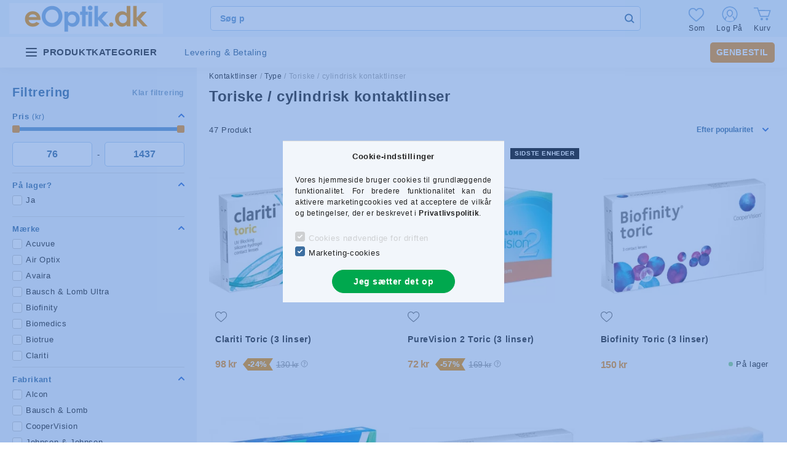

--- FILE ---
content_type: text/html; charset=UTF-8
request_url: https://www.eoptik.dk/toric-contact-lenses?source_cat=550191
body_size: 131668
content:
<!DOCTYPE html>
<html lang="da">


<head>

<meta charset="utf-8">
<meta name="description" content="Toriske / cylindrisk kontaktlinser">
<meta name="robots" content="index, follow">
<meta http-equiv="X-UA-Compatible" content="IE=Edge">
<meta property="og:site_name" content="eOptik.dk" />
<meta property="og:title" content="Toriske / cylindrisk kontaktlinser">
<meta property="og:description" content="Toriske / cylindrisk kontaktlinser">
<meta property="og:type" content="website">
<meta property="og:url" content="https://www.eoptik.dk/toric-contact-lenses">
<meta name="mobile-web-app-capable" content="yes">
<meta name="apple-mobile-web-app-capable" content="yes">
<meta name="MobileOptimized" content="320">
<meta name="HandheldFriendly" content="true">

<title>Toriske / cylindrisk kontaktlinser</title>


<script>
var service_type="shop";
var shop_url_main="https://www.eoptik.dk";
var actual_lang="dk";
var money_len="0";
var money_thousend=" ";
var money_dec=",";
var shop_id=43321;
var unas_design_url="https:"+"/"+"/"+"www.eoptik.dk"+"/"+"!common_design"+"/"+"custom"+"/"+"eoptika3.unas.hu"+"/";
var unas_design_code='0';
var unas_base_design_code='2000';
var unas_design_ver=4;
var unas_design_subver=1;
var unas_shop_url='https://www.eoptik.dk';
var responsive="yes";
var price_nullcut_disable=1;
var config_plus=new Array();
config_plus['price_moneytype_befor']=1;
config_plus['cart_redirect']=2;
config_plus['money_type']='DKK';
config_plus['money_type_display']='kr';
var lang_text=new Array();

var UNAS = UNAS || {};
UNAS.shop={"base_url":'https://www.eoptik.dk',"domain":'www.eoptik.dk',"username":'eoptika3.unas.hu',"id":43321,"lang":'dk',"currency_type":'kr',"currency_code":'DKK',"currency_rate":'0.019',"currency_length":0,"base_currency_length":0,"canonical_url":'https://www.eoptik.dk/toric-contact-lenses'};
UNAS.design={"code":'0',"page":'product_list'};
UNAS.api_auth="6331a179ec08a62d73d3a5cf11ce7740";
UNAS.customer={"email":'',"id":0,"group_id":0,"without_registration":0};
UNAS.customer["area_ids"]=[35299,38762,45551,82426];
UNAS.shop["category_id"]="463189";
UNAS.shop["only_private_customer_can_purchase"] = false;
 

UNAS.text = {
    "button_overlay_close": `Luk`,
    "popup_window": `Pop op-vindue`,
    "list": `liste`,
    "updating_in_progress": `Opdatering i gang`,
    "updated": `opdateret`,
    "is_opened": `åben`,
    "is_closed": `Lukket`,
    "deleted": `Slettet`,
    "consent_granted": `samtykke givet`,
    "consent_rejected": `samtykke afvist`,
    "field_is_incorrect": `Ugyldigt felt`,
    "error_title": `Fejl`,
    "product_variants": `produktvarianter`,
    "product_added_to_cart": `Produktet er blevet tilføjet til din indkøbskurv.`,
    "product_added_to_cart_with_qty_problem": `Kun [qty_added_to_cart] [qty_unit] af dette produkt er blevet tilføjet til din indkøbskurv.`,
    "product_removed_from_cart": `Vare fjernet fra kurv`,
    "reg_title_name": `Navn`,
    "reg_title_company_name": `Firmanavn`,
    "number_of_items_in_cart": `Antal varer i kurven`,
    "cart_is_empty": `Kurven er tom`,
    "cart_updated": `Kurv opdateret`
};


UNAS.text["delete_from_compare"]= `Slet fra sammenligning`;
UNAS.text["comparison"]= `Sammenlign`;

UNAS.text["delete_from_favourites"]= `Slet fra favoritter`;
UNAS.text["add_to_favourites"]= `Til dine favoritter`;






window.lazySizesConfig=window.lazySizesConfig || {};
window.lazySizesConfig.loadMode=1;
window.lazySizesConfig.loadHidden=false;

window.dataLayer = window.dataLayer || [];
function gtag(){dataLayer.push(arguments)};
gtag('js', new Date());
</script>

<script src="https://www.eoptik.dk/temp/shop_43321_a253e1831783f2a1e426b312ea8d3cda.js?mod_time=1768561387"></script>

<style>@charset "UTF-8";:root { --blue:#007bff; --indigo:#6610f2; --purple:#6f42c1; --pink:#e83e8c; --red:#dc3545; --orange:#fd7e14; --yellow:#ffc107; --green:#28a745; --teal:#20c997; --cyan:#17a2b8; --white:#ffffff; --gray:#aaaaaa; --gray-dark:#888888; --primary:#3d6fa1; --secondary:#3d6fa1; --success:#56b252; --info:#17a2b8; --warning:#ffc107; --danger:#ff6666; --light:#F2F6FB; --dark:#888888; --breakpoint-xxs:0; --breakpoint-xs:440px; --breakpoint-sm:576px; --breakpoint-md:768px; --breakpoint-lg:992px; --breakpoint-xl:1200px; --breakpoint-xxl:1440px; --breakpoint-xxxl:1680px; --font-family-sans-serif:"Lato", Arial, sans-serif; --font-family-monospace:SFMono-Regular, Menlo, Monaco, Consolas, "Liberation Mono", "Courier New", monospace;}*,*::before,*::after { box-sizing:border-box;}html { font-family:sans-serif; line-height:1.15; -webkit-text-size-adjust:100%; -webkit-tap-highlight-color:rgba(0, 0, 0, 0);}article, aside, figcaption, figure, footer, header, hgroup, main, nav, section { display:block;}body { margin:0; font-family:"Lato", Arial, sans-serif; font-size:1.3rem; font-weight:400; line-height:1.5; color:#222222; text-align:left; background-color:#ffffff;}[tabindex="-1"]:focus { outline:0 !important;}hr { box-sizing:content-box; height:0; overflow:visible;}h1, h2, h3, h4, h5, h6 { margin-top:0; margin-bottom:0.5rem;}p { margin-top:0; margin-bottom:1rem;}abbr[title],abbr[data-original-title] { text-decoration:underline; text-decoration:underline dotted; cursor:help; border-bottom:0; text-decoration-skip-ink:none;}address { margin-bottom:1rem; font-style:normal; line-height:inherit;}ol,ul,dl { margin-top:0; margin-bottom:1rem;}ol ol,ul ul,ol ul,ul ol { margin-bottom:0;}dt { font-weight:700;}dd { margin-bottom:0.5rem; margin-left:0;}blockquote { margin:0 0 1rem;}b,strong { font-weight:bolder;}small { font-size:80%;}sub,sup { position:relative; font-size:75%; line-height:0; vertical-align:baseline;}sub { bottom:-0.25em;}sup { top:-0.5em;}a { color:#3d6fa1; text-decoration:none; background-color:transparent;}a:hover { color:#28496a; text-decoration:underline;}a:not([href]):not([tabindex]) { color:inherit; text-decoration:none;}a:not([href]):not([tabindex]):hover, a:not([href]):not([tabindex]):focus { color:inherit; text-decoration:none;}a:not([href]):not([tabindex]):focus { outline:0;}pre,code,kbd,samp { font-family:SFMono-Regular, Menlo, Monaco, Consolas, "Liberation Mono", "Courier New", monospace; font-size:1em;}pre { margin-top:0; margin-bottom:1rem; overflow:auto;}figure { margin:0 0 1rem;}img { vertical-align:middle; border-style:none;}svg { overflow:hidden; vertical-align:middle;}table { border-collapse:collapse;}caption { padding-top:0.75rem; padding-bottom:0.75rem; color:#999999; text-align:left; caption-side:bottom;}th { text-align:inherit;}label { display:inline-block; margin-bottom:0.8rem;}button { border-radius:0;}button:focus { outline:1px dotted; outline:5px auto -webkit-focus-ring-color;}input,button,select,optgroup,textarea { margin:0; font-family:inherit; font-size:inherit; line-height:inherit;}button,input { overflow:visible;}button,select { text-transform:none;}select { word-wrap:normal;}button,[type=button],[type=reset],[type=submit] { -webkit-appearance:button;}button:not(:disabled),[type=button]:not(:disabled),[type=reset]:not(:disabled),[type=submit]:not(:disabled) { cursor:pointer;}button::-moz-focus-inner,[type=button]::-moz-focus-inner,[type=reset]::-moz-focus-inner,[type=submit]::-moz-focus-inner { padding:0; border-style:none;}input[type=radio],input[type=checkbox] { box-sizing:border-box; padding:0;}input[type=date],input[type=time],input[type=datetime-local],input[type=month] { -webkit-appearance:listbox;}textarea { overflow:auto; resize:vertical;}fieldset { min-width:0; padding:0; margin:0; border:0;}legend { display:block; width:100%; max-width:100%; padding:0; margin-bottom:0.5rem; font-size:1.5rem; line-height:inherit; color:inherit; white-space:normal;}progress { vertical-align:baseline;}[type=number]::-webkit-inner-spin-button,[type=number]::-webkit-outer-spin-button { height:auto;}[type=search] { outline-offset:-2px; -webkit-appearance:none;}[type=search]::-webkit-search-decoration { -webkit-appearance:none;}::-webkit-file-upload-button { font:inherit; -webkit-appearance:button;}output { display:inline-block;}summary { display:list-item; cursor:pointer;}template { display:none;}[hidden] { display:none !important;}h1, h2, h3, h4, h5, h6,.h1, .h2, .h3, .h4, .h5, .h6 { margin-bottom:0.5rem; font-weight:500; line-height:1.2;}h1, .h1 { font-size:3.6rem;}h2, .h2 { font-size:2.4rem;}h3, .h3 { font-size:2rem;}h4, .h4 { font-size:1.8rem;}h5, .h5 { font-size:1.6rem;}h6, .h6 { font-size:1.4rem;}.lead { font-size:1.625rem; font-weight:300;}.display-1 { font-size:9.6rem; font-weight:300; line-height:1.2;}.display-2 { font-size:8rem; font-weight:300; line-height:1.2;}.display-3 { font-size:6.4rem; font-weight:300; line-height:1.2;}.display-4 { font-size:4.8rem; font-weight:300; line-height:1.2;}hr { margin-top:1rem; margin-bottom:1rem; border:0; border-top:1px solid rgba(0, 0, 0, 0.1);}small,.small { font-size:80%; font-weight:400;}mark,.mark { padding:0.2em; background-color:#fcf8e3;}.list-unstyled { padding-left:0; list-style:none;}.list-inline { padding-left:0; list-style:none;}.list-inline-item { display:inline-block;}.list-inline-item:not(:last-child) { margin-right:0.5rem;}.initialism { font-size:90%; text-transform:uppercase;}.blockquote { margin-bottom:1rem; font-size:1.625rem;}.blockquote-footer { display:block; font-size:80%; color:#aaaaaa;}.blockquote-footer::before { content:"— ";}.img-fluid { max-width:100%; height:auto;}.img-thumbnail { padding:0.25rem; background-color:#ffffff; border:1px solid #F2F6FB; border-radius:0.5rem; max-width:100%; height:auto;}.figure { display:inline-block;}.figure-img { margin-bottom:0.5rem; line-height:1;}.figure-caption { font-size:90%; color:#aaaaaa;}.container { width:100%; padding-right:20px; padding-left:20px; margin-right:auto; margin-left:auto; max-width:100%;}@media (min-width:440px) { .container {  max-width:100%; }}@media (min-width:576px) { .container {  max-width:100%; }}@media (min-width:768px) { .container {  max-width:758px; }}@media (min-width:992px) { .container {  max-width:982px; }}@media (min-width:1200px) { .container {  max-width:1180px; }}@media (min-width:1440px) { .container {  max-width:1420px; }}@media (min-width:1680px) { .container {  max-width:1660px; }}.container-fluid { width:100%; padding-right:20px; padding-left:20px; margin-right:auto; margin-left:auto;}.row { display:flex; flex-wrap:wrap; margin-right:-20px; margin-left:-20px;}.no-gutters { margin-right:0; margin-left:0;}.no-gutters > .col,.no-gutters > [class*=col-] { padding-right:0; padding-left:0;}.col-xxxl,.col-xxxl-auto, .col-xxxl-12, .col-xxxl-11, .col-xxxl-10, .col-xxxl-9, .col-xxxl-8, .col-xxxl-7, .col-xxxl-6, .col-xxxl-5, .col-xxxl-4, .col-xxxl-3, .col-xxxl-2, .col-xxxl-1, .col-xxl,.col-xxl-auto, .col-xxl-12, .col-xxl-11, .col-xxl-10, .col-xxl-9, .col-xxl-8, .col-xxl-7, .col-xxl-6, .col-xxl-5, .col-xxl-4, .col-xxl-3, .col-xxl-2, .col-xxl-1, .col-xl,.col-xl-auto, .col-xl-12, .col-xl-11, .col-xl-10, .col-xl-9, .col-xl-8, .col-xl-7, .col-xl-6, .col-xl-5, .col-xl-4, .col-xl-3, .col-xl-2, .col-xl-1, .col-lg,.col-lg-auto, .col-lg-12, .col-lg-11, .col-lg-10, .col-lg-9, .col-lg-8, .col-lg-7, .col-lg-6, .col-lg-5, .col-lg-4, .col-lg-3, .col-lg-2, .col-lg-1, .col-md,.col-md-auto, .col-md-12, .col-md-11, .col-md-10, .col-md-9, .col-md-8, .col-md-7, .col-md-6, .col-md-5, .col-md-4, .col-md-3, .col-md-2, .col-md-1, .col-sm,.col-sm-auto, .col-sm-12, .col-sm-11, .col-sm-10, .col-sm-9, .col-sm-8, .col-sm-7, .col-sm-6, .col-sm-5, .col-sm-4, .col-sm-3, .col-sm-2, .col-sm-1, .col-xs,.col-xs-auto, .col-xs-12, .col-xs-11, .col-xs-10, .col-xs-9, .col-xs-8, .col-xs-7, .col-xs-6, .col-xs-5, .col-xs-4, .col-xs-3, .col-xs-2, .col-xs-1, .col,.col-auto, .col-12, .col-11, .col-10, .col-9, .col-8, .col-7, .col-6, .col-5, .col-4, .col-3, .col-2, .col-1 { position:relative; width:100%; padding-right:20px; padding-left:20px;}.col { flex-basis:0; flex-grow:1; max-width:100%;}.col-auto { flex:0 0 auto; width:auto; max-width:100%;}.col-1 { flex:0 0 8.3333333333%; max-width:8.3333333333%;}.col-2 { flex:0 0 16.6666666667%; max-width:16.6666666667%;}.col-3 { flex:0 0 25%; max-width:25%;}.col-4 { flex:0 0 33.3333333333%; max-width:33.3333333333%;}.col-5 { flex:0 0 41.6666666667%; max-width:41.6666666667%;}.col-6 { flex:0 0 50%; max-width:50%;}.col-7 { flex:0 0 58.3333333333%; max-width:58.3333333333%;}.col-8 { flex:0 0 66.6666666667%; max-width:66.6666666667%;}.col-9 { flex:0 0 75%; max-width:75%;}.col-10 { flex:0 0 83.3333333333%; max-width:83.3333333333%;}.col-11 { flex:0 0 91.6666666667%; max-width:91.6666666667%;}.col-12 { flex:0 0 100%; max-width:100%;}.order-first { order:-1;}.order-last { order:13;}.order-0 { order:0;}.order-1 { order:1;}.order-2 { order:2;}.order-3 { order:3;}.order-4 { order:4;}.order-5 { order:5;}.order-6 { order:6;}.order-7 { order:7;}.order-8 { order:8;}.order-9 { order:9;}.order-10 { order:10;}.order-11 { order:11;}.order-12 { order:12;}.offset-1 { margin-left:8.3333333333%;}.offset-2 { margin-left:16.6666666667%;}.offset-3 { margin-left:25%;}.offset-4 { margin-left:33.3333333333%;}.offset-5 { margin-left:41.6666666667%;}.offset-6 { margin-left:50%;}.offset-7 { margin-left:58.3333333333%;}.offset-8 { margin-left:66.6666666667%;}.offset-9 { margin-left:75%;}.offset-10 { margin-left:83.3333333333%;}.offset-11 { margin-left:91.6666666667%;}@media (min-width:440px) { .col-xs {  flex-basis:0;  flex-grow:1;  max-width:100%; } .col-xs-auto {  flex:0 0 auto;  width:auto;  max-width:100%; } .col-xs-1 {  flex:0 0 8.3333333333%;  max-width:8.3333333333%; } .col-xs-2 {  flex:0 0 16.6666666667%;  max-width:16.6666666667%; } .col-xs-3 {  flex:0 0 25%;  max-width:25%; } .col-xs-4 {  flex:0 0 33.3333333333%;  max-width:33.3333333333%; } .col-xs-5 {  flex:0 0 41.6666666667%;  max-width:41.6666666667%; } .col-xs-6 {  flex:0 0 50%;  max-width:50%; } .col-xs-7 {  flex:0 0 58.3333333333%;  max-width:58.3333333333%; } .col-xs-8 {  flex:0 0 66.6666666667%;  max-width:66.6666666667%; } .col-xs-9 {  flex:0 0 75%;  max-width:75%; } .col-xs-10 {  flex:0 0 83.3333333333%;  max-width:83.3333333333%; } .col-xs-11 {  flex:0 0 91.6666666667%;  max-width:91.6666666667%; } .col-xs-12 {  flex:0 0 100%;  max-width:100%; } .order-xs-first {  order:-1; } .order-xs-last {  order:13; } .order-xs-0 {  order:0; } .order-xs-1 {  order:1; } .order-xs-2 {  order:2; } .order-xs-3 {  order:3; } .order-xs-4 {  order:4; } .order-xs-5 {  order:5; } .order-xs-6 {  order:6; } .order-xs-7 {  order:7; } .order-xs-8 {  order:8; } .order-xs-9 {  order:9; } .order-xs-10 {  order:10; } .order-xs-11 {  order:11; } .order-xs-12 {  order:12; } .offset-xs-0 {  margin-left:0; } .offset-xs-1 {  margin-left:8.3333333333%; } .offset-xs-2 {  margin-left:16.6666666667%; } .offset-xs-3 {  margin-left:25%; } .offset-xs-4 {  margin-left:33.3333333333%; } .offset-xs-5 {  margin-left:41.6666666667%; } .offset-xs-6 {  margin-left:50%; } .offset-xs-7 {  margin-left:58.3333333333%; } .offset-xs-8 {  margin-left:66.6666666667%; } .offset-xs-9 {  margin-left:75%; } .offset-xs-10 {  margin-left:83.3333333333%; } .offset-xs-11 {  margin-left:91.6666666667%; }}@media (min-width:576px) { .col-sm {  flex-basis:0;  flex-grow:1;  max-width:100%; } .col-sm-auto {  flex:0 0 auto;  width:auto;  max-width:100%; } .col-sm-1 {  flex:0 0 8.3333333333%;  max-width:8.3333333333%; } .col-sm-2 {  flex:0 0 16.6666666667%;  max-width:16.6666666667%; } .col-sm-3 {  flex:0 0 25%;  max-width:25%; } .col-sm-4 {  flex:0 0 33.3333333333%;  max-width:33.3333333333%; } .col-sm-5 {  flex:0 0 41.6666666667%;  max-width:41.6666666667%; } .col-sm-6 {  flex:0 0 50%;  max-width:50%; } .col-sm-7 {  flex:0 0 58.3333333333%;  max-width:58.3333333333%; } .col-sm-8 {  flex:0 0 66.6666666667%;  max-width:66.6666666667%; } .col-sm-9 {  flex:0 0 75%;  max-width:75%; } .col-sm-10 {  flex:0 0 83.3333333333%;  max-width:83.3333333333%; } .col-sm-11 {  flex:0 0 91.6666666667%;  max-width:91.6666666667%; } .col-sm-12 {  flex:0 0 100%;  max-width:100%; } .order-sm-first {  order:-1; } .order-sm-last {  order:13; } .order-sm-0 {  order:0; } .order-sm-1 {  order:1; } .order-sm-2 {  order:2; } .order-sm-3 {  order:3; } .order-sm-4 {  order:4; } .order-sm-5 {  order:5; } .order-sm-6 {  order:6; } .order-sm-7 {  order:7; } .order-sm-8 {  order:8; } .order-sm-9 {  order:9; } .order-sm-10 {  order:10; } .order-sm-11 {  order:11; } .order-sm-12 {  order:12; } .offset-sm-0 {  margin-left:0; } .offset-sm-1 {  margin-left:8.3333333333%; } .offset-sm-2 {  margin-left:16.6666666667%; } .offset-sm-3 {  margin-left:25%; } .offset-sm-4 {  margin-left:33.3333333333%; } .offset-sm-5 {  margin-left:41.6666666667%; } .offset-sm-6 {  margin-left:50%; } .offset-sm-7 {  margin-left:58.3333333333%; } .offset-sm-8 {  margin-left:66.6666666667%; } .offset-sm-9 {  margin-left:75%; } .offset-sm-10 {  margin-left:83.3333333333%; } .offset-sm-11 {  margin-left:91.6666666667%; }}@media (min-width:768px) { .col-md {  flex-basis:0;  flex-grow:1;  max-width:100%; } .col-md-auto {  flex:0 0 auto;  width:auto;  max-width:100%; } .col-md-1 {  flex:0 0 8.3333333333%;  max-width:8.3333333333%; } .col-md-2 {  flex:0 0 16.6666666667%;  max-width:16.6666666667%; } .col-md-3 {  flex:0 0 25%;  max-width:25%; } .col-md-4 {  flex:0 0 33.3333333333%;  max-width:33.3333333333%; } .col-md-5 {  flex:0 0 41.6666666667%;  max-width:41.6666666667%; } .col-md-6 {  flex:0 0 50%;  max-width:50%; } .col-md-7 {  flex:0 0 58.3333333333%;  max-width:58.3333333333%; } .col-md-8 {  flex:0 0 66.6666666667%;  max-width:66.6666666667%; } .col-md-9 {  flex:0 0 75%;  max-width:75%; } .col-md-10 {  flex:0 0 83.3333333333%;  max-width:83.3333333333%; } .col-md-11 {  flex:0 0 91.6666666667%;  max-width:91.6666666667%; } .col-md-12 {  flex:0 0 100%;  max-width:100%; } .order-md-first {  order:-1; } .order-md-last {  order:13; } .order-md-0 {  order:0; } .order-md-1 {  order:1; } .order-md-2 {  order:2; } .order-md-3 {  order:3; } .order-md-4 {  order:4; } .order-md-5 {  order:5; } .order-md-6 {  order:6; } .order-md-7 {  order:7; } .order-md-8 {  order:8; } .order-md-9 {  order:9; } .order-md-10 {  order:10; } .order-md-11 {  order:11; } .order-md-12 {  order:12; } .offset-md-0 {  margin-left:0; } .offset-md-1 {  margin-left:8.3333333333%; } .offset-md-2 {  margin-left:16.6666666667%; } .offset-md-3 {  margin-left:25%; } .offset-md-4 {  margin-left:33.3333333333%; } .offset-md-5 {  margin-left:41.6666666667%; } .offset-md-6 {  margin-left:50%; } .offset-md-7 {  margin-left:58.3333333333%; } .offset-md-8 {  margin-left:66.6666666667%; } .offset-md-9 {  margin-left:75%; } .offset-md-10 {  margin-left:83.3333333333%; } .offset-md-11 {  margin-left:91.6666666667%; }}@media (min-width:992px) { .col-lg {  flex-basis:0;  flex-grow:1;  max-width:100%; } .col-lg-auto {  flex:0 0 auto;  width:auto;  max-width:100%; } .col-lg-1 {  flex:0 0 8.3333333333%;  max-width:8.3333333333%; } .col-lg-2 {  flex:0 0 16.6666666667%;  max-width:16.6666666667%; } .col-lg-3 {  flex:0 0 25%;  max-width:25%; } .col-lg-4 {  flex:0 0 33.3333333333%;  max-width:33.3333333333%; } .col-lg-5 {  flex:0 0 41.6666666667%;  max-width:41.6666666667%; } .col-lg-6 {  flex:0 0 50%;  max-width:50%; } .col-lg-7 {  flex:0 0 58.3333333333%;  max-width:58.3333333333%; } .col-lg-8 {  flex:0 0 66.6666666667%;  max-width:66.6666666667%; } .col-lg-9 {  flex:0 0 75%;  max-width:75%; } .col-lg-10 {  flex:0 0 83.3333333333%;  max-width:83.3333333333%; } .col-lg-11 {  flex:0 0 91.6666666667%;  max-width:91.6666666667%; } .col-lg-12 {  flex:0 0 100%;  max-width:100%; } .order-lg-first {  order:-1; } .order-lg-last {  order:13; } .order-lg-0 {  order:0; } .order-lg-1 {  order:1; } .order-lg-2 {  order:2; } .order-lg-3 {  order:3; } .order-lg-4 {  order:4; } .order-lg-5 {  order:5; } .order-lg-6 {  order:6; } .order-lg-7 {  order:7; } .order-lg-8 {  order:8; } .order-lg-9 {  order:9; } .order-lg-10 {  order:10; } .order-lg-11 {  order:11; } .order-lg-12 {  order:12; } .offset-lg-0 {  margin-left:0; } .offset-lg-1 {  margin-left:8.3333333333%; } .offset-lg-2 {  margin-left:16.6666666667%; } .offset-lg-3 {  margin-left:25%; } .offset-lg-4 {  margin-left:33.3333333333%; } .offset-lg-5 {  margin-left:41.6666666667%; } .offset-lg-6 {  margin-left:50%; } .offset-lg-7 {  margin-left:58.3333333333%; } .offset-lg-8 {  margin-left:66.6666666667%; } .offset-lg-9 {  margin-left:75%; } .offset-lg-10 {  margin-left:83.3333333333%; } .offset-lg-11 {  margin-left:91.6666666667%; }}@media (min-width:1200px) { .col-xl {  flex-basis:0;  flex-grow:1;  max-width:100%; } .col-xl-auto {  flex:0 0 auto;  width:auto;  max-width:100%; } .col-xl-1 {  flex:0 0 8.3333333333%;  max-width:8.3333333333%; } .col-xl-2 {  flex:0 0 16.6666666667%;  max-width:16.6666666667%; } .col-xl-3 {  flex:0 0 25%;  max-width:25%; } .col-xl-4 {  flex:0 0 33.3333333333%;  max-width:33.3333333333%; } .col-xl-5 {  flex:0 0 41.6666666667%;  max-width:41.6666666667%; } .col-xl-6 {  flex:0 0 50%;  max-width:50%; } .col-xl-7 {  flex:0 0 58.3333333333%;  max-width:58.3333333333%; } .col-xl-8 {  flex:0 0 66.6666666667%;  max-width:66.6666666667%; } .col-xl-9 {  flex:0 0 75%;  max-width:75%; } .col-xl-10 {  flex:0 0 83.3333333333%;  max-width:83.3333333333%; } .col-xl-11 {  flex:0 0 91.6666666667%;  max-width:91.6666666667%; } .col-xl-12 {  flex:0 0 100%;  max-width:100%; } .order-xl-first {  order:-1; } .order-xl-last {  order:13; } .order-xl-0 {  order:0; } .order-xl-1 {  order:1; } .order-xl-2 {  order:2; } .order-xl-3 {  order:3; } .order-xl-4 {  order:4; } .order-xl-5 {  order:5; } .order-xl-6 {  order:6; } .order-xl-7 {  order:7; } .order-xl-8 {  order:8; } .order-xl-9 {  order:9; } .order-xl-10 {  order:10; } .order-xl-11 {  order:11; } .order-xl-12 {  order:12; } .offset-xl-0 {  margin-left:0; } .offset-xl-1 {  margin-left:8.3333333333%; } .offset-xl-2 {  margin-left:16.6666666667%; } .offset-xl-3 {  margin-left:25%; } .offset-xl-4 {  margin-left:33.3333333333%; } .offset-xl-5 {  margin-left:41.6666666667%; } .offset-xl-6 {  margin-left:50%; } .offset-xl-7 {  margin-left:58.3333333333%; } .offset-xl-8 {  margin-left:66.6666666667%; } .offset-xl-9 {  margin-left:75%; } .offset-xl-10 {  margin-left:83.3333333333%; } .offset-xl-11 {  margin-left:91.6666666667%; }}@media (min-width:1440px) { .col-xxl {  flex-basis:0;  flex-grow:1;  max-width:100%; } .col-xxl-auto {  flex:0 0 auto;  width:auto;  max-width:100%; } .col-xxl-1 {  flex:0 0 8.3333333333%;  max-width:8.3333333333%; } .col-xxl-2 {  flex:0 0 16.6666666667%;  max-width:16.6666666667%; } .col-xxl-3 {  flex:0 0 25%;  max-width:25%; } .col-xxl-4 {  flex:0 0 33.3333333333%;  max-width:33.3333333333%; } .col-xxl-5 {  flex:0 0 41.6666666667%;  max-width:41.6666666667%; } .col-xxl-6 {  flex:0 0 50%;  max-width:50%; } .col-xxl-7 {  flex:0 0 58.3333333333%;  max-width:58.3333333333%; } .col-xxl-8 {  flex:0 0 66.6666666667%;  max-width:66.6666666667%; } .col-xxl-9 {  flex:0 0 75%;  max-width:75%; } .col-xxl-10 {  flex:0 0 83.3333333333%;  max-width:83.3333333333%; } .col-xxl-11 {  flex:0 0 91.6666666667%;  max-width:91.6666666667%; } .col-xxl-12 {  flex:0 0 100%;  max-width:100%; } .order-xxl-first {  order:-1; } .order-xxl-last {  order:13; } .order-xxl-0 {  order:0; } .order-xxl-1 {  order:1; } .order-xxl-2 {  order:2; } .order-xxl-3 {  order:3; } .order-xxl-4 {  order:4; } .order-xxl-5 {  order:5; } .order-xxl-6 {  order:6; } .order-xxl-7 {  order:7; } .order-xxl-8 {  order:8; } .order-xxl-9 {  order:9; } .order-xxl-10 {  order:10; } .order-xxl-11 {  order:11; } .order-xxl-12 {  order:12; } .offset-xxl-0 {  margin-left:0; } .offset-xxl-1 {  margin-left:8.3333333333%; } .offset-xxl-2 {  margin-left:16.6666666667%; } .offset-xxl-3 {  margin-left:25%; } .offset-xxl-4 {  margin-left:33.3333333333%; } .offset-xxl-5 {  margin-left:41.6666666667%; } .offset-xxl-6 {  margin-left:50%; } .offset-xxl-7 {  margin-left:58.3333333333%; } .offset-xxl-8 {  margin-left:66.6666666667%; } .offset-xxl-9 {  margin-left:75%; } .offset-xxl-10 {  margin-left:83.3333333333%; } .offset-xxl-11 {  margin-left:91.6666666667%; }}@media (min-width:1680px) { .col-xxxl {  flex-basis:0;  flex-grow:1;  max-width:100%; } .col-xxxl-auto {  flex:0 0 auto;  width:auto;  max-width:100%; } .col-xxxl-1 {  flex:0 0 8.3333333333%;  max-width:8.3333333333%; } .col-xxxl-2 {  flex:0 0 16.6666666667%;  max-width:16.6666666667%; } .col-xxxl-3 {  flex:0 0 25%;  max-width:25%; } .col-xxxl-4 {  flex:0 0 33.3333333333%;  max-width:33.3333333333%; } .col-xxxl-5 {  flex:0 0 41.6666666667%;  max-width:41.6666666667%; } .col-xxxl-6 {  flex:0 0 50%;  max-width:50%; } .col-xxxl-7 {  flex:0 0 58.3333333333%;  max-width:58.3333333333%; } .col-xxxl-8 {  flex:0 0 66.6666666667%;  max-width:66.6666666667%; } .col-xxxl-9 {  flex:0 0 75%;  max-width:75%; } .col-xxxl-10 {  flex:0 0 83.3333333333%;  max-width:83.3333333333%; } .col-xxxl-11 {  flex:0 0 91.6666666667%;  max-width:91.6666666667%; } .col-xxxl-12 {  flex:0 0 100%;  max-width:100%; } .order-xxxl-first {  order:-1; } .order-xxxl-last {  order:13; } .order-xxxl-0 {  order:0; } .order-xxxl-1 {  order:1; } .order-xxxl-2 {  order:2; } .order-xxxl-3 {  order:3; } .order-xxxl-4 {  order:4; } .order-xxxl-5 {  order:5; } .order-xxxl-6 {  order:6; } .order-xxxl-7 {  order:7; } .order-xxxl-8 {  order:8; } .order-xxxl-9 {  order:9; } .order-xxxl-10 {  order:10; } .order-xxxl-11 {  order:11; } .order-xxxl-12 {  order:12; } .offset-xxxl-0 {  margin-left:0; } .offset-xxxl-1 {  margin-left:8.3333333333%; } .offset-xxxl-2 {  margin-left:16.6666666667%; } .offset-xxxl-3 {  margin-left:25%; } .offset-xxxl-4 {  margin-left:33.3333333333%; } .offset-xxxl-5 {  margin-left:41.6666666667%; } .offset-xxxl-6 {  margin-left:50%; } .offset-xxxl-7 {  margin-left:58.3333333333%; } .offset-xxxl-8 {  margin-left:66.6666666667%; } .offset-xxxl-9 {  margin-left:75%; } .offset-xxxl-10 {  margin-left:83.3333333333%; } .offset-xxxl-11 {  margin-left:91.6666666667%; }}.form-control { display:block; width:100%; height:4rem; padding:0.85rem 1rem; font-size:1.4rem; font-weight:400; line-height:1.5; color:#777777; background-color:#ffffff; background-clip:padding-box; border:1px solid #dddddd; border-radius:0.5rem; transition:color 0.2s ease-in-out, background-color 0.2s ease-in-out, border-color 0.2s ease-in-out;}@media (prefers-reduced-motion:reduce) { .form-control {  transition:none; }}.form-control::-ms-expand { background-color:transparent; border:0;}.form-control:focus { color:#777777; background-color:#ffffff; border-color:#3d6fa1; outline:0; box-shadow:0 0 0 transparent;}.form-control::placeholder { color:#aaaaaa; opacity:1;}.form-control:disabled, .form-control[readonly] { background-color:#F2F6FB; opacity:1;}select.form-control:focus::-ms-value { color:#777777; background-color:#ffffff;}.form-control-file,.form-control-range { display:block; width:100%;}.col-form-label { padding-top:calc(0.85rem + 1px); padding-bottom:calc(0.85rem + 1px); margin-bottom:0; font-size:inherit; line-height:1.5;}.col-form-label-lg { padding-top:calc(0.5rem + 1px); padding-bottom:calc(0.5rem + 1px); font-size:1.625rem; line-height:1.5;}.col-form-label-sm { padding-top:calc(0.25rem + 1px); padding-bottom:calc(0.25rem + 1px); font-size:1.1375rem; line-height:1.5;}.form-control-plaintext { display:block; width:100%; padding-top:0.85rem; padding-bottom:0.85rem; margin-bottom:0; line-height:1.5; color:#222222; background-color:transparent; border:solid transparent; border-width:1px 0;}.form-control-plaintext.form-control-sm, .form-control-plaintext.form-control-lg { padding-right:0; padding-left:0;}.form-control-sm { height:calc(1.5em + 0.5rem + 2px); padding:0.25rem 0.5rem; font-size:1.1375rem; line-height:1.5; border-radius:0.5rem;}.form-control-lg { height:calc(1.5em + 1rem + 2px); padding:0.5rem 1rem; font-size:1.625rem; line-height:1.5; border-radius:0.5rem;}select.form-control[size], select.form-control[multiple] { height:auto;}textarea.form-control { height:auto;}.form-group { margin-bottom:1.5rem;}.form-text { display:block; margin-top:0.25rem;}.form-row { display:flex; flex-wrap:wrap; margin-right:-5px; margin-left:-5px;}.form-row > .col,.form-row > [class*=col-] { padding-right:5px; padding-left:5px;}.form-check { position:relative; display:block; padding-left:1.25rem;}.form-check-input { position:absolute; margin-top:0.3rem; margin-left:-1.25rem;}.form-check-input:disabled ~ .form-check-label { color:#999999;}.form-check-label { margin-bottom:0;}.form-check-inline { display:inline-flex; align-items:center; padding-left:0; margin-right:0.75rem;}.form-check-inline .form-check-input { position:static; margin-top:0; margin-right:0.3125rem; margin-left:0;}.valid-feedback { display:none; width:100%; margin-top:0.25rem; font-size:80%; color:#56b252;}.valid-tooltip { position:absolute; top:100%; z-index:5; display:none; max-width:100%; padding:0.25rem 0.5rem; margin-top:0.1rem; font-size:1.1375rem; line-height:1.5; color:#ffffff; background-color:rgba(86, 178, 82, 0.9); border-radius:0.5rem;}.was-validated .form-control:valid, .form-control.is-valid { border-color:#56b252; padding-right:3.8rem; background-image:url("data:image/svg+xml,%3csvg xmlns='http://www.w3.org/2000/svg' viewBox='0 0 8 8'%3e%3cpath fill='%2356b252' d='M2.3 6.73L.6 4.53c-.4-1.04.46-1.4 1.1-.8l1.1 1.4 3.4-3.8c.6-.63 1.6-.27 1.2.7l-4 4.6c-.43.5-.8.4-1.1.1z'/%3e%3c/svg%3e"); background-repeat:no-repeat; background-position:center right calc(0.375em + 0.425rem); background-size:calc(0.75em + 0.85rem) calc(0.75em + 0.85rem);}.was-validated .form-control:valid:focus, .form-control.is-valid:focus { border-color:#56b252; box-shadow:0 0 0 0.2rem rgba(86, 178, 82, 0.25);}.was-validated .form-control:valid ~ .valid-feedback,.was-validated .form-control:valid ~ .valid-tooltip, .form-control.is-valid ~ .valid-feedback,.form-control.is-valid ~ .valid-tooltip { display:block;}.was-validated textarea.form-control:valid, textarea.form-control.is-valid { padding-right:3.8rem; background-position:top calc(0.375em + 0.425rem) right calc(0.375em + 0.425rem);}.was-validated .custom-select:valid, .custom-select.is-valid { border-color:#56b252; padding-right:calc((1em + 1.7rem) * 3 / 4 + 2rem); background:url("data:image/svg+xml,%3csvg xmlns='http://www.w3.org/2000/svg' viewBox='0 0 4 5'%3e%3cpath fill='%23888888' d='M2 0L0 2h4zm0 5L0 3h4z'/%3e%3c/svg%3e") no-repeat right 1rem center/8px 10px, url("data:image/svg+xml,%3csvg xmlns='http://www.w3.org/2000/svg' viewBox='0 0 8 8'%3e%3cpath fill='%2356b252' d='M2.3 6.73L.6 4.53c-.4-1.04.46-1.4 1.1-.8l1.1 1.4 3.4-3.8c.6-.63 1.6-.27 1.2.7l-4 4.6c-.43.5-.8.4-1.1.1z'/%3e%3c/svg%3e") #ffffff no-repeat center right 2rem/calc(0.75em + 0.85rem) calc(0.75em + 0.85rem);}.was-validated .custom-select:valid:focus, .custom-select.is-valid:focus { border-color:#56b252; box-shadow:0 0 0 0.2rem rgba(86, 178, 82, 0.25);}.was-validated .custom-select:valid ~ .valid-feedback,.was-validated .custom-select:valid ~ .valid-tooltip, .custom-select.is-valid ~ .valid-feedback,.custom-select.is-valid ~ .valid-tooltip { display:block;}.was-validated .form-control-file:valid ~ .valid-feedback,.was-validated .form-control-file:valid ~ .valid-tooltip, .form-control-file.is-valid ~ .valid-feedback,.form-control-file.is-valid ~ .valid-tooltip { display:block;}.was-validated .form-check-input:valid ~ .form-check-label, .form-check-input.is-valid ~ .form-check-label { color:#56b252;}.was-validated .form-check-input:valid ~ .valid-feedback,.was-validated .form-check-input:valid ~ .valid-tooltip, .form-check-input.is-valid ~ .valid-feedback,.form-check-input.is-valid ~ .valid-tooltip { display:block;}.was-validated .custom-control-input:valid ~ .custom-control-label, .custom-control-input.is-valid ~ .custom-control-label { color:#56b252;}.was-validated .custom-control-input:valid ~ .custom-control-label::before, .custom-control-input.is-valid ~ .custom-control-label::before { border-color:#56b252;}.was-validated .custom-control-input:valid ~ .valid-feedback,.was-validated .custom-control-input:valid ~ .valid-tooltip, .custom-control-input.is-valid ~ .valid-feedback,.custom-control-input.is-valid ~ .valid-tooltip { display:block;}.was-validated .custom-control-input:valid:checked ~ .custom-control-label::before, .custom-control-input.is-valid:checked ~ .custom-control-label::before { border-color:#78c275; background-color:#78c275;}.was-validated .custom-control-input:valid:focus ~ .custom-control-label::before, .custom-control-input.is-valid:focus ~ .custom-control-label::before { box-shadow:0 0 0 0.2rem rgba(86, 178, 82, 0.25);}.was-validated .custom-control-input:valid:focus:not(:checked) ~ .custom-control-label::before, .custom-control-input.is-valid:focus:not(:checked) ~ .custom-control-label::before { border-color:#56b252;}.was-validated .custom-file-input:valid ~ .custom-file-label, .custom-file-input.is-valid ~ .custom-file-label { border-color:#56b252;}.was-validated .custom-file-input:valid ~ .valid-feedback,.was-validated .custom-file-input:valid ~ .valid-tooltip, .custom-file-input.is-valid ~ .valid-feedback,.custom-file-input.is-valid ~ .valid-tooltip { display:block;}.was-validated .custom-file-input:valid:focus ~ .custom-file-label, .custom-file-input.is-valid:focus ~ .custom-file-label { border-color:#56b252; box-shadow:0 0 0 0.2rem rgba(86, 178, 82, 0.25);}.invalid-feedback { display:none; width:100%; margin-top:0.25rem; font-size:80%; color:#ff6666;}.invalid-tooltip { position:absolute; top:100%; z-index:5; display:none; max-width:100%; padding:0.25rem 0.5rem; margin-top:0.1rem; font-size:1.1375rem; line-height:1.5; color:#ffffff; background-color:rgba(255, 102, 102, 0.9); border-radius:0.5rem;}.was-validated .form-control:invalid, .form-control.is-invalid { border-color:#ff6666; padding-right:3.8rem; background-image:url("data:image/svg+xml,%3csvg xmlns='http://www.w3.org/2000/svg' fill='%23ff6666' viewBox='-2 -2 7 7'%3e%3cpath stroke='%23ff6666' d='M0 0l3 3m0-3L0 3'/%3e%3ccircle r='.5'/%3e%3ccircle cx='3' r='.5'/%3e%3ccircle cy='3' r='.5'/%3e%3ccircle cx='3' cy='3' r='.5'/%3e%3c/svg%3E"); background-repeat:no-repeat; background-position:center right calc(0.375em + 0.425rem); background-size:calc(0.75em + 0.85rem) calc(0.75em + 0.85rem);}.was-validated .form-control:invalid:focus, .form-control.is-invalid:focus { border-color:#ff6666; box-shadow:0 0 0 0.2rem rgba(255, 102, 102, 0.25);}.was-validated .form-control:invalid ~ .invalid-feedback,.was-validated .form-control:invalid ~ .invalid-tooltip, .form-control.is-invalid ~ .invalid-feedback,.form-control.is-invalid ~ .invalid-tooltip { display:block;}.was-validated textarea.form-control:invalid, textarea.form-control.is-invalid { padding-right:3.8rem; background-position:top calc(0.375em + 0.425rem) right calc(0.375em + 0.425rem);}.was-validated .custom-select:invalid, .custom-select.is-invalid { border-color:#ff6666; padding-right:calc((1em + 1.7rem) * 3 / 4 + 2rem); background:url("data:image/svg+xml,%3csvg xmlns='http://www.w3.org/2000/svg' viewBox='0 0 4 5'%3e%3cpath fill='%23888888' d='M2 0L0 2h4zm0 5L0 3h4z'/%3e%3c/svg%3e") no-repeat right 1rem center/8px 10px, url("data:image/svg+xml,%3csvg xmlns='http://www.w3.org/2000/svg' fill='%23ff6666' viewBox='-2 -2 7 7'%3e%3cpath stroke='%23ff6666' d='M0 0l3 3m0-3L0 3'/%3e%3ccircle r='.5'/%3e%3ccircle cx='3' r='.5'/%3e%3ccircle cy='3' r='.5'/%3e%3ccircle cx='3' cy='3' r='.5'/%3e%3c/svg%3E") #ffffff no-repeat center right 2rem/calc(0.75em + 0.85rem) calc(0.75em + 0.85rem);}.was-validated .custom-select:invalid:focus, .custom-select.is-invalid:focus { border-color:#ff6666; box-shadow:0 0 0 0.2rem rgba(255, 102, 102, 0.25);}.was-validated .custom-select:invalid ~ .invalid-feedback,.was-validated .custom-select:invalid ~ .invalid-tooltip, .custom-select.is-invalid ~ .invalid-feedback,.custom-select.is-invalid ~ .invalid-tooltip { display:block;}.was-validated .form-control-file:invalid ~ .invalid-feedback,.was-validated .form-control-file:invalid ~ .invalid-tooltip, .form-control-file.is-invalid ~ .invalid-feedback,.form-control-file.is-invalid ~ .invalid-tooltip { display:block;}.was-validated .form-check-input:invalid ~ .form-check-label, .form-check-input.is-invalid ~ .form-check-label { color:#ff6666;}.was-validated .form-check-input:invalid ~ .invalid-feedback,.was-validated .form-check-input:invalid ~ .invalid-tooltip, .form-check-input.is-invalid ~ .invalid-feedback,.form-check-input.is-invalid ~ .invalid-tooltip { display:block;}.was-validated .custom-control-input:invalid ~ .custom-control-label, .custom-control-input.is-invalid ~ .custom-control-label { color:#ff6666;}.was-validated .custom-control-input:invalid ~ .custom-control-label::before, .custom-control-input.is-invalid ~ .custom-control-label::before { border-color:#ff6666;}.was-validated .custom-control-input:invalid ~ .invalid-feedback,.was-validated .custom-control-input:invalid ~ .invalid-tooltip, .custom-control-input.is-invalid ~ .invalid-feedback,.custom-control-input.is-invalid ~ .invalid-tooltip { display:block;}.was-validated .custom-control-input:invalid:checked ~ .custom-control-label::before, .custom-control-input.is-invalid:checked ~ .custom-control-label::before { border-color:#ff9999; background-color:#ff9999;}.was-validated .custom-control-input:invalid:focus ~ .custom-control-label::before, .custom-control-input.is-invalid:focus ~ .custom-control-label::before { box-shadow:0 0 0 0.2rem rgba(255, 102, 102, 0.25);}.was-validated .custom-control-input:invalid:focus:not(:checked) ~ .custom-control-label::before, .custom-control-input.is-invalid:focus:not(:checked) ~ .custom-control-label::before { border-color:#ff6666;}.was-validated .custom-file-input:invalid ~ .custom-file-label, .custom-file-input.is-invalid ~ .custom-file-label { border-color:#ff6666;}.was-validated .custom-file-input:invalid ~ .invalid-feedback,.was-validated .custom-file-input:invalid ~ .invalid-tooltip, .custom-file-input.is-invalid ~ .invalid-feedback,.custom-file-input.is-invalid ~ .invalid-tooltip { display:block;}.was-validated .custom-file-input:invalid:focus ~ .custom-file-label, .custom-file-input.is-invalid:focus ~ .custom-file-label { border-color:#ff6666; box-shadow:0 0 0 0.2rem rgba(255, 102, 102, 0.25);}.form-inline { display:flex; flex-flow:row wrap; align-items:center;}.form-inline .form-check { width:100%;}@media (min-width:576px) { .form-inline label {  display:flex;  align-items:center;  justify-content:center;  margin-bottom:0; } .form-inline .form-group {  display:flex;  flex:0 0 auto;  flex-flow:row wrap;  align-items:center;  margin-bottom:0; } .form-inline .form-control {  display:inline-block;  width:auto;  vertical-align:middle; } .form-inline .form-control-plaintext {  display:inline-block; } .form-inline .input-group,.form-inline .custom-select {  width:auto; } .form-inline .form-check {  display:flex;  align-items:center;  justify-content:center;  width:auto;  padding-left:0; } .form-inline .form-check-input {  position:relative;  flex-shrink:0;  margin-top:0;  margin-right:0.25rem;  margin-left:0; } .form-inline .custom-control {  align-items:center;  justify-content:center; } .form-inline .custom-control-label {  margin-bottom:0; }}.btn { display:inline-block; font-weight:700; color:#222222; text-align:center; vertical-align:middle; user-select:none; background-color:transparent; border:1px solid transparent; padding:1rem 1.5rem; font-size:1.5rem; line-height:1.5; border-radius:0.5rem; transition:color 0.2s, background-color 0.2s, border-color 0.2s;}@media (prefers-reduced-motion:reduce) { .btn {  transition:none; }}.btn:hover { color:#222222; text-decoration:none;}.btn:focus, .btn.focus { outline:0; box-shadow:0 0 0 transparent;}.btn.disabled, .btn:disabled { opacity:0.35;}a.btn.disabled,fieldset:disabled a.btn { pointer-events:none;}.btn-primary { color:#ffffff; background-color:#3d6fa1; border-color:#3d6fa1;}.btn-primary:hover { color:#ffffff; background-color:#325c85; border-color:#2f567c;}.btn-primary:focus, .btn-primary.focus { box-shadow:0 0 0 0.2rem rgba(90, 133, 175, 0.5);}.btn-primary.disabled, .btn-primary:disabled { color:#ffffff; background-color:#3d6fa1; border-color:#3d6fa1;}.btn-primary:not(:disabled):not(.disabled):active, .btn-primary:not(:disabled):not(.disabled).active, .show > .btn-primary.dropdown-toggle { color:#ffffff; background-color:#2f567c; border-color:#2b4f73;}.btn-primary:not(:disabled):not(.disabled):active:focus, .btn-primary:not(:disabled):not(.disabled).active:focus, .show > .btn-primary.dropdown-toggle:focus { box-shadow:0 0 0 0.2rem rgba(90, 133, 175, 0.5);}.btn-secondary { color:#ffffff; background-color:#3d6fa1; border-color:#3d6fa1;}.btn-secondary:hover { color:#ffffff; background-color:#325c85; border-color:#2f567c;}.btn-secondary:focus, .btn-secondary.focus { box-shadow:0 0 0 0.2rem rgba(90, 133, 175, 0.5);}.btn-secondary.disabled, .btn-secondary:disabled { color:#ffffff; background-color:#3d6fa1; border-color:#3d6fa1;}.btn-secondary:not(:disabled):not(.disabled):active, .btn-secondary:not(:disabled):not(.disabled).active, .show > .btn-secondary.dropdown-toggle { color:#ffffff; background-color:#2f567c; border-color:#2b4f73;}.btn-secondary:not(:disabled):not(.disabled):active:focus, .btn-secondary:not(:disabled):not(.disabled).active:focus, .show > .btn-secondary.dropdown-toggle:focus { box-shadow:0 0 0 0.2rem rgba(90, 133, 175, 0.5);}.btn-success { color:#ffffff; background-color:#56b252; border-color:#56b252;}.btn-success:hover { color:#ffffff; background-color:#489944; border-color:#449140;}.btn-success:focus, .btn-success.focus { box-shadow:0 0 0 0.2rem rgba(111, 190, 108, 0.5);}.btn-success.disabled, .btn-success:disabled { color:#ffffff; background-color:#56b252; border-color:#56b252;}.btn-success:not(:disabled):not(.disabled):active, .btn-success:not(:disabled):not(.disabled).active, .show > .btn-success.dropdown-toggle { color:#ffffff; background-color:#449140; border-color:#40883c;}.btn-success:not(:disabled):not(.disabled):active:focus, .btn-success:not(:disabled):not(.disabled).active:focus, .show > .btn-success.dropdown-toggle:focus { box-shadow:0 0 0 0.2rem rgba(111, 190, 108, 0.5);}.btn-info { color:#ffffff; background-color:#17a2b8; border-color:#17a2b8;}.btn-info:hover { color:#ffffff; background-color:#138496; border-color:#117a8b;}.btn-info:focus, .btn-info.focus { box-shadow:0 0 0 0.2rem rgba(58, 176, 195, 0.5);}.btn-info.disabled, .btn-info:disabled { color:#ffffff; background-color:#17a2b8; border-color:#17a2b8;}.btn-info:not(:disabled):not(.disabled):active, .btn-info:not(:disabled):not(.disabled).active, .show > .btn-info.dropdown-toggle { color:#ffffff; background-color:#117a8b; border-color:#10707f;}.btn-info:not(:disabled):not(.disabled):active:focus, .btn-info:not(:disabled):not(.disabled).active:focus, .show > .btn-info.dropdown-toggle:focus { box-shadow:0 0 0 0.2rem rgba(58, 176, 195, 0.5);}.btn-warning { color:#ffffff; background-color:#ffc107; border-color:#ffc107;}.btn-warning:hover { color:#ffffff; background-color:#e0a800; border-color:#d39e00;}.btn-warning:focus, .btn-warning.focus { box-shadow:0 0 0 0.2rem rgba(255, 202, 44, 0.5);}.btn-warning.disabled, .btn-warning:disabled { color:#ffffff; background-color:#ffc107; border-color:#ffc107;}.btn-warning:not(:disabled):not(.disabled):active, .btn-warning:not(:disabled):not(.disabled).active, .show > .btn-warning.dropdown-toggle { color:#ffffff; background-color:#d39e00; border-color:#c69500;}.btn-warning:not(:disabled):not(.disabled):active:focus, .btn-warning:not(:disabled):not(.disabled).active:focus, .show > .btn-warning.dropdown-toggle:focus { box-shadow:0 0 0 0.2rem rgba(255, 202, 44, 0.5);}.btn-danger { color:#ffffff; background-color:#ff6666; border-color:#ff6666;}.btn-danger:hover { color:#ffffff; background-color:#ff4040; border-color:#ff3333;}.btn-danger:focus, .btn-danger.focus { box-shadow:0 0 0 0.2rem rgba(255, 125, 125, 0.5);}.btn-danger.disabled, .btn-danger:disabled { color:#ffffff; background-color:#ff6666; border-color:#ff6666;}.btn-danger:not(:disabled):not(.disabled):active, .btn-danger:not(:disabled):not(.disabled).active, .show > .btn-danger.dropdown-toggle { color:#ffffff; background-color:#ff3333; border-color:#ff2626;}.btn-danger:not(:disabled):not(.disabled):active:focus, .btn-danger:not(:disabled):not(.disabled).active:focus, .show > .btn-danger.dropdown-toggle:focus { box-shadow:0 0 0 0.2rem rgba(255, 125, 125, 0.5);}.btn-light { color:#333333; background-color:#F2F6FB; border-color:#F2F6FB;}.btn-light:hover { color:#333333; background-color:#d5e2f2; border-color:#cbdbef;}.btn-light:focus, .btn-light.focus { box-shadow:0 0 0 0.2rem rgba(213, 217, 221, 0.5);}.btn-light.disabled, .btn-light:disabled { color:#333333; background-color:#F2F6FB; border-color:#F2F6FB;}.btn-light:not(:disabled):not(.disabled):active, .btn-light:not(:disabled):not(.disabled).active, .show > .btn-light.dropdown-toggle { color:#ffffff; background-color:#cbdbef; border-color:#c1d4ec;}.btn-light:not(:disabled):not(.disabled):active:focus, .btn-light:not(:disabled):not(.disabled).active:focus, .show > .btn-light.dropdown-toggle:focus { box-shadow:0 0 0 0.2rem rgba(213, 217, 221, 0.5);}.btn-dark { color:#ffffff; background-color:#888888; border-color:#888888;}.btn-dark:hover { color:#ffffff; background-color:#757575; border-color:#6f6f6f;}.btn-dark:focus, .btn-dark.focus { box-shadow:0 0 0 0.2rem rgba(154, 154, 154, 0.5);}.btn-dark.disabled, .btn-dark:disabled { color:#ffffff; background-color:#888888; border-color:#888888;}.btn-dark:not(:disabled):not(.disabled):active, .btn-dark:not(:disabled):not(.disabled).active, .show > .btn-dark.dropdown-toggle { color:#ffffff; background-color:#6f6f6f; border-color:#686868;}.btn-dark:not(:disabled):not(.disabled):active:focus, .btn-dark:not(:disabled):not(.disabled).active:focus, .show > .btn-dark.dropdown-toggle:focus { box-shadow:0 0 0 0.2rem rgba(154, 154, 154, 0.5);}.btn-outline-primary { color:#3d6fa1; border-color:#3d6fa1;}.btn-outline-primary:hover { color:#ffffff; background-color:#3d6fa1; border-color:#3d6fa1;}.btn-outline-primary:focus, .btn-outline-primary.focus { box-shadow:0 0 0 0.2rem rgba(61, 111, 161, 0.5);}.btn-outline-primary.disabled, .btn-outline-primary:disabled { color:#3d6fa1; background-color:transparent;}.btn-outline-primary:not(:disabled):not(.disabled):active, .btn-outline-primary:not(:disabled):not(.disabled).active, .show > .btn-outline-primary.dropdown-toggle { color:#ffffff; background-color:#3d6fa1; border-color:#3d6fa1;}.btn-outline-primary:not(:disabled):not(.disabled):active:focus, .btn-outline-primary:not(:disabled):not(.disabled).active:focus, .show > .btn-outline-primary.dropdown-toggle:focus { box-shadow:0 0 0 0.2rem rgba(61, 111, 161, 0.5);}.btn-outline-secondary { color:#3d6fa1; border-color:#3d6fa1;}.btn-outline-secondary:hover { color:#ffffff; background-color:#3d6fa1; border-color:#3d6fa1;}.btn-outline-secondary:focus, .btn-outline-secondary.focus { box-shadow:0 0 0 0.2rem rgba(61, 111, 161, 0.5);}.btn-outline-secondary.disabled, .btn-outline-secondary:disabled { color:#3d6fa1; background-color:transparent;}.btn-outline-secondary:not(:disabled):not(.disabled):active, .btn-outline-secondary:not(:disabled):not(.disabled).active, .show > .btn-outline-secondary.dropdown-toggle { color:#ffffff; background-color:#3d6fa1; border-color:#3d6fa1;}.btn-outline-secondary:not(:disabled):not(.disabled):active:focus, .btn-outline-secondary:not(:disabled):not(.disabled).active:focus, .show > .btn-outline-secondary.dropdown-toggle:focus { box-shadow:0 0 0 0.2rem rgba(61, 111, 161, 0.5);}.btn-outline-success { color:#56b252; border-color:#56b252;}.btn-outline-success:hover { color:#ffffff; background-color:#56b252; border-color:#56b252;}.btn-outline-success:focus, .btn-outline-success.focus { box-shadow:0 0 0 0.2rem rgba(86, 178, 82, 0.5);}.btn-outline-success.disabled, .btn-outline-success:disabled { color:#56b252; background-color:transparent;}.btn-outline-success:not(:disabled):not(.disabled):active, .btn-outline-success:not(:disabled):not(.disabled).active, .show > .btn-outline-success.dropdown-toggle { color:#ffffff; background-color:#56b252; border-color:#56b252;}.btn-outline-success:not(:disabled):not(.disabled):active:focus, .btn-outline-success:not(:disabled):not(.disabled).active:focus, .show > .btn-outline-success.dropdown-toggle:focus { box-shadow:0 0 0 0.2rem rgba(86, 178, 82, 0.5);}.btn-outline-info { color:#17a2b8; border-color:#17a2b8;}.btn-outline-info:hover { color:#ffffff; background-color:#17a2b8; border-color:#17a2b8;}.btn-outline-info:focus, .btn-outline-info.focus { box-shadow:0 0 0 0.2rem rgba(23, 162, 184, 0.5);}.btn-outline-info.disabled, .btn-outline-info:disabled { color:#17a2b8; background-color:transparent;}.btn-outline-info:not(:disabled):not(.disabled):active, .btn-outline-info:not(:disabled):not(.disabled).active, .show > .btn-outline-info.dropdown-toggle { color:#ffffff; background-color:#17a2b8; border-color:#17a2b8;}.btn-outline-info:not(:disabled):not(.disabled):active:focus, .btn-outline-info:not(:disabled):not(.disabled).active:focus, .show > .btn-outline-info.dropdown-toggle:focus { box-shadow:0 0 0 0.2rem rgba(23, 162, 184, 0.5);}.btn-outline-warning { color:#ffc107; border-color:#ffc107;}.btn-outline-warning:hover { color:#ffffff; background-color:#ffc107; border-color:#ffc107;}.btn-outline-warning:focus, .btn-outline-warning.focus { box-shadow:0 0 0 0.2rem rgba(255, 193, 7, 0.5);}.btn-outline-warning.disabled, .btn-outline-warning:disabled { color:#ffc107; background-color:transparent;}.btn-outline-warning:not(:disabled):not(.disabled):active, .btn-outline-warning:not(:disabled):not(.disabled).active, .show > .btn-outline-warning.dropdown-toggle { color:#ffffff; background-color:#ffc107; border-color:#ffc107;}.btn-outline-warning:not(:disabled):not(.disabled):active:focus, .btn-outline-warning:not(:disabled):not(.disabled).active:focus, .show > .btn-outline-warning.dropdown-toggle:focus { box-shadow:0 0 0 0.2rem rgba(255, 193, 7, 0.5);}.btn-outline-danger { color:#ff6666; border-color:#ff6666;}.btn-outline-danger:hover { color:#ffffff; background-color:#ff6666; border-color:#ff6666;}.btn-outline-danger:focus, .btn-outline-danger.focus { box-shadow:0 0 0 0.2rem rgba(255, 102, 102, 0.5);}.btn-outline-danger.disabled, .btn-outline-danger:disabled { color:#ff6666; background-color:transparent;}.btn-outline-danger:not(:disabled):not(.disabled):active, .btn-outline-danger:not(:disabled):not(.disabled).active, .show > .btn-outline-danger.dropdown-toggle { color:#ffffff; background-color:#ff6666; border-color:#ff6666;}.btn-outline-danger:not(:disabled):not(.disabled):active:focus, .btn-outline-danger:not(:disabled):not(.disabled).active:focus, .show > .btn-outline-danger.dropdown-toggle:focus { box-shadow:0 0 0 0.2rem rgba(255, 102, 102, 0.5);}.btn-outline-light { color:#F2F6FB; border-color:#F2F6FB;}.btn-outline-light:hover { color:#333333; background-color:#F2F6FB; border-color:#F2F6FB;}.btn-outline-light:focus, .btn-outline-light.focus { box-shadow:0 0 0 0.2rem rgba(242, 246, 251, 0.5);}.btn-outline-light.disabled, .btn-outline-light:disabled { color:#F2F6FB; background-color:transparent;}.btn-outline-light:not(:disabled):not(.disabled):active, .btn-outline-light:not(:disabled):not(.disabled).active, .show > .btn-outline-light.dropdown-toggle { color:#333333; background-color:#F2F6FB; border-color:#F2F6FB;}.btn-outline-light:not(:disabled):not(.disabled):active:focus, .btn-outline-light:not(:disabled):not(.disabled).active:focus, .show > .btn-outline-light.dropdown-toggle:focus { box-shadow:0 0 0 0.2rem rgba(242, 246, 251, 0.5);}.btn-outline-dark { color:#888888; border-color:#888888;}.btn-outline-dark:hover { color:#ffffff; background-color:#888888; border-color:#888888;}.btn-outline-dark:focus, .btn-outline-dark.focus { box-shadow:0 0 0 0.2rem rgba(136, 136, 136, 0.5);}.btn-outline-dark.disabled, .btn-outline-dark:disabled { color:#888888; background-color:transparent;}.btn-outline-dark:not(:disabled):not(.disabled):active, .btn-outline-dark:not(:disabled):not(.disabled).active, .show > .btn-outline-dark.dropdown-toggle { color:#ffffff; background-color:#888888; border-color:#888888;}.btn-outline-dark:not(:disabled):not(.disabled):active:focus, .btn-outline-dark:not(:disabled):not(.disabled).active:focus, .show > .btn-outline-dark.dropdown-toggle:focus { box-shadow:0 0 0 0.2rem rgba(136, 136, 136, 0.5);}.btn-link { font-weight:400; color:#3d6fa1; text-decoration:none;}.btn-link:hover { color:#28496a; text-decoration:underline;}.btn-link:focus, .btn-link.focus { text-decoration:underline; box-shadow:none;}.btn-link:disabled, .btn-link.disabled { color:#aaaaaa; pointer-events:none;}.btn-lg, .btn-group-lg > .btn { padding:1.55rem 3.1rem; font-size:1.8rem; line-height:1.5; border-radius:0.5rem;}.btn-sm, .btn-group-sm > .btn { padding:0.5rem 1.7rem; font-size:1.2rem; line-height:1.5; border-radius:0.5rem;}.btn-block { display:block; width:100%;}.btn-block + .btn-block { margin-top:1rem;}input[type=submit].btn-block,input[type=reset].btn-block,input[type=button].btn-block { width:100%;}.fade { transition:opacity 0.15s linear;}@media (prefers-reduced-motion:reduce) { .fade {  transition:none; }}.fade:not(.show) { opacity:0;}.collapse:not(.show) { display:none;}.collapsing { position:relative; height:0; overflow:hidden; transition:height 0.35s ease;}@media (prefers-reduced-motion:reduce) { .collapsing {  transition:none; }}.dropup,.dropright,.dropdown,.dropleft { position:relative;}.dropdown-toggle { white-space:nowrap;}.dropdown-toggle::after { display:inline-block; margin-left:0.255em; vertical-align:0.15em; content:""; border-top:0.3em solid; border-right:0.3em solid transparent; border-bottom:0; border-left:0.3em solid transparent;}.dropdown-toggle:empty::after { margin-left:0;}.dropdown-menu { position:absolute; top:100%; left:0; z-index:1000; display:none; float:left; min-width:240px; padding:1rem 0; margin:0 0 0; font-size:1.3rem; color:#222222; text-align:left; list-style:none; background-color:#ffffff; background-clip:padding-box; border:0 solid rgba(0, 0, 0, 0.15); border-radius:0;}.dropdown-menu-left { right:auto; left:0;}.dropdown-menu-right { right:0; left:auto;}@media (min-width:440px) { .dropdown-menu-xs-left {  right:auto;  left:0; } .dropdown-menu-xs-right {  right:0;  left:auto; }}@media (min-width:576px) { .dropdown-menu-sm-left {  right:auto;  left:0; } .dropdown-menu-sm-right {  right:0;  left:auto; }}@media (min-width:768px) { .dropdown-menu-md-left {  right:auto;  left:0; } .dropdown-menu-md-right {  right:0;  left:auto; }}@media (min-width:992px) { .dropdown-menu-lg-left {  right:auto;  left:0; } .dropdown-menu-lg-right {  right:0;  left:auto; }}@media (min-width:1200px) { .dropdown-menu-xl-left {  right:auto;  left:0; } .dropdown-menu-xl-right {  right:0;  left:auto; }}@media (min-width:1440px) { .dropdown-menu-xxl-left {  right:auto;  left:0; } .dropdown-menu-xxl-right {  right:0;  left:auto; }}@media (min-width:1680px) { .dropdown-menu-xxxl-left {  right:auto;  left:0; } .dropdown-menu-xxxl-right {  right:0;  left:auto; }}.dropup .dropdown-menu { top:auto; bottom:100%; margin-top:0; margin-bottom:0;}.dropup .dropdown-toggle::after { display:inline-block; margin-left:0.255em; vertical-align:0.15em; content:""; border-top:0; border-right:0.3em solid transparent; border-bottom:0.3em solid; border-left:0.3em solid transparent;}.dropup .dropdown-toggle:empty::after { margin-left:0;}.dropright .dropdown-menu { top:0; right:auto; left:100%; margin-top:0; margin-left:0;}.dropright .dropdown-toggle::after { display:inline-block; margin-left:0.255em; vertical-align:0.15em; content:""; border-top:0.3em solid transparent; border-right:0; border-bottom:0.3em solid transparent; border-left:0.3em solid;}.dropright .dropdown-toggle:empty::after { margin-left:0;}.dropright .dropdown-toggle::after { vertical-align:0;}.dropleft .dropdown-menu { top:0; right:100%; left:auto; margin-top:0; margin-right:0;}.dropleft .dropdown-toggle::after { display:inline-block; margin-left:0.255em; vertical-align:0.15em; content:"";}.dropleft .dropdown-toggle::after { display:none;}.dropleft .dropdown-toggle::before { display:inline-block; margin-right:0.255em; vertical-align:0.15em; content:""; border-top:0.3em solid transparent; border-right:0.3em solid; border-bottom:0.3em solid transparent;}.dropleft .dropdown-toggle:empty::after { margin-left:0;}.dropleft .dropdown-toggle::before { vertical-align:0;}.dropdown-menu[x-placement^=top], .dropdown-menu[x-placement^=right], .dropdown-menu[x-placement^=bottom], .dropdown-menu[x-placement^=left] { right:auto; bottom:auto;}.dropdown-divider { height:0; margin:0.5rem 0; overflow:hidden; border-top:1px solid #F2F6FB;}.dropdown-item { display:block; width:100%; padding:1rem 1.8rem; clear:both; font-weight:400; color:#333333; text-align:inherit; white-space:nowrap; background-color:transparent; border:0;}.dropdown-item:hover, .dropdown-item:focus { color:#262626; text-decoration:none; background-color:#F2F6FB;}.dropdown-item.active, .dropdown-item:active { color:#ffffff; text-decoration:none; background-color:#3d6fa1;}.dropdown-item.disabled, .dropdown-item:disabled { color:#aaaaaa; pointer-events:none; background-color:transparent;}.dropdown-menu.show { display:block;}.dropdown-header { display:block; padding:1rem 1.8rem; margin-bottom:0; font-size:1.1375rem; color:#aaaaaa; white-space:nowrap;}.dropdown-item-text { display:block; padding:1rem 1.8rem; color:#333333;}.btn-group,.btn-group-vertical { position:relative; display:inline-flex; vertical-align:middle;}.btn-group > .btn,.btn-group-vertical > .btn { position:relative; flex:1 1 auto;}.btn-group > .btn:hover,.btn-group-vertical > .btn:hover { z-index:1;}.btn-group > .btn:focus, .btn-group > .btn:active, .btn-group > .btn.active,.btn-group-vertical > .btn:focus,.btn-group-vertical > .btn:active,.btn-group-vertical > .btn.active { z-index:1;}.btn-toolbar { display:flex; flex-wrap:wrap; justify-content:flex-start;}.btn-toolbar .input-group { width:auto;}.btn-group > .btn:not(:first-child),.btn-group > .btn-group:not(:first-child) { margin-left:-1px;}.btn-group > .btn:not(:last-child):not(.dropdown-toggle),.btn-group > .btn-group:not(:last-child) > .btn { border-top-right-radius:0; border-bottom-right-radius:0;}.btn-group > .btn:not(:first-child),.btn-group > .btn-group:not(:first-child) > .btn { border-top-left-radius:0; border-bottom-left-radius:0;}.dropdown-toggle-split { padding-right:1.125rem; padding-left:1.125rem;}.dropdown-toggle-split::after, .dropup .dropdown-toggle-split::after, .dropright .dropdown-toggle-split::after { margin-left:0;}.dropleft .dropdown-toggle-split::before { margin-right:0;}.btn-sm + .dropdown-toggle-split, .btn-group-sm > .btn + .dropdown-toggle-split { padding-right:1.275rem; padding-left:1.275rem;}.btn-lg + .dropdown-toggle-split, .btn-group-lg > .btn + .dropdown-toggle-split { padding-right:2.325rem; padding-left:2.325rem;}.btn-group-vertical { flex-direction:column; align-items:flex-start; justify-content:center;}.btn-group-vertical > .btn,.btn-group-vertical > .btn-group { width:100%;}.btn-group-vertical > .btn:not(:first-child),.btn-group-vertical > .btn-group:not(:first-child) { margin-top:-1px;}.btn-group-vertical > .btn:not(:last-child):not(.dropdown-toggle),.btn-group-vertical > .btn-group:not(:last-child) > .btn { border-bottom-right-radius:0; border-bottom-left-radius:0;}.btn-group-vertical > .btn:not(:first-child),.btn-group-vertical > .btn-group:not(:first-child) > .btn { border-top-left-radius:0; border-top-right-radius:0;}.btn-group-toggle > .btn,.btn-group-toggle > .btn-group > .btn { margin-bottom:0;}.btn-group-toggle > .btn input[type=radio],.btn-group-toggle > .btn input[type=checkbox],.btn-group-toggle > .btn-group > .btn input[type=radio],.btn-group-toggle > .btn-group > .btn input[type=checkbox] { position:absolute; clip:rect(0, 0, 0, 0); pointer-events:none;}.input-group { position:relative; display:flex; flex-wrap:wrap; align-items:stretch; width:100%;}.input-group > .form-control,.input-group > .form-control-plaintext,.input-group > .custom-select,.input-group > .custom-file { position:relative; flex:1 1 auto; width:1%; margin-bottom:0;}.input-group > .form-control + .form-control,.input-group > .form-control + .custom-select,.input-group > .form-control + .custom-file,.input-group > .form-control-plaintext + .form-control,.input-group > .form-control-plaintext + .custom-select,.input-group > .form-control-plaintext + .custom-file,.input-group > .custom-select + .form-control,.input-group > .custom-select + .custom-select,.input-group > .custom-select + .custom-file,.input-group > .custom-file + .form-control,.input-group > .custom-file + .custom-select,.input-group > .custom-file + .custom-file { margin-left:-1px;}.input-group > .form-control:focus,.input-group > .custom-select:focus,.input-group > .custom-file .custom-file-input:focus ~ .custom-file-label { z-index:3;}.input-group > .custom-file .custom-file-input:focus { z-index:4;}.input-group > .form-control:not(:last-child),.input-group > .custom-select:not(:last-child) { border-top-right-radius:0; border-bottom-right-radius:0;}.input-group > .form-control:not(:first-child),.input-group > .custom-select:not(:first-child) { border-top-left-radius:0; border-bottom-left-radius:0;}.input-group > .custom-file { display:flex; align-items:center;}.input-group > .custom-file:not(:last-child) .custom-file-label, .input-group > .custom-file:not(:last-child) .custom-file-label::after { border-top-right-radius:0; border-bottom-right-radius:0;}.input-group > .custom-file:not(:first-child) .custom-file-label { border-top-left-radius:0; border-bottom-left-radius:0;}.input-group-prepend,.input-group-append { display:flex;}.input-group-prepend .btn,.input-group-append .btn { position:relative; z-index:2;}.input-group-prepend .btn:focus,.input-group-append .btn:focus { z-index:3;}.input-group-prepend .btn + .btn,.input-group-prepend .btn + .input-group-text,.input-group-prepend .input-group-text + .input-group-text,.input-group-prepend .input-group-text + .btn,.input-group-append .btn + .btn,.input-group-append .btn + .input-group-text,.input-group-append .input-group-text + .input-group-text,.input-group-append .input-group-text + .btn { margin-left:-1px;}.input-group-prepend { margin-right:-1px;}.input-group-append { margin-left:-1px;}.input-group-text { display:flex; align-items:center; padding:0.85rem 1rem; margin-bottom:0; font-size:1.4rem; font-weight:400; line-height:1.5; color:#777777; text-align:center; white-space:nowrap; background-color:#F2F6FB; border:1px solid #dddddd; border-radius:0.5rem;}.input-group-text input[type=radio],.input-group-text input[type=checkbox] { margin-top:0;}.input-group-lg > .form-control:not(textarea),.input-group-lg > .custom-select { height:calc(1.5em + 1rem + 2px);}.input-group-lg > .form-control,.input-group-lg > .custom-select,.input-group-lg > .input-group-prepend > .input-group-text,.input-group-lg > .input-group-append > .input-group-text,.input-group-lg > .input-group-prepend > .btn,.input-group-lg > .input-group-append > .btn { padding:0.5rem 1rem; font-size:1.625rem; line-height:1.5; border-radius:0.5rem;}.input-group-sm > .form-control:not(textarea),.input-group-sm > .custom-select { height:calc(1.5em + 0.5rem + 2px);}.input-group-sm > .form-control,.input-group-sm > .custom-select,.input-group-sm > .input-group-prepend > .input-group-text,.input-group-sm > .input-group-append > .input-group-text,.input-group-sm > .input-group-prepend > .btn,.input-group-sm > .input-group-append > .btn { padding:0.25rem 0.5rem; font-size:1.1375rem; line-height:1.5; border-radius:0.5rem;}.input-group-lg > .custom-select,.input-group-sm > .custom-select { padding-right:2rem;}.input-group > .input-group-prepend > .btn,.input-group > .input-group-prepend > .input-group-text,.input-group > .input-group-append:not(:last-child) > .btn,.input-group > .input-group-append:not(:last-child) > .input-group-text,.input-group > .input-group-append:last-child > .btn:not(:last-child):not(.dropdown-toggle),.input-group > .input-group-append:last-child > .input-group-text:not(:last-child) { border-top-right-radius:0; border-bottom-right-radius:0;}.input-group > .input-group-append > .btn,.input-group > .input-group-append > .input-group-text,.input-group > .input-group-prepend:not(:first-child) > .btn,.input-group > .input-group-prepend:not(:first-child) > .input-group-text,.input-group > .input-group-prepend:first-child > .btn:not(:first-child),.input-group > .input-group-prepend:first-child > .input-group-text:not(:first-child) { border-top-left-radius:0; border-bottom-left-radius:0;}.custom-control { position:relative; display:block; min-height:1.95rem; padding-left:2.6rem;}.custom-control-inline { display:inline-flex; margin-right:1rem;}.custom-control-input { position:absolute; z-index:-1; opacity:0;}.custom-control-input:checked ~ .custom-control-label::before { color:#ffffff; border-color:#3d6fa1; background-color:#3d6fa1;}.custom-control-input:focus ~ .custom-control-label::before { box-shadow:0 0 0 transparent;}.custom-control-input:focus:not(:checked) ~ .custom-control-label::before { border-color:#3d6fa1;}.custom-control-input:not(:disabled):active ~ .custom-control-label::before { color:#ffffff; background-color:#ffffff; border-color:#3d6fa1;}.custom-control-input:disabled ~ .custom-control-label { color:#aaaaaa;}.custom-control-input:disabled ~ .custom-control-label::before { background-color:#F2F6FB;}.custom-control-label { position:relative; margin-bottom:0; vertical-align:top;}.custom-control-label::before { position:absolute; top:0.175rem; left:-2.6rem; display:block; width:1.6rem; height:1.6rem; pointer-events:none; content:""; background-color:#ffffff; border:#cccccc solid 1px;}.custom-control-label::after { position:absolute; top:0.175rem; left:-2.6rem; display:block; width:1.6rem; height:1.6rem; content:""; background:no-repeat 50%/50% 50%;}.custom-checkbox .custom-control-label::before { border-radius:0.3rem;}.custom-checkbox .custom-control-input:checked ~ .custom-control-label::after { background-image:url("data:image/svg+xml,%3csvg xmlns='http://www.w3.org/2000/svg' viewBox='0 0 8 8'%3e%3cpath fill='%23ffffff' d='M6.564.75l-3.59 3.612-1.538-1.55L0 4.26 2.974 7.25 8 2.193z'/%3e%3c/svg%3e");}.custom-checkbox .custom-control-input:indeterminate ~ .custom-control-label::before { border-color:#3d6fa1; background-color:#3d6fa1;}.custom-checkbox .custom-control-input:indeterminate ~ .custom-control-label::after { background-image:url("data:image/svg+xml,%3csvg xmlns='http://www.w3.org/2000/svg' viewBox='0 0 4 4'%3e%3cpath stroke='%23ffffff' d='M0 2h4'/%3e%3c/svg%3e");}.custom-checkbox .custom-control-input:disabled:checked ~ .custom-control-label::before { background-color:#aaaaaa;}.custom-checkbox .custom-control-input:disabled:indeterminate ~ .custom-control-label::before { background-color:#aaaaaa;}.custom-radio .custom-control-label::before { border-radius:50%;}.custom-radio .custom-control-input:checked ~ .custom-control-label::after { background-image:url("data:image/svg+xml,%3csvg xmlns='http://www.w3.org/2000/svg' viewBox='-4 -4 8 8'%3e%3ccircle r='3' fill='%23ffffff'/%3e%3c/svg%3e");}.custom-radio .custom-control-input:disabled:checked ~ .custom-control-label::before { background-color:#aaaaaa;}.custom-switch { padding-left:3.8rem;}.custom-switch .custom-control-label::before { left:-3.8rem; width:2.8rem; pointer-events:all; border-radius:0.8rem;}.custom-switch .custom-control-label::after { top:calc(0.175rem + 2px); left:calc(-3.8rem + 2px); width:calc(1.6rem - 4px); height:calc(1.6rem - 4px); background-color:#cccccc; border-radius:0.8rem; transition:transform 0.15s ease-in-out, background-color 0.15s ease-in-out, border-color 0.15s ease-in-out, box-shadow 0.15s ease-in-out;}@media (prefers-reduced-motion:reduce) { .custom-switch .custom-control-label::after {  transition:none; }}.custom-switch .custom-control-input:checked ~ .custom-control-label::after { background-color:#ffffff; transform:translateX(1.2rem);}.custom-switch .custom-control-input:disabled:checked ~ .custom-control-label::before { background-color:#aaaaaa;}.custom-select { display:inline-block; width:100%; height:4rem; padding:0.85rem 2rem 0.85rem 1rem; font-size:1.4rem; font-weight:400; line-height:1.5; color:#777777; vertical-align:middle; background:url("data:image/svg+xml,%3csvg xmlns='http://www.w3.org/2000/svg' viewBox='0 0 4 5'%3e%3cpath fill='%23888888' d='M2 0L0 2h4zm0 5L0 3h4z'/%3e%3c/svg%3e") no-repeat right 1rem center/8px 10px; background-color:#ffffff; border:1px solid #dddddd; border-radius:0.5rem; appearance:none;}.custom-select:focus { border-color:#3d6fa1; outline:0; box-shadow:0 0 0 0.2rem rgba(61, 111, 161, 0.25);}.custom-select:focus::-ms-value { color:#777777; background-color:#ffffff;}.custom-select[multiple], .custom-select[size]:not([size="1"]) { height:auto; padding-right:1rem; background-image:none;}.custom-select:disabled { color:#aaaaaa; background-color:#F2F6FB;}.custom-select::-ms-expand { display:none;}.custom-select-sm { height:calc(1.5em + 0.5rem + 2px); padding-top:0.25rem; padding-bottom:0.25rem; padding-left:0.5rem; font-size:1.1375rem;}.custom-select-lg { height:calc(1.5em + 1rem + 2px); padding-top:0.5rem; padding-bottom:0.5rem; padding-left:1rem; font-size:1.625rem;}.custom-file { position:relative; display:inline-block; width:100%; height:4rem; margin-bottom:0;}.custom-file-input { position:relative; z-index:2; width:100%; height:4rem; margin:0; opacity:0;}.custom-file-input:focus ~ .custom-file-label { border-color:#3d6fa1; box-shadow:0 0 0 transparent;}.custom-file-input:disabled ~ .custom-file-label { background-color:#F2F6FB;}.custom-file-input:lang(en) ~ .custom-file-label::after { content:"Browse";}.custom-file-input ~ .custom-file-label[data-browse]::after { content:attr(data-browse);}.custom-file-label { position:absolute; top:0; right:0; left:0; z-index:1; height:4rem; padding:0.85rem 1rem; font-weight:400; line-height:1.5; color:#777777; background-color:#ffffff; border:1px solid #dddddd; border-radius:0.5rem;}.custom-file-label::after { position:absolute; top:0; right:0; bottom:0; z-index:3; display:block; height:3.8rem; padding:0.85rem 1rem; line-height:1.5; color:#777777; content:"Browse"; background-color:#F2F6FB; border-left:inherit; border-radius:0 0.5rem 0.5rem 0;}.custom-range { width:100%; height:calc(1rem + 0.4rem); padding:0; background-color:transparent; appearance:none;}.custom-range:focus { outline:none;}.custom-range:focus::-webkit-slider-thumb { box-shadow:0 0 0 1px #ffffff, 0 0 0 transparent;}.custom-range:focus::-moz-range-thumb { box-shadow:0 0 0 1px #ffffff, 0 0 0 transparent;}.custom-range:focus::-ms-thumb { box-shadow:0 0 0 1px #ffffff, 0 0 0 transparent;}.custom-range::-moz-focus-outer { border:0;}.custom-range::-webkit-slider-thumb { width:1rem; height:1rem; margin-top:-0.25rem; background-color:#3d6fa1; border:0; border-radius:1rem; transition:background-color 0.15s ease-in-out, border-color 0.15s ease-in-out, box-shadow 0.15s ease-in-out; appearance:none;}@media (prefers-reduced-motion:reduce) { .custom-range::-webkit-slider-thumb {  transition:none; }}.custom-range::-webkit-slider-thumb:active { background-color:#b0c8e1;}.custom-range::-webkit-slider-runnable-track { width:100%; height:0.5rem; color:transparent; cursor:pointer; background-color:#F2F6FB; border-color:transparent; border-radius:1rem;}.custom-range::-moz-range-thumb { width:1rem; height:1rem; background-color:#3d6fa1; border:0; border-radius:1rem; transition:background-color 0.15s ease-in-out, border-color 0.15s ease-in-out, box-shadow 0.15s ease-in-out; appearance:none;}@media (prefers-reduced-motion:reduce) { .custom-range::-moz-range-thumb {  transition:none; }}.custom-range::-moz-range-thumb:active { background-color:#b0c8e1;}.custom-range::-moz-range-track { width:100%; height:0.5rem; color:transparent; cursor:pointer; background-color:#F2F6FB; border-color:transparent; border-radius:1rem;}.custom-range::-ms-thumb { width:1rem; height:1rem; margin-top:0; margin-right:0.2rem; margin-left:0.2rem; background-color:#3d6fa1; border:0; border-radius:1rem; transition:background-color 0.15s ease-in-out, border-color 0.15s ease-in-out, box-shadow 0.15s ease-in-out; appearance:none;}@media (prefers-reduced-motion:reduce) { .custom-range::-ms-thumb {  transition:none; }}.custom-range::-ms-thumb:active { background-color:#b0c8e1;}.custom-range::-ms-track { width:100%; height:0.5rem; color:transparent; cursor:pointer; background-color:transparent; border-color:transparent; border-width:0.5rem;}.custom-range::-ms-fill-lower { background-color:#F2F6FB; border-radius:1rem;}.custom-range::-ms-fill-upper { margin-right:15px; background-color:#F2F6FB; border-radius:1rem;}.custom-range:disabled::-webkit-slider-thumb { background-color:#cccccc;}.custom-range:disabled::-webkit-slider-runnable-track { cursor:default;}.custom-range:disabled::-moz-range-thumb { background-color:#cccccc;}.custom-range:disabled::-moz-range-track { cursor:default;}.custom-range:disabled::-ms-thumb { background-color:#cccccc;}.custom-control-label::before,.custom-file-label,.custom-select { transition:background-color 0.15s ease-in-out, border-color 0.15s ease-in-out, box-shadow 0.15s ease-in-out;}@media (prefers-reduced-motion:reduce) { .custom-control-label::before,.custom-file-label,.custom-select {  transition:none; }}.breadcrumb { display:flex; flex-wrap:wrap; padding:0 0; margin-bottom:0.3rem; list-style:none; background-color:transparent; border-radius:0;}.breadcrumb-item + .breadcrumb-item { padding-left:0.4rem;}.breadcrumb-item + .breadcrumb-item::before { display:inline-block; padding-right:0.4rem; color:#999999; content:"";}.breadcrumb-item + .breadcrumb-item:hover::before { text-decoration:underline;}.breadcrumb-item + .breadcrumb-item:hover::before { text-decoration:none;}.breadcrumb-item.active { color:#aaaaaa;}.pagination { display:flex; padding-left:0; list-style:none; border-radius:0.5rem;}.page-link { position:relative; display:block; padding:0 0; margin-left:-1px; line-height:40px; color:#222222; background-color:white; border:1px solid transparent;}.page-link:hover { z-index:2; color:#28496a; text-decoration:none; background-color:#F2F6FB; border-color:#F2F6FB;}.page-link:focus { z-index:2; outline:0; box-shadow:0 0 0 transparent;}.page-item:first-child .page-link { margin-left:0; border-top-left-radius:0.5rem; border-bottom-left-radius:0.5rem;}.page-item:last-child .page-link { border-top-right-radius:0.5rem; border-bottom-right-radius:0.5rem;}.page-item.active .page-link { z-index:1; color:#ffffff; background-color:#3d6fa1; border-color:#3d6fa1;}.page-item.disabled .page-link { color:#aaaaaa; pointer-events:none; cursor:auto; background-color:#ffffff; border-color:transparent;}.pagination-lg .page-link { padding:0.75rem 1.5rem; font-size:1.625rem; line-height:1.5;}.pagination-lg .page-item:first-child .page-link { border-top-left-radius:0.5rem; border-bottom-left-radius:0.5rem;}.pagination-lg .page-item:last-child .page-link { border-top-right-radius:0.5rem; border-bottom-right-radius:0.5rem;}.pagination-sm .page-link { padding:0.25rem 0.5rem; font-size:1.1375rem; line-height:1.5;}.pagination-sm .page-item:first-child .page-link { border-top-left-radius:0.5rem; border-bottom-left-radius:0.5rem;}.pagination-sm .page-item:last-child .page-link { border-top-right-radius:0.5rem; border-bottom-right-radius:0.5rem;}.badge { display:inline-block; padding:0 0; font-size:1.8rem; font-weight:400; line-height:1; text-align:center; white-space:nowrap; vertical-align:baseline; border-radius:0%; transition:color 0.2s, background-color 0.2s, border-color 0.2s;}@media (prefers-reduced-motion:reduce) { .badge {  transition:none; }}a.badge:hover, a.badge:focus { text-decoration:none;}.badge:empty { display:none;}.btn .badge { position:relative; top:-1px;}.badge-pill { padding-right:0.6em; padding-left:0.6em; border-radius:10rem;}.badge-primary { color:#ffffff; background-color:#3d6fa1;}a.badge-primary:hover, a.badge-primary:focus { color:#ffffff; background-color:#2f567c;}a.badge-primary:focus, a.badge-primary.focus { outline:0; box-shadow:0 0 0 0.2rem rgba(61, 111, 161, 0.5);}.badge-secondary { color:#ffffff; background-color:#3d6fa1;}a.badge-secondary:hover, a.badge-secondary:focus { color:#ffffff; background-color:#2f567c;}a.badge-secondary:focus, a.badge-secondary.focus { outline:0; box-shadow:0 0 0 0.2rem rgba(61, 111, 161, 0.5);}.badge-success { color:#ffffff; background-color:#56b252;}a.badge-success:hover, a.badge-success:focus { color:#ffffff; background-color:#449140;}a.badge-success:focus, a.badge-success.focus { outline:0; box-shadow:0 0 0 0.2rem rgba(86, 178, 82, 0.5);}.badge-info { color:#ffffff; background-color:#17a2b8;}a.badge-info:hover, a.badge-info:focus { color:#ffffff; background-color:#117a8b;}a.badge-info:focus, a.badge-info.focus { outline:0; box-shadow:0 0 0 0.2rem rgba(23, 162, 184, 0.5);}.badge-warning { color:#ffffff; background-color:#ffc107;}a.badge-warning:hover, a.badge-warning:focus { color:#ffffff; background-color:#d39e00;}a.badge-warning:focus, a.badge-warning.focus { outline:0; box-shadow:0 0 0 0.2rem rgba(255, 193, 7, 0.5);}.badge-danger { color:#ffffff; background-color:#ff6666;}a.badge-danger:hover, a.badge-danger:focus { color:#ffffff; background-color:#ff3333;}a.badge-danger:focus, a.badge-danger.focus { outline:0; box-shadow:0 0 0 0.2rem rgba(255, 102, 102, 0.5);}.badge-light { color:#333333; background-color:#F2F6FB;}a.badge-light:hover, a.badge-light:focus { color:#333333; background-color:#cbdbef;}a.badge-light:focus, a.badge-light.focus { outline:0; box-shadow:0 0 0 0.2rem rgba(242, 246, 251, 0.5);}.badge-dark { color:#ffffff; background-color:#888888;}a.badge-dark:hover, a.badge-dark:focus { color:#ffffff; background-color:#6f6f6f;}a.badge-dark:focus, a.badge-dark.focus { outline:0; box-shadow:0 0 0 0.2rem rgba(136, 136, 136, 0.5);}@keyframes progress-bar-stripes { from {  background-position:1rem 0; } to {  background-position:0 0; }}.progress { display:flex; height:1rem; overflow:hidden; font-size:0.975rem; background-color:#F2F6FB; border-radius:0.5rem;}.progress-bar { display:flex; flex-direction:column; justify-content:center; color:#ffffff; text-align:center; white-space:nowrap; background-color:#3d6fa1; transition:width 0.6s ease;}@media (prefers-reduced-motion:reduce) { .progress-bar {  transition:none; }}.progress-bar-striped { background-image:linear-gradient(45deg, rgba(255, 255, 255, 0.15) 25%, transparent 25%, transparent 50%, rgba(255, 255, 255, 0.15) 50%, rgba(255, 255, 255, 0.15) 75%, transparent 75%, transparent); background-size:1rem 1rem;}.progress-bar-animated { animation:progress-bar-stripes 1s linear infinite;}@media (prefers-reduced-motion:reduce) { .progress-bar-animated {  animation:none; }}@keyframes spinner-border { to {  transform:rotate(360deg); }}.spinner-border { display:inline-block; width:2rem; height:2rem; vertical-align:text-bottom; border:0.25em solid currentColor; border-right-color:transparent; border-radius:50%; animation:spinner-border 0.75s linear infinite;}.spinner-border-sm { width:1rem; height:1rem; border-width:0.2em;}@keyframes spinner-grow { 0% {  transform:scale(0); } 50% {  opacity:1; }}.spinner-grow { display:inline-block; width:2rem; height:2rem; vertical-align:text-bottom; background-color:currentColor; border-radius:50%; opacity:0; animation:spinner-grow 0.75s linear infinite;}.spinner-grow-sm { width:1rem; height:1rem;}.align-baseline { vertical-align:baseline !important;}.align-top { vertical-align:top !important;}.align-middle { vertical-align:middle !important;}.align-bottom { vertical-align:bottom !important;}.align-text-bottom { vertical-align:text-bottom !important;}.align-text-top { vertical-align:text-top !important;}.bg-primary { background-color:#3d6fa1 !important;}a.bg-primary:hover, a.bg-primary:focus,button.bg-primary:hover,button.bg-primary:focus { background-color:#2f567c !important;}.bg-secondary { background-color:#3d6fa1 !important;}a.bg-secondary:hover, a.bg-secondary:focus,button.bg-secondary:hover,button.bg-secondary:focus { background-color:#2f567c !important;}.bg-success { background-color:#56b252 !important;}a.bg-success:hover, a.bg-success:focus,button.bg-success:hover,button.bg-success:focus { background-color:#449140 !important;}.bg-info { background-color:#17a2b8 !important;}a.bg-info:hover, a.bg-info:focus,button.bg-info:hover,button.bg-info:focus { background-color:#117a8b !important;}.bg-warning { background-color:#ffc107 !important;}a.bg-warning:hover, a.bg-warning:focus,button.bg-warning:hover,button.bg-warning:focus { background-color:#d39e00 !important;}.bg-danger { background-color:#ff6666 !important;}a.bg-danger:hover, a.bg-danger:focus,button.bg-danger:hover,button.bg-danger:focus { background-color:#ff3333 !important;}.bg-light { background-color:#F2F6FB !important;}a.bg-light:hover, a.bg-light:focus,button.bg-light:hover,button.bg-light:focus { background-color:#cbdbef !important;}.bg-dark { background-color:#888888 !important;}a.bg-dark:hover, a.bg-dark:focus,button.bg-dark:hover,button.bg-dark:focus { background-color:#6f6f6f !important;}.bg-white { background-color:#ffffff !important;}.bg-transparent { background-color:transparent !important;}.border { border:1px solid #dddddd !important;}.border-top { border-top:1px solid #dddddd !important;}.border-right { border-right:1px solid #dddddd !important;}.border-bottom { border-bottom:1px solid #dddddd !important;}.border-left { border-left:1px solid #dddddd !important;}.border-0 { border:0 !important;}.border-top-0 { border-top:0 !important;}.border-right-0 { border-right:0 !important;}.border-bottom-0 { border-bottom:0 !important;}.border-left-0 { border-left:0 !important;}.border-primary { border-color:#3d6fa1 !important;}.border-secondary { border-color:#3d6fa1 !important;}.border-success { border-color:#56b252 !important;}.border-info { border-color:#17a2b8 !important;}.border-warning { border-color:#ffc107 !important;}.border-danger { border-color:#ff6666 !important;}.border-light { border-color:#F2F6FB !important;}.border-dark { border-color:#888888 !important;}.border-white { border-color:#ffffff !important;}.rounded-sm { border-radius:0.5rem !important;}.rounded { border-radius:0.5rem !important;}.rounded-top { border-top-left-radius:0.5rem !important; border-top-right-radius:0.5rem !important;}.rounded-right { border-top-right-radius:0.5rem !important; border-bottom-right-radius:0.5rem !important;}.rounded-bottom { border-bottom-right-radius:0.5rem !important; border-bottom-left-radius:0.5rem !important;}.rounded-left { border-top-left-radius:0.5rem !important; border-bottom-left-radius:0.5rem !important;}.rounded-lg { border-radius:0.5rem !important;}.rounded-circle { border-radius:50% !important;}.rounded-pill { border-radius:50rem !important;}.rounded-0 { border-radius:0 !important;}.clearfix::after { display:block; clear:both; content:"";}.d-none { display:none !important;}.d-inline { display:inline !important;}.d-inline-block { display:inline-block !important;}.d-block { display:block !important;}.d-table { display:table !important;}.d-table-row { display:table-row !important;}.d-table-cell { display:table-cell !important;}.d-flex { display:flex !important;}.d-inline-flex { display:inline-flex !important;}@media (min-width:440px) { .d-xs-none {  display:none !important; } .d-xs-inline {  display:inline !important; } .d-xs-inline-block {  display:inline-block !important; } .d-xs-block {  display:block !important; } .d-xs-table {  display:table !important; } .d-xs-table-row {  display:table-row !important; } .d-xs-table-cell {  display:table-cell !important; } .d-xs-flex {  display:flex !important; } .d-xs-inline-flex {  display:inline-flex !important; }}@media (min-width:576px) { .d-sm-none {  display:none !important; } .d-sm-inline {  display:inline !important; } .d-sm-inline-block {  display:inline-block !important; } .d-sm-block {  display:block !important; } .d-sm-table {  display:table !important; } .d-sm-table-row {  display:table-row !important; } .d-sm-table-cell {  display:table-cell !important; } .d-sm-flex {  display:flex !important; } .d-sm-inline-flex {  display:inline-flex !important; }}@media (min-width:768px) { .d-md-none {  display:none !important; } .d-md-inline {  display:inline !important; } .d-md-inline-block {  display:inline-block !important; } .d-md-block {  display:block !important; } .d-md-table {  display:table !important; } .d-md-table-row {  display:table-row !important; } .d-md-table-cell {  display:table-cell !important; } .d-md-flex {  display:flex !important; } .d-md-inline-flex {  display:inline-flex !important; }}@media (min-width:992px) { .d-lg-none {  display:none !important; } .d-lg-inline {  display:inline !important; } .d-lg-inline-block {  display:inline-block !important; } .d-lg-block {  display:block !important; } .d-lg-table {  display:table !important; } .d-lg-table-row {  display:table-row !important; } .d-lg-table-cell {  display:table-cell !important; } .d-lg-flex {  display:flex !important; } .d-lg-inline-flex {  display:inline-flex !important; }}@media (min-width:1200px) { .d-xl-none {  display:none !important; } .d-xl-inline {  display:inline !important; } .d-xl-inline-block {  display:inline-block !important; } .d-xl-block {  display:block !important; } .d-xl-table {  display:table !important; } .d-xl-table-row {  display:table-row !important; } .d-xl-table-cell {  display:table-cell !important; } .d-xl-flex {  display:flex !important; } .d-xl-inline-flex {  display:inline-flex !important; }}@media (min-width:1440px) { .d-xxl-none {  display:none !important; } .d-xxl-inline {  display:inline !important; } .d-xxl-inline-block {  display:inline-block !important; } .d-xxl-block {  display:block !important; } .d-xxl-table {  display:table !important; } .d-xxl-table-row {  display:table-row !important; } .d-xxl-table-cell {  display:table-cell !important; } .d-xxl-flex {  display:flex !important; } .d-xxl-inline-flex {  display:inline-flex !important; }}@media (min-width:1680px) { .d-xxxl-none {  display:none !important; } .d-xxxl-inline {  display:inline !important; } .d-xxxl-inline-block {  display:inline-block !important; } .d-xxxl-block {  display:block !important; } .d-xxxl-table {  display:table !important; } .d-xxxl-table-row {  display:table-row !important; } .d-xxxl-table-cell {  display:table-cell !important; } .d-xxxl-flex {  display:flex !important; } .d-xxxl-inline-flex {  display:inline-flex !important; }}@media print { .d-print-none {  display:none !important; } .d-print-inline {  display:inline !important; } .d-print-inline-block {  display:inline-block !important; } .d-print-block {  display:block !important; } .d-print-table {  display:table !important; } .d-print-table-row {  display:table-row !important; } .d-print-table-cell {  display:table-cell !important; } .d-print-flex {  display:flex !important; } .d-print-inline-flex {  display:inline-flex !important; }}.embed-responsive { position:relative; display:block; width:100%; padding:0; overflow:hidden;}.embed-responsive::before { display:block; content:"";}.embed-responsive .embed-responsive-item,.embed-responsive iframe,.embed-responsive embed,.embed-responsive object,.embed-responsive video { position:absolute; top:0; bottom:0; left:0; width:100%; height:100%; border:0;}.embed-responsive-21by9::before { padding-top:42.8571428571%;}.embed-responsive-16by9::before { padding-top:56.25%;}.embed-responsive-4by3::before { padding-top:75%;}.embed-responsive-1by1::before { padding-top:100%;}.flex-row { flex-direction:row !important;}.flex-column { flex-direction:column !important;}.flex-row-reverse { flex-direction:row-reverse !important;}.flex-column-reverse { flex-direction:column-reverse !important;}.flex-wrap { flex-wrap:wrap !important;}.flex-nowrap { flex-wrap:nowrap !important;}.flex-wrap-reverse { flex-wrap:wrap-reverse !important;}.flex-fill { flex:1 1 auto !important;}.flex-grow-0 { flex-grow:0 !important;}.flex-grow-1 { flex-grow:1 !important;}.flex-shrink-0 { flex-shrink:0 !important;}.flex-shrink-1 { flex-shrink:1 !important;}.justify-content-start { justify-content:flex-start !important;}.justify-content-end { justify-content:flex-end !important;}.justify-content-center { justify-content:center !important;}.justify-content-between { justify-content:space-between !important;}.justify-content-around { justify-content:space-around !important;}.align-items-start { align-items:flex-start !important;}.align-items-end { align-items:flex-end !important;}.align-items-center { align-items:center !important;}.align-items-baseline { align-items:baseline !important;}.align-items-stretch { align-items:stretch !important;}.align-content-start { align-content:flex-start !important;}.align-content-end { align-content:flex-end !important;}.align-content-center { align-content:center !important;}.align-content-between { align-content:space-between !important;}.align-content-around { align-content:space-around !important;}.align-content-stretch { align-content:stretch !important;}.align-self-auto { align-self:auto !important;}.align-self-start { align-self:flex-start !important;}.align-self-end { align-self:flex-end !important;}.align-self-center { align-self:center !important;}.align-self-baseline { align-self:baseline !important;}.align-self-stretch { align-self:stretch !important;}@media (min-width:440px) { .flex-xs-row {  flex-direction:row !important; } .flex-xs-column {  flex-direction:column !important; } .flex-xs-row-reverse {  flex-direction:row-reverse !important; } .flex-xs-column-reverse {  flex-direction:column-reverse !important; } .flex-xs-wrap {  flex-wrap:wrap !important; } .flex-xs-nowrap {  flex-wrap:nowrap !important; } .flex-xs-wrap-reverse {  flex-wrap:wrap-reverse !important; } .flex-xs-fill {  flex:1 1 auto !important; } .flex-xs-grow-0 {  flex-grow:0 !important; } .flex-xs-grow-1 {  flex-grow:1 !important; } .flex-xs-shrink-0 {  flex-shrink:0 !important; } .flex-xs-shrink-1 {  flex-shrink:1 !important; } .justify-content-xs-start {  justify-content:flex-start !important; } .justify-content-xs-end {  justify-content:flex-end !important; } .justify-content-xs-center {  justify-content:center !important; } .justify-content-xs-between {  justify-content:space-between !important; } .justify-content-xs-around {  justify-content:space-around !important; } .align-items-xs-start {  align-items:flex-start !important; } .align-items-xs-end {  align-items:flex-end !important; } .align-items-xs-center {  align-items:center !important; } .align-items-xs-baseline {  align-items:baseline !important; } .align-items-xs-stretch {  align-items:stretch !important; } .align-content-xs-start {  align-content:flex-start !important; } .align-content-xs-end {  align-content:flex-end !important; } .align-content-xs-center {  align-content:center !important; } .align-content-xs-between {  align-content:space-between !important; } .align-content-xs-around {  align-content:space-around !important; } .align-content-xs-stretch {  align-content:stretch !important; } .align-self-xs-auto {  align-self:auto !important; } .align-self-xs-start {  align-self:flex-start !important; } .align-self-xs-end {  align-self:flex-end !important; } .align-self-xs-center {  align-self:center !important; } .align-self-xs-baseline {  align-self:baseline !important; } .align-self-xs-stretch {  align-self:stretch !important; }}@media (min-width:576px) { .flex-sm-row {  flex-direction:row !important; } .flex-sm-column {  flex-direction:column !important; } .flex-sm-row-reverse {  flex-direction:row-reverse !important; } .flex-sm-column-reverse {  flex-direction:column-reverse !important; } .flex-sm-wrap {  flex-wrap:wrap !important; } .flex-sm-nowrap {  flex-wrap:nowrap !important; } .flex-sm-wrap-reverse {  flex-wrap:wrap-reverse !important; } .flex-sm-fill {  flex:1 1 auto !important; } .flex-sm-grow-0 {  flex-grow:0 !important; } .flex-sm-grow-1 {  flex-grow:1 !important; } .flex-sm-shrink-0 {  flex-shrink:0 !important; } .flex-sm-shrink-1 {  flex-shrink:1 !important; } .justify-content-sm-start {  justify-content:flex-start !important; } .justify-content-sm-end {  justify-content:flex-end !important; } .justify-content-sm-center {  justify-content:center !important; } .justify-content-sm-between {  justify-content:space-between !important; } .justify-content-sm-around {  justify-content:space-around !important; } .align-items-sm-start {  align-items:flex-start !important; } .align-items-sm-end {  align-items:flex-end !important; } .align-items-sm-center {  align-items:center !important; } .align-items-sm-baseline {  align-items:baseline !important; } .align-items-sm-stretch {  align-items:stretch !important; } .align-content-sm-start {  align-content:flex-start !important; } .align-content-sm-end {  align-content:flex-end !important; } .align-content-sm-center {  align-content:center !important; } .align-content-sm-between {  align-content:space-between !important; } .align-content-sm-around {  align-content:space-around !important; } .align-content-sm-stretch {  align-content:stretch !important; } .align-self-sm-auto {  align-self:auto !important; } .align-self-sm-start {  align-self:flex-start !important; } .align-self-sm-end {  align-self:flex-end !important; } .align-self-sm-center {  align-self:center !important; } .align-self-sm-baseline {  align-self:baseline !important; } .align-self-sm-stretch {  align-self:stretch !important; }}@media (min-width:768px) { .flex-md-row {  flex-direction:row !important; } .flex-md-column {  flex-direction:column !important; } .flex-md-row-reverse {  flex-direction:row-reverse !important; } .flex-md-column-reverse {  flex-direction:column-reverse !important; } .flex-md-wrap {  flex-wrap:wrap !important; } .flex-md-nowrap {  flex-wrap:nowrap !important; } .flex-md-wrap-reverse {  flex-wrap:wrap-reverse !important; } .flex-md-fill {  flex:1 1 auto !important; } .flex-md-grow-0 {  flex-grow:0 !important; } .flex-md-grow-1 {  flex-grow:1 !important; } .flex-md-shrink-0 {  flex-shrink:0 !important; } .flex-md-shrink-1 {  flex-shrink:1 !important; } .justify-content-md-start {  justify-content:flex-start !important; } .justify-content-md-end {  justify-content:flex-end !important; } .justify-content-md-center {  justify-content:center !important; } .justify-content-md-between {  justify-content:space-between !important; } .justify-content-md-around {  justify-content:space-around !important; } .align-items-md-start {  align-items:flex-start !important; } .align-items-md-end {  align-items:flex-end !important; } .align-items-md-center {  align-items:center !important; } .align-items-md-baseline {  align-items:baseline !important; } .align-items-md-stretch {  align-items:stretch !important; } .align-content-md-start {  align-content:flex-start !important; } .align-content-md-end {  align-content:flex-end !important; } .align-content-md-center {  align-content:center !important; } .align-content-md-between {  align-content:space-between !important; } .align-content-md-around {  align-content:space-around !important; } .align-content-md-stretch {  align-content:stretch !important; } .align-self-md-auto {  align-self:auto !important; } .align-self-md-start {  align-self:flex-start !important; } .align-self-md-end {  align-self:flex-end !important; } .align-self-md-center {  align-self:center !important; } .align-self-md-baseline {  align-self:baseline !important; } .align-self-md-stretch {  align-self:stretch !important; }}@media (min-width:992px) { .flex-lg-row {  flex-direction:row !important; } .flex-lg-column {  flex-direction:column !important; } .flex-lg-row-reverse {  flex-direction:row-reverse !important; } .flex-lg-column-reverse {  flex-direction:column-reverse !important; } .flex-lg-wrap {  flex-wrap:wrap !important; } .flex-lg-nowrap {  flex-wrap:nowrap !important; } .flex-lg-wrap-reverse {  flex-wrap:wrap-reverse !important; } .flex-lg-fill {  flex:1 1 auto !important; } .flex-lg-grow-0 {  flex-grow:0 !important; } .flex-lg-grow-1 {  flex-grow:1 !important; } .flex-lg-shrink-0 {  flex-shrink:0 !important; } .flex-lg-shrink-1 {  flex-shrink:1 !important; } .justify-content-lg-start {  justify-content:flex-start !important; } .justify-content-lg-end {  justify-content:flex-end !important; } .justify-content-lg-center {  justify-content:center !important; } .justify-content-lg-between {  justify-content:space-between !important; } .justify-content-lg-around {  justify-content:space-around !important; } .align-items-lg-start {  align-items:flex-start !important; } .align-items-lg-end {  align-items:flex-end !important; } .align-items-lg-center {  align-items:center !important; } .align-items-lg-baseline {  align-items:baseline !important; } .align-items-lg-stretch {  align-items:stretch !important; } .align-content-lg-start {  align-content:flex-start !important; } .align-content-lg-end {  align-content:flex-end !important; } .align-content-lg-center {  align-content:center !important; } .align-content-lg-between {  align-content:space-between !important; } .align-content-lg-around {  align-content:space-around !important; } .align-content-lg-stretch {  align-content:stretch !important; } .align-self-lg-auto {  align-self:auto !important; } .align-self-lg-start {  align-self:flex-start !important; } .align-self-lg-end {  align-self:flex-end !important; } .align-self-lg-center {  align-self:center !important; } .align-self-lg-baseline {  align-self:baseline !important; } .align-self-lg-stretch {  align-self:stretch !important; }}@media (min-width:1200px) { .flex-xl-row {  flex-direction:row !important; } .flex-xl-column {  flex-direction:column !important; } .flex-xl-row-reverse {  flex-direction:row-reverse !important; } .flex-xl-column-reverse {  flex-direction:column-reverse !important; } .flex-xl-wrap {  flex-wrap:wrap !important; } .flex-xl-nowrap {  flex-wrap:nowrap !important; } .flex-xl-wrap-reverse {  flex-wrap:wrap-reverse !important; } .flex-xl-fill {  flex:1 1 auto !important; } .flex-xl-grow-0 {  flex-grow:0 !important; } .flex-xl-grow-1 {  flex-grow:1 !important; } .flex-xl-shrink-0 {  flex-shrink:0 !important; } .flex-xl-shrink-1 {  flex-shrink:1 !important; } .justify-content-xl-start {  justify-content:flex-start !important; } .justify-content-xl-end {  justify-content:flex-end !important; } .justify-content-xl-center {  justify-content:center !important; } .justify-content-xl-between {  justify-content:space-between !important; } .justify-content-xl-around {  justify-content:space-around !important; } .align-items-xl-start {  align-items:flex-start !important; } .align-items-xl-end {  align-items:flex-end !important; } .align-items-xl-center {  align-items:center !important; } .align-items-xl-baseline {  align-items:baseline !important; } .align-items-xl-stretch {  align-items:stretch !important; } .align-content-xl-start {  align-content:flex-start !important; } .align-content-xl-end {  align-content:flex-end !important; } .align-content-xl-center {  align-content:center !important; } .align-content-xl-between {  align-content:space-between !important; } .align-content-xl-around {  align-content:space-around !important; } .align-content-xl-stretch {  align-content:stretch !important; } .align-self-xl-auto {  align-self:auto !important; } .align-self-xl-start {  align-self:flex-start !important; } .align-self-xl-end {  align-self:flex-end !important; } .align-self-xl-center {  align-self:center !important; } .align-self-xl-baseline {  align-self:baseline !important; } .align-self-xl-stretch {  align-self:stretch !important; }}@media (min-width:1440px) { .flex-xxl-row {  flex-direction:row !important; } .flex-xxl-column {  flex-direction:column !important; } .flex-xxl-row-reverse {  flex-direction:row-reverse !important; } .flex-xxl-column-reverse {  flex-direction:column-reverse !important; } .flex-xxl-wrap {  flex-wrap:wrap !important; } .flex-xxl-nowrap {  flex-wrap:nowrap !important; } .flex-xxl-wrap-reverse {  flex-wrap:wrap-reverse !important; } .flex-xxl-fill {  flex:1 1 auto !important; } .flex-xxl-grow-0 {  flex-grow:0 !important; } .flex-xxl-grow-1 {  flex-grow:1 !important; } .flex-xxl-shrink-0 {  flex-shrink:0 !important; } .flex-xxl-shrink-1 {  flex-shrink:1 !important; } .justify-content-xxl-start {  justify-content:flex-start !important; } .justify-content-xxl-end {  justify-content:flex-end !important; } .justify-content-xxl-center {  justify-content:center !important; } .justify-content-xxl-between {  justify-content:space-between !important; } .justify-content-xxl-around {  justify-content:space-around !important; } .align-items-xxl-start {  align-items:flex-start !important; } .align-items-xxl-end {  align-items:flex-end !important; } .align-items-xxl-center {  align-items:center !important; } .align-items-xxl-baseline {  align-items:baseline !important; } .align-items-xxl-stretch {  align-items:stretch !important; } .align-content-xxl-start {  align-content:flex-start !important; } .align-content-xxl-end {  align-content:flex-end !important; } .align-content-xxl-center {  align-content:center !important; } .align-content-xxl-between {  align-content:space-between !important; } .align-content-xxl-around {  align-content:space-around !important; } .align-content-xxl-stretch {  align-content:stretch !important; } .align-self-xxl-auto {  align-self:auto !important; } .align-self-xxl-start {  align-self:flex-start !important; } .align-self-xxl-end {  align-self:flex-end !important; } .align-self-xxl-center {  align-self:center !important; } .align-self-xxl-baseline {  align-self:baseline !important; } .align-self-xxl-stretch {  align-self:stretch !important; }}@media (min-width:1680px) { .flex-xxxl-row {  flex-direction:row !important; } .flex-xxxl-column {  flex-direction:column !important; } .flex-xxxl-row-reverse {  flex-direction:row-reverse !important; } .flex-xxxl-column-reverse {  flex-direction:column-reverse !important; } .flex-xxxl-wrap {  flex-wrap:wrap !important; } .flex-xxxl-nowrap {  flex-wrap:nowrap !important; } .flex-xxxl-wrap-reverse {  flex-wrap:wrap-reverse !important; } .flex-xxxl-fill {  flex:1 1 auto !important; } .flex-xxxl-grow-0 {  flex-grow:0 !important; } .flex-xxxl-grow-1 {  flex-grow:1 !important; } .flex-xxxl-shrink-0 {  flex-shrink:0 !important; } .flex-xxxl-shrink-1 {  flex-shrink:1 !important; } .justify-content-xxxl-start {  justify-content:flex-start !important; } .justify-content-xxxl-end {  justify-content:flex-end !important; } .justify-content-xxxl-center {  justify-content:center !important; } .justify-content-xxxl-between {  justify-content:space-between !important; } .justify-content-xxxl-around {  justify-content:space-around !important; } .align-items-xxxl-start {  align-items:flex-start !important; } .align-items-xxxl-end {  align-items:flex-end !important; } .align-items-xxxl-center {  align-items:center !important; } .align-items-xxxl-baseline {  align-items:baseline !important; } .align-items-xxxl-stretch {  align-items:stretch !important; } .align-content-xxxl-start {  align-content:flex-start !important; } .align-content-xxxl-end {  align-content:flex-end !important; } .align-content-xxxl-center {  align-content:center !important; } .align-content-xxxl-between {  align-content:space-between !important; } .align-content-xxxl-around {  align-content:space-around !important; } .align-content-xxxl-stretch {  align-content:stretch !important; } .align-self-xxxl-auto {  align-self:auto !important; } .align-self-xxxl-start {  align-self:flex-start !important; } .align-self-xxxl-end {  align-self:flex-end !important; } .align-self-xxxl-center {  align-self:center !important; } .align-self-xxxl-baseline {  align-self:baseline !important; } .align-self-xxxl-stretch {  align-self:stretch !important; }}.float-left { float:left !important;}.float-right { float:right !important;}.float-none { float:none !important;}@media (min-width:440px) { .float-xs-left {  float:left !important; } .float-xs-right {  float:right !important; } .float-xs-none {  float:none !important; }}@media (min-width:576px) { .float-sm-left {  float:left !important; } .float-sm-right {  float:right !important; } .float-sm-none {  float:none !important; }}@media (min-width:768px) { .float-md-left {  float:left !important; } .float-md-right {  float:right !important; } .float-md-none {  float:none !important; }}@media (min-width:992px) { .float-lg-left {  float:left !important; } .float-lg-right {  float:right !important; } .float-lg-none {  float:none !important; }}@media (min-width:1200px) { .float-xl-left {  float:left !important; } .float-xl-right {  float:right !important; } .float-xl-none {  float:none !important; }}@media (min-width:1440px) { .float-xxl-left {  float:left !important; } .float-xxl-right {  float:right !important; } .float-xxl-none {  float:none !important; }}@media (min-width:1680px) { .float-xxxl-left {  float:left !important; } .float-xxxl-right {  float:right !important; } .float-xxxl-none {  float:none !important; }}.overflow-auto { overflow:auto !important;}.overflow-hidden { overflow:hidden !important;}.position-static { position:static !important;}.position-relative { position:relative !important;}.position-absolute { position:absolute !important;}.position-fixed { position:fixed !important;}.position-sticky { position:sticky !important;}.fixed-top { position:fixed; top:0; right:0; left:0; z-index:1030;}.fixed-bottom { position:fixed; right:0; bottom:0; left:0; z-index:1030;}@supports (position:sticky) { .sticky-top {  position:sticky;  top:0;  z-index:1020; }}.sr-only { position:absolute; width:1px; height:1px; padding:0; overflow:hidden; clip:rect(0, 0, 0, 0); white-space:nowrap; border:0;}.sr-only-focusable:active, .sr-only-focusable:focus { position:static; width:auto; height:auto; overflow:visible; clip:auto; white-space:normal;}.shadow-sm { box-shadow:0 0.125rem 0.25rem rgba(0, 0, 0, 0.075) !important;}.shadow { box-shadow:0 0.5rem 1rem rgba(0, 0, 0, 0.15) !important;}.shadow-lg { box-shadow:0 1rem 3rem rgba(0, 0, 0, 0.175) !important;}.shadow-none { box-shadow:none !important;}.w-25 { width:25% !important;}.w-50 { width:50% !important;}.w-75 { width:75% !important;}.w-100 { width:100% !important;}.w-auto { width:auto !important;}.h-25 { height:25% !important;}.h-50 { height:50% !important;}.h-75 { height:75% !important;}.h-100 { height:100% !important;}.h-auto { height:auto !important;}.mw-100 { max-width:100% !important;}.mh-100 { max-height:100% !important;}.min-vw-100 { min-width:100vw !important;}.min-vh-100 { min-height:100vh !important;}.vw-100 { width:100vw !important;}.vh-100 { height:100vh !important;}.stretched-link::after { position:absolute; top:0; right:0; bottom:0; left:0; z-index:1; pointer-events:auto; content:""; background-color:rgba(0, 0, 0, 0);}.m-0 { margin:0 !important;}.mt-0,.my-0 { margin-top:0 !important;}.mr-0,.mx-0 { margin-right:0 !important;}.mb-0,.my-0 { margin-bottom:0 !important;}.ml-0,.mx-0 { margin-left:0 !important;}.m-1 { margin:0.25rem !important;}.mt-1,.my-1 { margin-top:0.25rem !important;}.mr-1,.mx-1 { margin-right:0.25rem !important;}.mb-1,.my-1 { margin-bottom:0.25rem !important;}.ml-1,.mx-1 { margin-left:0.25rem !important;}.m-2 { margin:0.5rem !important;}.mt-2,.my-2 { margin-top:0.5rem !important;}.mr-2,.mx-2 { margin-right:0.5rem !important;}.mb-2,.my-2 { margin-bottom:0.5rem !important;}.ml-2,.mx-2 { margin-left:0.5rem !important;}.m-3 { margin:1rem !important;}.mt-3,.my-3 { margin-top:1rem !important;}.mr-3,.mx-3 { margin-right:1rem !important;}.mb-3,.my-3 { margin-bottom:1rem !important;}.ml-3,.mx-3 { margin-left:1rem !important;}.m-4 { margin:1.5rem !important;}.mt-4,.my-4 { margin-top:1.5rem !important;}.mr-4,.mx-4 { margin-right:1.5rem !important;}.mb-4,.my-4 { margin-bottom:1.5rem !important;}.ml-4,.mx-4 { margin-left:1.5rem !important;}.m-5 { margin:3rem !important;}.mt-5,.my-5 { margin-top:3rem !important;}.mr-5,.mx-5 { margin-right:3rem !important;}.mb-5,.my-5 { margin-bottom:3rem !important;}.ml-5,.mx-5 { margin-left:3rem !important;}.p-0 { padding:0 !important;}.pt-0,.py-0 { padding-top:0 !important;}.pr-0,.px-0 { padding-right:0 !important;}.pb-0,.py-0 { padding-bottom:0 !important;}.pl-0,.px-0 { padding-left:0 !important;}.p-1 { padding:0.25rem !important;}.pt-1,.py-1 { padding-top:0.25rem !important;}.pr-1,.px-1 { padding-right:0.25rem !important;}.pb-1,.py-1 { padding-bottom:0.25rem !important;}.pl-1,.px-1 { padding-left:0.25rem !important;}.p-2 { padding:0.5rem !important;}.pt-2,.py-2 { padding-top:0.5rem !important;}.pr-2,.px-2 { padding-right:0.5rem !important;}.pb-2,.py-2 { padding-bottom:0.5rem !important;}.pl-2,.px-2 { padding-left:0.5rem !important;}.p-3 { padding:1rem !important;}.pt-3,.py-3 { padding-top:1rem !important;}.pr-3,.px-3 { padding-right:1rem !important;}.pb-3,.py-3 { padding-bottom:1rem !important;}.pl-3,.px-3 { padding-left:1rem !important;}.p-4 { padding:1.5rem !important;}.pt-4,.py-4 { padding-top:1.5rem !important;}.pr-4,.px-4 { padding-right:1.5rem !important;}.pb-4,.py-4 { padding-bottom:1.5rem !important;}.pl-4,.px-4 { padding-left:1.5rem !important;}.p-5 { padding:3rem !important;}.pt-5,.py-5 { padding-top:3rem !important;}.pr-5,.px-5 { padding-right:3rem !important;}.pb-5,.py-5 { padding-bottom:3rem !important;}.pl-5,.px-5 { padding-left:3rem !important;}.m-n1 { margin:-0.25rem !important;}.mt-n1,.my-n1 { margin-top:-0.25rem !important;}.mr-n1,.mx-n1 { margin-right:-0.25rem !important;}.mb-n1,.my-n1 { margin-bottom:-0.25rem !important;}.ml-n1,.mx-n1 { margin-left:-0.25rem !important;}.m-n2 { margin:-0.5rem !important;}.mt-n2,.my-n2 { margin-top:-0.5rem !important;}.mr-n2,.mx-n2 { margin-right:-0.5rem !important;}.mb-n2,.my-n2 { margin-bottom:-0.5rem !important;}.ml-n2,.mx-n2 { margin-left:-0.5rem !important;}.m-n3 { margin:-1rem !important;}.mt-n3,.my-n3 { margin-top:-1rem !important;}.mr-n3,.mx-n3 { margin-right:-1rem !important;}.mb-n3,.my-n3 { margin-bottom:-1rem !important;}.ml-n3,.mx-n3 { margin-left:-1rem !important;}.m-n4 { margin:-1.5rem !important;}.mt-n4,.my-n4 { margin-top:-1.5rem !important;}.mr-n4,.mx-n4 { margin-right:-1.5rem !important;}.mb-n4,.my-n4 { margin-bottom:-1.5rem !important;}.ml-n4,.mx-n4 { margin-left:-1.5rem !important;}.m-n5 { margin:-3rem !important;}.mt-n5,.my-n5 { margin-top:-3rem !important;}.mr-n5,.mx-n5 { margin-right:-3rem !important;}.mb-n5,.my-n5 { margin-bottom:-3rem !important;}.ml-n5,.mx-n5 { margin-left:-3rem !important;}.m-auto { margin:auto !important;}.mt-auto,.my-auto { margin-top:auto !important;}.mr-auto,.mx-auto { margin-right:auto !important;}.mb-auto,.my-auto { margin-bottom:auto !important;}.ml-auto,.mx-auto { margin-left:auto !important;}@media (min-width:440px) { .m-xs-0 {  margin:0 !important; } .mt-xs-0,.my-xs-0 {  margin-top:0 !important; } .mr-xs-0,.mx-xs-0 {  margin-right:0 !important; } .mb-xs-0,.my-xs-0 {  margin-bottom:0 !important; } .ml-xs-0,.mx-xs-0 {  margin-left:0 !important; } .m-xs-1 {  margin:0.25rem !important; } .mt-xs-1,.my-xs-1 {  margin-top:0.25rem !important; } .mr-xs-1,.mx-xs-1 {  margin-right:0.25rem !important; } .mb-xs-1,.my-xs-1 {  margin-bottom:0.25rem !important; } .ml-xs-1,.mx-xs-1 {  margin-left:0.25rem !important; } .m-xs-2 {  margin:0.5rem !important; } .mt-xs-2,.my-xs-2 {  margin-top:0.5rem !important; } .mr-xs-2,.mx-xs-2 {  margin-right:0.5rem !important; } .mb-xs-2,.my-xs-2 {  margin-bottom:0.5rem !important; } .ml-xs-2,.mx-xs-2 {  margin-left:0.5rem !important; } .m-xs-3 {  margin:1rem !important; } .mt-xs-3,.my-xs-3 {  margin-top:1rem !important; } .mr-xs-3,.mx-xs-3 {  margin-right:1rem !important; } .mb-xs-3,.my-xs-3 {  margin-bottom:1rem !important; } .ml-xs-3,.mx-xs-3 {  margin-left:1rem !important; } .m-xs-4 {  margin:1.5rem !important; } .mt-xs-4,.my-xs-4 {  margin-top:1.5rem !important; } .mr-xs-4,.mx-xs-4 {  margin-right:1.5rem !important; } .mb-xs-4,.my-xs-4 {  margin-bottom:1.5rem !important; } .ml-xs-4,.mx-xs-4 {  margin-left:1.5rem !important; } .m-xs-5 {  margin:3rem !important; } .mt-xs-5,.my-xs-5 {  margin-top:3rem !important; } .mr-xs-5,.mx-xs-5 {  margin-right:3rem !important; } .mb-xs-5,.my-xs-5 {  margin-bottom:3rem !important; } .ml-xs-5,.mx-xs-5 {  margin-left:3rem !important; } .p-xs-0 {  padding:0 !important; } .pt-xs-0,.py-xs-0 {  padding-top:0 !important; } .pr-xs-0,.px-xs-0 {  padding-right:0 !important; } .pb-xs-0,.py-xs-0 {  padding-bottom:0 !important; } .pl-xs-0,.px-xs-0 {  padding-left:0 !important; } .p-xs-1 {  padding:0.25rem !important; } .pt-xs-1,.py-xs-1 {  padding-top:0.25rem !important; } .pr-xs-1,.px-xs-1 {  padding-right:0.25rem !important; } .pb-xs-1,.py-xs-1 {  padding-bottom:0.25rem !important; } .pl-xs-1,.px-xs-1 {  padding-left:0.25rem !important; } .p-xs-2 {  padding:0.5rem !important; } .pt-xs-2,.py-xs-2 {  padding-top:0.5rem !important; } .pr-xs-2,.px-xs-2 {  padding-right:0.5rem !important; } .pb-xs-2,.py-xs-2 {  padding-bottom:0.5rem !important; } .pl-xs-2,.px-xs-2 {  padding-left:0.5rem !important; } .p-xs-3 {  padding:1rem !important; } .pt-xs-3,.py-xs-3 {  padding-top:1rem !important; } .pr-xs-3,.px-xs-3 {  padding-right:1rem !important; } .pb-xs-3,.py-xs-3 {  padding-bottom:1rem !important; } .pl-xs-3,.px-xs-3 {  padding-left:1rem !important; } .p-xs-4 {  padding:1.5rem !important; } .pt-xs-4,.py-xs-4 {  padding-top:1.5rem !important; } .pr-xs-4,.px-xs-4 {  padding-right:1.5rem !important; } .pb-xs-4,.py-xs-4 {  padding-bottom:1.5rem !important; } .pl-xs-4,.px-xs-4 {  padding-left:1.5rem !important; } .p-xs-5 {  padding:3rem !important; } .pt-xs-5,.py-xs-5 {  padding-top:3rem !important; } .pr-xs-5,.px-xs-5 {  padding-right:3rem !important; } .pb-xs-5,.py-xs-5 {  padding-bottom:3rem !important; } .pl-xs-5,.px-xs-5 {  padding-left:3rem !important; } .m-xs-n1 {  margin:-0.25rem !important; } .mt-xs-n1,.my-xs-n1 {  margin-top:-0.25rem !important; } .mr-xs-n1,.mx-xs-n1 {  margin-right:-0.25rem !important; } .mb-xs-n1,.my-xs-n1 {  margin-bottom:-0.25rem !important; } .ml-xs-n1,.mx-xs-n1 {  margin-left:-0.25rem !important; } .m-xs-n2 {  margin:-0.5rem !important; } .mt-xs-n2,.my-xs-n2 {  margin-top:-0.5rem !important; } .mr-xs-n2,.mx-xs-n2 {  margin-right:-0.5rem !important; } .mb-xs-n2,.my-xs-n2 {  margin-bottom:-0.5rem !important; } .ml-xs-n2,.mx-xs-n2 {  margin-left:-0.5rem !important; } .m-xs-n3 {  margin:-1rem !important; } .mt-xs-n3,.my-xs-n3 {  margin-top:-1rem !important; } .mr-xs-n3,.mx-xs-n3 {  margin-right:-1rem !important; } .mb-xs-n3,.my-xs-n3 {  margin-bottom:-1rem !important; } .ml-xs-n3,.mx-xs-n3 {  margin-left:-1rem !important; } .m-xs-n4 {  margin:-1.5rem !important; } .mt-xs-n4,.my-xs-n4 {  margin-top:-1.5rem !important; } .mr-xs-n4,.mx-xs-n4 {  margin-right:-1.5rem !important; } .mb-xs-n4,.my-xs-n4 {  margin-bottom:-1.5rem !important; } .ml-xs-n4,.mx-xs-n4 {  margin-left:-1.5rem !important; } .m-xs-n5 {  margin:-3rem !important; } .mt-xs-n5,.my-xs-n5 {  margin-top:-3rem !important; } .mr-xs-n5,.mx-xs-n5 {  margin-right:-3rem !important; } .mb-xs-n5,.my-xs-n5 {  margin-bottom:-3rem !important; } .ml-xs-n5,.mx-xs-n5 {  margin-left:-3rem !important; } .m-xs-auto {  margin:auto !important; } .mt-xs-auto,.my-xs-auto {  margin-top:auto !important; } .mr-xs-auto,.mx-xs-auto {  margin-right:auto !important; } .mb-xs-auto,.my-xs-auto {  margin-bottom:auto !important; } .ml-xs-auto,.mx-xs-auto {  margin-left:auto !important; }}@media (min-width:576px) { .m-sm-0 {  margin:0 !important; } .mt-sm-0,.my-sm-0 {  margin-top:0 !important; } .mr-sm-0,.mx-sm-0 {  margin-right:0 !important; } .mb-sm-0,.my-sm-0 {  margin-bottom:0 !important; } .ml-sm-0,.mx-sm-0 {  margin-left:0 !important; } .m-sm-1 {  margin:0.25rem !important; } .mt-sm-1,.my-sm-1 {  margin-top:0.25rem !important; } .mr-sm-1,.mx-sm-1 {  margin-right:0.25rem !important; } .mb-sm-1,.my-sm-1 {  margin-bottom:0.25rem !important; } .ml-sm-1,.mx-sm-1 {  margin-left:0.25rem !important; } .m-sm-2 {  margin:0.5rem !important; } .mt-sm-2,.my-sm-2 {  margin-top:0.5rem !important; } .mr-sm-2,.mx-sm-2 {  margin-right:0.5rem !important; } .mb-sm-2,.my-sm-2 {  margin-bottom:0.5rem !important; } .ml-sm-2,.mx-sm-2 {  margin-left:0.5rem !important; } .m-sm-3 {  margin:1rem !important; } .mt-sm-3,.my-sm-3 {  margin-top:1rem !important; } .mr-sm-3,.mx-sm-3 {  margin-right:1rem !important; } .mb-sm-3,.my-sm-3 {  margin-bottom:1rem !important; } .ml-sm-3,.mx-sm-3 {  margin-left:1rem !important; } .m-sm-4 {  margin:1.5rem !important; } .mt-sm-4,.my-sm-4 {  margin-top:1.5rem !important; } .mr-sm-4,.mx-sm-4 {  margin-right:1.5rem !important; } .mb-sm-4,.my-sm-4 {  margin-bottom:1.5rem !important; } .ml-sm-4,.mx-sm-4 {  margin-left:1.5rem !important; } .m-sm-5 {  margin:3rem !important; } .mt-sm-5,.my-sm-5 {  margin-top:3rem !important; } .mr-sm-5,.mx-sm-5 {  margin-right:3rem !important; } .mb-sm-5,.my-sm-5 {  margin-bottom:3rem !important; } .ml-sm-5,.mx-sm-5 {  margin-left:3rem !important; } .p-sm-0 {  padding:0 !important; } .pt-sm-0,.py-sm-0 {  padding-top:0 !important; } .pr-sm-0,.px-sm-0 {  padding-right:0 !important; } .pb-sm-0,.py-sm-0 {  padding-bottom:0 !important; } .pl-sm-0,.px-sm-0 {  padding-left:0 !important; } .p-sm-1 {  padding:0.25rem !important; } .pt-sm-1,.py-sm-1 {  padding-top:0.25rem !important; } .pr-sm-1,.px-sm-1 {  padding-right:0.25rem !important; } .pb-sm-1,.py-sm-1 {  padding-bottom:0.25rem !important; } .pl-sm-1,.px-sm-1 {  padding-left:0.25rem !important; } .p-sm-2 {  padding:0.5rem !important; } .pt-sm-2,.py-sm-2 {  padding-top:0.5rem !important; } .pr-sm-2,.px-sm-2 {  padding-right:0.5rem !important; } .pb-sm-2,.py-sm-2 {  padding-bottom:0.5rem !important; } .pl-sm-2,.px-sm-2 {  padding-left:0.5rem !important; } .p-sm-3 {  padding:1rem !important; } .pt-sm-3,.py-sm-3 {  padding-top:1rem !important; } .pr-sm-3,.px-sm-3 {  padding-right:1rem !important; } .pb-sm-3,.py-sm-3 {  padding-bottom:1rem !important; } .pl-sm-3,.px-sm-3 {  padding-left:1rem !important; } .p-sm-4 {  padding:1.5rem !important; } .pt-sm-4,.py-sm-4 {  padding-top:1.5rem !important; } .pr-sm-4,.px-sm-4 {  padding-right:1.5rem !important; } .pb-sm-4,.py-sm-4 {  padding-bottom:1.5rem !important; } .pl-sm-4,.px-sm-4 {  padding-left:1.5rem !important; } .p-sm-5 {  padding:3rem !important; } .pt-sm-5,.py-sm-5 {  padding-top:3rem !important; } .pr-sm-5,.px-sm-5 {  padding-right:3rem !important; } .pb-sm-5,.py-sm-5 {  padding-bottom:3rem !important; } .pl-sm-5,.px-sm-5 {  padding-left:3rem !important; } .m-sm-n1 {  margin:-0.25rem !important; } .mt-sm-n1,.my-sm-n1 {  margin-top:-0.25rem !important; } .mr-sm-n1,.mx-sm-n1 {  margin-right:-0.25rem !important; } .mb-sm-n1,.my-sm-n1 {  margin-bottom:-0.25rem !important; } .ml-sm-n1,.mx-sm-n1 {  margin-left:-0.25rem !important; } .m-sm-n2 {  margin:-0.5rem !important; } .mt-sm-n2,.my-sm-n2 {  margin-top:-0.5rem !important; } .mr-sm-n2,.mx-sm-n2 {  margin-right:-0.5rem !important; } .mb-sm-n2,.my-sm-n2 {  margin-bottom:-0.5rem !important; } .ml-sm-n2,.mx-sm-n2 {  margin-left:-0.5rem !important; } .m-sm-n3 {  margin:-1rem !important; } .mt-sm-n3,.my-sm-n3 {  margin-top:-1rem !important; } .mr-sm-n3,.mx-sm-n3 {  margin-right:-1rem !important; } .mb-sm-n3,.my-sm-n3 {  margin-bottom:-1rem !important; } .ml-sm-n3,.mx-sm-n3 {  margin-left:-1rem !important; } .m-sm-n4 {  margin:-1.5rem !important; } .mt-sm-n4,.my-sm-n4 {  margin-top:-1.5rem !important; } .mr-sm-n4,.mx-sm-n4 {  margin-right:-1.5rem !important; } .mb-sm-n4,.my-sm-n4 {  margin-bottom:-1.5rem !important; } .ml-sm-n4,.mx-sm-n4 {  margin-left:-1.5rem !important; } .m-sm-n5 {  margin:-3rem !important; } .mt-sm-n5,.my-sm-n5 {  margin-top:-3rem !important; } .mr-sm-n5,.mx-sm-n5 {  margin-right:-3rem !important; } .mb-sm-n5,.my-sm-n5 {  margin-bottom:-3rem !important; } .ml-sm-n5,.mx-sm-n5 {  margin-left:-3rem !important; } .m-sm-auto {  margin:auto !important; } .mt-sm-auto,.my-sm-auto {  margin-top:auto !important; } .mr-sm-auto,.mx-sm-auto {  margin-right:auto !important; } .mb-sm-auto,.my-sm-auto {  margin-bottom:auto !important; } .ml-sm-auto,.mx-sm-auto {  margin-left:auto !important; }}@media (min-width:768px) { .m-md-0 {  margin:0 !important; } .mt-md-0,.my-md-0 {  margin-top:0 !important; } .mr-md-0,.mx-md-0 {  margin-right:0 !important; } .mb-md-0,.my-md-0 {  margin-bottom:0 !important; } .ml-md-0,.mx-md-0 {  margin-left:0 !important; } .m-md-1 {  margin:0.25rem !important; } .mt-md-1,.my-md-1 {  margin-top:0.25rem !important; } .mr-md-1,.mx-md-1 {  margin-right:0.25rem !important; } .mb-md-1,.my-md-1 {  margin-bottom:0.25rem !important; } .ml-md-1,.mx-md-1 {  margin-left:0.25rem !important; } .m-md-2 {  margin:0.5rem !important; } .mt-md-2,.my-md-2 {  margin-top:0.5rem !important; } .mr-md-2,.mx-md-2 {  margin-right:0.5rem !important; } .mb-md-2,.my-md-2 {  margin-bottom:0.5rem !important; } .ml-md-2,.mx-md-2 {  margin-left:0.5rem !important; } .m-md-3 {  margin:1rem !important; } .mt-md-3,.my-md-3 {  margin-top:1rem !important; } .mr-md-3,.mx-md-3 {  margin-right:1rem !important; } .mb-md-3,.my-md-3 {  margin-bottom:1rem !important; } .ml-md-3,.mx-md-3 {  margin-left:1rem !important; } .m-md-4 {  margin:1.5rem !important; } .mt-md-4,.my-md-4 {  margin-top:1.5rem !important; } .mr-md-4,.mx-md-4 {  margin-right:1.5rem !important; } .mb-md-4,.my-md-4 {  margin-bottom:1.5rem !important; } .ml-md-4,.mx-md-4 {  margin-left:1.5rem !important; } .m-md-5 {  margin:3rem !important; } .mt-md-5,.my-md-5 {  margin-top:3rem !important; } .mr-md-5,.mx-md-5 {  margin-right:3rem !important; } .mb-md-5,.my-md-5 {  margin-bottom:3rem !important; } .ml-md-5,.mx-md-5 {  margin-left:3rem !important; } .p-md-0 {  padding:0 !important; } .pt-md-0,.py-md-0 {  padding-top:0 !important; } .pr-md-0,.px-md-0 {  padding-right:0 !important; } .pb-md-0,.py-md-0 {  padding-bottom:0 !important; } .pl-md-0,.px-md-0 {  padding-left:0 !important; } .p-md-1 {  padding:0.25rem !important; } .pt-md-1,.py-md-1 {  padding-top:0.25rem !important; } .pr-md-1,.px-md-1 {  padding-right:0.25rem !important; } .pb-md-1,.py-md-1 {  padding-bottom:0.25rem !important; } .pl-md-1,.px-md-1 {  padding-left:0.25rem !important; } .p-md-2 {  padding:0.5rem !important; } .pt-md-2,.py-md-2 {  padding-top:0.5rem !important; } .pr-md-2,.px-md-2 {  padding-right:0.5rem !important; } .pb-md-2,.py-md-2 {  padding-bottom:0.5rem !important; } .pl-md-2,.px-md-2 {  padding-left:0.5rem !important; } .p-md-3 {  padding:1rem !important; } .pt-md-3,.py-md-3 {  padding-top:1rem !important; } .pr-md-3,.px-md-3 {  padding-right:1rem !important; } .pb-md-3,.py-md-3 {  padding-bottom:1rem !important; } .pl-md-3,.px-md-3 {  padding-left:1rem !important; } .p-md-4 {  padding:1.5rem !important; } .pt-md-4,.py-md-4 {  padding-top:1.5rem !important; } .pr-md-4,.px-md-4 {  padding-right:1.5rem !important; } .pb-md-4,.py-md-4 {  padding-bottom:1.5rem !important; } .pl-md-4,.px-md-4 {  padding-left:1.5rem !important; } .p-md-5 {  padding:3rem !important; } .pt-md-5,.py-md-5 {  padding-top:3rem !important; } .pr-md-5,.px-md-5 {  padding-right:3rem !important; } .pb-md-5,.py-md-5 {  padding-bottom:3rem !important; } .pl-md-5,.px-md-5 {  padding-left:3rem !important; } .m-md-n1 {  margin:-0.25rem !important; } .mt-md-n1,.my-md-n1 {  margin-top:-0.25rem !important; } .mr-md-n1,.mx-md-n1 {  margin-right:-0.25rem !important; } .mb-md-n1,.my-md-n1 {  margin-bottom:-0.25rem !important; } .ml-md-n1,.mx-md-n1 {  margin-left:-0.25rem !important; } .m-md-n2 {  margin:-0.5rem !important; } .mt-md-n2,.my-md-n2 {  margin-top:-0.5rem !important; } .mr-md-n2,.mx-md-n2 {  margin-right:-0.5rem !important; } .mb-md-n2,.my-md-n2 {  margin-bottom:-0.5rem !important; } .ml-md-n2,.mx-md-n2 {  margin-left:-0.5rem !important; } .m-md-n3 {  margin:-1rem !important; } .mt-md-n3,.my-md-n3 {  margin-top:-1rem !important; } .mr-md-n3,.mx-md-n3 {  margin-right:-1rem !important; } .mb-md-n3,.my-md-n3 {  margin-bottom:-1rem !important; } .ml-md-n3,.mx-md-n3 {  margin-left:-1rem !important; } .m-md-n4 {  margin:-1.5rem !important; } .mt-md-n4,.my-md-n4 {  margin-top:-1.5rem !important; } .mr-md-n4,.mx-md-n4 {  margin-right:-1.5rem !important; } .mb-md-n4,.my-md-n4 {  margin-bottom:-1.5rem !important; } .ml-md-n4,.mx-md-n4 {  margin-left:-1.5rem !important; } .m-md-n5 {  margin:-3rem !important; } .mt-md-n5,.my-md-n5 {  margin-top:-3rem !important; } .mr-md-n5,.mx-md-n5 {  margin-right:-3rem !important; } .mb-md-n5,.my-md-n5 {  margin-bottom:-3rem !important; } .ml-md-n5,.mx-md-n5 {  margin-left:-3rem !important; } .m-md-auto {  margin:auto !important; } .mt-md-auto,.my-md-auto {  margin-top:auto !important; } .mr-md-auto,.mx-md-auto {  margin-right:auto !important; } .mb-md-auto,.my-md-auto {  margin-bottom:auto !important; } .ml-md-auto,.mx-md-auto {  margin-left:auto !important; }}@media (min-width:992px) { .m-lg-0 {  margin:0 !important; } .mt-lg-0,.my-lg-0 {  margin-top:0 !important; } .mr-lg-0,.mx-lg-0 {  margin-right:0 !important; } .mb-lg-0,.my-lg-0 {  margin-bottom:0 !important; } .ml-lg-0,.mx-lg-0 {  margin-left:0 !important; } .m-lg-1 {  margin:0.25rem !important; } .mt-lg-1,.my-lg-1 {  margin-top:0.25rem !important; } .mr-lg-1,.mx-lg-1 {  margin-right:0.25rem !important; } .mb-lg-1,.my-lg-1 {  margin-bottom:0.25rem !important; } .ml-lg-1,.mx-lg-1 {  margin-left:0.25rem !important; } .m-lg-2 {  margin:0.5rem !important; } .mt-lg-2,.my-lg-2 {  margin-top:0.5rem !important; } .mr-lg-2,.mx-lg-2 {  margin-right:0.5rem !important; } .mb-lg-2,.my-lg-2 {  margin-bottom:0.5rem !important; } .ml-lg-2,.mx-lg-2 {  margin-left:0.5rem !important; } .m-lg-3 {  margin:1rem !important; } .mt-lg-3,.my-lg-3 {  margin-top:1rem !important; } .mr-lg-3,.mx-lg-3 {  margin-right:1rem !important; } .mb-lg-3,.my-lg-3 {  margin-bottom:1rem !important; } .ml-lg-3,.mx-lg-3 {  margin-left:1rem !important; } .m-lg-4 {  margin:1.5rem !important; } .mt-lg-4,.my-lg-4 {  margin-top:1.5rem !important; } .mr-lg-4,.mx-lg-4 {  margin-right:1.5rem !important; } .mb-lg-4,.my-lg-4 {  margin-bottom:1.5rem !important; } .ml-lg-4,.mx-lg-4 {  margin-left:1.5rem !important; } .m-lg-5 {  margin:3rem !important; } .mt-lg-5,.my-lg-5 {  margin-top:3rem !important; } .mr-lg-5,.mx-lg-5 {  margin-right:3rem !important; } .mb-lg-5,.my-lg-5 {  margin-bottom:3rem !important; } .ml-lg-5,.mx-lg-5 {  margin-left:3rem !important; } .p-lg-0 {  padding:0 !important; } .pt-lg-0,.py-lg-0 {  padding-top:0 !important; } .pr-lg-0,.px-lg-0 {  padding-right:0 !important; } .pb-lg-0,.py-lg-0 {  padding-bottom:0 !important; } .pl-lg-0,.px-lg-0 {  padding-left:0 !important; } .p-lg-1 {  padding:0.25rem !important; } .pt-lg-1,.py-lg-1 {  padding-top:0.25rem !important; } .pr-lg-1,.px-lg-1 {  padding-right:0.25rem !important; } .pb-lg-1,.py-lg-1 {  padding-bottom:0.25rem !important; } .pl-lg-1,.px-lg-1 {  padding-left:0.25rem !important; } .p-lg-2 {  padding:0.5rem !important; } .pt-lg-2,.py-lg-2 {  padding-top:0.5rem !important; } .pr-lg-2,.px-lg-2 {  padding-right:0.5rem !important; } .pb-lg-2,.py-lg-2 {  padding-bottom:0.5rem !important; } .pl-lg-2,.px-lg-2 {  padding-left:0.5rem !important; } .p-lg-3 {  padding:1rem !important; } .pt-lg-3,.py-lg-3 {  padding-top:1rem !important; } .pr-lg-3,.px-lg-3 {  padding-right:1rem !important; } .pb-lg-3,.py-lg-3 {  padding-bottom:1rem !important; } .pl-lg-3,.px-lg-3 {  padding-left:1rem !important; } .p-lg-4 {  padding:1.5rem !important; } .pt-lg-4,.py-lg-4 {  padding-top:1.5rem !important; } .pr-lg-4,.px-lg-4 {  padding-right:1.5rem !important; } .pb-lg-4,.py-lg-4 {  padding-bottom:1.5rem !important; } .pl-lg-4,.px-lg-4 {  padding-left:1.5rem !important; } .p-lg-5 {  padding:3rem !important; } .pt-lg-5,.py-lg-5 {  padding-top:3rem !important; } .pr-lg-5,.px-lg-5 {  padding-right:3rem !important; } .pb-lg-5,.py-lg-5 {  padding-bottom:3rem !important; } .pl-lg-5,.px-lg-5 {  padding-left:3rem !important; } .m-lg-n1 {  margin:-0.25rem !important; } .mt-lg-n1,.my-lg-n1 {  margin-top:-0.25rem !important; } .mr-lg-n1,.mx-lg-n1 {  margin-right:-0.25rem !important; } .mb-lg-n1,.my-lg-n1 {  margin-bottom:-0.25rem !important; } .ml-lg-n1,.mx-lg-n1 {  margin-left:-0.25rem !important; } .m-lg-n2 {  margin:-0.5rem !important; } .mt-lg-n2,.my-lg-n2 {  margin-top:-0.5rem !important; } .mr-lg-n2,.mx-lg-n2 {  margin-right:-0.5rem !important; } .mb-lg-n2,.my-lg-n2 {  margin-bottom:-0.5rem !important; } .ml-lg-n2,.mx-lg-n2 {  margin-left:-0.5rem !important; } .m-lg-n3 {  margin:-1rem !important; } .mt-lg-n3,.my-lg-n3 {  margin-top:-1rem !important; } .mr-lg-n3,.mx-lg-n3 {  margin-right:-1rem !important; } .mb-lg-n3,.my-lg-n3 {  margin-bottom:-1rem !important; } .ml-lg-n3,.mx-lg-n3 {  margin-left:-1rem !important; } .m-lg-n4 {  margin:-1.5rem !important; } .mt-lg-n4,.my-lg-n4 {  margin-top:-1.5rem !important; } .mr-lg-n4,.mx-lg-n4 {  margin-right:-1.5rem !important; } .mb-lg-n4,.my-lg-n4 {  margin-bottom:-1.5rem !important; } .ml-lg-n4,.mx-lg-n4 {  margin-left:-1.5rem !important; } .m-lg-n5 {  margin:-3rem !important; } .mt-lg-n5,.my-lg-n5 {  margin-top:-3rem !important; } .mr-lg-n5,.mx-lg-n5 {  margin-right:-3rem !important; } .mb-lg-n5,.my-lg-n5 {  margin-bottom:-3rem !important; } .ml-lg-n5,.mx-lg-n5 {  margin-left:-3rem !important; } .m-lg-auto {  margin:auto !important; } .mt-lg-auto,.my-lg-auto {  margin-top:auto !important; } .mr-lg-auto,.mx-lg-auto {  margin-right:auto !important; } .mb-lg-auto,.my-lg-auto {  margin-bottom:auto !important; } .ml-lg-auto,.mx-lg-auto {  margin-left:auto !important; }}@media (min-width:1200px) { .m-xl-0 {  margin:0 !important; } .mt-xl-0,.my-xl-0 {  margin-top:0 !important; } .mr-xl-0,.mx-xl-0 {  margin-right:0 !important; } .mb-xl-0,.my-xl-0 {  margin-bottom:0 !important; } .ml-xl-0,.mx-xl-0 {  margin-left:0 !important; } .m-xl-1 {  margin:0.25rem !important; } .mt-xl-1,.my-xl-1 {  margin-top:0.25rem !important; } .mr-xl-1,.mx-xl-1 {  margin-right:0.25rem !important; } .mb-xl-1,.my-xl-1 {  margin-bottom:0.25rem !important; } .ml-xl-1,.mx-xl-1 {  margin-left:0.25rem !important; } .m-xl-2 {  margin:0.5rem !important; } .mt-xl-2,.my-xl-2 {  margin-top:0.5rem !important; } .mr-xl-2,.mx-xl-2 {  margin-right:0.5rem !important; } .mb-xl-2,.my-xl-2 {  margin-bottom:0.5rem !important; } .ml-xl-2,.mx-xl-2 {  margin-left:0.5rem !important; } .m-xl-3 {  margin:1rem !important; } .mt-xl-3,.my-xl-3 {  margin-top:1rem !important; } .mr-xl-3,.mx-xl-3 {  margin-right:1rem !important; } .mb-xl-3,.my-xl-3 {  margin-bottom:1rem !important; } .ml-xl-3,.mx-xl-3 {  margin-left:1rem !important; } .m-xl-4 {  margin:1.5rem !important; } .mt-xl-4,.my-xl-4 {  margin-top:1.5rem !important; } .mr-xl-4,.mx-xl-4 {  margin-right:1.5rem !important; } .mb-xl-4,.my-xl-4 {  margin-bottom:1.5rem !important; } .ml-xl-4,.mx-xl-4 {  margin-left:1.5rem !important; } .m-xl-5 {  margin:3rem !important; } .mt-xl-5,.my-xl-5 {  margin-top:3rem !important; } .mr-xl-5,.mx-xl-5 {  margin-right:3rem !important; } .mb-xl-5,.my-xl-5 {  margin-bottom:3rem !important; } .ml-xl-5,.mx-xl-5 {  margin-left:3rem !important; } .p-xl-0 {  padding:0 !important; } .pt-xl-0,.py-xl-0 {  padding-top:0 !important; } .pr-xl-0,.px-xl-0 {  padding-right:0 !important; } .pb-xl-0,.py-xl-0 {  padding-bottom:0 !important; } .pl-xl-0,.px-xl-0 {  padding-left:0 !important; } .p-xl-1 {  padding:0.25rem !important; } .pt-xl-1,.py-xl-1 {  padding-top:0.25rem !important; } .pr-xl-1,.px-xl-1 {  padding-right:0.25rem !important; } .pb-xl-1,.py-xl-1 {  padding-bottom:0.25rem !important; } .pl-xl-1,.px-xl-1 {  padding-left:0.25rem !important; } .p-xl-2 {  padding:0.5rem !important; } .pt-xl-2,.py-xl-2 {  padding-top:0.5rem !important; } .pr-xl-2,.px-xl-2 {  padding-right:0.5rem !important; } .pb-xl-2,.py-xl-2 {  padding-bottom:0.5rem !important; } .pl-xl-2,.px-xl-2 {  padding-left:0.5rem !important; } .p-xl-3 {  padding:1rem !important; } .pt-xl-3,.py-xl-3 {  padding-top:1rem !important; } .pr-xl-3,.px-xl-3 {  padding-right:1rem !important; } .pb-xl-3,.py-xl-3 {  padding-bottom:1rem !important; } .pl-xl-3,.px-xl-3 {  padding-left:1rem !important; } .p-xl-4 {  padding:1.5rem !important; } .pt-xl-4,.py-xl-4 {  padding-top:1.5rem !important; } .pr-xl-4,.px-xl-4 {  padding-right:1.5rem !important; } .pb-xl-4,.py-xl-4 {  padding-bottom:1.5rem !important; } .pl-xl-4,.px-xl-4 {  padding-left:1.5rem !important; } .p-xl-5 {  padding:3rem !important; } .pt-xl-5,.py-xl-5 {  padding-top:3rem !important; } .pr-xl-5,.px-xl-5 {  padding-right:3rem !important; } .pb-xl-5,.py-xl-5 {  padding-bottom:3rem !important; } .pl-xl-5,.px-xl-5 {  padding-left:3rem !important; } .m-xl-n1 {  margin:-0.25rem !important; } .mt-xl-n1,.my-xl-n1 {  margin-top:-0.25rem !important; } .mr-xl-n1,.mx-xl-n1 {  margin-right:-0.25rem !important; } .mb-xl-n1,.my-xl-n1 {  margin-bottom:-0.25rem !important; } .ml-xl-n1,.mx-xl-n1 {  margin-left:-0.25rem !important; } .m-xl-n2 {  margin:-0.5rem !important; } .mt-xl-n2,.my-xl-n2 {  margin-top:-0.5rem !important; } .mr-xl-n2,.mx-xl-n2 {  margin-right:-0.5rem !important; } .mb-xl-n2,.my-xl-n2 {  margin-bottom:-0.5rem !important; } .ml-xl-n2,.mx-xl-n2 {  margin-left:-0.5rem !important; } .m-xl-n3 {  margin:-1rem !important; } .mt-xl-n3,.my-xl-n3 {  margin-top:-1rem !important; } .mr-xl-n3,.mx-xl-n3 {  margin-right:-1rem !important; } .mb-xl-n3,.my-xl-n3 {  margin-bottom:-1rem !important; } .ml-xl-n3,.mx-xl-n3 {  margin-left:-1rem !important; } .m-xl-n4 {  margin:-1.5rem !important; } .mt-xl-n4,.my-xl-n4 {  margin-top:-1.5rem !important; } .mr-xl-n4,.mx-xl-n4 {  margin-right:-1.5rem !important; } .mb-xl-n4,.my-xl-n4 {  margin-bottom:-1.5rem !important; } .ml-xl-n4,.mx-xl-n4 {  margin-left:-1.5rem !important; } .m-xl-n5 {  margin:-3rem !important; } .mt-xl-n5,.my-xl-n5 {  margin-top:-3rem !important; } .mr-xl-n5,.mx-xl-n5 {  margin-right:-3rem !important; } .mb-xl-n5,.my-xl-n5 {  margin-bottom:-3rem !important; } .ml-xl-n5,.mx-xl-n5 {  margin-left:-3rem !important; } .m-xl-auto {  margin:auto !important; } .mt-xl-auto,.my-xl-auto {  margin-top:auto !important; } .mr-xl-auto,.mx-xl-auto {  margin-right:auto !important; } .mb-xl-auto,.my-xl-auto {  margin-bottom:auto !important; } .ml-xl-auto,.mx-xl-auto {  margin-left:auto !important; }}@media (min-width:1440px) { .m-xxl-0 {  margin:0 !important; } .mt-xxl-0,.my-xxl-0 {  margin-top:0 !important; } .mr-xxl-0,.mx-xxl-0 {  margin-right:0 !important; } .mb-xxl-0,.my-xxl-0 {  margin-bottom:0 !important; } .ml-xxl-0,.mx-xxl-0 {  margin-left:0 !important; } .m-xxl-1 {  margin:0.25rem !important; } .mt-xxl-1,.my-xxl-1 {  margin-top:0.25rem !important; } .mr-xxl-1,.mx-xxl-1 {  margin-right:0.25rem !important; } .mb-xxl-1,.my-xxl-1 {  margin-bottom:0.25rem !important; } .ml-xxl-1,.mx-xxl-1 {  margin-left:0.25rem !important; } .m-xxl-2 {  margin:0.5rem !important; } .mt-xxl-2,.my-xxl-2 {  margin-top:0.5rem !important; } .mr-xxl-2,.mx-xxl-2 {  margin-right:0.5rem !important; } .mb-xxl-2,.my-xxl-2 {  margin-bottom:0.5rem !important; } .ml-xxl-2,.mx-xxl-2 {  margin-left:0.5rem !important; } .m-xxl-3 {  margin:1rem !important; } .mt-xxl-3,.my-xxl-3 {  margin-top:1rem !important; } .mr-xxl-3,.mx-xxl-3 {  margin-right:1rem !important; } .mb-xxl-3,.my-xxl-3 {  margin-bottom:1rem !important; } .ml-xxl-3,.mx-xxl-3 {  margin-left:1rem !important; } .m-xxl-4 {  margin:1.5rem !important; } .mt-xxl-4,.my-xxl-4 {  margin-top:1.5rem !important; } .mr-xxl-4,.mx-xxl-4 {  margin-right:1.5rem !important; } .mb-xxl-4,.my-xxl-4 {  margin-bottom:1.5rem !important; } .ml-xxl-4,.mx-xxl-4 {  margin-left:1.5rem !important; } .m-xxl-5 {  margin:3rem !important; } .mt-xxl-5,.my-xxl-5 {  margin-top:3rem !important; } .mr-xxl-5,.mx-xxl-5 {  margin-right:3rem !important; } .mb-xxl-5,.my-xxl-5 {  margin-bottom:3rem !important; } .ml-xxl-5,.mx-xxl-5 {  margin-left:3rem !important; } .p-xxl-0 {  padding:0 !important; } .pt-xxl-0,.py-xxl-0 {  padding-top:0 !important; } .pr-xxl-0,.px-xxl-0 {  padding-right:0 !important; } .pb-xxl-0,.py-xxl-0 {  padding-bottom:0 !important; } .pl-xxl-0,.px-xxl-0 {  padding-left:0 !important; } .p-xxl-1 {  padding:0.25rem !important; } .pt-xxl-1,.py-xxl-1 {  padding-top:0.25rem !important; } .pr-xxl-1,.px-xxl-1 {  padding-right:0.25rem !important; } .pb-xxl-1,.py-xxl-1 {  padding-bottom:0.25rem !important; } .pl-xxl-1,.px-xxl-1 {  padding-left:0.25rem !important; } .p-xxl-2 {  padding:0.5rem !important; } .pt-xxl-2,.py-xxl-2 {  padding-top:0.5rem !important; } .pr-xxl-2,.px-xxl-2 {  padding-right:0.5rem !important; } .pb-xxl-2,.py-xxl-2 {  padding-bottom:0.5rem !important; } .pl-xxl-2,.px-xxl-2 {  padding-left:0.5rem !important; } .p-xxl-3 {  padding:1rem !important; } .pt-xxl-3,.py-xxl-3 {  padding-top:1rem !important; } .pr-xxl-3,.px-xxl-3 {  padding-right:1rem !important; } .pb-xxl-3,.py-xxl-3 {  padding-bottom:1rem !important; } .pl-xxl-3,.px-xxl-3 {  padding-left:1rem !important; } .p-xxl-4 {  padding:1.5rem !important; } .pt-xxl-4,.py-xxl-4 {  padding-top:1.5rem !important; } .pr-xxl-4,.px-xxl-4 {  padding-right:1.5rem !important; } .pb-xxl-4,.py-xxl-4 {  padding-bottom:1.5rem !important; } .pl-xxl-4,.px-xxl-4 {  padding-left:1.5rem !important; } .p-xxl-5 {  padding:3rem !important; } .pt-xxl-5,.py-xxl-5 {  padding-top:3rem !important; } .pr-xxl-5,.px-xxl-5 {  padding-right:3rem !important; } .pb-xxl-5,.py-xxl-5 {  padding-bottom:3rem !important; } .pl-xxl-5,.px-xxl-5 {  padding-left:3rem !important; } .m-xxl-n1 {  margin:-0.25rem !important; } .mt-xxl-n1,.my-xxl-n1 {  margin-top:-0.25rem !important; } .mr-xxl-n1,.mx-xxl-n1 {  margin-right:-0.25rem !important; } .mb-xxl-n1,.my-xxl-n1 {  margin-bottom:-0.25rem !important; } .ml-xxl-n1,.mx-xxl-n1 {  margin-left:-0.25rem !important; } .m-xxl-n2 {  margin:-0.5rem !important; } .mt-xxl-n2,.my-xxl-n2 {  margin-top:-0.5rem !important; } .mr-xxl-n2,.mx-xxl-n2 {  margin-right:-0.5rem !important; } .mb-xxl-n2,.my-xxl-n2 {  margin-bottom:-0.5rem !important; } .ml-xxl-n2,.mx-xxl-n2 {  margin-left:-0.5rem !important; } .m-xxl-n3 {  margin:-1rem !important; } .mt-xxl-n3,.my-xxl-n3 {  margin-top:-1rem !important; } .mr-xxl-n3,.mx-xxl-n3 {  margin-right:-1rem !important; } .mb-xxl-n3,.my-xxl-n3 {  margin-bottom:-1rem !important; } .ml-xxl-n3,.mx-xxl-n3 {  margin-left:-1rem !important; } .m-xxl-n4 {  margin:-1.5rem !important; } .mt-xxl-n4,.my-xxl-n4 {  margin-top:-1.5rem !important; } .mr-xxl-n4,.mx-xxl-n4 {  margin-right:-1.5rem !important; } .mb-xxl-n4,.my-xxl-n4 {  margin-bottom:-1.5rem !important; } .ml-xxl-n4,.mx-xxl-n4 {  margin-left:-1.5rem !important; } .m-xxl-n5 {  margin:-3rem !important; } .mt-xxl-n5,.my-xxl-n5 {  margin-top:-3rem !important; } .mr-xxl-n5,.mx-xxl-n5 {  margin-right:-3rem !important; } .mb-xxl-n5,.my-xxl-n5 {  margin-bottom:-3rem !important; } .ml-xxl-n5,.mx-xxl-n5 {  margin-left:-3rem !important; } .m-xxl-auto {  margin:auto !important; } .mt-xxl-auto,.my-xxl-auto {  margin-top:auto !important; } .mr-xxl-auto,.mx-xxl-auto {  margin-right:auto !important; } .mb-xxl-auto,.my-xxl-auto {  margin-bottom:auto !important; } .ml-xxl-auto,.mx-xxl-auto {  margin-left:auto !important; }}@media (min-width:1680px) { .m-xxxl-0 {  margin:0 !important; } .mt-xxxl-0,.my-xxxl-0 {  margin-top:0 !important; } .mr-xxxl-0,.mx-xxxl-0 {  margin-right:0 !important; } .mb-xxxl-0,.my-xxxl-0 {  margin-bottom:0 !important; } .ml-xxxl-0,.mx-xxxl-0 {  margin-left:0 !important; } .m-xxxl-1 {  margin:0.25rem !important; } .mt-xxxl-1,.my-xxxl-1 {  margin-top:0.25rem !important; } .mr-xxxl-1,.mx-xxxl-1 {  margin-right:0.25rem !important; } .mb-xxxl-1,.my-xxxl-1 {  margin-bottom:0.25rem !important; } .ml-xxxl-1,.mx-xxxl-1 {  margin-left:0.25rem !important; } .m-xxxl-2 {  margin:0.5rem !important; } .mt-xxxl-2,.my-xxxl-2 {  margin-top:0.5rem !important; } .mr-xxxl-2,.mx-xxxl-2 {  margin-right:0.5rem !important; } .mb-xxxl-2,.my-xxxl-2 {  margin-bottom:0.5rem !important; } .ml-xxxl-2,.mx-xxxl-2 {  margin-left:0.5rem !important; } .m-xxxl-3 {  margin:1rem !important; } .mt-xxxl-3,.my-xxxl-3 {  margin-top:1rem !important; } .mr-xxxl-3,.mx-xxxl-3 {  margin-right:1rem !important; } .mb-xxxl-3,.my-xxxl-3 {  margin-bottom:1rem !important; } .ml-xxxl-3,.mx-xxxl-3 {  margin-left:1rem !important; } .m-xxxl-4 {  margin:1.5rem !important; } .mt-xxxl-4,.my-xxxl-4 {  margin-top:1.5rem !important; } .mr-xxxl-4,.mx-xxxl-4 {  margin-right:1.5rem !important; } .mb-xxxl-4,.my-xxxl-4 {  margin-bottom:1.5rem !important; } .ml-xxxl-4,.mx-xxxl-4 {  margin-left:1.5rem !important; } .m-xxxl-5 {  margin:3rem !important; } .mt-xxxl-5,.my-xxxl-5 {  margin-top:3rem !important; } .mr-xxxl-5,.mx-xxxl-5 {  margin-right:3rem !important; } .mb-xxxl-5,.my-xxxl-5 {  margin-bottom:3rem !important; } .ml-xxxl-5,.mx-xxxl-5 {  margin-left:3rem !important; } .p-xxxl-0 {  padding:0 !important; } .pt-xxxl-0,.py-xxxl-0 {  padding-top:0 !important; } .pr-xxxl-0,.px-xxxl-0 {  padding-right:0 !important; } .pb-xxxl-0,.py-xxxl-0 {  padding-bottom:0 !important; } .pl-xxxl-0,.px-xxxl-0 {  padding-left:0 !important; } .p-xxxl-1 {  padding:0.25rem !important; } .pt-xxxl-1,.py-xxxl-1 {  padding-top:0.25rem !important; } .pr-xxxl-1,.px-xxxl-1 {  padding-right:0.25rem !important; } .pb-xxxl-1,.py-xxxl-1 {  padding-bottom:0.25rem !important; } .pl-xxxl-1,.px-xxxl-1 {  padding-left:0.25rem !important; } .p-xxxl-2 {  padding:0.5rem !important; } .pt-xxxl-2,.py-xxxl-2 {  padding-top:0.5rem !important; } .pr-xxxl-2,.px-xxxl-2 {  padding-right:0.5rem !important; } .pb-xxxl-2,.py-xxxl-2 {  padding-bottom:0.5rem !important; } .pl-xxxl-2,.px-xxxl-2 {  padding-left:0.5rem !important; } .p-xxxl-3 {  padding:1rem !important; } .pt-xxxl-3,.py-xxxl-3 {  padding-top:1rem !important; } .pr-xxxl-3,.px-xxxl-3 {  padding-right:1rem !important; } .pb-xxxl-3,.py-xxxl-3 {  padding-bottom:1rem !important; } .pl-xxxl-3,.px-xxxl-3 {  padding-left:1rem !important; } .p-xxxl-4 {  padding:1.5rem !important; } .pt-xxxl-4,.py-xxxl-4 {  padding-top:1.5rem !important; } .pr-xxxl-4,.px-xxxl-4 {  padding-right:1.5rem !important; } .pb-xxxl-4,.py-xxxl-4 {  padding-bottom:1.5rem !important; } .pl-xxxl-4,.px-xxxl-4 {  padding-left:1.5rem !important; } .p-xxxl-5 {  padding:3rem !important; } .pt-xxxl-5,.py-xxxl-5 {  padding-top:3rem !important; } .pr-xxxl-5,.px-xxxl-5 {  padding-right:3rem !important; } .pb-xxxl-5,.py-xxxl-5 {  padding-bottom:3rem !important; } .pl-xxxl-5,.px-xxxl-5 {  padding-left:3rem !important; } .m-xxxl-n1 {  margin:-0.25rem !important; } .mt-xxxl-n1,.my-xxxl-n1 {  margin-top:-0.25rem !important; } .mr-xxxl-n1,.mx-xxxl-n1 {  margin-right:-0.25rem !important; } .mb-xxxl-n1,.my-xxxl-n1 {  margin-bottom:-0.25rem !important; } .ml-xxxl-n1,.mx-xxxl-n1 {  margin-left:-0.25rem !important; } .m-xxxl-n2 {  margin:-0.5rem !important; } .mt-xxxl-n2,.my-xxxl-n2 {  margin-top:-0.5rem !important; } .mr-xxxl-n2,.mx-xxxl-n2 {  margin-right:-0.5rem !important; } .mb-xxxl-n2,.my-xxxl-n2 {  margin-bottom:-0.5rem !important; } .ml-xxxl-n2,.mx-xxxl-n2 {  margin-left:-0.5rem !important; } .m-xxxl-n3 {  margin:-1rem !important; } .mt-xxxl-n3,.my-xxxl-n3 {  margin-top:-1rem !important; } .mr-xxxl-n3,.mx-xxxl-n3 {  margin-right:-1rem !important; } .mb-xxxl-n3,.my-xxxl-n3 {  margin-bottom:-1rem !important; } .ml-xxxl-n3,.mx-xxxl-n3 {  margin-left:-1rem !important; } .m-xxxl-n4 {  margin:-1.5rem !important; } .mt-xxxl-n4,.my-xxxl-n4 {  margin-top:-1.5rem !important; } .mr-xxxl-n4,.mx-xxxl-n4 {  margin-right:-1.5rem !important; } .mb-xxxl-n4,.my-xxxl-n4 {  margin-bottom:-1.5rem !important; } .ml-xxxl-n4,.mx-xxxl-n4 {  margin-left:-1.5rem !important; } .m-xxxl-n5 {  margin:-3rem !important; } .mt-xxxl-n5,.my-xxxl-n5 {  margin-top:-3rem !important; } .mr-xxxl-n5,.mx-xxxl-n5 {  margin-right:-3rem !important; } .mb-xxxl-n5,.my-xxxl-n5 {  margin-bottom:-3rem !important; } .ml-xxxl-n5,.mx-xxxl-n5 {  margin-left:-3rem !important; } .m-xxxl-auto {  margin:auto !important; } .mt-xxxl-auto,.my-xxxl-auto {  margin-top:auto !important; } .mr-xxxl-auto,.mx-xxxl-auto {  margin-right:auto !important; } .mb-xxxl-auto,.my-xxxl-auto {  margin-bottom:auto !important; } .ml-xxxl-auto,.mx-xxxl-auto {  margin-left:auto !important; }}.text-monospace { font-family:SFMono-Regular, Menlo, Monaco, Consolas, "Liberation Mono", "Courier New", monospace !important;}.text-justify { text-align:justify !important;}.text-wrap { white-space:normal !important;}.text-nowrap { white-space:nowrap !important;}.text-truncate { overflow:hidden; text-overflow:ellipsis; white-space:nowrap;}.text-left { text-align:left !important;}.text-right { text-align:right !important;}.text-center { text-align:center !important;}@media (min-width:440px) { .text-xs-left {  text-align:left !important; } .text-xs-right {  text-align:right !important; } .text-xs-center {  text-align:center !important; }}@media (min-width:576px) { .text-sm-left {  text-align:left !important; } .text-sm-right {  text-align:right !important; } .text-sm-center {  text-align:center !important; }}@media (min-width:768px) { .text-md-left {  text-align:left !important; } .text-md-right {  text-align:right !important; } .text-md-center {  text-align:center !important; }}@media (min-width:992px) { .text-lg-left {  text-align:left !important; } .text-lg-right {  text-align:right !important; } .text-lg-center {  text-align:center !important; }}@media (min-width:1200px) { .text-xl-left {  text-align:left !important; } .text-xl-right {  text-align:right !important; } .text-xl-center {  text-align:center !important; }}@media (min-width:1440px) { .text-xxl-left {  text-align:left !important; } .text-xxl-right {  text-align:right !important; } .text-xxl-center {  text-align:center !important; }}@media (min-width:1680px) { .text-xxxl-left {  text-align:left !important; } .text-xxxl-right {  text-align:right !important; } .text-xxxl-center {  text-align:center !important; }}.text-lowercase { text-transform:lowercase !important;}.text-uppercase { text-transform:uppercase !important;}.text-capitalize { text-transform:capitalize !important;}.font-weight-light { font-weight:300 !important;}.font-weight-lighter { font-weight:lighter !important;}.font-weight-normal { font-weight:400 !important;}.font-weight-bold { font-weight:700 !important;}.font-weight-bolder { font-weight:bolder !important;}.font-italic { font-style:italic !important;}.text-white { color:#ffffff !important;}.text-primary { color:#3d6fa1 !important;}a.text-primary:hover, a.text-primary:focus { color:#28496a !important;}.text-secondary { color:#3d6fa1 !important;}a.text-secondary:hover, a.text-secondary:focus { color:#28496a !important;}.text-success { color:#56b252 !important;}a.text-success:hover, a.text-success:focus { color:#3b7f39 !important;}.text-info { color:#17a2b8 !important;}a.text-info:hover, a.text-info:focus { color:#0f6674 !important;}.text-warning { color:#ffc107 !important;}a.text-warning:hover, a.text-warning:focus { color:#ba8b00 !important;}.text-danger { color:#ff6666 !important;}a.text-danger:hover, a.text-danger:focus { color:#ff1a1a !important;}.text-light { color:#F2F6FB !important;}a.text-light:hover, a.text-light:focus { color:#b8cee9 !important;}.text-dark { color:#888888 !important;}a.text-dark:hover, a.text-dark:focus { color:#626262 !important;}.text-body { color:#222222 !important;}.text-muted { color:#999999 !important;}.text-black-50 { color:rgba(0, 0, 0, 0.5) !important;}.text-white-50 { color:rgba(255, 255, 255, 0.5) !important;}.text-hide { font:0/0 a; color:transparent; text-shadow:none; background-color:transparent; border:0;}.text-decoration-none { text-decoration:none !important;}.text-break { word-break:break-word !important; overflow-wrap:break-word !important;}.text-reset { color:inherit !important;}.visible { visibility:visible !important;}.invisible { visibility:hidden !important;}.alert { position:relative; padding:0.75rem 1.25rem; margin-bottom:1.5rem; border:1px solid transparent; border-radius:5px;}.alert-heading { color:inherit;}.alert-link { font-weight:700;}.alert-dismissible { padding-right:4.45rem;}.alert-dismissible .close { position:absolute; top:0; right:0; padding:0.75rem 1.25rem; color:inherit;}.alert-primary { color:#203a54; background-color:#d8e2ec; border-color:#c9d7e5;}.alert-primary hr { border-top-color:#b8cadd;}.alert-primary .alert-link { color:#12212f;}.alert-secondary { color:#203a54; background-color:#d8e2ec; border-color:#c9d7e5;}.alert-secondary hr { border-top-color:#b8cadd;}.alert-secondary .alert-link { color:#12212f;}.alert-success { color:#2d5d2b; background-color:#ddf0dc; border-color:#d0e9cf;}.alert-success hr { border-top-color:#bfe1be;}.alert-success .alert-link { color:#1c3a1b;}.alert-info { color:#0c5460; background-color:#d1ecf1; border-color:#bee5eb;}.alert-info hr { border-top-color:#abdde5;}.alert-info .alert-link { color:#062c33;}.alert-warning { color:#856404; background-color:#fff3cd; border-color:#ffeeba;}.alert-warning hr { border-top-color:#ffe8a1;}.alert-warning .alert-link { color:#533f03;}.alert-danger { color:#853535; background-color:#ffe0e0; border-color:#ffd4d4;}.alert-danger hr { border-top-color:#ffbbbb;}.alert-danger .alert-link { color:#612626;}.alert-light { color:#7e8083; background-color:#fcfdfe; border-color:#fbfcfe;}.alert-light hr { border-top-color:#e7edf9;}.alert-light .alert-link { color:#656769;}.alert-dark { color:#474747; background-color:#e7e7e7; border-color:#dedede;}.alert-dark hr { border-top-color:#d1d1d1;}.alert-dark .alert-link { color:#2e2e2e;}.navbar { position:relative; display:flex; flex-wrap:wrap; align-items:center; justify-content:space-between; padding:0 0;}.navbar > .container,.navbar > .container-fluid { display:flex; flex-wrap:wrap; align-items:center; justify-content:space-between;}.navbar-brand { display:inline-block; padding-top:0.75625rem; padding-bottom:0.75625rem; margin-right:0; font-size:1.625rem; line-height:inherit; white-space:nowrap;}.navbar-brand:hover, .navbar-brand:focus { text-decoration:none;}.navbar-nav { display:flex; flex-direction:column; padding-left:0; margin-bottom:0; list-style:none;}.navbar-nav .nav-link { padding-right:0; padding-left:0;}.navbar-nav .dropdown-menu { position:static; float:none;}.navbar-text { display:inline-block; padding-top:1rem; padding-bottom:1rem;}.navbar-collapse { flex-basis:100%; flex-grow:1; align-items:center;}.navbar-toggler { padding:0.25rem 0.75rem; font-size:1.625rem; line-height:1; background-color:transparent; border:1px solid transparent; border-radius:0.5rem;}.navbar-toggler:hover, .navbar-toggler:focus { text-decoration:none;}.navbar-toggler-icon { display:inline-block; width:1.5em; height:1.5em; vertical-align:middle; content:""; background:no-repeat center center; background-size:100% 100%;}@media (max-width:439.98px) { .navbar-expand-xs > .container,.navbar-expand-xs > .container-fluid {  padding-right:0;  padding-left:0; }}@media (min-width:440px) { .navbar-expand-xs {  flex-flow:row nowrap;  justify-content:flex-start; } .navbar-expand-xs .navbar-nav {  flex-direction:row; } .navbar-expand-xs .navbar-nav .dropdown-menu {  position:absolute; } .navbar-expand-xs .navbar-nav .nav-link {  padding-right:1.8rem;  padding-left:1.8rem; } .navbar-expand-xs > .container,.navbar-expand-xs > .container-fluid {  flex-wrap:nowrap; } .navbar-expand-xs .navbar-collapse {  display:flex !important;  flex-basis:auto; } .navbar-expand-xs .navbar-toggler {  display:none; }}@media (max-width:575.98px) { .navbar-expand-sm > .container,.navbar-expand-sm > .container-fluid {  padding-right:0;  padding-left:0; }}@media (min-width:576px) { .navbar-expand-sm {  flex-flow:row nowrap;  justify-content:flex-start; } .navbar-expand-sm .navbar-nav {  flex-direction:row; } .navbar-expand-sm .navbar-nav .dropdown-menu {  position:absolute; } .navbar-expand-sm .navbar-nav .nav-link {  padding-right:1.8rem;  padding-left:1.8rem; } .navbar-expand-sm > .container,.navbar-expand-sm > .container-fluid {  flex-wrap:nowrap; } .navbar-expand-sm .navbar-collapse {  display:flex !important;  flex-basis:auto; } .navbar-expand-sm .navbar-toggler {  display:none; }}@media (max-width:767.98px) { .navbar-expand-md > .container,.navbar-expand-md > .container-fluid {  padding-right:0;  padding-left:0; }}@media (min-width:768px) { .navbar-expand-md {  flex-flow:row nowrap;  justify-content:flex-start; } .navbar-expand-md .navbar-nav {  flex-direction:row; } .navbar-expand-md .navbar-nav .dropdown-menu {  position:absolute; } .navbar-expand-md .navbar-nav .nav-link {  padding-right:1.8rem;  padding-left:1.8rem; } .navbar-expand-md > .container,.navbar-expand-md > .container-fluid {  flex-wrap:nowrap; } .navbar-expand-md .navbar-collapse {  display:flex !important;  flex-basis:auto; } .navbar-expand-md .navbar-toggler {  display:none; }}@media (max-width:991.98px) { .navbar-expand-lg > .container,.navbar-expand-lg > .container-fluid {  padding-right:0;  padding-left:0; }}@media (min-width:992px) { .navbar-expand-lg {  flex-flow:row nowrap;  justify-content:flex-start; } .navbar-expand-lg .navbar-nav {  flex-direction:row; } .navbar-expand-lg .navbar-nav .dropdown-menu {  position:absolute; } .navbar-expand-lg .navbar-nav .nav-link {  padding-right:1.8rem;  padding-left:1.8rem; } .navbar-expand-lg > .container,.navbar-expand-lg > .container-fluid {  flex-wrap:nowrap; } .navbar-expand-lg .navbar-collapse {  display:flex !important;  flex-basis:auto; } .navbar-expand-lg .navbar-toggler {  display:none; }}@media (max-width:1199.98px) { .navbar-expand-xl > .container,.navbar-expand-xl > .container-fluid {  padding-right:0;  padding-left:0; }}@media (min-width:1200px) { .navbar-expand-xl {  flex-flow:row nowrap;  justify-content:flex-start; } .navbar-expand-xl .navbar-nav {  flex-direction:row; } .navbar-expand-xl .navbar-nav .dropdown-menu {  position:absolute; } .navbar-expand-xl .navbar-nav .nav-link {  padding-right:1.8rem;  padding-left:1.8rem; } .navbar-expand-xl > .container,.navbar-expand-xl > .container-fluid {  flex-wrap:nowrap; } .navbar-expand-xl .navbar-collapse {  display:flex !important;  flex-basis:auto; } .navbar-expand-xl .navbar-toggler {  display:none; }}@media (max-width:1439.98px) { .navbar-expand-xxl > .container,.navbar-expand-xxl > .container-fluid {  padding-right:0;  padding-left:0; }}@media (min-width:1440px) { .navbar-expand-xxl {  flex-flow:row nowrap;  justify-content:flex-start; } .navbar-expand-xxl .navbar-nav {  flex-direction:row; } .navbar-expand-xxl .navbar-nav .dropdown-menu {  position:absolute; } .navbar-expand-xxl .navbar-nav .nav-link {  padding-right:1.8rem;  padding-left:1.8rem; } .navbar-expand-xxl > .container,.navbar-expand-xxl > .container-fluid {  flex-wrap:nowrap; } .navbar-expand-xxl .navbar-collapse {  display:flex !important;  flex-basis:auto; } .navbar-expand-xxl .navbar-toggler {  display:none; }}@media (max-width:1679.98px) { .navbar-expand-xxxl > .container,.navbar-expand-xxxl > .container-fluid {  padding-right:0;  padding-left:0; }}@media (min-width:1680px) { .navbar-expand-xxxl {  flex-flow:row nowrap;  justify-content:flex-start; } .navbar-expand-xxxl .navbar-nav {  flex-direction:row; } .navbar-expand-xxxl .navbar-nav .dropdown-menu {  position:absolute; } .navbar-expand-xxxl .navbar-nav .nav-link {  padding-right:1.8rem;  padding-left:1.8rem; } .navbar-expand-xxxl > .container,.navbar-expand-xxxl > .container-fluid {  flex-wrap:nowrap; } .navbar-expand-xxxl .navbar-collapse {  display:flex !important;  flex-basis:auto; } .navbar-expand-xxxl .navbar-toggler {  display:none; }}.navbar-expand { flex-flow:row nowrap; justify-content:flex-start;}.navbar-expand > .container,.navbar-expand > .container-fluid { padding-right:0; padding-left:0;}.navbar-expand .navbar-nav { flex-direction:row;}.navbar-expand .navbar-nav .dropdown-menu { position:absolute;}.navbar-expand .navbar-nav .nav-link { padding-right:1.8rem; padding-left:1.8rem;}.navbar-expand > .container,.navbar-expand > .container-fluid { flex-wrap:nowrap;}.navbar-expand .navbar-collapse { display:flex !important; flex-basis:auto;}.navbar-expand .navbar-toggler { display:none;}.navbar-light .navbar-brand { color:#3d6fa1;}.navbar-light .navbar-brand:hover, .navbar-light .navbar-brand:focus { color:#3d6fa1;}.navbar-light .navbar-nav .nav-link { color:#222222;}.navbar-light .navbar-nav .nav-link:hover, .navbar-light .navbar-nav .nav-link:focus { color:#3d6fa1;}.navbar-light .navbar-nav .nav-link.disabled { color:rgba(0, 0, 0, 0.3);}.navbar-light .navbar-nav .show > .nav-link,.navbar-light .navbar-nav .active > .nav-link,.navbar-light .navbar-nav .nav-link.show,.navbar-light .navbar-nav .nav-link.active { color:#3d6fa1;}.navbar-light .navbar-toggler { color:#222222; border-color:rgba(0, 0, 0, 0.1);}.navbar-light .navbar-toggler-icon { background-image:url("data:image/svg+xml,%3csvg viewBox='0 0 30 30' xmlns='http://www.w3.org/2000/svg'%3e%3cpath stroke='%23222222' stroke-width='2' stroke-linecap='round' stroke-miterlimit='10' d='M4 7h22M4 15h22M4 23h22'/%3e%3c/svg%3e");}.navbar-light .navbar-text { color:#222222;}.navbar-light .navbar-text a { color:#3d6fa1;}.navbar-light .navbar-text a:hover, .navbar-light .navbar-text a:focus { color:#3d6fa1;}.navbar-dark .navbar-brand { color:#ffffff;}.navbar-dark .navbar-brand:hover, .navbar-dark .navbar-brand:focus { color:#ffffff;}.navbar-dark .navbar-nav .nav-link { color:rgba(255, 255, 255, 0.5);}.navbar-dark .navbar-nav .nav-link:hover, .navbar-dark .navbar-nav .nav-link:focus { color:rgba(255, 255, 255, 0.75);}.navbar-dark .navbar-nav .nav-link.disabled { color:rgba(255, 255, 255, 0.25);}.navbar-dark .navbar-nav .show > .nav-link,.navbar-dark .navbar-nav .active > .nav-link,.navbar-dark .navbar-nav .nav-link.show,.navbar-dark .navbar-nav .nav-link.active { color:#ffffff;}.navbar-dark .navbar-toggler { color:rgba(255, 255, 255, 0.5); border-color:rgba(255, 255, 255, 0.1);}.navbar-dark .navbar-toggler-icon { background-image:url("data:image/svg+xml,%3csvg viewBox='0 0 30 30' xmlns='http://www.w3.org/2000/svg'%3e%3cpath stroke='rgba(255, 255, 255, 0.5)' stroke-width='2' stroke-linecap='round' stroke-miterlimit='10' d='M4 7h22M4 15h22M4 23h22'/%3e%3c/svg%3e");}.navbar-dark .navbar-text { color:rgba(255, 255, 255, 0.5);}.navbar-dark .navbar-text a { color:#ffffff;}.navbar-dark .navbar-text a:hover, .navbar-dark .navbar-text a:focus { color:#ffffff;}.nav { display:flex; flex-wrap:wrap; padding-left:0; margin-bottom:0; list-style:none;}.nav-link { display:block; padding:1rem 1.8rem;}.nav-link:hover, .nav-link:focus { text-decoration:none;}.nav-link.disabled { color:#aaaaaa; pointer-events:none; cursor:default;}.nav-tabs { border-bottom:1px solid #F2F6FB;}.nav-tabs .nav-item { margin-bottom:-1px;}.nav-tabs .nav-link { border:1px solid transparent; border-top-left-radius:0.5rem; border-top-right-radius:0.5rem;}.nav-tabs .nav-link:hover, .nav-tabs .nav-link:focus { border-color:#F2F6FB #F2F6FB #F2F6FB;}.nav-tabs .nav-link.disabled { color:#aaaaaa; background-color:transparent; border-color:transparent;}.nav-tabs .nav-link.active,.nav-tabs .nav-item.show .nav-link { color:#999999; background-color:#ffffff; border-color:#F2F6FB #F2F6FB #ffffff;}.nav-tabs .dropdown-menu { margin-top:-1px; border-top-left-radius:0; border-top-right-radius:0;}.nav-pills .nav-link { border-radius:0.5rem;}.nav-pills .nav-link.active,.nav-pills .show > .nav-link { color:#ffffff; background-color:#3d6fa1;}.nav-fill .nav-item { flex:1 1 auto; text-align:center;}.nav-justified .nav-item { flex-basis:0; flex-grow:1; text-align:center;}.tab-content > .tab-pane { display:none;}.tab-content > .active { display:block;}.flickity-enabled{position:relative}.flickity-enabled:focus{outline:0}.flickity-viewport{overflow:hidden;position:relative;height:100%;width:100%;touch-action:pan-y}.flickity-slider{position:absolute;width:100%;height:100%;left:0}.flickity-rtl .flickity-slider{left:unset;right:0}.flickity-enabled.is-draggable{-webkit-tap-highlight-color:transparent;user-select:none}.flickity-enabled.is-draggable .flickity-viewport{cursor:move;cursor:grab}.flickity-enabled.is-draggable .flickity-viewport.is-pointer-down{cursor:grabbing}.flickity-enabled .flickity-cell,.flickity-enabled .carousel-cell{position:absolute!important;left:0}.flickity-rtl .flickity-cell,.flickity-rtl .carousel-cell{left:unset;right:0}.flickity-button{position:absolute;background:hsl(0 0% 100% / 75%);border:none;color:#333}.flickity-button:hover{background:#fff;cursor:pointer}.flickity-button:focus{outline:0}.flickity-button:active{opacity:.6}.flickity-button:disabled{opacity:.3;cursor:auto}.flickity-button-icon{fill:currentColor}.flickity-prev-next-button{top:50%;width:44px;height:44px;border-radius:50%;transform:translateY(-50%)}.flickity-prev-next-button.previous{left:10px}.flickity-prev-next-button.next{right:10px}.flickity-rtl .flickity-prev-next-button.previous{left:auto;right:10px}.flickity-rtl .flickity-prev-next-button.next{right:auto;left:10px}.flickity-prev-next-button .flickity-button-icon{position:absolute;left:20%;top:20%;width:60%;height:60%}.flickity-page-dots{position:absolute;width:100%;bottom:-25px;text-align:center;display:flex;justify-content:center;flex-wrap:wrap}.flickity-rtl .flickity-page-dots{direction:rtl}.flickity-page-dot{display:block;width:10px;height:10px;padding:0;margin:0 8px;background:hsl(0 0% 20% / 25%);border-radius:50%;cursor:pointer;appearance:none;border:none;font-size:0;overflow:hidden}.flickity-page-dot.is-selected{background:hsl(0 0% 20% / 100%)}.toast-title{font-weight:700}.toast-message{-ms-word-wrap:break-word;word-wrap:break-word}.toast-message a,.toast-message label{color:#FFF}.toast-message a:hover{color:#CCC;text-decoration:none}.toast-close-button{position:relative;right:-.3em;top:-.3em;float:right;font-size:20px;font-weight:700;color:#FFF;-webkit-text-shadow:0 1px 0 #fff;text-shadow:0 1px 0 #fff;opacity:.8;-ms-filter:progid:DXImageTransform.Microsoft.Alpha(Opacity=80);filter:alpha(opacity=80);line-height:1}.toast-close-button:focus,.toast-close-button:hover{color:#000;text-decoration:none;cursor:pointer;opacity:.4;-ms-filter:progid:DXImageTransform.Microsoft.Alpha(Opacity=40);filter:alpha(opacity=40)}.rtl .toast-close-button{left:-.3em;float:left;right:.3em}button.toast-close-button{padding:0;cursor:pointer;background:0 0;border:0;-webkit-appearance:none}.toast-top-center{top:0;right:0;width:100%}.toast-bottom-center{bottom:0;right:0;width:100%}.toast-top-full-width{top:0;right:0;width:100%}.toast-bottom-full-width{bottom:0;right:0;width:100%}.toast-top-left{top:12px;left:12px}.toast-top-right{top:12px;right:12px}.toast-bottom-right{right:12px;bottom:12px}.toast-bottom-left{bottom:12px;left:12px}#toast-container{position:fixed;z-index:999999;pointer-events:none}#toast-container *{-moz-box-sizing:border-box;-webkit-box-sizing:border-box;box-sizing:border-box}#toast-container>div{position:relative;pointer-events:auto;overflow:hidden;margin:0 0 6px;padding:15px 15px 15px 50px;width:300px;-moz-border-radius:3px;-webkit-border-radius:3px;border-radius:3px;background-position:15px center;background-repeat:no-repeat;-moz-box-shadow:0 0 12px #999;-webkit-box-shadow:0 0 12px #999;box-shadow:0 0 12px #999;color:#FFF;opacity:.8;-ms-filter:progid:DXImageTransform.Microsoft.Alpha(Opacity=80);filter:alpha(opacity=80)}#toast-container>div.rtl{direction:rtl;padding:15px 50px 15px 15px;background-position:right 15px center}#toast-container>div:hover{-moz-box-shadow:0 0 12px #000;-webkit-box-shadow:0 0 12px #000;box-shadow:0 0 12px #000;opacity:1;-ms-filter:progid:DXImageTransform.Microsoft.Alpha(Opacity=100);filter:alpha(opacity=100);cursor:pointer}#toast-container>.toast-info{background-image:url([data-uri])!important}#toast-container>.toast-error{background-image:url([data-uri])!important}#toast-container>.toast-success{background-image:url([data-uri])!important}#toast-container>.toast-warning{background-image:url([data-uri])!important}#toast-container.toast-bottom-center>div,#toast-container.toast-top-center>div{width:300px;margin-left:auto;margin-right:auto}#toast-container.toast-bottom-full-width>div,#toast-container.toast-top-full-width>div{width:96%;margin-left:auto;margin-right:auto}.toast{background-color:#030303}.toast-success{background-color:#51A351}.toast-error{background-color:#BD362F}.toast-info{background-color:#2F96B4}.toast-warning{background-color:#F89406}.toast-progress{position:absolute;left:0;bottom:0;height:4px;background-color:#000;opacity:.4;-ms-filter:progid:DXImageTransform.Microsoft.Alpha(Opacity=40);filter:alpha(opacity=40)}@media all and (max-width:240px){#toast-container>div{padding:8px 8px 8px 50px;width:11em}#toast-container>div.rtl{padding:8px 50px 8px 8px}#toast-container .toast-close-button{right:-.2em;top:-.2em}#toast-container .rtl .toast-close-button{left:-.2em;right:.2em}}@media all and (min-width:241px) and (max-width:480px){#toast-container>div{padding:8px 8px 8px 50px;width:18em}#toast-container>div.rtl{padding:8px 50px 8px 8px}#toast-container .toast-close-button{right:-.2em;top:-.2em}#toast-container .rtl .toast-close-button{left:-.2em;right:.2em}}@media all and (min-width:481px) and (max-width:768px){#toast-container>div{padding:15px 15px 15px 50px;width:25em}#toast-container>div.rtl{padding:15px 50px 15px 15px}}.payment-redirection__mask { position:fixed; left:0; right:0; top:0; bottom:0; background-color:rgba(0, 0, 0, 0.3); z-index:2147483646; display:none;}.payment-redirection--countdown-popup .payment-redirection__mask { display:block;}.payment-redirection--countdown-popup .order-send__make-this-to-popup { position:fixed; top:10%; left:50%; transform:translateX(-50%); width:600px; max-width:100%; margin:0 !important; z-index:2147483647; background-color:#fff; padding:20px; overflow:hidden;}.payment-redirection--countdown-popup.payment-redirection--mask-forwarding-active .order-send__make-this-to-popup { z-index:2147483645;}.order-send__redirect-sec { font-size:24px; font-weight:700; margin-right:10px;}.order-send__redirect { display:none;}.payment-redirection--countdown-popup .order-send__redirect { display:flex; align-items:center; justify-content:center;}.order-send__redirect-text { font-size:16px; font-weight:700; text-align:left; line-height:1.2;}.loading-spinner-with-text { display:flex; align-items:center; justify-content:center; background-color:rgba(0, 0, 0, 0.5); position:absolute; top:50%; left:50%; transform:translate(-50%, -50%); padding:20px; padding:clamp(20px, 50px, 10%);}.loading-spinner-with-text .loading-indicator { display:inline-block; width:50px; flex:0 0 50px; max-width:50px; height:50px; border-radius:50%; border:2px solid; border-color:#fff transparent #fff transparent; animation:spin 1.2s linear infinite;}.loading-spinner-with-text .loading-text { color:#fff; font-size:2.5vw; font-size:clamp(14px, 30px, 2vw); white-space:nowrap;}.loading-spinner-with-text .loading-text:not(:empty) { margin-left:20px;}.payment-redirection--countdown-popup .loading-spinner-with-text { display:none;}.payment-redirection--mask-forwarding-active .loading-spinner-with-text { display:flex;}.payment-redirection--mask-forwarding-active .payment-redirection__mask { display:block;}@media (min-width:992px) { .loading-spinner-with-text .loading-indicator { width:150px; flex:0 0 150px; max-width:150px; height:150px; border-width:3px; } .loading-spinner-with-text .loading-text:not(:empty) { margin-left:40px; } .payment-redirection--countdown-popup .order-send__make-this-to-popup { padding:40px; }}.mb-20 { margin-bottom:20px !important;}.py-60 { padding-top:60px !important; padding-bottom:60px !important;}.break { flex-basis:100%; height:0;}.flex-column { -webkit-box-orient:vertical; -webkit-box-direction:normal; -ms-flex-direction:column;}.d-flex { display:-webkit-box; display:-ms-flexbox;}* { padding:0; margin:0;}*,*:focus,*:hover { outline:none !important;}a { color:inherit; transition:color 0.4s, background-color 0.4s, border-color 0.4s;}a:hover { color:inherit; text-decoration:none;}html { font-size:62.5%;}body { overflow-x:hidden; overflow-y:scroll; letter-spacing:0.6px;}body,html { min-width:320px; height:100%; scrollbar-width:thin; scroll-behavior:smooth; scroll-padding-top:20px;}body#ud_shop_artdet,html#ud_shop_artdet { scroll-padding-top:100px;}img { height:auto; max-width:100%; max-height:100%; image-rendering:-webkit-optimize-contrast;}.btn-close,.btn-back { position:absolute; top:5px; right:6px; display:block; width:4rem; height:4rem; line-height:5rem; text-align:center; cursor:pointer; z-index:1; opacity:1; border:none; padding:0; border-radius:50%; color:#3d6fa1;}.btn-close::before,.btn-back::before { content:url('https://eoptika.hu/shop_ordered/43321/pic/icons/close.svg'); height:16px;}.btn-close:hover,.btn-back:hover { filter:grayscale(1) brightness(0);}@media (max-width:1199.98px) { .dropdown--content[data-content-direction=right] .btn-close,.dropdown--content[data-content-direction=right] .btn-back {  right:5px; } .dropdown--content[data-content-direction=left] .btn-close,.dropdown--content[data-content-direction=left] .btn-back {  right:5px; }}@media (min-width:1200px) { .dropdown--content[data-content-direction=right] .btn-close,.dropdown--content[data-content-direction=right] .btn-back {  right:5px; } .dropdown--content[data-content-direction=left] .btn-close,.dropdown--content[data-content-direction=left] .btn-back {  left:5px; }}.btn-back::before { content:"";}.btn-back:hover { color:#222222;}@media (max-width:1199.98px) { html.scroll-hidden body {  overflow-y:hidden;  position:relative; } html:not(.prel-touch-device):not(.touch-device).scroll-hidden body {  padding-right:10px; }}.usn { -webkit-user-select:none; -moz-user-select:none; -ms-user-select:none; user-select:none;}.content { min-height:50vh;}.line-height-12 { line-height:1.2;}.gutters-1 { margin-right:-2.5px; margin-left:-2.5px;}.gutters-5 { margin-right:-5px; margin-left:-5px;}.gutters-10 { margin-right:-10px; margin-left:-10px;}.gutters-12 { margin-right:-12px; margin-left:-12px;}.gutters-15 { margin-right:-15px; margin-left:-15px;}.gutters-20 { margin-right:-20px; margin-left:-20px;}.gutters-25 { margin-right:-25px; margin-left:-25px;}.gutters-30 { margin-right:-30px; margin-left:-30px;}.gutters-40 { margin-right:-40px; margin-left:-40px;}.gutters-50 { margin-right:-50px; margin-left:-50px;}@media (min-width:768px) { .gutters-md-40 {  margin-right:-40px;  margin-left:-40px; } .gutters-md-10 {  margin-right:-10px;  margin-left:-10px; }}@media (min-width:1200px) { .gutters-xl-20 {  margin-right:-20px;  margin-left:-20px; }}@media (min-width:1680px) { .gutters-xxxl-40 {  margin-right:-40px;  margin-left:-40px; } .gutters-xxxl-50 {  margin-right:-50px;  margin-left:-50px; }}.gutters-1 > .col,.gutters-1 > [class*=col-] { padding-right:2.5px; padding-left:2.5px;}.gutters-5 > .col,.gutters-5 > [class*=col-] { padding-right:5px; padding-left:5px;}.gutters-10 > .col,.gutters-10 > [class*=col-] { padding-right:10px; padding-left:10px;}.gutters-12 > .col,.gutters-12 > [class*=col-] { padding-right:12px; padding-left:12px;}.gutters-20 > .col,.gutters-20 > [class*=col-] { padding-right:20px; padding-left:20px;}.gutters-25 > .col,.gutters-25 > [class*=col-] { padding-right:25px; padding-left:25px;}.gutters-30 > .col,.gutters-30 > [class*=col-] { padding-right:30px; padding-left:30px;}@media (min-width:768px) { .gutters-md-40 > .col,.gutters-md-40 > [class*=col-] {  padding-right:40px;  padding-left:40px; } .gutters-md-10 > .col,.gutters-md-10 > [class*=col-] {  padding-right:10px;  padding-left:10px; }}@media (min-width:1200px) { .gutters-xl-20 > .col,.gutters-xl-20 > [class*=col-] {  padding-right:20px;  padding-left:20px; }}@media (min-width:1680px) { .gutters-xxxl-40 > .col,.gutters-xxxl-40 > [class*=col-] {  padding-right:40px;  padding-left:40px; } .gutters-xxxl-50 > .col,.gutters-xxxl-50 > [class*=col-] {  padding-right:50px;  padding-left:50px; }}[data-scroll] { vertical-align:middle; display:inline-block;}[data-scroll]::after { margin-left:1rem !important; font-size:1rem !important;}.scroll-to { font-weight:700; padding:0rem; border:none; text-transform:unset !important; color:#3d6fa1;}.scroll-to:hover { color:#fdb713;}.border-block + .border-block { border-top:1px solid #dddddd;}#artdet__param-spec .scroll-to-wrap { padding-left:1rem;}@media (max-width:439.98px) { .cookie_alert_1 .cookie-alert__inner {  min-height:164px; } .cookie_alert_2 .cookie-alert__inner {  min-height:226px; } .cookie_alert_3 .cookie-alert__inner {  min-height:146px; }}#cookie_alert { position:fixed; display:flex; top:0; left:0; bottom:0; height:100%; width:100%; z-index:2147483647; background:rgba(78, 131, 216, 0.5); align-items:center; justify-content:center; flex-direction:column; flex-wrap:wrap;}.cookie_alert_2 .cookie-alert__checkboxes { width:max-content; margin-inline:auto;}.cookie_alert_2 .cookie-alert__btn-set { min-width:200px; border-radius:5rem; font-weight:bold; font-size:14px; line-height:26px;}#cookie_alert_open { max-width:360px; width:calc(100% - 30px); text-align:center;}#cookie_alert_open .col-md-auto { min-width:100%;}.cookie-alert__btns { display:flex; flex-direction:column; align-items:center;}.cookie-alert__btn-allow { order:1; max-width:200px !important; min-width:unset !important; width:100%; line-height:30px; font-size:14px; font-weight:bold !important; margin-bottom:5px !important; border-radius:50px;}.cookie-alert__btn-not-allow { order:2;}.cookie-alert__text,.cookie-alert__title { margin-bottom:2rem;}@keyframes translateY { 0% {  transform:translateY(100%); } 100% {  transform:translateY(0%); }}#cookie_alert.cookie_alert_close { width:auto; right:auto; left:50%; transform:translateX(-50%); padding:0;}#cookie_alert #cookie_alert_close { display:none; font-size:0.9rem; margin:0 auto;}#cookie_alert.cookie_alert_close #cookie_alert_open { display:none;}#cookie_alert.cookie_alert_close #cookie_alert_close { display:block;}#cookie_alert.cookie_alert_close.cookie_alert_3 { display:none !important;}.cookie-alert__btn-not-allow { text-decoration:underline; text-transform:none !important;}.cookie_alert_checkbox { white-space:nowrap;}.cookie-alert__btn-open { display:none; width:4rem; height:4rem; font-size:1.4rem; text-align:center; color:white;}.cookie-alert__btn-open:hover { color:#fdb814;}@media (max-width:575.98px) { .cookie_alert_button {  text-align:center; } .cookie_alert_button_left {  position:inherit;  width:100%; } .cookie_alert_button_right {  width:100%; }}.video-responsive { overflow:hidden; padding-bottom:56.25%; position:relative; height:0;}.video-responsive iframe { left:0; top:0; height:100%; width:100%; position:absolute;}select { -webkit-appearance:none; -moz-appearance:none; -o-appearance:none; appearance:none; cursor:pointer; max-width:100%; background:none; font-family:inherit;}select::-ms-expand { display:none;}select.cust_input_select + label { z-index:0;}select.form-control {  }select.form-control:disabled + label { z-index:10;}select.form-control.is-invalid { background-position:center right 2rem;}@-moz-document url-prefix() { select.form-control {  padding-left:calc(1rem - 4px); }}.ie select.form-control { padding-left:calc(1rem - 3px);}.form-select-group { position:relative;}.form-select-group::after { content:url('https://eoptika.hu/shop_ordered/43321/pic/icons/arrow.svg'); display:inline-block; position:absolute; top:50%; transform:translateY(-50%); right:1rem; z-index:1; color:#3d6fa1; pointer-events:none; height:6px; width:10px; line-height:0;}.form-select-group > select { padding-right:2rem;}.has-fault select { border-color:#ff6666 !important;}ul { list-style:disc inside none;}ol { list-style-position:inside;}button,input[type=submit],input[type=button],input[type=reset],.btn-wrap input,.btn { margin-bottom:0; -ms-touch-action:manipulation; touch-action:manipulation; max-width:100%; -webkit-appearance:none; letter-spacing:0.6px;}button:disabled,input[type=submit]:disabled,input[type=button]:disabled,input[type=reset]:disabled,.btn-wrap input:disabled,.btn:disabled { opacity:0.65; cursor:not-allowed;}input[readonly] { opacity:0.65; cursor:default;}.btn-wrap input:not(:disabled),.btn:not(:disabled) { cursor:pointer;}.btn-link { color:#3d6fa1; text-transform:none;}.btn-link:hover, .btn-link:focus { text-decoration:underline;}.btn-text { padding:0; border:0; border-radius:0; text-transform:none; background-color:transparent; font-weight:400; text-align:left;}.btn-sm { font-weight:400;}[class*=btn-square],[class*=btn--square] { padding:0; text-align:center; letter-spacing:0;}.btn-square--sm,.btn--square-sm { width:3rem !important; height:3rem !important;}.btn-square,.btn--square { width:3.6rem !important; height:3.6rem !important;}.btn-square-lg,.btn--square-lg { width:4rem !important; height:4rem !important;}#button_next { width:100%; max-width:320px; font-size:16px;}.btn-primary,.btn-primary.disabled, .btn-primary:disabled { color:#ffffff; background-color:#00a84e; border-color:#00a84e;}.btn-primary:hover, .btn-primary:focus, .btn-primary:active { background-color:#039145; border-color:#039145;}.btn-outline-primary { color:#ffffff; background-color:#3d6fa1; border-color:#3d6fa1;}.btn-outline-primary:hover { color:#ffffff; background-color:#3d6fa1; border-color:#2f567c;}.btn-outline-primary:focus, .btn-outline-primary.focus { box-shadow:0 0 0 0.2rem rgba(90, 133, 175, 0.5);}.btn-outline-primary.disabled, .btn-outline-primary:disabled { color:#ffffff; background-color:#3d6fa1; border-color:#3d6fa1;}.btn-outline-primary:not(:disabled):not(.disabled):active, .btn-outline-primary:not(:disabled):not(.disabled).active, .show > .btn-outline-primary.dropdown-toggle { color:#ffffff; background-color:#2f567c; border-color:#2b4f73;}.btn-outline-primary:not(:disabled):not(.disabled):active:focus, .btn-outline-primary:not(:disabled):not(.disabled).active:focus, .show > .btn-outline-primary.dropdown-toggle:focus { box-shadow:0 0 0 0.2rem rgba(90, 133, 175, 0.5);}.btn-outline-primary:hover, .btn-outline-primary:focus, .btn-outline-primary:active { border-color:#398439; background-color:#398439;}.btn-secondary { color:#3d6fa1; background-color:white; border-color:#3d6fa1;}.btn-outline-danger { color:#ff6666; border-color:#ff6666;}.btn-outline-danger:hover { border-color:#ff6666; background-color:#ff6666; color:#ffffff;}.text-line-through { text-decoration:line-through; position:relative; }.fs-0 { font-size:0;}.font-xs { font-size:1.2rem;}.font-s { font-size:1.2rem;}.font-m { font-size:1.3rem;}.font-l { font-size:1.6rem;}.font-xl { font-size:1.8rem;}.font-xxl { font-size:2rem;}.font-xxxl { font-size:2.4rem;}.font-xxxxl { font-size:3.2rem;}@media (min-width:576px) { .font-sm-xs {  font-size:1.2rem; } .font-sm-s {  font-size:1.2rem; } .font-sm-m {  font-size:1.3rem; } .font-sm-l {  font-size:1.6rem; } .font-sm-xl {  font-size:1.8rem; } .font-sm-xxl {  font-size:2rem; } .font-sm-xxxl {  font-size:2.4rem; }}@media (min-width:768px) { .font-md-xs {  font-size:1.2rem; } .font-md-s {  font-size:1.2rem; } .font-md-m {  font-size:1.3rem; } .font-md-l {  font-size:1.6rem; } .font-md-xl {  font-size:1.8rem; } .font-md-xxl {  font-size:2rem; } .font-md-xxxl {  font-size:2.4rem; }}@media (min-width:992px) { .font-lg-xs {  font-size:1.2rem; } .font-lg-s {  font-size:1.2rem; } .font-lg-m {  font-size:1.3rem; } .font-lg-l {  font-size:1.6rem; } .font-lg-xl {  font-size:1.8rem; } .font-lg-xxl {  font-size:2rem; } .font-lg-xxxl {  font-size:2.4rem; }}[class*=line-clamp--] { overflow:hidden; text-overflow:ellipsis; display:-webkit-box; -webkit-box-orient:vertical;}.line-clamp--2 { -webkit-line-clamp:2;}.line-clamp--2-12 { -webkit-line-clamp:2; line-height:1.2em; max-height:2.4em;}.line-clamp--2-14 { -webkit-line-clamp:2; line-height:1.4em; max-height:2.8em;}.line-clamp--2-15 { -webkit-line-clamp:2; line-height:1.5em; max-height:3em;}.line-clamp--3 { -webkit-line-clamp:3;}.line-clamp--3-12 { -webkit-line-clamp:3; line-height:1.2em; max-height:3.6em;}.line-clamp--3-14 { -webkit-line-clamp:3; line-height:1.4em; max-height:4.2em;}.line-clamp--3-15 { -webkit-line-clamp:3; line-height:1.5em; max-height:4.5em;}.line-clamp--7-15 { -webkit-line-clamp:7; line-height:1.5em; max-height:10.5em;}.line-separator { margin:1.5rem 0; height:1px; border-bottom:1px solid #dddddd;}.dashed-separator { margin:2rem 0; height:1px;}.page_hr { width:100%; height:1px; margin:15px 0; background-color:#dddddd;}.page_hr hr { border:none;}.round-bracket-around::before { content:"(";}.round-bracket-around::after { content:")";}::-webkit-scrollbar { width:1rem; height:1rem;}::-webkit-scrollbar-button { width:0; height:0;}::-webkit-scrollbar-thumb { background-color:#ced4da; border:5px solid #ced4da;}::-webkit-scrollbar-thumb:hover { background-color:#cccccc; border:3px solid #cccccc;}::-webkit-scrollbar-thumb:active { background-color:#cccccc;}::-webkit-scrollbar-track { background-color:#F2F6FB;}::-webkit-scrollbar-corner { background-color:transparent;}::selection { background-color:#dddddd;}.form-control { padding:0.5rem 1rem; color:#3d6fa1; font-weight:600; border-color:#b8d3f0;}.form-control.in-progress { filter:blur(1px); -webkit-filter:blur(1px); cursor:wait;}.form-control:focus { color:#3d6fa1;}.form-group-validation.is-invalid ~ .invalid-feedback { display:block;}.invalid-feedback { width:100%; margin-top:0.25rem; color:#ff0000; text-align:center; font-weight:bold; font-size:13px;}.in-progress-feedback { display:none; position:absolute; top:1px; right:1px; font-size:1.4rem; height:3.8rem; width:3.8rem; text-align:center; line-height:3.8rem;}.form-control.in-progress ~ .in-progress-feedback { display:block;}.form-control.in-progress ~ .in-progress-feedback::before { content:""; display:inline-block; vertical-align:middle; width:1.4rem; height:1.4rem; border-radius:50%; border:2px solid; border-color:#cccccc transparent #cccccc transparent; animation:spin 1.2s linear infinite;}.custom-control { padding-left:2.2rem; margin-right:1rem;}.custom-control.no-label-text { padding-left:1.6rem; min-height:1.6rem; line-height:1.6rem;}.custom-control.no-label-text .custom-control-label { position:static;}.custom-control.no-label-text .custom-control-label::before { left:0;}.custom-control.no-input { padding-left:0;}.custom-control.no-input .custom-control-input { width:1px; height:1px;}.custom-control-input { width:1.6rem; height:1.6rem; left:0; top:0.175rem;}.custom-control-input:checked ~ .custom-control-label::before { content:url('https://eoptika.hu/shop_ordered/43321/pic/icons/check-mark-white.svg'); font-weight:bold; line-height:16px;}.custom-control .invalid-feedback { margin-left:-2.6rem;}.custom-control.font-xs .invalid-feedback,.custom-control.font-s .invalid-feedback { font-size:100%;}.custom-control-label { cursor:pointer; position:static;}.custom-control-label::before { left:0; text-align:center; font-size:1rem; color:#fff; line-height:calc( 1.6rem - (1px * 2) ); pointer-events:inherit;}.custom-control-label::after { display:none;}.custom-control.font-s .custom-control-label { padding-top:2px;}.custom-control.font-xs .custom-control-label { padding-top:3px;}.custom-checkbox .custom-control-input:disabled:checked ~ .custom-control-label::before { border-color:#aaaaaa;}input.has-fault { background-color:#ff9999;}input.has-warning { background-color:#ffe7a0;}.has-fault:not(.page_design_ok) input,.has-fault:not(.page_design_ok) textarea,.page_design_fault input,.page_design_fault textarea { border-color:#ff6666 !important;}.InputBlock input[type=text],.InputBlock input[type=password],.InputBlock textarea { max-width:400px; width:70%;}.InputBlock textarea { height:9em; font-size:13px;}.InputBlock { margin-bottom:10px; font-size:0;}.InputBlock label { width:30%; text-align:right; padding:8px 40px 0 0; vertical-align:top;}.InputBlock .Description { margin-left:30%;}textarea::-webkit-scrollbar-track { margin-top:2rem; margin-bottom:2rem;}.form-group > legend { margin-bottom:0.8rem; font-weight:700;}.form-group span.text_input_radio { display:inline-block; margin:0 0 0.5rem 1rem;}.custom-file { font-size:1.4rem;}.custom-file-input ~ .custom-file-label::after { height:100%;}@media (max-width:575.98px) { .custom-file-input ~ .custom-file-label::after {  content:"" !important;  font-family:"Font Awesome 5 Pro";  font-size:1.6rem;  padding:7px 10px; }}.custom-file-label { z-index:2; cursor:pointer;}.page-form-fault-text { color:#ff6666; margin-top:0.25rem; font-size:80%;}input::-webkit-outer-spin-button,input::-webkit-inner-spin-button { -webkit-appearance:none; margin:0;}input[type=number] { -moz-appearance:textfield;}.form-check-label { padding-left:2.6rem; cursor:pointer; position:relative;}input[type=radio] ~ .form-check-label::before,input[type=checkbox] ~ .form-check-label::before { position:absolute; left:0; top:0.3rem;}.form-check-inline { margin-bottom:0.5rem;}input[disabled] + label[for] { opacity:0.5; cursor:default;}textarea.form-control:disabled + label,textarea.form-control[readonly] + label { background-color:transparent !important;}.form-label-group { position:relative; }.form-label-group > label { text-align:left; position:absolute; top:1px; left:1px; right:1px; height:calc(1.5em + 1.7rem); padding:0.85rem 1rem; line-height:1.5; margin-bottom:0; color:#777777; transition:color 0.1s, height 0.1s, padding 0.1s, line-height 0.1s, top 0.2s, background-color 0.1s, font-size 0.2s; font-size:1.4rem; white-space:nowrap; overflow:hidden; text-overflow:ellipsis; user-select:none; pointer-events:none; border-top-left-radius:0.5rem; border-top-right-radius:0.5rem; border-bottom-left-radius:0.5rem; border-bottom-right-radius:0.5rem; z-index:3;}.form-label-group.input-group input:first-of-type:not(:last-of-type) + label { border-radius:0;}.form-label-group.input-group input:last-of-type:not(:first-of-type) + label { border-top-left-radius:0; border-bottom-left-radius:0;}.form-label-group input::-webkit-input-placeholder,.form-label-group select::-webkit-input-placeholder,.form-label-group textarea::-webkit-input-placeholder { color:transparent;}.form-label-group input:-ms-input-placeholder,.form-label-group select:-ms-input-placeholder,.form-label-group textarea:-ms-input-placeholder { color:transparent;}.form-label-group input::-ms-input-placeholder,.form-label-group select::-ms-input-placeholder,.form-label-group textarea::-ms-input-placeholder { color:transparent;}.form-label-group input::-moz-placeholder,.form-label-group select::-moz-placeholder,.form-label-group textarea::-moz-placeholder { color:transparent;}.form-label-group input::placeholder,.form-label-group select::placeholder,.form-label-group textarea::placeholder { color:transparent;}.form-label-group input:not(:placeholder-shown),.form-label-group select:not(:placeholder-shown) { padding-top:1.4875rem; padding-bottom:0.2125rem;}.form-label-group input:not(:placeholder-shown) + label,.form-label-group select:not(:placeholder-shown) + label { padding-top:0; padding-bottom:0; font-size:1.2rem; height:1.5em; color:#999999; border-bottom-left-radius:0; border-bottom-right-radius:0;}.form-label-group input.placeholder-hide,.form-label-group select.placeholder-hide { padding-top:1.4875rem; padding-bottom:0.2125rem;}.form-label-group input.placeholder-hide + label,.form-label-group select.placeholder-hide + label { padding-top:0; padding-bottom:0; font-size:1.2rem; height:1.5em; color:#999999; border-bottom-left-radius:0; border-bottom-right-radius:0;}.form-label-group input:-webkit-autofill,.form-label-group select:-webkit-autofill { padding-top:1.4875rem; padding-bottom:0.2125rem;}.form-label-group input:-webkit-autofill + label,.form-label-group select:-webkit-autofill + label { padding-top:0; padding-bottom:0; font-size:1.2rem; height:1.5em; color:#999999; border-bottom-left-radius:0; border-bottom-right-radius:0;}@-moz-document url-prefix() { .form-label-group input:focus,.form-label-group select:focus {  padding-top:1.4875rem;  padding-bottom:0.2125rem; } .form-label-group input:focus + label,.form-label-group select:focus + label {  padding-top:0;  padding-bottom:0;  font-size:1.2rem;  height:1.5em;  color:#999999;  border-bottom-left-radius:0;  border-bottom-right-radius:0; }}.form-label-group textarea { min-height:66px; padding-top:20px; padding-bottom:20px;}.form-label-group textarea + label { top:21px; left:1px; right:3.8rem; padding-top:0; padding-bottom:0; height:auto; bottom:auto; border-radius:0;}.form-label-group textarea:not(:placeholder-shown) + label { top:1px; background-color:#ffffff; font-size:1.2rem; color:#999999; border-top-left-radius:0.5rem; height:20px; line-height:20px;}.form-label-group textarea.placeholder-hide { background-color:transparent;}.form-label-group textarea.placeholder-hide + label { top:1px; background-color:#ffffff; font-size:1.2rem; color:#999999; border-top-left-radius:0.5rem; height:20px; line-height:20px;}.form-label-group textarea:-webkit-autofill + label { top:1px; background-color:#ffffff; font-size:1.2rem; color:#999999; border-top-left-radius:0.5rem; height:20px; line-height:20px;}@-moz-document url-prefix() { .form-label-group textarea:focus + label {  top:1px;  background-color:#ffffff;  font-size:1.2rem;  color:#999999;  border-top-left-radius:0.5rem;  height:20px;  line-height:20px; }}#page_PopupContainer_ajax,#page_PopupContainer_tooltip_ajax,#resp_logout_tab { width:80px; height:80px; position:absolute; top:50%; left:50%; margin-top:-40px; margin-left:-40px; text-align:center;}#page_PopupContainer_ajax::before,#page_PopupContainer_tooltip_ajax::before,#resp_logout_tab::before,.box_content_ajax::before,.page_content_ajax::before { content:url('https://www.eoptik.dk/!common_design/custom/eoptika3.unas.hu/image/e.svg'); width:64px; height:64px; position:absolute; top:50%; left:50%; transform:translate(-50%, -50%);}#page_PopupContainer_ajax::after,#page_PopupContainer_tooltip_ajax::after,#resp_logout_tab::after,.box_content_ajax::after,.page_content_ajax::after { content:""; display:inline-block; width:64px; height:64px; margin:8px; border-radius:50%; border:8px solid; border-color:#6a98c9 transparent #6a98c9 transparent; animation:spin 1.2s linear infinite;}.box_content_ajax,.page_content_ajax { text-align:center; padding:3rem 2rem; position:relative; width:100%; display:flex; align-items:center; justify-content:center;}.page_no #page_artref_inner { position:relative;}#container.filter-in-subcategory-enabled .category-product-list,#page_artref_inner,#box_art_content2 { min-height:350px;}@media (min-width:1200px) { #container.filter-in-subcategory-enabled .category-product-list,#page_artref_inner,#box_art_content2 {  min-height:calc((100vw - 320px) * 0.122 + 250px);   }}@media (max-width:1439.98px) { .js-box-content.loading .box_content_ajax {  display:none; }}@keyframes spin { 100% {  -webkit-transform:rotate(360deg);  transform:rotate(360deg); }}.main { min-height:50vh; padding:5rem 0 0rem;}@media (min-width:992px) { .main {  padding:2rem 0 0; }}#ud_shop_start .main { padding:5rem 0 0rem; background-color:#fff;}@media (min-width:992px) { #ud_shop_start .main {  padding:0; }}@media (min-width:992px) { .main--with-boxes {  padding-top:0;  max-width:1380px;  margin:auto; }}#ud_shop_artspec .main { padding-top:10rem;}@media (min-width:992px) { #ud_shop_artspec .main {  padding-top:2rem; }}[class*=box_container] { padding-left:3rem; padding-right:3rem; }[class*=box_container] > .box { padding-top:1.5rem; padding-bottom:1.5rem;}@media (min-width:1200px) { [class*=box_container] > .box {  padding-top:3rem;  padding-bottom:3rem; }}.box__title { position:relative; margin:0.5rem 0; color:#3d6fa1; font-size:2rem; font-weight:bold;}.box__title + .box__content { padding-top:2rem;}#box_container_shop_filter .box__content { padding-top:0;}.filter-dropdown__close-btn { position:absolute; display:flex; align-items:center; justify-content:flex-end; width:100%; top:0; z-index:1; background-color:#F2F6FB; left:0; padding:1rem 2rem; text-align:right;}.filter-dropdown__close-btn::before { content:attr(data-text); color:#3d6fa1; font-family:inherit !important; font-weight:bold !important; height:16px;}.filter-side-box-wrapper { height:100%; overflow:hidden; overflow-y:auto; overscroll-behavior-y:contain; padding-top:2rem;}@media (max-width:1199.98px) { .filter-side-box-wrapper {  padding-top:5rem;  background:white; }}html[class*=-is-opened] .filter-side-box-col { z-index:1;}#container.filter-cache-not-exists .filter-side-box-col { display:none;}.filter-side-box-col #container.filter-box-content-exists, #container .filter-style .filter-side-box-col { display:block;}@media (max-width:1199.98px) { .filter-side-box-col {  position:fixed;  top:0;  bottom:0;  padding:0;  transform:translateX(0);  transition:transform ease 0.4s;  width:350px;  z-index:1040;  overflow-x:hidden;  overflow-y:auto;  overscroll-behavior-y:contain; }}@media (min-width:1200px) { .filter-side-box-col {  z-index:unset !important;  transform:none !important;  background-color:#f2f6fb; } .filter-side-box-col + .rest-content-col .container {  max-width:100%; }}.main--with-boxes:not(.filter-style) { max-width:1380px; margin-left:auto; margin-right:auto;}.rest-content-col { flex-shrink:1; min-width:0; }.filter-side-box { width:350px; padding-left:2rem; padding-right:2rem;}@media (min-width:1200px) { .filter-side-box {  padding-left:0;  padding-right:0;  width:280px; }}.filter-side-box > .box { padding-top:0;}.filter-top { padding:0.5rem 0; margin-bottom:2rem;}#container.filter-cache-not-exists .filter-top { display:none;}#container.filter-box-content-exists .filter-top { display:block;}.filter-btn { margin:auto; width:100%; max-width:calc(100% - 40px); font-size:16px; display:flex; justify-content:center; align-items:center;}@media (max-width:1199.98px) { .full-width-bg {  background-color:#F2F6FB; } .full-width-bg::before {  content:"";  background-color:#F2F6FB;  position:absolute;  top:0;  bottom:0;  right:100%;  width:calc((100vw - 100%) / 2);  z-index:-1; } .full-width-bg::after {  content:"";  background-color:#F2F6FB;  position:absolute;  top:0;  bottom:0;  left:100%;  width:calc((100vw - 100%) / 2);  z-index:-1; }}@media (min-width:1200px) { #box_container_shop_filter .js-box-content.loading {  width:350px !important; }}.last-seen-product-box { padding:6rem 0; background-color:#f5f5f5;}.products--box-last { -ms-scroll-snap-type:x mandatory; scroll-snap-type:x mandatory; scroll-behavior:smooth; -webkit-overflow-scrolling:touch; scrollbar-width:thin; padding-bottom:1rem;}.products--box-last::-webkit-scrollbar-track { background-color:transparent; border-bottom:1px solid #dddddd;}.products--box-last::-webkit-scrollbar { height:5px;}@media (min-width:992px) { .products--box-last::-webkit-scrollbar {  height:10px; }}#ud_shop_cart .products--box-last { margin-left:-2rem; margin-right:-2rem;}.product.type--last { width:106px; flex:0 0 106px; max-width:106px; scroll-snap-align:start; margin:0 10px;}.product.type--last:first-child { margin-left:0;}.product.type--last:last-child { margin-right:0;}@media (min-width:992px) { .product.type--last {  margin:0 24px; }}.product.type--last .product__name-wrap { text-align:center;}.product.type--last .product__name { font-size:1.3rem; text-transform:none;}.box-last-img-wrapper { text-align:center; margin:0 auto 1rem;}.custom-content { font-size:1.5rem;}.custom-content a:not(.btn) { color:#3d6fa1;}.custom-content a:not(.btn):hover { color:#ef9321;}.custom-content h2 { margin-top:0; margin-bottom:1.5rem; font-weight:bold;}.custom-content h3 { margin-bottom:1rem; color:#ef921f; font-weight:bold;}.custom-content img { display:block; margin:1rem auto;}.custom-content .btn { display:block;}.custom-content-top { margin-bottom:2rem;}.custom-content-bottom { max-width:800px; margin-bottom:40px;}.custom-content-bottom p,.custom-content-bottom ul { max-width:84ch; margin:0 0 1.5rem auto; text-align:justify;}.read-more { position:relative; max-height:7rem; overflow:hidden;}.read-more.has-button { padding-bottom:3rem;}.read-more[data-read-more-height="150"] { max-height:15rem;}.read-more[data-read-more-height="200"] { max-height:20rem;}.read-more[data-read-more-height="250"] { max-height:25rem;}.read-more[data-read-more-height="300"] { max-height:30rem;}.read-more__content { color:#999999;}.read-more__content p:last-child { margin-bottom:0;}.read-more__btn { visibility:hidden; position:absolute; bottom:0; left:0; width:100%; z-index:1; text-align:left; padding-top:5px; background-color:#ffffff; line-height:1;}.read-more__btn::before { content:""; position:absolute; bottom:100%; left:0; right:0; height:35px; background:-moz-linear-gradient(top, #ffffff00 0%, #ffffff 100%); background:-webkit-linear-gradient(top, #ffffff00 0%, #ffffff 100%); background:linear-gradient(to bottom, #ffffff00 0%, #ffffff 100%);}.is-opened .read-more__btn::before { display:none;}.read-more.has-button .read-more__btn { visibility:visible;}.read-more__btn::after { content:url('https://eoptika.hu/shop_ordered/43321/pic/icons/arrow.svg'); display:inline-block; margin-left:0.5rem; color:#3d6fa1; line-height:0; pointer-events:none; transition:content 0.5s ease; }.read-more__btn.is-active::after { transform:rotate(180deg); }.icon-sm { width:16px; height:16px;}.icon-md { width:24px; height:24px;}.icon-lg { width:48px; height:48px;}.icon-arrow-up { transform:rotate(180deg); margin-bottom:0.2em;}.icon-arrow-right { transform:rotate(270deg); margin-left:0.5rem; padding:0.3rem; background-color:white; border-radius:50%;}.icon::before,[class*=icon--]::before,[class*=icon--]::after { font-family:"Font Awesome 5 Pro"; font-weight:300; font-size:inherit;}.icon--solid::before { font-family:"Font Awesome 5 Pro"; font-weight:bold;}[class*=icon--b-]::before { margin-right:0.6em;}[class*=icon--a-]::after { margin-left:0.6em;}.icon--ml::before { margin-left:0.6em;}.icon--b-right::before,.icon--a-right::after { content:"";}.icon--print::before,.icon--b-print::before,.icon--a-print::after { }.icon--b-refresh::before,.icon--a-refresh::after,.icon--refresh::before { content:"";}.icon--b-unlock::before,.icon--a-unlock::after,.icon--unlock::before { content:"";}.icon--percent::before,.icon--a-percent::after,.icon--b-percent::before { content:url('https://eoptika.hu/shop_ordered/43321/pic/icons/percentage.svg'); width:22px; height:22px;}.icon--cart::before,.icon--a-cart::after,.icon--b-cart::before { content:url('https://eoptika.hu/shop_ordered/43321/pic/icons/cart.svg'); height:21px; width:28px;}.icon--shopping-cart::before { content:"";}.icon--close::before,.icon--a-close::after,.icon--b-close::before { content:url('https://eoptika.hu/shop_ordered/43321/pic/icons/close.svg'); height:16px; width:16px; transform:scale(0.7); display:inline-block;}.icon--a-close::after { transform:unset; margin-left:1rem;}.icon--ban::before,.icon--a-ban::after,.icon--b-ban::before { content:url('https://eoptika.hu/shop_ordered/43321/pic/icons/danger.svg');}.icon--comment::before,.icon--a-comment::after,.icon--b-comment::before { content:"";}.icon--back::before,.icon--a-back::after,.icon--b-back::before { content:"";}.icon--star::before,.icon--a-star::after,.icon--b-star::before { content:"";}.icon--b-info::before,.icon--a-info::after { content:url('https://eoptika.hu/shop_ordered/43321/pic/icons/info.svg'); width:14px; height:14px;}.icon--info::before { content:url('https://eoptika.hu/shop_ordered/43321/pic/icons/info-xs.svg'); width:12px; height:12px; filter:grayscale(1);}#overlay_remind .icon--info::before { filter:unset; transform:scale(2.5); display:inline-block; font-size:0;}.icon--b-info2::before,.icon--a-info2::after,.icon--info2::before { content:"";}.icon--b-exclamation-2::before,.icon--a-exclamation-2::after,.icon--exclamation-2::before { content:url('https://eoptika.hu/shop_ordered/43321/pic/icons/danger.svg');}.icon--b-exclamation-::before,.icon--a-exclamation::after,.icon--exclamation::before { content:url('https://eoptika.hu/shop_ordered/43321/pic/icons/danger.svg');}.icon--b-plus::before,.icon--a-plus::after,.icon--plus::before { content:url('https://eoptika.hu/shop_ordered/43321/pic/icons/plus.svg'); width:14px; height:14px;}.icon--b-minus::before,.icon--a-minus::after,.icon--minus::before { content:"";}.icon--head::before,.icon--a-head::after,.icon--b-head::before { content:url('https://eoptika.hu/shop_ordered/43321/pic/icons/profil.svg'); height:26px; width:26px; transform:scale(1.2);}.favourite__btn-icon { text-align:center;}.login-box__head-icon.icon--user-check::before { transform:scale(1.5);}.icon--head-circle::before,.icon--a-head-circle::after,.icon--b-head-circle::before { content:"";}.icon--user-plus::before,.icon--a-user-plus::after,.icon--b-user-plus::before { content:"";}.icon--user-check::before,.icon--a-user-check::after,.icon--b-user-check::before { content:url('https://eoptika.hu/shop_ordered/43321/pic/icons/profil.svg'); height:26px; width:26px;}.icon--hamburger::before,.icon--a-hamburger::after,.icon--b-hamburger::before { content:url('https://eoptika.hu/shop_ordered/43321/pic/icons/hamburger-menu.svg');}.icon--on-stock::before,.icon--a-on-stock::after,.icon--b-on-stock::before { content:"";}.icon--check::before,.icon--a-check::after,.icon--b-check::before { content:url('https://eoptika.hu/shop_ordered/43321/pic/icons/correct-mark.svg');}.icon--trash::before,.icon--a-trash::after,.icon--b-trash::before { content:url('https://eoptika.hu/shop_ordered/43321/pic/icons/close.svg'); height:16px; width:16px; transform:scale(0.7); display:inline-block; vertical-align:sub;}.cart-box__del-btn:hover:before { filter:hue-rotate(120deg);}.icon--download-content::before,.icon--a-download-content::after,.icon--b-download-content::before { content:"";}.icon--search::before,.icon--a-search::after,.icon--b-search::before { content:url('https://eoptika.hu/shop_ordered/43321/pic/icons/search.svg'); height:16px; width:17px;}.icon--b-search::before { font-size:14px;}.icon--search:hover::before { color:#f19306;}.mob-search__btn .icon--search::before { font-size:24px;}.mob-search__btn { margin-right:1rem;}.icon--compare::before,.icon--a-compare::after,.icon--b-compare::before { content:url('https://eoptika.hu/shop_ordered/43321/pic/icons/compare.svg'); width:18px; height:18px;}.icon--compare2::before,.icon--a-compare2::after,.icon--b-compare2::before { content:url('https://eoptika.hu/shop_ordered/43321/pic/icons/filter-btn.svg'); filter:brightness(10); width:18px; height:18px;}.favourite__btn-icon.icon--favo:before { content:url('https://eoptika.hu/shop_ordered/43321/pic/icons/fav.svg'); height:24px; width:26px;}.icon--favo::before,.icon--a-favo::after,.icon--b-favo::before { content:url('https://eoptika.hu/shop_ordered/43321/pic/icons/fav.svg');}.remove_favourites .icon--favo::before,.remove_favourites .icon--a-favo::after,.remove_favourites .icon--b-favo::before { content:url('https://eoptika.hu/shop_ordered/43321/pic/icons/fav-filled.svg');}.artdet__img-inner .icon--favo::before,.artdet__img-inner .icon--a-favo::after,.artdet__img-inner .icon--b-favo::before { content:url('https://eoptika.hu/shop_ordered/43321/pic/icons/fav.svg');}.artdet__img-inner .remove_favourites .icon--favo::before,.artdet__img-inner .remove_favourites .icon--a-favo::after,.artdet__img-inner .remove_favourites .icon--b-favo::before { content:url('https://eoptika.hu/shop_ordered/43321/pic/icons/fav-filled.svg');}.icon--details::before,.icon--a-details::after,.icon--b-details::before { content:"";}.icon--gift::before,.icon--a-gift::after,.icon--b-gift::before { content:url('https://eoptika.hu/shop_ordered/43321/pic/icons/gift.svg'); width:25px; height:24px;}.icon--box-usd::before,.icon--a-box-usd::after,.icon--b-box-usd::before { content:"";}.icon--chevron-up::before,.icon--a-chevron-up::after,.icon--b-chevron-up::before { content:url('https://eoptika.hu/shop_ordered/43321/pic/icons/arrow.svg'); display:block; line-height:0rem; transform:scale(1.5) rotate(180deg); height:8px; width:10px; margin:auto;}.icon--chevron-down::before,.icon--a-chevron-down::after,.icon--b-chevron-down::before { content:"";}.icon--chevron-right::before,.icon--a-chevron-right::after,.icon--b-chevron-right::before { content:"";}.icon--chevron-left::before,.icon--a-chevron-left::after,.icon--b-chevron-left::before { content:"";}.icon--globe::before,.icon--a-globe::after,.icon--b-globe::before { content:"";}.icon--cookie::before,.icon--a-cookie::after,.icon--b-cookie::before { content:url('https://eoptika.hu/shop_ordered/43321/pic/icons/cookie.svg'); width:18px; height:18px;}.icon--filter::before,.icon--a-filter::after,.icon--b-filter::before { content:url('https://eoptika.hu/shop_ordered/43321/pic/icons/filter.svg'); width:21px; height:16px; line-height:0;}.icon--file::before,.icon--a-file::after,.icon--b-file::before { content:"";}.icon--edit::before,.icon--a-edit::after,.icon--b-edit::before { content:url('https://eoptika.hu/shop_ordered/43321/pic/icons/edit.svg'); margin-left:1.5rem; width:16px; height:16px;}.icon--a-edit:hover:after { filter:brightness(0.4);}.icon--mail::before,.icon--a-mail::after,.icon--b-mail::before { content:"";}.icon--question::before,.icon--a-question::after,.icon--b-question::before { content:""; font-weight:600;}.icon--question2::before,.icon--a-question2::after,.icon--b-question2::before { content:url('https://eoptika.hu/shop_ordered/43321/pic/icons/danger.svg');}.icon--bell::before,.icon--a-bell::after,.icon--b-bell::before { content:"";}.icon--arrow-left::before,.icon--a-arrow-left::after,.icon--b-arrow-left::before { content:url('https://eoptika.hu/shop_ordered/43321/pic/icons/arrow.svg'); transform:rotate(90deg); display:inline-block;}.icon--arrow-right::before,.icon--a-arrow-right::after,.icon--b-arrow-right::before { content:url('https://eoptika.hu/shop_ordered/43321/pic/icons/arrow.svg'); transform:rotate(-90deg); display:inline-block;}.icon--arrow-last::before { content:""; letter-spacing:-2px;}.icon--arrow-first::before { content:""; letter-spacing:-2px;}.icon--arrow-up::before,.icon--a-arrow-up::after,.icon--b-arrow-up::before { content:"";}.icon--arrow-down::before,.icon--a-arrow-down::after,.icon--b-arrow-down::before { content:"";}.icon--history::before,.icon--a-history::after,.icon--b-history::before { content:url('https://eoptika.hu/shop_ordered/43321/pic/icons/info.svg'); width:14px; height:14px;}.icon--save::before,.icon--a-save::after,.icon--b-save::before { content:"";}.paging-sorting-ordering { overflow:hidden;}.paging-sorting-ordering--bottom { margin-bottom:3rem;}.is-invisible { position:absolute; width:1px; height:1px; padding:0; overflow:hidden; clip:rect(0, 0, 0, 0); white-space:nowrap; border:0;}.page-item:first-child .page-link { border-top-left-radius:50%; border-bottom-left-radius:50%;}.page-item:last-child .page-link { border-top-right-radius:50%; border-bottom-right-radius:50%;}.page-item + .page-item { margin-left:2px;}.page-item.page-prev + .page-item, .page-item + .page-item.page-next { margin-left:20px;}.page-link { font-size:12px; width:30px; height:30px; line-height:30px; border-radius:50%; vertical-align:middle; text-align:center; margin-left:0;}@media (min-width:992px) { .page-link {  font-size:1.3rem;  width:40px;  height:40px;  line-height:40px; }}input.page_qty_input { height:100%; border:none; text-align:center; font-weight:700; min-width:3.5rem; flex:2.5rem; max-width:2.5rem;}.qty_disable { color:#F2F6FB; cursor:not-allowed;}.product__img-wrapper,.product-img-wrapper,.lazy-img-wrapper { padding-top:100%; position:relative; display:block;}#image_to_cart img { transition:none !important;}.product-price--base,.product-price--sale { line-height:1; letter-spacing:-1px; font-size:2rem; font-weight:bold;}.has-sale-price .product-price--base { font-size:1.3rem; font-weight:400; color:#999999;}@media (min-width:768px) { .product-price--base,.product-price--sale {  font-size:2.3rem; } .has-sale-price .product-price--base {  font-size:1.5rem; }}.coupon-ok::after { content:url('https://eoptika.hu/shop_ordered/43321/pic/icons/correct-mark.svg'); width:30px; height:30px; position:absolute; top:50%; right:1rem; transform:translateY(-50%) scale(0.6);}.coupon-error::after { content:""; font-family:"Font Awesome 5 Pro"; color:#ff6666; font-size:1.7rem; position:absolute; top:50%; right:1rem; transform:translateY(-50%);}.back_to_top { background-color:rgba(255, 255, 255, 0.8); border:1px solid #dddddd; width:4.2rem !important; height:4.2rem !important; line-height:4rem !important; position:fixed; bottom:100px; right:20px; font-size:2rem; transition:all 0.4s; z-index:1000; display:none;}.back_to_top:hover { background-color:#f2f6fb;}.overlay_common { position:fixed; padding:2rem; text-align:center; transform:translateX(-50%) !important; top:10rem !important; left:50% !important; width:60rem; max-width:90vw; max-height:90vh; background-color:#ffffff; overflow:hidden; overflow-y:auto; min-height:100px;}@media (max-width:767.98px) { .overlay_bundle .main-title2,#page_PopupContainer.shop_popup_recommend .main-title2 {  padding-right:35px; } .overlay_bundle .overlay_close-btn,.overlay_bundle a.close,#page_PopupContainer.shop_popup_recommend .overlay_close-btn,#page_PopupContainer.shop_popup_recommend a.close {  top:14px;  right:15px; }}.overlay_warning,#overlay_login_outer,.overlay_info,.overlay_error,.overlay_ok,.overlay_dialog { display:none;}.overlay-icon { display:none;}.overlay_info .overlay-info__icon,.overlay_ok .overlay-ok__icon,.overlay_error .overlay-error__icon,.overlay_warning .overlay-warning__icon,.overlay_dialog .overlay-dialog__icon { display:block;}.overlay_bundle { padding:0; width:91.8rem;}.overlay_bundle .overlay_text { padding:0;}.overlay_bundle .overlay_title { display:none;}@media (max-width:767.98px) { .overlay_bundle {  max-width:100vw;  max-height:100vh;  width:100% !important;  height:100% !important;  left:0 !important;  top:0 !important;  transform:none !important;  box-shadow:none; }}@media (min-width:992px) { .overlay_bundle {  min-height:622px; }}.overlay-icon { font-size:3.6rem;}.overlay_title { padding:1rem 0; text-align:center; font-size:2rem;}#overlay_explicit .overlay_title { padding-right:1rem;}.overlay-btns--explicit .overlay-button { width:20rem;}.overlay_title ~ div { text-align:center;}.page_space { height:20px;}.overlay_common,.overlay-sign-inner { box-shadow:0 0 20px rgba(0, 0, 0, 0.1);}.overlay_text { padding:15px; text-align:center;}.overlay_button_close { display:none;}.overlay_privacy_policy { display:flex;}.overlay_login .facebook-iframe,.overlay_login .google-iframe { margin-top:0; margin-left:0;}.subscribe_validation_error { display:none;}.overlay_subscribe_button { margin-top:10px;}.overlay-login { border:solid #F2F6FB; border-width:0 0 1px 0;}@media (min-width:576px) { .overlay-login {  border-width:0 1px 0 0; }}.overlay-btns--explicit .overlay_button_1::before { color:#56b252;}.overlay-btns--explicit .overlay_button_2::before { color:#ff6666;}.overlay_error { border-color:#ff6666;}.overlay_text #opening_hours { margin:0 auto;}#opening_hours td { padding:5px 10px; font-weight:400; font-size:11px; letter-spacing:0.5px; text-align:left;}#overlay_cart_add_ok .overlay-button { min-width:160px;}#overlay_test a.close,#overlay_close a.close,#overlay_penalty a.close { display:none;}.overlay_close-btn,.shop_popup_artdet .close,#page_PopupContainer_tooltip .close,#page_PopupContainerMobile .close,#page_PopupContainer .close,.overlay-sign-in__btn-close { color:#222222; width:3.4rem; height:3.4rem; display:block; text-align:center; position:absolute; right:0; top:0; cursor:pointer; z-index:1; text-decoration:none; display:flex; align-items:center; justify-content:center;}.overlay_close-btn::before,.shop_popup_artdet .close::before,#page_PopupContainer_tooltip .close::before,#page_PopupContainerMobile .close::before,#page_PopupContainer .close::before,.overlay-sign-in__btn-close::before { content:url('https://eoptika.hu/shop_ordered/43321/pic/icons/close.svg'); height:16px; width:16px;}.overlay_close-btn:hover,.shop_popup_artdet .close:hover,#page_PopupContainer_tooltip .close:hover,#page_PopupContainerMobile .close:hover,#page_PopupContainer .close:hover,.overlay-sign-in__btn-close:hover { filter:brightness(0);}#page_PopupContainer.shop_popup_postsale .close { display:none;}#page_PopupContainer .close { border-radius:50%; top:5px; right:5px;}.paralax { min-height:400px; height:auto; background-attachment:fixed !important; background-position:center !important; background-repeat:no-repeat !important; background-size:cover !important;}.g-recaptcha { border-width:0; margin:0;}.grecaptcha-badge { z-index:1000;}.header-inner { background-color:#fff; position:relative; z-index:1030; box-shadow:0px 0px 20px rgba(0, 0, 0, 0.05);}.header.is-fixed .header-inner { }.header.is-fixed.is-hidden .header-inner { }.header.is-fixed.is-visible .header-inner { }#container.page_shop_cart .header.is-fixed .header-inner,#container.page_shop_order_mods .header.is-fixed .header-inner,#container.page_shop_order_control .header.is-fixed .header-inner { position:relative;}#container.page_shop_cart .header.is-fixed.is-hidden .header-inner,#container.page_shop_order_mods .header.is-fixed.is-hidden .header-inner,#container.page_shop_order_control .header.is-fixed.is-hidden .header-inner { transform:none;}#container.page_shop_cart .header.is-fixed.is-visible .header-inner,#container.page_shop_order_mods .header.is-fixed.is-visible .header-inner,#container.page_shop_order_control .header.is-fixed.is-visible .header-inner { transform:none;}.nanobar { position:relative; color:#fff; overflow:hidden; background:linear-gradient(45deg, #be1e7e, #dc1b1b); text-align:center;}.nanobar p:last-child { margin-bottom:0;}.nanobar ~ .nanobar { border-top:1px solid #ffffff;}.nanobar__inner { padding-right:4rem; position:relative; margin:0.9rem 0;}.nanobar__btn-close { position:absolute; top:50%; right:-10px; transform:translateY(-50%); background:white; color:black; line-height:0; width:25px; height:25px; padding:0; margin:0;}.nanobar__btn-close:hover { background-color:#e1e1e1;}.nanobar__btn-close .icon--close::before { font-weight:bold;}.header-buttons-list { list-style:none; display:inline-flex; align-items:center; margin-bottom:0;}.profile__btn + div label { display:none;}.profile__btn.is-active + div label { display:block;}.search__btn + div label { display:none;}.search__btn.is-active + div label { display:block;}.lang-and-currency select { background-color:transparent;}.currency__radio:checked + label { color:#3d6fa1;}.currency__radio:not(:checked) + label:hover::after { background-color:#3d6fa1;}.currency__radio:not(:checked) + label:hover { color:#3d6fa1;}.header [class*=-icon] { height:32px; width:40px; display:flex; align-items:center; justify-content:center; flex-direction:column;}.header .search-btn-icon { width:auto;}@media (min-width:992px) { .header {  margin-bottom:0; }}.header_text_section_2 p { line-height:1.2; margin-bottom:0; font-size:1.3rem;}.cat-box__btn,.profile__btn,.header-right .select-styled,.lang-and-cur__btn { text-transform:capitalize;}.lang-select-group > select { padding-left:1rem; padding-right:1.5rem;}.lang-select-group::after { right:0;}.currency-select-group > select { padding-left:1rem; padding-right:1.5rem;}.currency-select-group::after { right:0;}.lang-box-desktop,.lang-box-mobile,.currency-box-desktop,.currency-box-mobile { margin-right:2rem; margin-left:-1rem; }.lang-box-mobile,.currency-box-mobile { margin-top:0.5rem;}@media (max-width:991.98px) { .currency-box-desktop,.lang-box-desktop {  display:none; }}body.body-wholesale .currency-box-desktop,body.body-wholesale .lang-box-desktop { display:block;}.search-box__inner { width:100%;}@media (min-width:992px) and (max-width:1199.98px) { .search-box__inner {  width:55rem; }}@media (min-width:992px) { .search-box__inner {  z-index:1; }}@media (min-width:1200px) { .search-box__inner {  width:70rem; }}#box_search_input { cursor:pointer; position:relative; height:100%; padding-left:1.5rem; padding-right:5rem; border-color:#b8d3f0; background:white;}#box_search_input:focus { cursor:text;}#box_search_input.search-enable + .search-box__search-btn-outer { cursor:pointer; opacity:1;}#box_search_input.search-enable + .search-box__search-btn-outer .search-btn { pointer-events:auto;}#box_search_input::placeholder { text-align:left; font-weight:normal; font-size:1.4rem;}#box_search_input::-webkit-input-placeholder { text-align:left; font-weight:normal; font-size:1.4rem;}#box_search_input::-moz-placeholder { text-align:left; font-weight:normal; font-size:1.4rem;}#box_search_input:-ms-input-placeholder { text-align:left; font-weight:normal; font-size:1.4rem;}#box_search_input:-moz-placeholder { text-align:left; font-weight:normal; font-size:1.4rem;}@media (max-width:991.98px) { #box_search_input {  z-index:1;  width:100%;  background-color:#f2f6fa;  border:0;  border-radius:0; }}.search-btn { border:1px solid #cccccc;}.box-search-group { height:40px;}@media (max-width:991.98px) { .box-search-group {  background-color:#fff; }}.header__right { position:static;}.header__left-inner { position:relative;}.header__left-inner,.header__right-inner { min-width:100%;}.search-box { display:none; position:absolute; top:100%; left:0; right:0;}@media (min-width:992px) { .search-box {  position:static;  margin:auto !important; }}@media (max-width:991.98px) { .search-box {  margin-right:0;  background-color:#f2f6fb;  margin-left:-1.5rem;  margin-right:-1.5rem;  height:40px;  opacity:1; }}.ac_pic { height:auto; width:auto !important; padding:0;}.ac_name { font-size:1.1rem; line-height:1.2;}.ac_price { font-size:1.1rem; height:auto; padding:0; line-height:1.2; white-space:nowrap; position:static;}.search_text_cat { font-size:1.1rem; font-style:italic; margin-top:0.5rem;}.ac_results:before { content:""; background:white; width:15px; height:15px; position:absolute; display:block; z-index:1; transform:rotate(45deg); top:-8px; left:25px; border-top:1px solid #a8a8a8; border-left:1px solid #a8a8a8;}.ac_results { width:100% !important; position:absolute; top:100% !important; left:0 !important; border:none; background-color:transparent; padding:0; margin-top:6px; border-top:1px solid #a8a8a8; overflow:visible; display:none;}.ac_results ul { position:relative; border:solid #cccccc; border-width:0 1px 1px; z-index:2;}@media (min-width:992px) { .ac_results ul {  max-height:400px !important; }}.ac_results li { padding:1rem; font-family:inherit; background-color:#ffffff;}.ac_results li + li { border-top:solid 1px #F2F6FB;}.ac_results li:hover, .ac_results li.ac_over { background-color:#F2F6FB;}.ac_results .ac_name { padding:0 1rem;}.ac_results.small_search_box .ac_name { padding:1rem 0; order:1; flex:0 0 100%; max-width:100%;}.ac_results.small_search_box .ac_price { flex-basis:0; flex-grow:1; max-width:100%; padding-left:1rem;}.ac_loading { position:relative; background:none;}.ac_loading ~ .search__loading { display:flex;}.search__loading { align-items:center; display:none; position:absolute; top:0; right:5rem; height:100%; z-index:1;}@media (min-width:576px) { .ac_name,.ac_price {  font-size:1.3rem; }}.search-box__search-btn { background-color:transparent !important; color:#222222;}.search-box__search-btn-outer { position:absolute; top:50%; right:1rem; z-index:3; transform:translateY(-50%);}#box_search_content .search-btn { padding:0; background-color:transparent; border:0;}html.search-fix,html.search-fix body { overflow:hidden;}html.search-fix .search-box { position:fixed; top:0; bottom:0; z-index:100000; height:100vh; background:white; display:block;}html.search-fix .js-search-smart-autocomplete { opacity:1; visibility:visible; z-index:9999;}html.search-fix .search-smart-autocomplete.type--1 { max-width:100vw; box-shadow:unset;}html.search-fix #box_search_input { box-shadow:unset; padding:0rem 4rem 0rem 2rem; width:calc(100% - 6.5rem); margin-left:1.5rem;}html.search-fix .box-search-group { height:60px; padding:1rem;}.search-smart-actual-query { display:none !important;}html.search-fix .search-box__search-btn-outer { right:6.5rem; width:3.5rem; height:3.5rem; display:flex; justify-content:center; align-items:center; top:50%; transform:translateY(-50%);}.search-box__close { position:absolute; width:4rem; height:4rem; top:50%; right:2rem; transform:translateY(-50%); align-items:center; justify-content:center; display:none; z-index:2;}html.search-fix .search-box__close { display:flex; margin-top:3px;}.search-box__close:before { content:url('https://eoptika.hu/shop_ordered/43321/pic/icons/close.svg');}@media (max-width:991.98px) { .search-box__search-btn-outer {  transform:none;  top:3px;  right:2rem; } .search-smart-autocomplete-product {  padding-top:0 !important; }}@media (max-width:767.98px) { .search-smart-autocomplete-category {  padding-top:2rem !important; }}.ps .ps__rail-x:hover,.ps .ps__rail-y:hover,.ps .ps__rail-x:focus,.ps .ps__rail-y:focus,.ps .ps__rail-x.ps--clicking,.ps .ps__rail-y.ps--clicking { background-color:transparent;}.ps__thumb-y { border-radius:0; right:0;}.header-btn { display:flex; flex-direction:column; justify-content:center; align-items:center;}.hamburger__btn,.profile__btn,.cart-box__btn,.mob-search__btn,.favourite__btn { background-color:transparent; padding:0; border:0; margin:0; color:#222222; height:5rem;}.hamburger__btn:hover, .hamburger__btn.is-active,.profile__btn:hover,.profile__btn.is-active,.cart-box__btn:hover,.cart-box__btn.is-active,.mob-search__btn:hover,.mob-search__btn.is-active,.favourite__btn:hover,.favourite__btn.is-active { color:#3d6fa1;}.header-btn [class*=icon-] { height:26px; display:flex; align-items:flex-end;}.icon-profile:before { content:url('https://www.eoptik.dk/!common_design/custom/eoptika3.unas.hu/image/profil.svg'); width:26px; height:26px; display:block;}.login-box__head-icon .icon-profile:before { transform:scale(1.2);}.icon-search:before { content:url('https://www.eoptik.dk/!common_design/custom/eoptika3.unas.hu/image/search.svg'); width:24px; height:24px; display:block;}.icon-heart:before { content:url('https://www.eoptik.dk/!common_design/custom/eoptika3.unas.hu/image/hearth.svg'); height:23px; width:26px; display:block;}.icon-menu:before { content:url('https://www.eoptik.dk/!common_design/custom/eoptika3.unas.hu/image/hamburger-menu.svg'); height:22px; width:24px; display:block;}.icon-cart:before { content:url('https://www.eoptik.dk/!common_design/custom/eoptika3.unas.hu/image/cart.svg'); height:24px; width:28px; display:block;}.reorder__btn { display:none;}.hamburger__btn { margin-left:-1rem; margin-right:0.5rem;}.cart-box__btn { height:5rem;}@media (max-width:991.98px) { .cart-box__btn {  margin-right:-1rem; }}@media (min-width:992px) { #favourite__btn:hover .mob-text,.dropdown--btn:hover .mob-text {  color:#fcb432; }}@media (max-width:991.98px) { #profile__btn,.cart-box__btn,#favourite__btn {  background-color:transparent !important;  flex-direction:column;  width:4.5rem; }}@media (min-width:992px) { .search-box,.profile__btn {  margin-right:0.8rem; }}@media (min-width:1200px) { .search-box,.profile__btn {  margin-right:1.2rem; }}@media (min-width:992px) { .profile__btn {  margin-left:0.8rem; }}@media (min-width:1200px) { .profile__btn {  margin-left:1.2rem; }}.dropdown--btn { position:relative;}.page_shop_order_mods .cart-box__btn,.page_shop_order_control .cart-box__btn,.page_shop_cart .cart-box__btn { pointer-events:none;}.dropdown--content { position:fixed; visibility:hidden; content-visibility:hidden; width:360px; max-width:100%; max-height:100%; padding:4rem 2rem 2rem; background-color:#ffffff; transition:transform ease 0.4s, height ease 0.4s, opacity ease 0.4s, margin-top ease 0.4s; overscroll-behavior-y:contain; z-index:1040;}.dropdown--content::before { content:""; position:absolute; top:-6px; width:0; height:0; border-left:6px solid transparent; border-right:6px solid transparent; border-bottom:6px solid #fff;}.dropdown--content[data-content-direction=left]::before { left:20px; transform:translateX(calc(-50% + 5px));}.dropdown--content[data-content-direction=right]::before { right:20px; transform:translateX(calc(50% - 5px));}@media (min-width:1200px) { .dropdown--content.cart-box__dropdown.cart-is-empty {  padding-top:2rem; }}@media (max-width:767.98px) { .search__dropdown {  width:100%;  background-color:#222222; } .search-box__inner {  width:100%;  max-width:100%; }}[data-content-for].is-active { visibility:visible !important; content-visibility:visible; display:block;}[data-content-for].is-active.fade-up { opacity:1;}@media (max-width:1199.98px) { .dropdown--content {  visibility:visible !important;  content-visibility:visible;  top:0 !important;  left:auto !important;  height:100vh;  height:calc(var(--vh, 1vh) * 100);  overflow:hidden;  overflow-y:auto;  transform:translateX(0%) !important; } [data-content-direction=left] {  left:-360px !important; } [data-content-direction=left].is-active {  transform:translateX(100%) !important; } [data-content-direction=left].filter-side-box-col {  left:-350px !important; } [data-content-direction=right] {  right:-360px !important; } [data-content-direction=right].is-active {  transform:translateX(-100%) !important; }}@media (min-width:1200px) { .dropdown--content {  box-shadow:0 0 3rem rgba(6, 27, 62, 0.3);  margin-top:37px; } .dropdown--content.fade-up {  opacity:0;  margin-top:55px;  margin-left:0.5rem; } .dropdown--content.fade-up.is-active {  margin-top:55px; } [data-content-direction=right] {  transform:translateX(-275px);  transform:translateX(calc(-100% + 40px + 5px)); } [data-content-direction=left] {  transform:translateX(-5px); }}.lang-box li { display:inline;}.lang-box li a { display:inline-block; margin:1rem 1.8rem 1rem 0; opacity:0.5; line-height:1;}.wholesale-login .lang-box li a { margin:0.5rem 1em 0.5rem 0;}.lang-box li a:hover { opacity:1;}.lang-box li a.is-selected { filter:none; opacity:1;}.currency { margin:0 1.8rem 0 0; display:inline-block; font-size:1.2rem;}.currency__label::before { display:none !important;}.currency__radio:checked + label { cursor:default;}.currency__label::after { width:3px; height:3px; position:absolute; left:-5px; top:50%; transform:translateY(-50%); content:""; border-radius:100%;}.currency__label:hover { position:relative;}.currency-box-desktop,.currency-box-mobile { width:56px;}.lang-box-desktop,.lang-box-mobile { width:46px;}@-moz-document url-prefix() { .currency-box-desktop,.currency-box-mobile {  width:60px; } .lang-box-desktop,.lang-box-mobile {  width:50px; }}#container.logged-in .writing-review__info { display:none;}.stars { display:inline-flex; position:relative; font-size:10px; vertical-align:middle; line-height:1;}.review-summary__stars .stars { font-size:16px;}.stars.writing-review__stars { font-size:20px; min-width:130px;}.star { flex:0 0 1.1em; max-width:1.1em;}.star + .star { margin-left:5px;}.star::before { content:url('https://eoptika.hu/shop_ordered/43321/pic/icons/star.svg'); width:12px; height:12px; position:relative; left:0;}.star--full { font-weight:bold; color:#F6D252;}.star--empty,.star--percent { color:#999999;}.star--percent { position:relative;}.star--percent .star--full { position:absolute; left:0; top:0; overflow:hidden;}.star-radio { display:none;}.star-radio:checked + .star-label::after { display:block; z-index:1; font-size:16px; color:black;}.stars.writing-review__stars .star::before { transform:scale(1.7);}.star-label { margin-bottom:0; cursor:pointer; text-align:center;}.star-label::after { content:""; display:none; margin-left:1rem; position:absolute; left:100%; top:50%; transform:translateY(-50%); background-color:#ffffff;}.star-label:hover::after { display:block; z-index:2; font-size:18px; margin-top:3px;}.star-label ~ .star-label { padding-right:5px; box-sizing:content-box;}.star-label[for=rating-1]::after { content:"(1)";}.star-label[for=rating-2]::after { content:"(2)";}.star-label[for=rating-3]::after { content:"(3)";}.star-label[for=rating-4]::after { content:"(4)";}.star-label[for=rating-5]::after { content:"(5)";}.star-label:hover::before,.star-label:hover ~ .star-label::before,.star-radio:checked ~ .star-label::before { content:url('https://eoptika.hu/shop_ordered/43321/pic/icons/star.svg');}.footer { position:relative; padding:6rem 0 3rem; background-color:#ebf0f7;}@media (max-width:991.98px) { .footer {  padding:3rem 0 3rem; }}.footer__nav { font-size:1.3rem;}.footer__nav ul { list-style:none;}.footer__nav ul a { line-height:1.2;}.footer__nav ul a:hover { color:#ef9321;}.footer__nav li { word-break:break-word;}.footer__nav li + li { margin-top:0.5rem;}.footer__nav a:hover { color:#3d6fa1;}.footer__header { margin-bottom:1rem; font-weight:bold; color:#3d6fa1; font-size:1.5rem;}.footer__list { margin-bottom:0; list-style:none; flex-wrap:wrap;}.footer__list .plus-menu { font-weight:700;}.footer__list p { margin-bottom:0;}.list--horizontal li { display:inline-block; line-height:1;}.footer_contact a::before { font-family:"Font Awesome 5 Pro"; margin:0 0.5rem 0.5rem 0;}.footer_contact a[href^=mailto]::before { content:"";}.footer_contact a[href^=tel]::before { content:"";}.footer_contact a[href*=map]::before { content:"";}.footer_v2_social { display:inline-block; vertical-align:middle;}.footer_social { margin-left:-1.6rem;}.footer_social li + li { margin-top:0;}.footer_social a { display:flex; justify-content:center; align-items:center; width:40px; height:40px; font-size:0;}.footer_social a:hover { color:#3d6fa1;}.footer_social #cookie_alert_close { line-height:unset; text-align:center; border-left:1px solid #b8d3f0;}.footer_v2_social-list-item a:hover { filter:brightness(1.4);}.footer__social-media li { display:inline-block; vertical-align:top; padding:0;}.footer-banner__element p { margin:0; letter-spacing:1px;}.footer-banner__element-left::before { font-family:"Font Awesome 5 Pro"; font-size:4rem; color:#3d6fa1;}.footer-banner__element-text a,.footer-banner__element-text p { color:#fff;}.pagination { -webkit-box-pack:center !important; -ms-flex-pack:center !important; justify-content:center !important;}.page_product_list_ref { position:relative;}.view__btn--1::before { content:"";}.view__btn--2::before { content:"";}.view__btn { color:#aaaaaa; transition:all ease 0.3s; font-size:1.7rem; padding:0; border:0; text-transform:none; background-color:transparent; width:3rem; height:3rem; line-height:3rem;}.view__btn:hover { color:#3d6fa1;}.view__btn.is-selected { color:#222222; pointer-events:none;}.view__btn::before { font-family:"Font Awesome 5 Pro"; font-weight:300;}.order__select-outer select { max-width:20rem; font-size:1.1rem; border:none;}@media (min-width:768px) { .order__select-outer select {  font-size:1.2rem; }}@media (max-width:767.98px) { .order__select-outer select {   }}@media (max-width:767.98px) { .order__select-outer.form-select-group::after {  right:1.2rem;  font-size:1rem; }}.product__rating.rating-stars { vertical-align:unset;}.page_artlist_next_loading { -ms-flex-preferred-size:0; flex-basis:0; -webkit-box-flex:1; -ms-flex-positive:1; flex-grow:1; max-width:100%;}.page_artlist_next_loading .page_content_ajax { min-height:20rem; height:100%;}.product__alt-img-wrap { background-color:#ffffff;}.favourites__btn,.remove-favourites__btn-outer { cursor:pointer; transition:color 0.4s;}.favourites__btn:hover { color:#3d6fa1;}.remove-favourites__btn-outer:hover { color:#ff6666;}.favourites__btn-outer.added .favourites__icon::before { color:#ff6666; font-weight:bold;}.product__param-type--color { border:1px solid currentColor; border-radius:100%; padding:0; height:1.6rem; width:1.6rem; flex:0 0 1.6rem; max-width:1.6rem; display:inline-flex;}.product__param-type--color-text { margin-right:0.5rem; text-overflow:ellipsis; overflow:hidden;}.artdet__custom-badge,.artdet__stock { padding-left:3rem; padding-right:3rem;}.type--input-param.has-desc .form-select-group label { z-index:0; }.page_artdet_product_param_icon { margin-right:0.8rem; margin-bottom:0.4rem; margin-top:0.4rem;}.page_artdet_product_param_icon:last-child { margin-right:0;}.artdet__data-left { padding:0;}@media (min-width:992px) { .artdet__data-left {  padding-left:2rem; }}.artdet__img-outer { margin-bottom:1rem; padding:0;}.review-summary__stars-wrap { font-size:2rem;}.writing-review__info br { display:none;}.product-review { padding-top:3rem; padding-bottom:3rem;}.product-review + .product-review { border-top:1px solid #dddddd;}.review-summary__reviews-count { white-space:nowrap; color:#999999; line-height:1;}.no-review__tilte,.product-review__created-at,.product-review__body { color:#000000;}.review-summary__score-num { line-height:0.7; position:relative; top:2px;}.product-review__image { cursor:pointer;}.product-review__image img { max-height:200px;}.js-upload-review-images { border-radius:2rem;}.js-review-image { min-height:200px; position:relative;}.js-review-image-upload-outer { display:flex; align-items:center; justify-content:center; border:dashed 1px #cccccc; min-height:222px; border-radius:2rem;}.js-review-image-upload:before { font-family:"Font Awesome 5 Pro"; content:""; font-size:3.5rem; cursor:pointer; color:#999999;}.js-review-image.has-fault .js-review-image-upload-outer { border-color:#ff6666;}.js-review-image-delete { position:absolute; top:-5px; right:0;}.js-review-image-delete:before { content:""; font-family:"Font Awesome 5 Pro"; background-color:#ff6666; color:#ffffff; padding:0.3rem 0.5rem; cursor:pointer; border-radius:0.5rem;}.js-review-image-content img { max-height:200px;}.progress-bar__col { padding:0 20px;}.progress-bar__count-col { flex:0 0 50px; max-width:50px; color:#999999; line-height:10px; font-size:1.4rem;}.review-text__title { font-weight:700;}.reviews__btn { min-width:120px;}.product-review__admin-answer-wrapper { background-color:#eeeaf0; border-radius:1rem; border:none !important;}.page-contact--2 .main-title3 { font-weight:700; text-align:left;}.page_contact_shipping_spec_pic img,.page_contact_payment_spec_pic img { max-height:50px;}.page-contact__payment-method-text,.page-contact__shipping-method-text { flex-basis:50%;}.qtyminus_common,.qtyplus_common { width:3.2rem; height:3.2rem; border:1px solid transparent; padding:0; background-color:transparent; font-weight:600; font-size:14px; color:#3d6fa1; display:flex; align-items:center; justify-content:center;}.qtyminus_common:hover,.qtyplus_common:hover { border-radius:50%; background-color:#f2f6fb;}.qtyminus_common::before { content:url('https://eoptika.hu/shop_ordered/43321/pic/icons/minus.svg'); width:14px; height:14px;}.qtyplus_common::before { content:"";}.cart-item__qty-refresh-btn { width:3rem; height:4rem; padding:0; line-height:4rem; margin:0 1rem; display:none;}.cart-qty-refresh-btn-placeholder { width:3rem; height:1px; margin:0 1rem; display:none;}.page_shop_cart .cart-qty-refresh-btn-placeholder { display:inline-block;}.cart-item__qty-wrap { display:inline-block; position:relative;}.cart-item__qty-wrap .cart-item__qty-unit { position:absolute; text-align:center; width:100%; padding:0.5rem; font-size:1.2rem;}.cart-mobile-label { font-weight:700; font-size:1.2rem;}.cart-item__not-on-stock { font-size:3rem; line-height:0.8; display:inline-block; height:0.4em; vertical-align:middle; color:#ffc107;}@media (max-width:767.98px) { .cart-item__qty-col {  margin-left:auto; } .page_shop_order_return .cart-item__qty-col {  margin-left:calc( 80px + 3 * 1rem + 1.6rem + 1rem ); }}@media (max-width:409px) { .page_shop_cart .cart-item__qty-col {  margin-left:0;  margin-top:0; }}@media (max-width:409px) { .page_shop_cart .has-no-plus-data .cart-item__qty-col {  margin-top:0;  margin-left:auto; }}@media (max-width:767.98px) { .has-no-plus-data .cart-item__qty-col {  margin-top:0; }}.cart-item__input-wrap { height:4rem; border-radius:0.5rem;}@media (min-width:768px) { .cart-item__input-wrap {  height:5rem; }}.cart-item__variants + .cart-item__params { margin-top:0 !important;}.cart-item__param-name,.cart-item__variant-title,.cart-plus-item__discount-type,.plus-item-coupon-text,.cart-plus-item__plus-service-name { font-weight:700;}.cart-item { padding:1rem; position:relative;}@media (min-width:768px) { .cart-item .form-select-group,.cart-item .form-text-area-group {  max-width:300px; }}.cart-item.checked { background-color:#fff4d3;}.cart-item.is-invalid { background-color:#ffcccc !important;}.cart-plus-item { background-color:#f2f6fb;}.cart-plus-item:before { content:""; position:absolute; background:inherit; width:20px; height:20px; top:-10px; left:120px; transform:rotate(45deg);}.cart-product-item { padding:1rem; border-bottom:1px solid #f2f6fb;}.cart-product-item:last-child { border:0;}.cart-item-stock { font-weight:bold; font-size:12px;}@media (max-width:767.98px) { .cart-item__prices-col,.cart-item__qty-col,.cart-item-sum-col {  min-height:62px; } .cart-item__prices-col {  min-width:100px;  padding-right:0 !important; } .gross-price--current,.cart-item__sum-price-gross {  margin-top:8px; } .cart-item-del-btn.icon--close::before {  font-size:22px !important; } .cart-product-item:nth-child(2n+1) {  background-color:#f6f9fc; } .cart-product-item {  margin-left:-2rem;  margin-right:-2rem; } .page_qty_input {  background-color:transparent; } .cart-item.cart-plus-item {  margin-left:-2rem;  margin-right:-2rem;  background-color:#f2f6fb; } .cart-plus-item:before {  left:65px; }}.cart-item-sum-col { position:static;}@media (min-width:768px) { .cart-item-sum-col {  min-width:150px; }}@media (max-width:767.98px) { .has-no-plus-data .cart-item-sum-col {  margin-top:0; }}@media (max-width:409px) { .page_shop_cart .has-no-plus-data .cart-item-sum-col {  margin-top:0; }}@media (max-width:767.98px) { .cart-item__name-wrap.has-del-col {  padding-right:4rem;  font-size:14px;  margin-bottom:0.5rem;  margin-top:0.5rem; }}.cart-item__sum-prices { white-space:nowrap;}@media (max-width:767.98px) { .cart-item__sum-prices {  margin-right:auto; } .cart-product-item.has-unit .cart-item__sum-prices {  margin-bottom:2rem; }}.cart-item__sum-price-net { font-size:0.9em;}.cart-item__sum-label { padding-right:2.6rem;}.cart-item__counter { line-height:2rem;}.js-clock { width:7.6rem; display:inline-block; vertical-align:top; text-align:left; letter-spacing:0.2rem; font-weight:700; margin-left:0.5rem; font-size:1.4rem;}@media (max-width:575.98px) { .cart-item__unit-prices {  padding-right:3rem; } .js-clock {  width:6.8rem;  letter-spacing:0.1rem; }}.sum-box { padding:2rem; background-color:#ffffff; box-shadow:0 0 12px #dedbe1;}.cart-summary__sticky-sum.is-hidden { display:none;}.cart__shipping-mode { text-transform:none;}.cart__shipping-mode + .cart__shipping-mode { margin-top:0.5rem;}.sum-net-price--current,.sum-gross-price--current { font-weight:700;}.cart__buttons button { text-transform:none !important; padding-top:0.5rem; padding-bottom:0.5rem;}@media (max-width:767.98px) { .cart__buttons > * {  flex:1 0 auto; } .cart__buttons button {  width:100%; }}.cart-item__net-unit-price,.cart-item__gross-unit-price { line-height:1.2;}.cart-item__prices label,.page_cart_menny label,.cart-plus-item__prices-del-wrap label { font-size:1rem;}.cart-plus-item__plus-service-icon::before { width:1.385em; height:1.385em; display:inline-block; border-radius:50%; border:0.09em solid #222222; line-height:1.475em; box-sizing:content-box; text-align:center;}.cart-plus-item__discount-icon,.cart-plus-item__plus-service-icon { width:23px; text-align:right;}@media (min-width:576px) { .cart-plus-item__discount-icon,.cart-plus-item__plus-service-icon {  width:80px;  text-align:center; }}.cart-plus-item__prices-del-wrap { line-height:1;}@media (max-width:767.98px) { .cart-item__qty-refresh-btn,.cart-item__qty-refresh-btn:hover {  background-color:transparent !important;  border-color:transparent !important;  color:#222222 !important; } .cart-item-del-btn::before {  color:#ff6666; }}.cart-header__sum.has-delete-col { padding-right:4.6rem;}.cart-item-del-btn.icon--close::before { filter:hue-rotate(130deg);}.cart-item-del-btn:hover::before { filter:grayscale(1) brightness(0);}@media (min-width:768px) { .cart-item-del-wrap.need-gutter {  width:4.6rem; }}.cart-product-item .cart-item-del-wrap { position:absolute; top:0; right:0;}@media (max-width:767.98px) { .cart-product-item .cart-item-del-wrap {  top:10px;  right:7px; }}@media (min-width:768px) { .cart-product-item .cart-item-del-wrap {  position:static; }}.cart-item-del-btn { margin-left:1rem; width:2.6rem; height:2.6rem; line-height:2.6rem; padding:0; text-align:center; letter-spacing:0; display:flex; align-items:center;}.cart-item__qty-col,.cart-header__qty-col { -webkit-box-flex:0; -ms-flex:0 0 130px; flex:0 0 130px; max-width:130px; padding:0 1rem;}.page_shop_order_mods .sum-box { box-shadow:unset;}.page_shop_order_mods .sum-box > div { display:none;}.page_shop_order_control .sum-box { box-shadow:unset; padding:0 1rem;}.page_shop_order_control .sum-box__main-title { display:none;}@media (min-width:576px) { .page_shop_order_control .sum-max-box {  max-width:360px;  margin-left:auto; }}.cart-box__name-qty { width:100%; font-weight:bold;}.cart-box__name { display:flex; align-items:center;}.cart-box__dropdown .loading-spinner { display:none;}.cart-box__dropdown .loading-spinner::after { width:77px; height:77px; border-width:3px;}.cart-box__dropdown:hover { will-change:opacity;}.cart-box__dropdown:hover .cart-box__dropdown-inner { transition:opacity 0.5s ease;}.cart-box__dropdown:hover.cart-refreshing .cart-box__dropdown-inner { opacity:0.2;}.cart-refreshing .loading-spinner { display:inline-block;}.cart-box__del-btn { min-width:3rem; height:3rem; line-height:3rem; text-align:center; margin-right:-1rem;}.cart-box__del-btn:hover { color:red;}.cart-box__sum { border-top:3px solid #F2F6FB;}.cart-box__to-cart { display:none;}.cart-box__sum-text { letter-spacing:-0.5px; padding-left:60px;}.cart-box__item { border-bottom:2px solid #f2f6fb !important;}.cart-box__sum-price { text-align:right; font-size:1.8rem; letter-spacing:-0.5px; margin-right:2.5rem; color:#ef9321; font-weight:900 !important;}.cart-box__item-num { top:1rem; left:2.5rem; font-size:1.2rem; font-weight:bold; letter-spacing:-0.5px; text-align:center; width:0.6rem; height:0.6rem; line-height:2.2rem; color:white; background-color:#f19306; border-radius:50%; font-size:0;}@media (min-width:768px) { .cart-box__item-num {  top:1rem;  left:2.3rem; }}.cart-box__item-num.empty { color:gray; font-weight:400;}.cart-box__item-price--full { font-size:1.4rem; letter-spacing:-0.5px; min-width:70px; text-align:left; font-weight:bold; margin-left:1rem;}.cart-box__items { overflow-y:auto; margin-right:-10px; padding-right:10px; max-height:calc(100vh - 280px); max-height:calc( (var(--vh, 1vh) * 100) - 140px - var(--cart-box-free-shipping-height) - var(--cart-box-header-height) - 60px ); flex:1 0 auto; overscroll-behavior-y:contain;}@media (min-width:1200px) { .cart-box__items {  max-height:calc(100vh - 380px);  max-height:calc( (var(--vh, 1vh) * 100) - 140px - var(--cart-box-free-shipping-height) - var(--cart-box-header-height) - var(--cart-box-offset-top) - 60px - 20px - 32px - 5px ); }}.cart-box__item:first-child { padding-top:0 !important;}.cart-box__item:last-child { border-bottom:none !important;}.cart-is-empty .cart-box__free-shipping { display:none;}.sum-box__main-title { line-height:1; font-size:2rem; font-weight:700;}.sum-box-wrap { position:-webkit-sticky; position:sticky; top:8rem; margin-bottom:3rem; width:100%;}.sum-box form[name=form_megj] { width:100%;}.sum-box__coupon { margin-left:-2rem; margin-right:-2rem; margin-bottom:-2rem; margin-top:2rem; background-color:#f2f6fb; padding:2rem; font-weight:bold; font-size:13px;}.sum-box__coupon-form .form-label-group > label { text-align:center;}.sum-box__coupon-form { max-width:260px; margin:auto;}#coupon_id { background:white; text-align:center;}.sum-box__coupon-check-btn { margin-top:1rem; display:block;}.page_shop_order_mods .sum-box__coupon { display:none;}.sum-box__value { font-weight:700; margin-left:auto;}.total-box-sticky-wrapper { height:0; overflow:hidden; position:relative;}.total-box-sticky-wrapper.after-insert { height:75px;}.total-box { display:-webkit-box; display:-webkit-flex; display:-moz-box; display:-ms-flexbox; display:flex; -webkit-box-pack:center; -webkit-justify-content:center; -moz-box-pack:center; -ms-flex-pack:center; justify-content:center; -webkit-box-align:center; -webkit-align-items:center; -moz-box-align:center; -ms-flex-align:center; align-items:center; -webkit-flex-wrap:wrap; -ms-flex-wrap:wrap; flex-wrap:wrap; z-index:999; border-top:1px solid transparent;}.after-insert .total-box-sticky { padding-right:4rem; padding-left:4rem;}.total-box__text { max-width:38rem;}.total-box-stock__price-and-title { max-width:39rem;}@media (min-width:576px) { .total-box__text {  font-size:1.9rem; } .total-box-sticky-wrapper.after-insert {  height:52px; }}@media (max-width:1199.98px) { .orderflow-next-btn {  min-width:14rem; } .has-fixed .total-box-sticky {  transition:top 0.5s ease;  position:fixed;  margin:0;  top:0;  left:0;  right:0;  -webkit-box-shadow:0 2px 3px rgba(0, 0, 0, 0.2);  -moz-box-shadow:0 2px 3px rgba(0, 0, 0, 0.2);  box-shadow:0 2px 3px rgba(0, 0, 0, 0.2);  opacity:1; }}@media (min-width:1200px) { .total-box-sticky-wrapper {  height:0 !important; } .sum-box .total-box__text {  display:-webkit-box;  display:-webkit-flex;  display:-moz-box;  display:-ms-flexbox;  display:flex;  -webkit-box-pack:justify;  -webkit-justify-content:space-between;  -moz-box-pack:justify;  -ms-flex-pack:justify;  justify-content:space-between;  width:100%; } .sum-box .total-box__btn-next {  display:block;  width:100%;  margin-left:0; }}.order-left-content { padding:0 20px; flex:0 0 100%; max-width:100%;}.order-right-content { padding:0 20px; flex:0 0 100%; max-width:100%;}@media (min-width:992px) { .page_shop_cart .order-left-content {  -webkit-box-flex:0;  -webkit-flex:0 0 calc(100% - 400px);  -moz-box-flex:0;  -ms-flex:0 0 calc(100% - 400px);  flex:0 0 calc(100% - 400px);  max-width:calc(100% - 400px); } .page_shop_cart .order-right-content {  -webkit-box-flex:0;  -webkit-flex:0 0 400px;  -moz-box-flex:0;  -ms-flex:0 0 400px;  flex:0 0 400px;  max-width:400px; }}.order-step { max-width:100px;}.order-step:not(:last-child)::after { content:""; position:absolute; left:50%; width:100%; height:2px; top:20px; background-color:#F2F6FB;}.order-step.is-done:not(.is-active)::after { background-color:#deecfa;}.order-step--back { padding:0;}.page_shop_order_checkout .order-step--back { display:none !important;}.order-step--back:after { opacity:0;}.order-step--back .order-step__text { font-weight:400;}.order-step--back .order-step__icon:after { opacity:1; content:url('https://eoptika.hu/shop_ordered/43321/pic/icons/arrow.svg'); display:inline-block; transform:scale(1.5) rotate(90deg);}.order-step--back { margin-right:1.5rem; max-width:50px;}@media (max-width:575.98px) { .order-step {  display:none; } .order-step.is-done.is-active,.order-step.is-done.is-active ~ .order-step {  display:block; }}.order-step__icon { position:relative; z-index:1; text-align:center; font-size:1.3rem; border:1px solid transparent; border-radius:50%; width:44px; height:44px; display:flex; margin:0 auto; background-color:#f2f6fb; align-items:center; justify-content:center;}.order-step__icon::before { position:absolute; top:-2px; left:0px; width:14px; height:14px; line-height:14px;}.is-done .order-step__icon { background-color:#dfecfa;}.is-done:not(.is-active) .order-step__icon::before { content:url('https://eoptika.hu/shop_ordered/43321/pic/icons/orderflow-check.svg');}.order-step__icon:after { opacity:0.5;}.is-done .order-step__icon:after { opacity:1;}.order-step--cart .order-step__icon:after { content:url('https://eoptika.hu/shop_ordered/43321/pic/icons/cart.svg'); height:21px; width:28px; transform:scale(0.95); margin-left:-3px;}.order-step--reg .order-step__icon:after { content:url('https://eoptika.hu/shop_ordered/43321/pic/icons/datas.svg'); width:18px; height:16px;}.order-step--mods .order-step__icon:after { content:url('https://eoptika.hu/shop_ordered/43321/pic/icons/shipping.svg'); width:24px; height:18px;}.order-step--control .order-step__icon:after { content:url('https://eoptika.hu/shop_ordered/43321/pic/icons/control.svg'); width:19px; height:17px;}.order-step--send .order-step__icon:after { content:url('https://eoptika.hu/shop_ordered/43321/pic/icons/order-send.svg'); width:20px; height:20px;}.order-step--checkout .order-step__icon:after { content:url('https://eoptika.hu/shop_ordered/43321/pic/icons/credit-card.svg'); width:20px; height:20px;}.order-step__text { line-height:14px;}.is-active .order-step__text { font-weight:bold;}.order-mods__logo-wrap,.order-mods__details { padding-left:2.6rem;}.order-mods__logo { max-height:50px; margin-top:1rem;}.order-mods__shipping-section .order-mods__logo { display:none;}.order-mods__overlay-error { margin-left:2rem; list-style:outside; text-align:left;}.order-mods__param-fault-text { visibility:hidden;}.order-mods__param.has-fault .order-mods__param-fault-text { visibility:visible;}.js-order-mods--disabled { opacity:0.5; display:none;}.js-order-mods--disabled label { cursor:not-allowed;}@media (max-width:575.98px) { .order-mods__details {  font-size:1.1rem; }}.order-mods__text-no-master-method p:first-child { display:inline;}.order-mods__shipping-cost-hidden { display:none;}.cart__only-shipping-modes { max-height:7.6rem; overflow:auto;}.cart__only-shipping-modes .cart__shipping-mode-name { line-height:1.2;}.order-mods__item { transition:all ease 0.4s; margin-bottom:1.5rem; padding:1rem; border-radius:1rem; position:relative; background-color:#f2f6fa;}.order-mods__item:last-child { border-bottom:none !important;}.order-mods__details { display:none;}#page_order_mods_virtual { padding:1.5rem 2rem 0.5rem; border-radius:1rem; background-color:#f2f6fb;}.order-mods__virtual-text { font-weight:400 !important; font-size:14px;}.order-mods__virtual-point { white-space:nowrap; font-weight:bold !important; color:#56b252; font-size:16px;}.order-mods-section .form-control { background:white;}.order-mods__nav-buttons,.order-control-back-btn-wrap { display:none;}.order-mods__delivery-map a::before { content:url('https://eoptika.hu/shop_ordered/43321/pic/icons/maps-and-flags.svg'); width:20px; height:20px; display:inline-block;}.order-mods__delivery-map a { display:inline-block;}.page_order_mods_deliverypoint_info strong { display:block;}.order-mods__delivery-point-selects.has-fault .order-mods__delivery-point-select-text { color:#ff6666;}.order-mods__delivery-point-selects .form-select-group { width:300px; max-width:100%; margin-bottom:0.5rem;}.order-mods__item.is-active { background-color:#222222;}.order-mods--active .order-mods__name { font-weight:bold;}.order-mods__shipping-cost { color:#3d6fa1; font-size:16px; line-height:1.25;}.custom-control-label.order-mods__name { max-width:calc(100% - 75px); font-size:16px;}.custom-control-label.order-mods__name span { font-weight:400;}.order-mods--active .order-mods__name:after { opacity:0;}.cart-plus-item__discount-for-sku { word-break:break-word;}.spacer-1 { width:1.6rem;}.spacer-3 { width:80px;}.order-control__payment-logo img,.order-control__shipping-logo img { max-height:50px;}.order-control__payment-name,.order-control__shipping-name { line-height:1.2;}.order-control__payment-data,.order-control__shipping-data { flex-basis:50%;}.control-product:first-child { border-top:0 !important; margin-top:0 !important;}.control-product__variants + .control-product__params { margin-top:0 !important;}@media (min-width:768px) { .control-product__pic {  max-width:70px; }}.contact-username__data { word-break:break-all;}.order-control-modify-btn { font-size:inherit; text-align:left;}.order-control-modify-btn::after { font-size:1.5rem; vertical-align:middle;}.order-checkout #button_pay,.order-checkout .order-checkout__change-payment-btn { min-width:240px;}.shipping-comment,.order-comment { resize:none;}.shipping-comment + label,.order-comment + label { font-size:1.4rem; color:black;}.order-control-modify-btn::after { color:#3d6fa1;}.page_txt { color:#262424;}#page_start_txt_top { color:#222222;}.page_text_warning { font-weight:700;}.page_titletext_info { margin-bottom:10px;}.checkout_changepayment_box table { margin-bottom:0;}.transaction-data { font-weight:700;}.change-payment-tr:last-child td { border-bottom:none !important;}.page_titletext.payment_finish { color:#ac0;}.page_titletext.payment_pending { color:#f70;}.order_send_key_code { font-size:18px; font-weight:700; white-space:nowrap; display:block; background-color:#f2f6fb; padding:0.5rem 2rem; width:max-content; margin:auto; margin-top:1rem;}.payment--sponsorem { max-width:360px; margin:0 auto;}#thx_laha_banner_hu,#thx_laha_banner_en { display:block; margin:0 auto; width:100%; height:90px; text-align:center; background-image:url('https://www.eoptik.dk/!common_design/own/image/laha_banner_720_hu.jpg'); background-position:center; background-repeat:no-repeat;}#thx_laha_banner_en { background-image:url('https://www.eoptik.dk/!common_design/own/image/laha_banner_720_en.jpg');}.page_space2 { height:30px;}.page_text_common { margin-bottom:10px;}#page_order_send_content .payment_method { width:100%; margin:0 auto;}.payment_method .page_newcust_button_left,.payment_method .page_newcust_button_right { float:none; display:inline-block; vertical-align:top; margin:0 10px;}.payment_method .text_input_checkbox { display:inline-block; vertical-align:bottom;}@media (max-width:767.98px) { #thx_laha_banner_hu {  background-image:url('https://www.eoptik.dk/!common_design/own/image/laha_banner_480_hu.jpg');  height:60px; } #thx_laha_banner_en {  background-image:url('https://www.eoptik.dk/!common_design/own/image/laha_banner_480_en.jpg');  height:60px; }}@media (max-width:575.98px) { #thx_laha_banner_hu {  background-image:url('https://www.eoptik.dk/!common_design/own/image/laha_banner_245_hu.jpg');  height:245px; } #thx_laha_banner_en {  background-image:url('https://www.eoptik.dk/!common_design/own/image/laha_banner_245_en.jpg');  height:245px; }}.order-status-history { display:inline-block; white-space:nowrap;}.history-date,.history-name { white-space:nowrap;}.order-status-history-row + .order-status-history-row { margin-top:1rem;}.history-date { white-space:break-spaces;}.history-status { text-align:left;}@media (max-width:991.98px) { .order-track__order-status,.order-track__payment-status {  font-weight:700; }}.payment-status__status { font-weight:700;}#tab_favorites_content .page_artlist_listing_order { display:none;}.order-track__filter-name { font-weight:bold;}@media (min-width:440px) { .order-track__filter-name {  font-weight:normal; }}.order-track__date { word-spacing:0.5rem;}.order-track__order-row { cursor:pointer;}#tab2_logout::after,#tab_logout::after { display:none;}.order-track__order-row:hover * { color:#3d6fa1;}.item-status__value { display:inline-block;}.order-details-product:first-child { border-top:0 !important; margin-top:0 !important;}@media (min-width:768px) { .order-details-product-pic {  max-width:70px; }}.invoice-number__data a,.package-number__data a { color:#3d6fa1;}.invoice-number__data a:before,.package-number__data a:before { content:""; font-family:"Font Awesome 5 Pro"; color:#3d6fa1; padding-right:0.3rem; font-weight:300;}.package-number__data a:before { content:"";}.order-return-product.has-fault .order-return-product__name { color:#ff6666; font-weight:700;}.order-return-product:first-child { border-top:0 !important; margin-top:0 !important;}.order-return__checkbox_wrap { min-height:3rem;}@media (min-width:768px) { .order-return-product-pic {  max-width:70px; }}.shop_popup_exitpopup { height:auto !important;}.page_exitpopup_end { display:none; padding:20px 40px; text-align:center;}.page_exitpopup_start { display:block;}.page_exitpopup_form { padding:0 3rem 3rem 3rem;}.page_exitpopup_title1 { padding:3rem 3rem 0;}.page_exitpopup_title2 { font-size:24px; line-height:28px; font-weight:700; letter-spacing:1px; margin-bottom:20px; padding:0 20px;}.page_exitpopup_start .page_exitpopup_fault { padding:0.5rem 3rem; font-size:1.3rem; display:none; color:#ff6666;}.page_exitpopup_form .page_exitpopup_form_button input { width:100%; color:#ffffff; background-color:#3d6fa1; border:1px solid #3d6fa1;}.page_exitpopup_form .page_exitpopup_form_button input:hover { background-color:#2f567c; border-color:#325b83;}.page_exitpopup_form .page_exitpopup_form_button { margin-top:10px;}.page_exitpopup_newsletter_coupon .page_exitpopup_form input { width:100%; max-width:none;}.page_exitpopup_newsletter_coupon .page_exitpopup_form { width:100%; padding:0 30px; margin-bottom:10px;}.page_exitpopup_newsletter_coupon .page_exitpopup_coupon_outer { border:3px dashed #3d6fa1; background-color:#ffffff; width:calc(100% - 60px); padding:20px; margin:30px; text-align:center;}@media (min-width:576px) { .page_exitpopup_newsletter_coupon .page_exitpopup_form {  float:left;  width:50%;  padding:0 15px 0 30px; } .page_exitpopup_newsletter_coupon .page_exitpopup_coupon_outer {  float:left;  width:calc(50% - 45px);  margin:0 30px 0 15px; }}.page_exitpopup_coupon1 { font-size:1.3rem; color:#888888;}.page_exitpopup_coupon2 { font-size:2.4rem; line-height:24px; font-weight:700; letter-spacing:1px; margin:5px 0; color:#3d6fa1;}.page_exitpopup_coupon3 { font-size:1.6rem; font-weight:700; color:#3d6fa1;}.page_exitpopup_end .page_exitpopup_form { width:100%; float:none;}.page_exitpopup_end .page_exitpopup_form input { max-width:220px;}.page_exitpopup_picture img { width:100%; height:100%;}#page_PopupContainerMobile.shop_popup_exitpopup #page_PopupContainerMobile_inner { overflow-x:hidden !important; overflow-y:auto !important; max-width:90vw; max-height:90vh;}#page_PopupContainerMobile.shop_popup_exitpopup { overflow:visible; box-shadow:0 0 15px rgba(0, 0, 0, 0.2);}.filter-buttons button { padding:0.5rem;}.filter-buttons button span { font-size:1.9rem; vertical-align:middle;}@media (min-width:576px) { .filter-buttons button {  padding:0.5rem 0; } .filter-buttons button::after {  content:attr(title);  font-size:1.2rem;  vertical-align:middle; }}#filter-top { position:fixed; bottom:0; width:100%; text-align:center; z-index:1020; left:0; right:0; padding-bottom:2rem;}.filter-buttons .icon--trash-text { font-size:12px; color:#3d6fa1; font-weight:bold;}.filter-top__buttons button { margin-right:1.5rem;}.filter-side-box__buttons button { margin-left:1.5rem;}.filter-side-box__buttons button { padding:0;}.product_filter_desc_icon { color:#3d6fa1;}.product_filter_color_value { width:3rem; height:3rem; flex:0 0 3rem; max-width:3rem; border-radius:50%; border:1px solid currentColor; padding:0; position:relative; display:inline-block; vertical-align:middle;}.selected-filters .product_filter_color_value { padding:0; width:1.2rem; height:1.2rem; flex:0 0 1.2rem; max-width:1.2rem;}.product_filter_text_color_text { display:inline-block; vertical-align:middle;}.product_filter_checkbox .product_filter_text_color_text { padding-left:0.6rem;}#box_container_shop_filter { position:relative; border-top:0;}#box_container_shop_filter + [class*=box_container] { border-top:0;}.product_filter_title { margin-bottom:0.5rem; display:block; position:relative; cursor:pointer; padding-right:2rem; will-change:transform; font-weight:700; color:#3d6fa1;}.product_filter_title:hover::after { transition:transform 0.4s ease;}.product_filter_title::after { content:url('https://eoptika.hu/shop_ordered/43321/pic/icons/arrow.svg'); position:absolute; right:0; top:0.5rem; line-height:0; height:6px; width:10px; transform:rotate(180deg);}.product_filter_title.is-closed::after { transform:translateY(50%);}.product_filter_title.is-closed + .product_filter_content { overflow:hidden;}.selected-filters--1 .selected-filter:first-child { margin-top:1rem;}.filter-top .selected-filters { max-height:162px; overflow-x:hidden; overflow-y:auto; padding:0 2px;  margin:0 -2px;}.selected-filters label { max-width:100%; margin:0.5rem 1rem 0.5rem 0; padding:0.3rem 1rem; border-radius:0.5rem; background-color:#f2f6fb; user-select:none; vertical-align:top; color:#3d6fa1;}.selected-filters label:hover { background-color:#f19306;}.selected-filters label::before { content:url('https://eoptika.hu/shop_ordered/43321/pic/icons/close-sm.svg'); margin-right:0.5rem;}.selected-filters label:last-child { margin-right:0;}.selected-filters label .product_filter_text_count { display:none;}.selected-filters label .product_icon_outer { border:none; padding:0; width:1.8rem; height:1.8rem; line-height:1.8rem; vertical-align:top;}.product_filter_text_count_value::before { content:"(";}.product_filter_text_count_value::after { content:")";}.selected-filter__title { align-self:flex-start; white-space:nowrap; text-overflow:ellipsis; overflow:hidden;}.selected-filter__title::after { content:":"; margin-right:5px;}.label-type--color,.label-type--color_text { margin-bottom:0;}.product_filter_text .product_filter_checkbox { margin-bottom:0.65rem;}.selected-filter__values { font-weight:700;}@media (min-width:440px) { .filter-top .selected-filter__values {  white-space:nowrap; }}.selected-filter__value-max::before { content:" - ";}.js-remove-slider-filter { cursor:pointer; position:relative; vertical-align:middle; align-items:center; text-align:left; display:inline-flex; white-space:nowrap;}.js-remove-slider-filter * { pointer-events:none;}.product_filter_content { display:block; max-height:200px;}.filter-type--checkbox .product_filter_content,.saved_filters_content { overflow-y:auto;}.product_filter_text { display:flex; align-items:center;}.product_filter_text_inner label[for] { padding:0; margin:0; line-height:normal; cursor:pointer; vertical-align:initial;}.product_filter_num { height:12px; opacity:0; transition:opacity 0.3s ease;}.product_filter_num.ui-slider { opacity:1;}.ui-slider { height:12px; width:calc(100% - 12px); position:relative; margin:0 auto;}.ui-slider::before { width:100%; position:absolute; top:3px; left:0; height:6px; content:""; background-color:#b8d3f0;}.ui-slider-range { top:3px; background-color:#6597ca; height:6px; position:absolute;}.ui-slider-handle { display:inline-block; border-radius:0.2rem; width:12px; height:12px; position:absolute; top:0; cursor:pointer; border:0 solid #b8d3f0; background-color:#ef9321; transform:translateX(-6px);}.ui-slider-handle::after { content:""; background-color:#b8d3f0; width:0; height:0; display:block; border-radius:0; left:50%; top:50%; position:absolute; transform:translate(-50%, -50%);}.product_filter_color label::before,.product_filter_icon label::before { display:none !important;}.product_filter_type_color { display:flex; flex-wrap:wrap;}.product_filter_color:not(.color_text) { flex:0 0 33.333%; max-width:33.333%;}.product_filter_color:not(.color_text) a { float:left; margin-left:14px;}.product_filter_color:not(.color_text):not(.product_filter_value_count_refresh) { flex:0 0 auto; width:auto; max-width:100%; margin-right:1rem;}.product_filter_more { display:none;}.product_filter_value_disabled .product_filter_text_count,.product_filter_value_refreshing_disabled .product_filter_text_count span { display:none;}.product_filter_value_refreshing .product_filter_text_count span { display:none;}.product_filter_value_refreshing .product_filter_text_count::after { width:12px; height:12px; content:""; border-radius:50%; border:1px solid; border-color:#999999 transparent #999999 transparent; animation:spin 1.5s linear infinite; position:absolute; top:50%; margin-top:-6px;}.product_filter_value_disabled .text_input_checkbox:hover { cursor:default;}.product_filter_value_disabled a { cursor:default;}.product_filter_type_icon,.product_filter_type_iconmore { display:flex; flex-wrap:wrap;}.product_filter_type_icon label,.product_filter_type_iconmore label { margin-bottom:0;}.product_filter_icon { cursor:pointer; margin-right:5px; margin-bottom:5px; display:inline-flex; float:none !important;}.product_icon_outer { width:4rem; height:4rem; line-height:3.2rem; border:2px solid transparent; padding:2px; display:inline-block; font-size:0;}.label-type--iconmore { margin-bottom:1rem;}.product_filter_checkbox { align-self:flex-start;}.product_filter_checkbox input { display:none;}.product_filter_more_link { padding:0.5rem 2rem 0.5rem 3rem; cursor:pointer; font-size:1rem;}.product_filter_more_link strong { font-weight:400;}.product-list__filter-content-outer { padding:0;}.view--top + .product-list__filter-content-outer,.order--top + .product-list__filter-content-outer { position:static;}.product_filter_group { padding:1rem 0;}.product_filter_group.saved_filters_outer { border-bottom:1px solid #dddddd;}.product_filter_group + .product_filter_group { border-top:1px solid #dddddd;}.product_filter_group .param_desc_popup_ver4 { position:relative;}.product_filter_group .param_desc_popup_ver4 p { margin-bottom:0;}.product_filter_group .param_desc_popup_ver4 > span { display:none; position:absolute; font-size:1.4rem; line-height:2.2rem; letter-spacing:0.5px; padding:0.5rem 1.3rem; white-space:nowrap; text-align:center; z-index:5; box-shadow:0 0 10px 5px rgba(0, 0, 0, 0.1); left:50%; transform:translateX(-50%); bottom:calc(100% + 10px); opacity:1; background-color:#ffffff; color:#222222;}.product_filter_group .param_desc_popup_ver4:hover span { display:block;}.filter_remove { cursor:pointer;}.filter_remove::before { padding-right:5px;}.product-filter__buttons { text-align:center;}.product-filter__buttons button { min-width:180px;}.product_filter_delete_all { font-weight:bold; font-size:1.3rem; padding:1rem 0; border-radius:50px; width:100%;}.product_filter_link { cursor:pointer; overflow:hidden;}.selected-filters--1 .product_filter_link { flex-wrap:wrap;}@media (max-width:439.98px) { .filter-top .product_filter_link {  flex-wrap:wrap; }}.product_filter_link,.product_filter_num_text { word-break:break-word;}.product_filter_text_count { color:#aaaaaa; white-space:nowrap; font-size:1.2rem; margin-left:0.5rem;}.product_filter_color .product_filter_text_count { align-self:center; display:inline-block; vertical-align:middle; margin-left:0;}.product_filter_num_texts { font-weight:400; font-size:1.2rem; white-space:nowrap;}.product_filter_icon.product_filter_icon_checked .product_icon_outer { border-color:#3d6fa1 !important;}.product_filter_value_refreshing .product_filter_text_count::after { color:#222222;}.product_filter_value_disabled .text_input_checkbox:hover { border-color:#F2F6FB;}.product_filter_more_link { color:#aaaaaa;}.product_filter_num_from_col::before { content:"-"; position:absolute; top:50%; transform:translateY(-50%); right:-3px;}.product_filter_num_inputs .form-control { text-align:center;}.filter_remove:hover::before { color:#ff6666;}.discount__content strong { font-size:1.5rem;}.discount__price { white-space:nowrap;}.discount__row + .discount__row { border-top:1px solid #dddddd;}.normal-category,.spec-category { margin:0 auto; position:relative; max-width:264px;}.normal-category .product-img,.spec-category .product-img { margin:auto; width:auto; max-width:100%; object-fit:contain;}.cat--type-3 .normal-category,.cat--type-3 .spec-category { display:-webkit-box !important; display:-ms-flexbox !important; display:flex !important; -webkit-box-align:center !important; -ms-flex-align:center !important; align-items:center !important; -webkit-box-pack:center !important; -ms-flex-pack:center !important; justify-content:center !important; padding:0; line-height:1.2; min-height:2.3rem; background:unset; max-width:unset;}.cat--type-3 .normal-category .normal-category__link, .spec-category__link .cat--type-3 .normal-category,.cat--type-3 .spec-category .normal-category__link,.spec-category__link .cat--type-3 .spec-category { width:100%; padding:0.4rem 1.3rem;}.normal-category__name,.spec-category__name { font-weight:700; color:#3d6fa1; font-size:15px; margin-bottom:1.5rem;}.normal-categories__col.is-opened .normal-category__name { padding-top:1.5rem;}.cat--type-3 .normal-category__name,.cat--type-3 .spec-category__name { font-weight:bold; color:inherit; font-size:13px; margin-bottom:0; text-align:left !important;}@media (min-width:992px) { .cat--type-3 .normal-category__name,.cat--type-3 .spec-category__name {  font-size:14px; }}@media only screen and (max-width:460px) { .cat--type-3 .normal-category__name,.cat--type-3 .spec-category__name {  max-width:290px; }}.cat--type-3 .normal-category a,.cat--type-3 .spec-category a { white-space:nowrap; color:#3d6fa1; transition:0.4s ease; background:#f2f6fb; border-radius:2rem; font-weight:600;}.cat--type-3 .normal-category a:hover,.cat--type-3 .spec-category a:hover { background-color:#f19306; border-color:#f19306; color:white;}.page_shop_cat_0 .main__title { margin-top:3rem;}.normal-category__badges,.spec-category__badges { position:absolute; top:2rem; right:2rem; z-index:4;}.is-opened .normal-category__badges,.is-opened .spec-category__badges { visibility:hidden; opacity:0;}.sub-cat-new-status,.sub-cat-qty,.spec-category__qty,.normal-category__qty { white-space:nowrap; display:inline-flex; font-size:1.2rem;}.cat--type-2 .normal_category__sub-cats-button { height:2.4rem; line-height:2.4rem; width:4.2rem; top:1rem; left:50%; transform:translateX(-50%); z-index:10000; cursor:pointer; background-color:#3d6fa1; color:#fff; transition:0.4s ease; padding:0; border:none;}.cat--type-2 .normal_category__sub-cats-button::after { font-size:2.5rem; content:"∙∙∙";}.is-opened .cat--type-2 .normal_category__sub-cats-button::after { content:""; font-size:1.3rem; font-family:"Font Awesome 5 Pro";}.cat--type-2 .has-sub-cat .normal-category__img-wrap { transition:padding-top ease 0.3s;}.cat--type-2 .has-sub-cat.is-opened .normal-category__img-wrap { padding-top:0;}.cat--type-2 .has-sub-cat.is-opened .normal-category__sub-cats { height:auto;}.cat--type-2 .has-sub-cat.is-opened .normal-categories__col-inner-abs { z-index:12;}.cat--type-2 .has-sub-cat.is-opened .normal-category__sub-cats-inner { height:auto; overflow:visible; padding:4.5rem 2rem 2rem;}.cat--type-2 .normal-categories__col-inner { padding-top:calc(100% + 5.8rem);}.cat--type-2 .normal-categories__col-inner-abs { top:0; left:0; right:0; bottom:0; z-index:3;}.cat--type-2 .normal-category__sub-cats-inner { height:0; overflow:hidden;}.cat--type-2 .has-sub-cat .normal-category__sub-cats { height:0;}.cat--type-2 .normal-category__sub-cats { -webkit-transition:0.4s; -moz-transition:0.4s; -ms-transition:0.4s; -o-transition:0.4s; transition:0.4s;}.cat--type-2 .normal-category__sub-cat-name { line-height:1.3;}.cat--type-2 .normal-category__pic.lazyloaded { margin:0 auto;}.cat--type-2 .normal-categories__col.is-opened .normal-category { box-shadow:0 0 10px 5px rgba(0, 0, 0, 0.1); border-color:transparent !important; min-height:100%;}@media (min-width:992px) { .cat--type-2 .normal-categories__col:not(.is-opened) .normal_category__sub-cats-button:hover {  background-color:#3d6fa1;  color:#ffffff; } .cat--type-2 .normal-categories__col.is-opened .normal_category__sub-cats-button:hover .normal_category__sub-cats-button_icon::after {  color:#ff6666; }}@media (max-width:767.98px) { .cat--type-2 .normal-categories__col.is-opened .normal_category__sub-cats-button .normal_category__sub-cats-button_icon::after {  color:#ff6666; }}.normal-cat-datas { display:inline-flex; white-space:nowrap;}.page_tabbed_area { margin-bottom:8rem;}.page_tab_content { padding:4rem 0rem 0; display:none; font-size:14px; margin-top:-2rem;}@media (min-width:992px) { .page_tab_content {  padding:3rem; }}.page_tab_content input,.page_tab_content textarea { background:white;}.page_tabs { display:none; position:relative; text-align:center; user-select:none; margin-bottom:5rem;}@media (min-width:992px) { .page_tabs {  display:-webkit-box !important;  display:-ms-flexbox !important;  display:flex !important;  -webkit-box-pack:center !important;  -ms-flex-pack:center !important;  justify-content:center !important; }}.page_tab { display:inline-block; cursor:pointer; color:#80addc; font-weight:bold; margin:0 2rem; padding:1rem; font-size:18px;}.page_tab2 { display:none;}#ud_shop_contact .main-title { text-align:center;}#ud_shop_contact .main { max-width:900px; margin:auto;}.page_tab a { font-size:11px; display:block; width:100%; height:36px; color:#222222;}.page_tab:hover,.page_tab:hover a { color:#3d6fa1;}.page_tab.page_tab_active { color:#3d6fa1 !important; border-bottom:2px solid;}.page_tab.page_tab_active,.page_tab.page_tab_active a { color:#3d6fa1;}@media (max-width:991.98px) { .page_tab2 {  display:block;  padding:1.5rem 5rem 1.5rem 0rem !important;  text-align:left;  width:100%;  position:relative;  cursor:pointer;  color:#80addc;  font-weight:bold;  font-size:16px;  border-bottom:1px solid #e5f0fa; } .page_tab2_active {  color:#3d6fa1;  border-color:#3d6fa1; } .page_tab2::after {  position:absolute;  top:calc(50% - 12px);  right:0;  content:url('https://eoptika.hu/shop_ordered/43321/pic/icons/arrow.svg');  height:6px; } .page_tab2_active::after {  transform:rotate(180deg);  top:unset;  bottom:calc(50% - 16px); } .page_tabs {  display:none; } .page_tab2:first-child {  border-top:none !important; }}.artdet__spec-param-type--color,.artdet__param-type--color { width:2rem; height:2rem; -webkit-border-radius:100%; -moz-border-radius:100%; border-radius:100%; border:1px solid currentColor;}.artdet__spec-param-type--color-text,.artdet__param-type--color-text { margin-right:1rem;}.param_type_color { display:inline-block;}.artdet__spec-params,.data__items { line-height:1.2;}.artdet__spec-param-title { font-weight:600;}.artdet__spec-param-title .param-name::after { content:":"; padding:0 1px;}.page_artdet_product_param_color_text { margin-left:1rem;}.artdet__spec-param-value select { font-size:inherit;}#artdet__param-spec--input + #artdet__other { margin-top:1rem;}.artdet__spec-param .form-group { margin-bottom:1rem;}.artdet__spec-param:last-child .form-group { margin-bottom:0;}.artdet__spec-params--input ~ .artdet__variants { margin-top:1rem;}.product-tooltip__short-descripton-content { font-size:11px;}@media (min-width:576px) { .product-tooltip__short-descripton-content {  font-size:14px; }}.product-tooltip__img-wrapper { max-width:360px; margin:0 auto;}.product-tooltip__function-btn { width:3.8rem; height:3.8rem;}.product-tooltip__pic-wrap { overflow-x:hidden; overflow-y:auto;}.product-tooltip__datas { max-height:calc(100% - 48px); height:calc(100% - 48px); overflow-x:hidden; overflow-y:auto; overscroll-behavior-y:contain;}.product-tooltip__function-outer { margin:0 5px;}.product-tooltip__function-outer:first-child .function-btn::before { left:-1px; transform:none;}.product-tooltip__function-outer:last-child .function-btn::before { left:auto; right:-1px; transform:none;}.product-tooltip__prices .product-price--base,.product-tooltip__prices .product-price--sale { font-size:3rem;}.product-tooltip__prices .has-sale-price .product-price--base { font-size:2rem;}.product-tooltip__cart .page_qty_input_outer { height:3.8rem;}.product-tooltip__cart-btn-wrap { height:3.8rem;}.product-tooltip__img--alts img { margin:0 auto; max-height:360px; max-width:360px;}@media (min-width:576px) { .product-tooltip__img--thumbs {  padding:0 3rem; }}.product-tooltip__img-wrap--thumb { margin:0 0.5rem; float:left; cursor:pointer;}.product-tooltip__price-login { color:#222222;}.product-tooltip__cart-input-wrap { background-color:#ffffff;}.product-tooltip__cart-btn-wrap a { color:#ffffff;}.product-tooltip__slider .sp-arrow { color:#222222; background-color:rgba(255, 255, 255, 0.8); border:1px solid #cccccc;}.product-tooltip__img-wrap--thumb.slick-slide img { border:2px solid transparent;}.product-tooltip__img-wrap--thumb.slick-current img { border-color:#3d6fa1;}.artdet__pagination { line-height:1;}@media (max-width:767.98px) { .artdet__pagination {  border-top:1px solid #dddddd; }}.artdet__pagination button::before, .artdet__pagination button::after { color:#999999; font-size:1rem;}.artdet__name { font-size:2rem; font-weight:bold; line-height:1.2;}@media (min-width:992px) { .artdet__name {  font-size:2.4rem; }}.artdet__img-inner { display:block; position:relative; }.artdet__img-inner.has-image img { cursor:zoom-in;}.artdet__img-inner.has-image img:active { cursor:grab;}@media (min-width:992px) { .artdet__img-inner {  display:flex;  flex-direction:column;  flex-wrap:wrap; }}@media (min-width:1440px) { .artdet__img-inner {  flex-direction:row; }}.artdet__alts { margin:auto;}.artdet__img-thumbs-pic { margin:0 0.5rem;}.artdet__alts .flickity-page-dots { bottom:0;}@media (min-width:1440px) { .artdet__img-thumbs .col-md-6 {  padding:5px; }}@media (min-width:1440px) { .artdet__data-left {  display:flex; }}#swiper-container--thumbs img { cursor:pointer;}.page_artdet_func_compare_checked .icon--compare::before,.page_art_func_compare_checked .icon--compare::before { content:url('https://eoptika.hu/shop_ordered/43321/pic/icons/compare-ok.svg'); width:18px; height:20px;}.artdet__rating-highlighted-wrap { cursor:pointer;}.artdet__rating-highlighted-score-num { font-weight:700;}.artdet__rating-highlighted-reviews-count a { color:#999999;}.artdet__subscribe-buttons button { margin-bottom:1rem; width:100%; font-size:13px; display:flex; justify-content:center; align-items:center;}.fa-paper-plane:before { content:""; font-size:16px; color:#3d6fa1; font-family:"Font Awesome 6 Pro"; margin-right:1rem;}#overlay_product_subscription .icon--info::before { content:""; font-weight:bold;}.artdet__social-icon { padding:0 1rem; border-radius:3px; border:1px solid #dddddd; background-color:#fff;}.artdet__social-icon + .artdet__social-icon { margin-left:1rem;}.artdet__social-icon--facebook { color:#4267b2;}.artdet__social-icon--facebook::before { content:""; font-family:"Font Awesome 5 Brands";}.artdet__social-icon--twitter { color:#1da1f2;}.artdet__social-icon--twitter::before { content:""; font-family:"Font Awesome 5 Brands";}.artdet__social-icon--pinterest { color:#e60023;}.artdet__social-icon--pinterest::before { content:""; font-family:"Font Awesome 5 Brands";}.artdet__social-icon--linkedin { color:#0a66c2;}.artdet__social-icon--linkedin::before { content:""; font-family:"Font Awesome 5 Brands";}.fb_iframe_widget { line-height:0;}.blog-title .artdet__social { margin-top:5px; position:absolute; top:0.5rem; right:1rem;}@media (max-width:575px) { .blog-author {  order:-1; }}.artdet__pic-data-wrap { overflow:hidden;}.artdet__social-icon--fb-like { border:none; width:auto; height:20px; padding:0; margin-right:-1.2rem;}.product-type__title { margin-right:0.5rem; font-weight:bold;}#page_artdet_product_type_2867294 { min-width:100%;}#page_artdet_product_type_2867294 .product-type__values .flickity-prev-next-button { top:50%;}#page_artdet_product_type_2867294 .product-type__values .flickity-prev-next-button.next { right:0.5rem;}#page_artdet_product_type_2867294 .product-type__values .flickity-prev-next-button.previous { left:0.5rem;}#page_artdet_product_type_2867294 .flickity-button:disabled { display:none;}.product-type__value-wrap > .product-type__value-link { cursor:default;}.product-type__value-wrap[onclick], .product-type__value-wrap[onclick] > .product-type__value-link { cursor:pointer;}.product-type__value-wrap.is-active { cursor:default;}.product-type__value-link { color:#222222; background-color:#f2f6fb; margin-right:0.7rem; padding:0.2rem; min-width:4rem; min-height:4rem; white-space:nowrap; max-width:150px; position:relative; text-transform:none; border-radius:5px; border:1px solid #f2f6fb;}.is-active > .product-type__value-link { border:1px solid #ef9321; background:white;}.product-type__value-link:hover { background:white;}.product-type__values .flickity-prev-next-button.next { right:1rem;}.product-type__values .flickity-prev-next-button.previous { left:1rem;}.product-type__value--color[data-hexa=ffffff],.product-type__value--color_text[data-hexa=ffffff] { border:1px solid #F2F6FB;}.product-type__value--piclink img,.product-type__value--piclinktext img { max-height:70px; max-width:70px;}.product-type__value--piclink .product-type__value-link,.product-type__value--piclinktext .product-type__value-link { padding:0.5rem; background-color:transparent !important;}.product-type__value--piclink .product-type__value-link.has-price,.product-type__value--piclinktext .product-type__value-link.has-price { max-width:none;}.product-type__value--color_text.product-type-disabled,.product-type__value--color.product-type-disabled { width:4rem; height:4rem;}.product-type__value--color,.product-type__value--color_text { -webkit-transition:0.4s; -o-transition:0.4s; -moz-transition:0.4s; transition:0.4s; position:relative; border-radius:100%;}.product-type__value--color::before,.product-type__value--color_text::before { display:block; content:""; font-family:"Font Awesome 5 Pro"; width:20px; height:20px; line-height:20px; font-size:12px; position:absolute; top:50%; left:50%; background-color:rgba(255, 255, 255, 0.9); color:#222222; -webkit-transform:translate(-50%, -50%); -moz-transform:translate(-50%, -50%); -ms-transform:translate(-50%, -50%); -o-transform:translate(-50%, -50%); transform:translate(-50%, -50%); -webkit-border-radius:50%; -moz-border-radius:50%; border-radius:50%; text-align:center; opacity:0; visibility:hidden; transition:all ease 0.25s;}.product-type__value--color.is-active::before, .product-type__value--color:not(.product-type-disabled):hover::before,.product-type__value--color_text.is-active::before,.product-type__value--color_text:not(.product-type-disabled):hover::before { opacity:1; visibility:visible;}.product-type__value--color a,.product-type__value--color_text a { border:none;}.product-type__value--color .product-type__value-link,.product-type__value--color_text .product-type__value-link { background-color:transparent !important; border-color:transparent !important; width:4rem; height:4rem;}.product_filter_color { -webkit-transition:0.4s; -o-transition:0.4s; -moz-transition:0.4s; transition:0.4s; position:relative; border-radius:100%; line-height:0; margin-bottom:1rem;}.product_filter_color.product_filter_checked .product_filter_color_value::before, .product_filter_color:hover .product_filter_color_value::before { display:block; content:""; font-family:"Font Awesome 5 Pro"; width:16px; height:16px; line-height:16px; font-size:10px; position:absolute; top:50%; left:50%; background-color:rgba(255, 255, 255, 0.9); color:#222222; -webkit-transform:translate(-50%, -50%); -moz-transform:translate(-50%, -50%); -ms-transform:translate(-50%, -50%); -o-transform:translate(-50%, -50%); transform:translate(-50%, -50%); -webkit-border-radius:50%; -moz-border-radius:50%; border-radius:50%; text-align:center;}.product-type__value--icon .product-type__value-link { padding:0.5rem; background-color:transparent !important;}.product-type__item + .product-type__item { margin-top:0;}.product-type-disabled { cursor:not-allowed; opacity:0.5; display:flex; justify-content:center; align-items:center;}.product-type-disabled * { cursor:not-allowed;}.artdet__price-discount.product-price--sale { margin-right:1rem; color:#ef9321; font-weight:bold;}.plus-service__none { height:0; min-height:0; overflow:hidden; visibility:hidden; margin:0 !important; padding:0 !important;}.plus-service__item:not(.plus-service__none) + .plus-service__item { margin-top:0.4rem;}.stock-variant__qty { text-transform:lowercase; font-weight:700; font-size:0.9em;}.artdet__discount-rate__title::after,.artdet__discount-saving__title::after { content:":";}.artdet__discount-rate__value,.artdet__discount-saving__value { font-weight:700;}.cd_num { font-size:2.4rem; min-width:1.25em; display:inline-block; vertical-align:baseline;}.cd_txt { font-size:1.2rem; display:inline-block; vertical-align:baseline; line-height:1;}.countdown--animated #cd_custom { min-height:58px; transition:opacity ease 1s; opacity:0.3;}.countdown--animated #cd_custom.is-initialized { opacity:1;}.countdown--animated #cd_custom > div { display:inline-block; padding:6px; border-radius:50%; margin:5px;}@media (min-width:1680px) { .countdown--animated #cd_custom {  min-height:80px; } .countdown--animated #cd_custom > div {  padding:8px; }}.countdown--animated .cd_sec,.countdown--animated .cd_min,.countdown--animated .cd_hour,.countdown--animated .cd_day { background-color:#3d6fa1;}.countdown--animated #cd_color_back { background-color:#dddddd; display:none;}.countdown--animated #cd_color_front { background-color:#3d6fa1; display:none;}.countdown--animated .cd_wrap { background-color:#f7f7f7; color:#222222; text-align:center; border-radius:50%; width:46px; height:46px; display:flex; flex-direction:column; justify-content:center;}@media (min-width:1680px) { .countdown--animated .cd_wrap {  width:64px;  height:64px; }}.countdown--animated .cd_sec { margin-right:0;}.countdown--animated .cd_num { font-size:2.4rem; line-height:1;}@media (min-width:1680px) { .countdown--animated .cd_num {  font-size:3rem; }}.countdown--animated #cd_custom:not(.is-initialized) .cd_num::before { content:"?";}.countdown--simple #cd_custom { text-align:center; padding:0 1rem;}.countdown--simple #cd_custom div { width:auto; height:auto; -webkit-border-radius:0; -moz-border-radius:0; border-radius:0; margin:0; position:static; line-height:normal; display:inline-block !important; background:none; white-space:nowrap;}.countdown--simple .cd_day::after,.countdown--simple .cd_hour::after,.countdown--simple .cd_min::after { content:":"; display:inline; font-size:2rem; margin:0 1rem;}.countdown--simple .cd_txt { display:inline; padding:0 0 0 5px;}.countdown--simple .cd_wrap { padding:0; color:#222222;}.countdown--simple .sale_countdown_simple_inner { color:#3d6fa1;}.countdown--simple #cd_custom > div { margin:0.5rem 0;}.countdown--simple .cd_num { min-width:max-content;}#cd_color_front { display:none; background-color:#3d6fa1;}#cd_color_back { display:none; background-color:#222222;}.artdet__cart,.artdet__inquire { height:6rem;}.product-tooltip__cart-col .artdet__cart,.product-tooltip__cart-col .artdet__inquire { height:4rem;}@media (min-width:1440px) { .artdet__cart,.artdet__inquire {  height:5rem; }}.product-tooltip__cart { height:4rem;}.artdet__cart-btn,.artdet__inquire-btn { height:100%; padding:0;}@media (max-width:1439.98px) { .artdet__cart-btn,.artdet__inquire-btn {  font-size:1.4rem; }}.artdet__cart-btn-input-outer { padding-right:3rem;}.artdet__cart-no-stock { font-weight:700;}.artdet__cart-not-buyable { display:flex; align-items:center;}.file-uploading-icon,.file-uploaded-icon { display:none; vertical-align:middle; line-height:1;}.cust_input_file.cust_input_file_uploading:not(.cust_input_file_uploaded) ~ .file-uploading-icon,.cust_input_file.cust_input_file_uploaded ~ .file-uploaded-icon { display:inline-block;}.cust_input_file-filename { background-color:#ffffff !important;}.file-uploading-icon__arrow-up { right:3px;}.animation-slide-up { -webkit-animation:slide-up 1s linear infinite; -moz-animation:slide-up 1s linear; animation:slide-up 1s linear infinite;}@-webkit-keyframes slide-up { 0% {  bottom:0; } 50% {  bottom:1.5rem; } 51% {  bottom:-1rem; } 100% {  bottom:0; }}@-moz-keyframes slide-up { 0% {  bottom:0; } 50% {  bottom:1.5rem; } 51% {  bottom:-1rem; } 100% {  bottom:0; }}@keyframes slide-up { 0% {  bottom:0; } 50% {  bottom:1.5rem; } 51% {  bottom:-1rem; } 100% {  bottom:0; }}.artdet__spec-param--color-outer { display:inline-block;}.artdet__spec-param-value,.artdet__param-value,.tooltip__spec-param-value { word-break:break-word; display:flex; -webkit-flex-wrap:wrap; -ms-flex-wrap:wrap; flex-wrap:wrap; align-items:center; text-align:left; font-weight:400; color:#50504f;}.artdet__spec-param-value p,.data__item-value p { margin-bottom:0;}.data__item > .row { border-top:1px solid #dce4ea;}.data__item:first-child > .row { border-top:0;}@media (max-width:767.98px) { .data__item:first-child > .row {  border-top:none; }}.data__item-title { background-color:#f3f6fa; height:100%; display:flex; align-items:center; padding:1rem !important; font-weight:700;}.data__item-value { word-break:break-word !important; overflow-wrap:break-word !important; font-weight:400;}.page_artdet_product_param_spec_fault .cust_input_text,.page_artdet_product_param_spec_fault .cust_input_select,.page_artdet_product_param_spec_fault .cust_input_file-filename { border-color:#ff6666;}#page_artdet_product_param table td { border-top:1px solid #F2F6FB;}.cart-credit__content,.artdet-credit__content { height:auto; line-height:normal; background:none; display:none; margin-bottom:1.5rem;}.cart-credit__title,.artdet-credit__title { color:#ffffff; padding:1rem 4rem 1rem 15rem; margin-bottom:1.5rem; cursor:pointer; position:relative; text-align:center; user-select:none; will-change:transform;}.cart-credit__title:hover::after,.artdet-credit__title:hover::after { transition:transform 0.4s ease;}.cart-credit__title::after,.artdet-credit__title::after { content:""; font-family:"Font Awesome 5 Pro"; position:absolute; right:20px; top:50%; transform:translateY(-50%); font-size:1.4rem; font-weight:300;}.cart-credit__title.is-active::after,.artdet-credit__title.is-active::after { transform:translateY(-50%) scaleY(-1);}@media (max-width:575.98px) { .cart-credit__title,.artdet-credit__title {  font-size:1.2rem; }}#page_artdet_credit_head { background:url('https://www.eoptik.dk/!common_design/base/001500/image/logo_artdet_cetelem_hu.png') no-repeat left 1rem center #a2d538;}#page_artdet_cofidis_credit_head { background:url('https://www.eoptik.dk/!common_design/base/001500/image/logo_artdet_cofidis_hu.png') no-repeat left 1rem center #ed1a3b;}#page_artdet_otp_aruhitel_credit_head { background:url('https://www.eoptik.dk/!common_design/base/001500/image/logo_artdet_otp_aruhitel.png') no-repeat left 1rem center #52ae30;}.br_hitel_panel_responsive { margin:0 auto !important;}.artdet__cart-unit { background-color:#ffffff;}.artdet__stock-content span { border-bottom:1px dashed #F2F6FB;}.artdet__price-login { color:#3d6fa1;}.artdet__price-discount-period { color:#999999;}.overlay-sign-in { position:absolute; top:0; bottom:0; left:0; right:0; display:flex;}.overlay-sign-inner { max-width:90vw; max-height:90vh; width:70rem; padding:2rem; overflow-y:auto;}#overlay_login_outer { top:0 !important; left:0 !important; right:0 !important; bottom:0 !important; overflow-y:auto;}.overlay-reg__adv li { list-style:inside disc;}@media (max-width:575.98px) { .overlay-btns button {  letter-spacing:normal; } .overlay-text {  font-size:1.4rem; } .overlay-reg__adv {  font-size:1.1rem; }}.wholesale-login { box-shadow:0 0 10px 5px rgba(0, 0, 0, 0.1); background-color:#fff; border:5px solid #3d6fa1;}.page-login__remind-btn { text-transform:none; font-size:1.2rem; width:100%;}.wholesale-login__remind-btn { text-transform:none; font-size:1.1rem;}.overlay-login__remind-btn { text-transform:none; font-size:1.1rem;}.login-box__loggedin-btns { list-style:none;}.login-box__loggedin-btns > li { line-height:1.2; margin-bottom:1rem; display:flex; width:100%; background-color:#f2f6fb; border-radius:0.5rem; color:#3d6fa1; font-weight:600;}.login-box__loggedin-btns > li a { padding:1rem 2rem; width:100%; text-align:center;}.login-box__loggedin-btns > li a:hover { background-color:#f19306; color:white;}.login-box__loggedin-btns > li:last-child { margin-bottom:0;}.login-box__reg-btn { position:relative;}.login-box__remind-btn:hover { color:#3d6fa1;}.facebook-login-wrap,.google-login-wrap { height:4rem; position:relative;}iframe.facebook-iframe,iframe.google-iframe { z-index:100;}.login-box__login-btn input,.login-box__logout-btn input { width:100%;}.login-box__facebook-btn,.login-box__google-btn { width:200px; height:4rem;}.social_login_table { border-radius:0;}.login-box__container input::-webkit-input-placeholder { font-weight:700; text-align:center;}.login-box__container input::-moz-placeholder { font-weight:700; text-align:center;}.login-box__container input:-ms-input-placeholder { font-weight:700; text-align:center;}.login-box__container input:-moz-placeholder { font-weight:700; text-align:center;}.profile__menus a { font-weight:700; padding:1rem 0; display:block;}.page-login__reg-adv li { list-style:none;}.page-login__reg-adv li:before { content:url('https://eoptika.hu/shop_ordered/43321/pic/icons/check-mark.svg'); width:8px; height:8px; margin-right:0.7rem;}.facebook-login-btn { border:1px solid currentColor; color:#4267b2; text-transform:none; width:100%;}.facebook-login-btn::before { content:""; font-family:"Font Awesome 5 Brands";}.facebook-login-btn::after { content:"acebook";}.facebook-login-wrap:hover .facebook-login-btn, .facebook-login-wrap:focus .facebook-login-btn { background-color:#4267b2; color:#fff;}.google-login-btn { border:1px solid currentColor; color:#4285f4; text-transform:none; display:flex; justify-content:center; width:100%;}.google-login-btn::before { content:""; font-family:"Font Awesome 5 Brands"; color:#4285f4;}.google-login-btn .o { color:#db4437;}.google-login-btn .o:nth-of-type(2) { color:#f4b400;}.google-login-btn .g { color:#4285f4;}.google-login-btn .l { color:#0f9d58;}.google-login-btn .e { color:#db4437;}.google-login-wrap:hover .google-login-btn, .google-login-wrap:focus .google-login-btn { border-color:#db4437; background-color:#f1f1f1;}.login-box__head-icon { width:4rem; height:4rem; display:flex; align-items:center; justify-content:center;}.searchcomplex-cat-btn,.searchcomplex-cat-text { font-size:1.4rem;}.searchcomplex-cat-btn::after { content:""; font-family:"Font Awesome 5 Pro"; padding:0 1rem;}.searchcomplex-value { font-size:1.1rem;}@media (min-width:576px) { .searchcomplex-value {  font-size:1.3rem; }}.start-custom-text { padding:40px 0;}.slideshow.has-paging { padding-bottom:4rem;}.start_brand_slider { padding:40px 0; background:white; margin-bottom:0 !important;}.start_brand_slider .flickity-slider { align-items:center;}.page_content_item { margin-bottom:3rem;}.blog { padding:80px 0 0;}.blog.start-block { padding:0; margin-bottom:0; padding-bottom:6rem;}.blog-style-details .main { max-width:900px; margin:auto;}.blog-style-details .page_content p { font-size:1.7rem;}.page_content--blog:nth-last-of-type(1) { margin-right:auto;}.blog-item__inner,.news-item__inner { }.blog-item__inner .blog-item__img-wrap,.blog-item__inner .news-item__img-wrap,.news-item__inner .blog-item__img-wrap,.news-item__inner .news-item__img-wrap { overflow:hidden;}.blog-item__inner img,.news-item__inner img { transition:transform ease 0.4s; }@media (hover:hover) { .blog-item__inner:hover img,.news-item__inner:hover img {  transform:translateZ(0) scale(1.05); }}.blog-item__img-wrap,.news-item__img-wrap { position:relative; margin-bottom:2rem;}@media (min-width:768px) { .blog-item__img-wrap,.news-item__img-wrap {  margin-bottom:3rem; }}@media (min-width:1200px) { .blog-item__img-wrap,.news-item__img-wrap {  margin-bottom:4rem; }}.blog-item__date-layer { bottom:2rem; left:2rem; padding:1.2rem 2rem; line-height:1; text-align:center; border-radius:0.5rem;}.blog-item__date-layer--day { padding-bottom:5px;}.blog-item__details-btn { padding-left:4rem; padding-right:4rem;}.blog-item__tags { position:absolute; z-index:1; bottom:1.5rem; left:1rem;}.blog-style-details .blog-item__tags { bottom:1rem;}.blog-item__tags .blog-item__tag { background-color:#ffffff; border-color:#3d6fa1; border-radius:2rem; color:#3d6fa1; font-weight:bold; padding:0.5rem 2rem;}.blog-item__tags .blog-item__tag:hover { color:white;}.blog-item__title { font-weight:900 !important;}.blog-item__details-btn { color:#ef9321; font-size:13px; padding:0;}.page_page_blog_date-and-time { white-space:nowrap;}.has-details-img .blog-details__intro-text { padding:2rem;}.has-details-img .blog-details__intro-text p:last-child { margin-bottom:0;}.has-details-img .blog-details__intro { background-color:#F2F6FB; margin-left:-2rem; margin-right:-2rem;}.page_content--product { overflow:hidden;}.blog.start-block .blog__btn-more-wrap { display:none;}.blog.start-block .flickity-page-dots { right:0; left:0; bottom:-3rem;}.blog.start-block .page_content_item { margin-bottom:1rem;}@media (max-width:575.98px) { .blog.start-block .page_content_item {  flex:0 0 320px;  max-width:320px; }}.forum-topic:last-child { border-bottom:0 !important;}.forum-topic__num-wrap { width:3rem; height:3rem; border-radius:0.5rem;}.forum-topic__avatar-first-letter { font-size:0;}.forum-topic__avatar-first-letter::first-letter { font-size:1.6rem;}.subscribe-newsletter { text-align:center; color:white; font-size:2rem; padding:4rem 1rem; background-color:#3d6fa1;}@media (max-width:767.98px) { .subscribe-newsletter {  font-size:1.8rem;  background-size:cover; }}.subscribe-newsletter .btn-secondary { min-width:20rem; font-size:1.4rem; text-transform:uppercase; border-radius:0.5rem;}.subscribe-newsletter a:hover, .subscribe-newsletter a:focus { color:#fff;}.subscribe-newsletter-box__privacy_policy .custom-control-input:checked ~ .custom-control-label::before { border-color:#fff;}.subscribe-newsletter-box__text { text-align:center; -webkit-box-flex:0; -ms-flex:0 0 100%; flex:0 0 100%; max-width:100%;}.subscribe-newsletter-box__text p { margin:0;}.subscribe-newsletter-box__button-up { width:17rem; font-size:1.2rem; box-shadow:0px 0px 30px rgba(0, 0, 0, 0.2);}.subscribe-newsletter__container { padding:7rem 5rem;}.subscribe-newsletter__box--box { max-width:300px; margin:0 auto;}@media (min-width:992px) { .subscribe-newsletter__box--box {  max-width:100%; }}.subscribe-newsletter-box__name,.subscribe-newsletter-box__address,.subscribe-newsletter-box__email { border-color:#3d6fa1;}@media (min-width:992px) { .subscribe-newsletter-box__name,.subscribe-newsletter-box__address,.subscribe-newsletter-box__email {  flex:0 1 300px; } .has-address .subscribe-newsletter-box__name,.has-address .subscribe-newsletter-box__address,.has-address .subscribe-newsletter-box__email {  flex:0 1 250px; }}@media (min-width:992px) { .box__art {  transition:all ease 0.3s; } .box__art:hover {  box-shadow:0 0 10px 5px rgba(0, 0, 0, 0.1); }}.box_vote_item_title { font-weight:700; margin-bottom:10px;}.box_vote_item_left { float:left; width:15px; text-align:center;}.box_vote_item_right { float:left; width:calc(100% - 15px); text-align:left; padding:0 10px;}.box_vote_item.input_checkbox { border:none; margin-top:20px;}.box_vote_item_bar { height:23px;}.box_vote_item_bar_percent { font-weight:700; font-size:1rem; margin-left:0.6rem;}.box_vote_button { margin:10px auto 0 auto; text-align:center;}.box_vote_item_row,.page_vote_item_bar_left { background-color:#F2F6FB; border:1px solid #ced4da;}.box_vote_item_bar { background-color:#3d6fa1;}.partner__box img { max-height:40px;}.partners { display:none;}.box_checkout_element { display:inline-block; vertical-align:top; margin:0 10px 20px 10px; height:40px; background-position:top center; background-repeat:no-repeat; cursor:pointer; transition:0.4s;}.box_calendar_header { height:38px;}.box_calendar_header > div { float:left; line-height:18px; height:38px; overflow:hidden;}.box_calendar_header_left { width:10%;}.box_calendar_header_right { width:10%;}.box_calendar_header_center { width:80%;}.box_calendar_week { height:38px;}.box_calendar_week_outer { width:calc(100% / 7);}.box_calendar_week_days { font-size:0;}.box_calendar_week_day { width:calc(100% / 7 - 2px); line-height:36px; margin:1px; display:inline-block; vertical-align:top; font-size:13px;}.box_calendar_week_day.has-news a { background-color:#3d6fa1; color:#ffffff !important;}.box_calendar_week_day.is-today { font-weight:700; font-size:1.5rem;}.box_calendar_week_day:nth-child(7n), .box_calendar_week_day:nth-child(7n-1) { color:#999999;}.box_calendar_week_outer { display:inline-block; font-size:1.3rem;}.box_calendar_week_outer:nth-child(7n), .box_calendar_week_outer:nth-child(7n-1) { color:#999999;}#box_forum_content { width:100%;}.box_forum_item,.box_forum_link { padding:0.5rem 0;}.box_news_item,.box_forum_item,.box_vote_item { position:relative;}.box_news_item::after,.box_forum_item::after,.box_vote_item::after { content:""; position:absolute; bottom:0; left:50%; margin-left:-25px; width:50px;}.box_news_item:first-of-type,.box_forum_item:first-of-type,.box_vote_item:first-of-type { padding-bottom:2rem;}.box_news_item:not(:first-of-type),.box_forum_item:not(:first-of-type),.box_vote_item:not(:first-of-type) { padding-top:2rem; padding-bottom:2rem;}.news-item__date-layer { left:2rem; top:2rem; padding:1rem;}@media (max-width:767.98px) { .news-item__date-layer {  font-size:1.2rem; }}.box_news_date { font-size:12px;}.box_news_title { line-height:normal;}.box_news_content p { margin-bottom:0;}.box_news_hidden_link_button { display:inline-block; vertical-align:top; width:auto; height:36px; padding:0 20px; font-size:11px; text-align:center; line-height:36px; cursor:pointer; transition:0.4s;}.box_news_hidden_link { border-top:1px solid #F2F6FB;}.box_news_hidden_link_button { background-color:#222222; color:#ffffff;}.box_news_hidden_link_button:hover { background-color:#3d6fa1;}#box_compare_content { pointer-events:none; display:none; transition:all ease 0.4s; left:5%; right:unset;}@media (max-width:991.98px) { #box_compare_content {  left:0; }}#ud_shop_artdet #box_compare_content, #ud_shop_artspec #box_compare_content, #ud_shop_art #box_compare_content, #ud_shop_cat #box_compare_content, #ud_shop_search #box_compare_content, #ud_shop_start #box_compare_content { display:block;}body:has(.fixed-cart.is-visible) #box_compare_content { bottom:7rem;}.box-compare__wrapper { padding:25px 10px; max-width:100%; pointer-events:auto;}@media (min-width:992px) { .box-compare__wrapper {  box-shadow:0px 0px 20px rgba(0, 0, 0, 0.1);  padding:2px 15px;  background-color:#fff; }}.box-compare__products { -ms-scroll-snap-type:x mandatory; scroll-snap-type:x mandatory; scroll-behavior:smooth; -webkit-overflow-scrolling:touch; overflow-x:auto; overflow-y:hidden; scrollbar-width:thin; max-width:90%; margin:0 auto;}.box-compare__products::-webkit-scrollbar-track { background-color:transparent; border-bottom:1px solid #dddddd;}@media (min-width:768px) { .box-compare__products {  max-width:236px; }}@media (min-width:992px) { .box-compare__products {  max-width:432px; }}@media (max-width:1199.98px) { .box-compare__products {  -ms-overflow-style:none;    scrollbar-width:none;   } .box-compare__products::-webkit-scrollbar {  display:none; }}.box-compare__product { width:96px; flex:0 0 96px; max-width:96px; scroll-snap-align:start; margin:0 1px; position:relative;}.box-compare__product:first-child { margin-left:0;}.box-compare__product:last-child { margin-right:0;}.box-compare__product:nth-child(n+5) { display:none;}.box-compare__product-del-btn { position:absolute; top:5px; right:5px; display:flex; align-items:center; justify-content:center; line-height:0 !important; border-radius:50%; width:2.6rem !important; height:2.6rem !important;}.box-compare__product-del-btn:hover::before { filter:brightness(10);}.box-compare__compare-btn { border-radius:50%;}.box-compare__compare-btn:hover { background:white;}.box-compare__compare-btn:hover::before { filter:unset;}.box-compare__compare-btn { display:flex; align-items:center; justify-content:center; font-size:0; line-height:0 !important;}.news-item__date { background-color:#F2F6FB; padding:0.5rem 1rem; margin-bottom:0.5rem;}.news-item__name { font-weight:700;}.facebook-iframe,.google-iframe { width:200px; height:4rem; border:none; position:absolute; top:0; left:0;}.contact-phone input[name=kap_tel_country],.contact-mobile input[name=kap_mobile_country] { width:9rem; flex:0 0 9rem; max-width:9rem; margin-right:0.5rem; padding-left:1rem; padding-right:1rem;}label[for=kap_tel_country],label[for=kap_mobile_country] { margin-left:calc(2rem - 1px); width:calc(9rem - 2px);}label[for=kap_tel_sub],label[for=kap_mobile_sub] { margin-left:calc( 9rem + 0.5rem + 2rem - 1px );}#kap_tel_sub,#kap_mobile_sub { border-top-right-radius:0.5rem; border-bottom-right-radius:0.5rem;}.phone-area-code-plus { line-height:1; font-size:2rem; width:2rem; flex:0 0 2rem; max-width:2rem; justify-content:center; padding:0;}.new-cust-fault { padding:0.3rem 0.5rem; margin-bottom:0.5rem; font-size:1.2rem; border-left:2px solid #ff6666;}#start_banners { display:none; width:100%; max-width:1200px; margin:3% auto;}#ud_shop_start #start_banners { display:block;}.start_banner_box { float:left; height:auto; overflow:hidden;}.start_banner_box:hover img { transform:scale(1.1);}.start_banner_box p { margin:0; padding:10px 20px; text-align:center;}.start-banner__element p:last-child { margin-bottom:0 !important;}.start-banner__element:hover { will-change:transform;}.start-banner__element:hover .start-banner__element-icon::before { transform:scale(1.2) translateZ(0) rotate(-10deg);}.start-banner__element-icon { width:50px; height:50px; font-size:50px; color:#fff; border-radius:50%; border:1px solid #fff; display:flex; align-items:center; justify-content:center;}.start-banner__element-icon::before { content:attr(data-icon); font-family:"Font Awesome 5 Pro"; font-size:30%; display:block; transition:transform ease 0.4s; transform:translateZ(0) rotate(0.5deg);}@media (min-width:768px) { .start-banner__element-icon {  width:60px;  height:60px;  font-size:60px; }}@media (min-width:992px) { .start-banner__element-icon {  width:80px;  height:80px;  font-size:80px; }}.start-banner__element-img-wrap { position:relative; max-width:32px;}.start-banner__element-img-wrap img { position:absolute; left:0; right:0; bottom:0; top:0; transition:all 0.5s ease;}.start-banner__element:hover .start-banner__element-img-wrap img { transform:scale(0.9);}.start-banner__element-html-wrap { color:#061b3e;}@media (min-width:440px) { .start-banner__element-html-wrap {  padding:0 !important; }}.start-banner__element-col { padding:0 1rem;}.fix-abs-wrapper { position:relative;}.fix-abs-element { position:absolute; left:0; right:0; bottom:0; top:0;}.abs-wrapper { position:relative;}.abs-wrapper .abs-element { position:absolute; left:0; right:0; bottom:0; top:0;}#box_top_content { overscroll-behavior:contain; overflow-y:auto;}@media (min-width:1200px) { .abs-xl-style .abs-element {  position:absolute;  left:0;  right:0;  bottom:0;  top:0; } .abs-xl-style .abs-wrapper {  position:relative; }}@media (max-width:1199.98px) { .abs-xl-style .abs-wrapper {  padding-top:0 !important; }}.page_vote_item_bar_yes { border-bottom:1px solid #F2F6FB;}.page_vote_title { background-color:#F2F6FB;}.vote-item-text,.box_vote_item_bar_percent { background-color:#F2F6FB; color:#222222; padding:0.2rem;}.page_vote_item_bar_left_center { height:25px;}.page_vote_item_bar_right { position:absolute; top:0; left:0; line-height:25px; padding-left:10px; font-weight:700; font-size:1rem;}.shop_popup_compare #page_PopupConatiner_content { padding-top:6rem;}#page_PopupContainer.shop_popup_compare { width:auto !important; height:900px;}.shop_popup_compare #page_PopupContainer_inner { overflow-x:hidden !important; overflow-y:hidden !important;}.shop_popup_compare .popup_title_button a { padding:0 10px; font-size:10px;}.popup_compare_content { width:100%;}.recommend input.recommend_fault,.recommend textarea.recommend_fault { border-color:#ff6666;}.recommend input.recommend_fault + label::before { border-color:#ff6666;}.question input.recommend_fault,.question textarea.recommend_fault { border-color:#ff6666;}.question input.recommend_fault + label::before { border-color:#ff6666;}#page_PopupContainer.shop_popup_artdet_print { width:84rem !important;}.shop_popup_artdet_print #page_PopupContainer_inner { overflow:hidden !important;}.shop_popup_artdet_print iframe { width:100%; max-height:500px; overflow-y:auto;}.artdet-print__spec-param-value input[type=text],.artdet-print__spec-param-value select { font-size:1.2rem; height:3rem;}.sub_titles { font-size:1.6rem; font-weight:700; text-align:center;}.artdet-print__price .product-price--base,.artdet-print__price .product-price--sale { font-size:3.3rem;}.artdet-print__price .has-sale-price .product-price--base { font-size:1.9rem;}.print-list-title { font-weight:700;}.print-list::after { content:",";}.print-list + .print-list { margin-left:0.5rem;}.print-list:last-of-type::after { content:"";}.print-list.list-color::after { content:"";}.artdet-print__data-row img,.print-list img { max-width:100px; max-height:100px;}.print-list-value.list-color { width:15px; height:15px; border-radius:50%; display:inline-block; margin-right:0.5rem;}.print-list-active { font-weight:700;}.block-404__outer { position:relative; margin-bottom:6vw;}.block-404__bg,.block-404__bg2 { width:100%; background:white; background:linear-gradient(90deg, white 10%, #dddddd 50%, white 90%); height:3vw; position:absolute; bottom:-1vw; left:50%; transform:translateX(-50%); overflow:hidden;}.block-404__bg2 { background:linear-gradient(0deg, white 0%, transparent 100%);}.block-404__wrapper { display:inline-block; position:relative; line-height:1; font-size:10vw;}.block-404__wrapper::before { content:""; box-shadow:0px 10px 7px -4px grey; position:absolute; bottom:0.07em; left:0.02em; right:-0.09em; height:10px;}.block-404__icon { transform:rotate(172deg); display:inline-block; line-height:1; color:#3d6fa1;}.page-subpage { padding:0.5rem 1rem;}.gallery--1 { width:1000px; max-width:100%; margin:0 auto;}.gallery--1 .carousel-cell { margin-bottom:0; top:50%; transform:translateY(-50%); text-align:center;}.gallery--1 .gallery--main .carousel-cell,.gallery--1 .gallery--main img { max-width:300px; max-height:225px;}@media (min-width:576px) { .gallery--1 .gallery--main .carousel-cell,.gallery--1 .gallery--main img {  max-width:800px;  max-height:600px; }}.gallery--1 .gallery--main .carousel-cell { margin-right:20px; width:auto;}.gallery--1 .gallery--thumbs .carousel-cell,.gallery--1 .gallery--thumbs img { max-width:80px; max-height:60px;}@media (min-width:576px) { .gallery--1 .gallery--thumbs .carousel-cell,.gallery--1 .gallery--thumbs img {  max-width:120px;  max-height:90px; }}.gallery--1 .gallery--thumbs .carousel-cell { margin-right:20px; width:auto;}.gallery--1 .gallery--thumbs .carousel-cell:first-child { transform:translate(5px, -50%); margin-right:25px;}.gallery--1 .gallery--thumbs .carousel-cell:nth-last-child(2) { margin-right:25px;}.gallery--1 .gallery--thumbs .carousel-cell:last-child { transform:translate(-5px, -50%);}.gallery--1 .gallery--thumbs .carousel-cell::before { content:""; position:absolute; left:-5px; right:-5px; bottom:-5px; top:-5px; border:2px solid transparent;}.gallery--1 .gallery--thumbs .carousel-cell.is-selected::before { border-color:#dddddd;}.gallery--1 .gallery--thumbs .flickity-viewport { padding:5px 0; box-sizing:content-box;}.gallery--1 .gallery--thumbs .flickity-slider { top:0;}.gallery--2 .gallery-img-link { margin:0 2rem 2rem 0;}.gallery--2 img { max-height:80px;}.gallery-caption { position:absolute; left:0; bottom:0; right:0; padding:1rem; background-color:rgba(0, 0, 0, 0.3); color:#fff;}.content-gallery img { transition:0.4s; width:auto;}.gallery-img-link { position:relative; display:block;}.gallery-img-link::after { content:""; font-family:"Font Awesome 5 Pro"; color:#333333; opacity:0; font-size:24px; position:absolute; top:50%; left:50%; transform:translate(-50%, -50%) scale(2); transition:0.4s;}.gallery-img-link:hover::after { opacity:1; transform:translate(-50%, -50%) scale(1);}.gallery-img-link:hover img { opacity:0.6;}.pswp--gallery .pswp__preloader { top:50%; transform:translateY(-50%);}.gallery img { width:auto; transition:0.4s; user-select:none; image-rendering:-webkit-optimize-contrast;}.gallery__img-link { position:relative;}.gallery__img-link::after { content:""; font-family:"Font Awesome 6 Pro"; color:#333333; opacity:0; font-size:24px; position:absolute; top:50%; left:50%; transform:translate(-50%, -50%) scale(2); transition:0.4s;}.gallery__img-link:hover::after { opacity:1; transform:translate(-50%, -50%) scale(1);}.gallery__img-link:hover img { opacity:0.6;}.gallery--type-1 { height:200px;}.gallery--type-1 .gallery__carousel { height:100%; display:flex; align-items:center; overflow:hidden;}.gallery--type-1 .gallery__carousel:hover .flickity-button { visibility:visible;}.gallery--type-1 .gallery__img { max-width:none;}.gallery--type-1 .gallery__img-link { height:100%; display:flex; align-items:center; flex:0 0 auto; margin-right:20px;}.gallery--type-1 .flickity-slider { display:flex; align-items:center;}.gallery--type-1 .flickity-button { width:30px; height:30px; padding:0; line-height:30px;}.gallery--type-1 .flickity-button::before { content:""; font-family:"Font Awesome 6 Pro"; font-size:1.8rem;}.gallery--type-1 .flickity-button.previous { left:0;}.gallery--type-1 .flickity-button.previous::before { content:"";}.gallery--type-1 .flickity-button.next { right:0;}.gallery--type-1 .flickity-button svg { display:none;}.gallery--type-2 .gallery__img-link { height:80px; display:flex; align-items:center;}@supports not (display:grid) { .gallery--type-2 .gallery__img-link {  margin-bottom:20px; } @media (max-width:580px) {  .gallery--type-2 .gallery__img-link { margin:0 10px;  } } @media (min-width:581px) {  .gallery--type-2 .gallery__img-link { margin-right:20px;  } }}@supports (display:grid) { .gallery--type-2 .gallery__container {  grid-row-gap:20px;  grid-column-gap:20px;  row-gap:20px;  column-gap:20px; }}.page_page_blog_title h1 { margin:0;}.page_page_blog_date { white-space:nowrap;}.blog_author_pic_wrap { max-height:60px; max-width:60px; border-radius:50%; margin-right:1rem;}.blog-details__intro-img-outer { margin-left:-2rem; margin-right:-2rem; margin-bottom:2rem; position:relative;}.blog-details__intro-img-wrap { position:relative;}.blog_intro_pic img { margin-top:0.5rem;}.blog-details__text img[style*=left] { margin-right:1.5rem;}.blog-details__text img[style*=right] { margin-left:1.5rem;}.blog-details .blog_intro_pic { float:none;}@media (min-width:768px) { .blog_intro_pic img {  max-width:300px;  max-height:200px; } .blog-details .blog_intro_pic {  float:left; }}@media (min-width:400px) { .blog_intro_pic {  float:left; }}.page_page_blog_intro img { max-width:200px; max-height:120px;}.blog-style-details .main-title,.blog-style .main-title { font-size:1.3rem;}.blog-style-details .container.container-max-lg { padding-left:10px; padding-right:10px;}.blog-style-details .page_content_item { margin-bottom:3rem;}.page_page_blog_title h1 { font-weight:900; line-height:1.1em; margin-bottom:0.5rem;}@media (max-width:575.98px) { .page_page_blog_title h1 {  line-height:1.1em; }}.blog-details__back-btn { max-width:200px; margin:auto; display:block;}.blog-details iframe { width:100%;}@media only screen and (max-width:900px) { .blog-details iframe {  width:100%;  height:calc(56.25vw - 2.5rem); }}.blog-style .blog-item__img-wrap { margin:1rem 0;}.blog-item__upper-inner { display:flex; align-items:center; margin-bottom:1rem;}.blog_author_pic_wrap-list { max-width:60px; border-radius:50%; margin-right:1rem;}.blog_author_name { color:#2557a8;}.blog-style .page_content--blog { flex:0 0 100%; max-width:100%;}@media (min-width:576px) { .blog-style .page_content--blog {  flex:0 0 50%;  max-width:50%; }}@media (min-width:992px) { .blog-style .page_content--blog {  flex:0 0 33.3334%;  max-width:33.3334%; }}.blog.start-block .blog-item__title { font-size:1.5rem; font-weight:bold !important;}.blog.start-block .blog-item__img-wrap { margin-bottom:5px;}.blog.start-block .blog-item__tags { bottom:1rem; left:0.5rem;}.blog.start-block .blog-item__tags .blog-item__tag { font-size:12px; padding:0.5rem 1.5rem;}.blog.start-block .blog-item__tags .blog-item__tag:nth-child(n+3) { display:none;}.blog-item__img-outer .blog-date { position:absolute; z-index:1; bottom:0; left:0; background-color:#3d6fa1; color:white; padding:2px 9px;}@media (max-width:991.98px) { .blog-style #page_page_content .tag-filtering__tags {  padding:0 2rem; }}.ps > .ps__scrollbar-y-rail > .ps__scrollbar-y { -webkit-border-radius:0; -moz-border-radius:0; border-radius:0;}.ps > .ps__scrollbar-y-rail,.ps:hover > .ps__scrollbar-x-rail,.ps:hover > .ps__scrollbar-y-rail { opacity:1 !important;}.ps:hover.ps--in-scrolling.ps--y > .ps__scrollbar-y-rail,.ps:hover > .ps__scrollbar-y-rail:hover,.ps.ps--in-scrolling.ps--y > .ps__scrollbar-y-rail { background:none !important;}.post-sale__total-amount strong { white-space:nowrap;}.post-sale__before-send { display:none; position:relative; height:44px;}.post-sale__success-data { display:none; text-align:center;}.artdet #breadcrumb > .container { padding-left:0; padding-right:0;}.breadcrumb { font-size:1.2rem;}.breadcrumb-item + .breadcrumb-item::before { content:"/"; display:inline-block; margin-right:0; padding:0;}@media (max-width:575.98px) { .breadcrumb-item + .breadcrumb-item {  padding-left:0.2rem; } .breadcrumb-item + .breadcrumb-item::before {  padding-right:0.2rem; }}.breadcrumb-item.breadcrumb-item--home::after { content:attr(title);}@media (max-width:575.98px) { .breadcrumb-item {  display:none; } #ud_shop_artdet .breadcrumb-item:nth-last-child(1) {  display:inline-block;  padding-left:0; } #ud_shop_artdet .breadcrumb-item:nth-last-child(1) .breadcrumb-item {  display:inline-block;  font-weight:700; } #ud_shop_artdet .breadcrumb-item:nth-last-child(1):before {  transform:rotate(90deg);  padding-right:0;  filter:unset; } body:not(#ud_shop_artdet) .breadcrumb-item:nth-last-child(2) {  display:inline-block;  padding-left:0; } body:not(#ud_shop_artdet) .breadcrumb-item:nth-last-child(2) .breadcrumb-item {  display:inline-block;  font-weight:700; } body:not(#ud_shop_artdet) .breadcrumb-item:nth-last-child(2):before {  transform:rotate(90deg);  padding-right:0;  filter:unset; } body:not(#ud_shop_artdet) .breadcrumb-item:nth-last-child(2) .breadcrumb-item.breadcrumb-item--home:before {  content:url('https://eoptika.hu/shop_ordered/43321/pic/icons/arrow.svg');  transform:rotate(90deg);  display:inline-block;  margin-right:8px; }}.pswp__img { max-height:none;}.pswp__bg { background:#646464;}.pswp--fs .pswp__bg { background:white; opacity:1 !important;}.pswp__caption__center { text-align:center !important;}#exposeMask,#exposeMaskOverlay { background-color:rgba(0, 0, 0, 0.5) !important; opacity:0; display:none; transition:opacity ease 0.1s; top:0 !important; bottom:0 !important; left:0 !important; right:0 !important; width:auto !important; height:auto !important; position:fixed !important;}#page_PopupContainer_tooltip,#page_PopupContainer { background-color:#ffffff; box-shadow:0 0 20px rgba(0, 0, 0, 0.1); width:64rem !important; height:52rem; max-width:90vw; max-height:90vh; overflow:hidden;}#page_PopupContainerMobile { background-color:#ffffff;}#page_PopupContainer.shop_popup_marketing { width:119.4rem !important; height:72rem; max-width:640px; max-height:90vh;}#page_PopupContainer.shop_popup_marketing .up-block { padding-bottom:0;}#page_PopupContainer.shop_popup_marketing .badge--sale { display:none;}@media (max-width:767.98px) { #page_PopupContainer.shop_popup_marketing,#page_PopupContainer.shop_popup_recommend {  max-width:100vw;  max-height:100vh;  width:100% !important;  height:100% !important;  left:0 !important;  top:0 !important;  transform:none !important;  box-shadow:none !important; }}#page_PopupContainerMobile { width:64rem; max-width:90vw; max-height:90vh; overflow-y:auto;}#page_PopupContainer_tooltip { width:84rem !important; height:64rem;}#page_PopupContainer_tooltip_inner { height:100%;}#page_PopupContainer_tooltip_inner #page_tooltip { opacity:1; transition:opacity 0.4s ease;}#page_PopupContainer_tooltip_inner.loading #page_tooltip { opacity:0.1;}#page_PopupContainer_tooltip_inner,#page_PopupContainer_inner { padding:10px; position:relative; height:100%; line-height:1.4; overflow-x:hidden !important; overflow-y:auto !important; -ms-scroll-chaining:none; overscroll-behavior:contain;}@media (min-width:576px) { #page_PopupContainer_tooltip_inner,#page_PopupContainer_inner {  padding:20px; }}#page_PopupContainer_tooltip_inner { padding:4rem;}#page_PopupContainer_inner { padding:0; margin:0 auto;}#page_PopupConatiner_content { position:relative; padding-top:50px;}.up-block { padding:2rem;}.up-block ~ .up-block { padding-top:0;}@media (min-width:768px) { .up-block {  padding:4rem; }}.up-block__title { margin-bottom:3rem;}.tippy-box { background-color:#fff; color:#222222; border-radius:2px; letter-spacing:normal; box-shadow:0 3px 5px 2px #22222228;}@media (max-width:767.98px) { .tippy-box {  font-size:1.2rem; }}.tippy-content { padding:0.5rem 1rem;}.tippy-content p:last-child { margin-bottom:0;}.tippy-arrow { color:#fff;}.param-details-icon { border-radius:50%; color:#222222; background-color:#fff; text-align:center; font-size:1.1355em; letter-spacing:0; display:inline-block; vertical-align:middle; pointer-events:auto; line-height:1; }.products_in_bundle.ajax-content-placeholder { padding-bottom:213px; position:relative;}.loading-spinner__wrap { min-height:28px;}.loading-spinner { display:inline-block; position:absolute; top:50%; left:50%; transform:translate(-50%, -50%); z-index:3; line-height:0;}.loading-spinner::after { content:""; display:inline-block; width:28px; height:28px; margin:8px; border-radius:50%; border:2px solid; border-color:#cccccc transparent #cccccc transparent; animation:spin 1.2s linear infinite;}.loading-spinner--small { display:inline-block; vertical-align:middle; width:1.4rem; height:1.4rem; border-radius:50%; border:2px solid; border-color:#cccccc transparent #cccccc transparent; animation:spin 1.2s linear infinite;}.artdet__bundle-popup-btn.ajax-loading.ajax-loader::after { content:""; color:inherit; display:inline-block; width:1rem; height:1rem; border-radius:50%; border:1px solid; border-color:currentColor currentColor currentColor transparent; animation:spin 1.2s linear infinite; position:absolute; margin-left:2px; margin-top:3px;}.product-img.lazyloaded ~ .loading-spinner,.lazy-img.lazyloaded ~ .loading-spinner,img.lazyloaded ~ .loading-spinner { display:none;}.product-img,.lazy-img { position:absolute; top:0; left:0; right:0; bottom:0;}.gift-products { position:relative;}#ident_data { text-align:center; position:fixed; padding:12px 12px 40px; bottom:0; left:0; z-index:99999; background-color:#000; color:#fff; transition:all ease 0.2s; transform:translateX(-102%); display:flex; flex-direction:column; align-items:flex-start; font-size:1.2rem;}#ident_data b { font-size:1.4rem; line-height:1;}#ident_data b:not(:first-of-type) { margin-top:1rem;}#ident_data a { font-size:1.4rem;}#ident_data a::before { content:"->"; margin-right:1rem;}#ident_data::after { content:"DEV"; position:absolute; left:100%; top:0; font-size:16px; padding:10px; display:flex; justify-content:center; align-items:center; border-radius:0 5px 5px 0; background-color:#000; color:#fff; width:2.2rem; word-break:break-all;}#ident_data:hover { transform:translateX(0%);}#provider_link_click { position:absolute; right:2rem; bottom:0; transform:translateY(50%); background-color:#fff; border-radius:20px; width:100px; height:40px; text-align:center;}#provider_link_click img { margin:0.4rem 0; filter:contrast(0%);}#provider_link_click:hover img { filter:contrast(100%);}@media (min-width:768px) { #provider_link_click {  right:4rem; }}@media (min-width:1200px) { #provider_link_click {  right:6rem; }}@media (max-width:399px) { #ident_data {  font-size:0.9rem; }}.drop-shadow { box-shadow:0 0 10px rgba(0, 0, 0, 0.2);}.bg-1 { background-color:#F2F6FB;}.bg-2 { background-color:#F2F6FB;}.bg-3 { background-color:#F2F6FB;}.bg-4 { background-color:#ced4da;}.bg-5 { background-color:#cccccc;}.bg-6 { background-color:#aaaaaa;}.bg-7 { background-color:#999999;}.bg-8 { background-color:#888888;}.bg-9 { background-color:#333333;}table td p { margin:0;}.tr + .tr { border-top:1px solid #F2F6FB;}.th { background-color:#cccccc;}.param_desc_tooltip { background-color:#ffffff; box-shadow:0 0 10px 5px rgba(0, 0, 0, 0.1);}@media (max-width:1199.98px) { .side-box {  border-top:1px solid #F2F6FB; }}@media (min-width:1200px) { .col-xl-custom-5 {  -webkit-box-flex:0;  -ms-flex:0 0 20%;  flex:0 0 20%;  max-width:20%; }}@media (min-width:992px) { .col-lg-custom-5 {  -webkit-box-flex:0;  -ms-flex:0 0 20%;  flex:0 0 20%;  max-width:20%; }}@media (min-width:768px) and (max-width:991.98px) { .col-md-custom-5 {  -webkit-box-flex:0;  -ms-flex:0 0 20%;  flex:0 0 20%;  max-width:20%; }}.col-md-custom-5,.col-lg-custom-5,.col-xl-custom-5 { position:relative; width:100%; padding-left:20px; padding-right:20px;}@media (max-width:991.98px) { .overflow-hidden-up-lg {  overflow:hidden; }}.tag-filtering__tag { margin:5px 10px 5px 0; border:1px solid #3d6fa1; color:#3d6fa1; cursor:pointer; transition:background-color 0.4s, color 0.4s; user-select:none; border-radius:2rem; font-weight:bold; padding:0.5rem 2rem; background:white;}@media (max-width:575.98px) { .tag-filtering__tag {  font-size:12px; }}.tag-filtering__tag.js-active-filter, .tag-filtering__tag:hover { background-color:#3d6fa1 !important; color:#ffffff; border-color:#3d6fa1 !important;}.tag-filtering__tag--clear { color:#3d6fa1; background-color:#f19306; border-color:#f19306;}.js-fitlerable-elements-wrapper ~ .loading-spinner__wrap { display:none;}.js-fitlerable-elements-wrapper.loading ~ .loading-spinner__wrap { display:block; min-height:20rem; position:relative;}.js-clear-tag-filter:hover .tag-filtering__inner::before { color:#ff6666;}.js-filterable-elements-wrapper ~ .loading-spinner__wrap { display:none;}.js-filterable-elements-wrapper.loading ~ .loading-spinner__wrap { display:block; min-height:20rem; position:relative;}.customer-address__data { margin-top:1rem; min-height:10rem;}.js-customer-address-delete-hidden .js-customer-address-delete { display:none;}.customer-address__card-inner { border-radius:0.5rem;}.customer-address__zip { min-height:4rem;}.customer-address__delete { top:5px; right:10px;}.customer-address__card-inner .customer-address__zip { height:100%; max-height:4rem; line-height:4rem;}.customer-address__card.js-customer-address-delete-hidden .customer-address__card-inner { box-shadow:0 0 0.5rem #3d6fa1;}.customer-address__default-address { display:flex; cursor:pointer; transition:color 0.1s, background-color 0.1s, border-color 0.1s; padding:0.5rem; border-radius:0.5rem; user-select:none;}@media (max-width:767.98px) { .customer-address__default-address {  font-size:1.2rem; }}.customer-address__default-address:before { width:20px; display:inline-flex; justify-content:center; font-family:"Font Awesome 5 Pro"; margin:0 0.5rem;}.customer-address__default-address.customer-address__default-shipping-address:before { content:"";}.customer-address__default-address.customer-address__default-billing-address:before { content:"";}.customer-address__default-address:hover, .customer-address__default-address.is-checked { background-color:#3d6fa1; color:#ffffff;}.customer-addresses__form-inner { max-width:70rem;}.js-search-smart-autocomplete { opacity:1; visibility:visible; z-index:9999;}.js-search-smart-autocomplete.is-hidden { opacity:0; visibility:hidden; z-index:-1;}.js-search-smart-autocomplete.no-transition { transition:none !important;}.js-search-smart-autocomplete .search-smart-arrow { z-index:1; width:1.6rem; height:1.6rem; color:#ffffff; bottom:0; position:absolute; left:4rem;}.js-search-smart-autocomplete .search-smart-arrow::before { content:""; position:absolute; border-color:transparent; border-style:solid; bottom:-1.8rem; left:0; border-width:0.8rem 0.8rem 0; border-top-color:initial; transform-origin:center top; transform:rotate(180deg);}@media (max-width:991.98px) { .js-search-smart-autocomplete .search-smart-arrow::before {  bottom:-0.8rem; }}.search-smart-product-img { order:-1;}.search-smart-autocomplete { background-color:#ffffff; width:80rem; position:absolute; top:4rem; right:1.5rem; overflow-y:auto; overflow-x:hidden;}@media (max-width:991.98px) { .search-smart-autocomplete {  right:50%;  transform:translateX(50%);  max-width:96vw;  width:100vw;  top:6rem; }}.search-smart-autocomplete .icon--b-search::before { margin-right:0.1rem; display:inline-block; vertical-align:middle; transform:scale(0.7);}.search-smart-autocomplete .search-smart-prices { font-size:1.2rem; line-height:1.5rem; text-align:right; min-width:7rem;}.search-smart-autocomplete .search-smart-prices.has-sale-price .search-smart-price-base { color:black !important;}.search-smart-autocomplete .search-smart-prices .search-smart-price-sale { font-weight:bold; font-size:16px; color:#ef9321; line-height:20px;}.search-smart-autocomplete .search-smart-sale-percent { width:auto; height:2.2rem; font-size:1.4rem; line-height:1.2rem; display:inline-flex; align-items:center; justify-content:center; letter-spacing:-0.5px; border-radius:0.5rem; padding:0 0.5rem;}.search-smart-autocomplete .search-smart-title { font-weight:bold;}.search-smart-autocomplete ul { margin-bottom:0; box-shadow:none;}.search-smart-autocomplete .search-query { text-overflow:ellipsis; -webkit-line-clamp:1; max-height:2.4rem; overflow:hidden; display:-webkit-box; -webkit-box-orient:vertical;}.search-smart-autocomplete .search-product { line-height:1.6rem;}.search-smart-autocomplete .search-product + .search-product { border-top:1px dotted #e4f0ff;}.search-smart-autocomplete .js-search-result { cursor:pointer; list-style:none;}.search-smart-autocomplete .js-search-result b { color:#3d6fa1 !important;}@media (min-width:992px) { .search-smart-autocomplete .js-search-result.is-selected, .search-smart-autocomplete .js-search-result:hover {  background-color:#e4f0ff !important; }}.search-smart-autocomplete.type--1 { padding:1rem 0;}@media (min-width:576px) { .search-smart-autocomplete.type--1 {  padding:1.5rem;  box-shadow:0 3px 4px #afc7e3; }}@media (min-width:1200px) { .search-smart-autocomplete.type--1 {  max-height:52rem !important; }}.search-smart-autocomplete.type--1 .search-product { padding:0;}.search-smart-autocomplete.type--1 .search-query { align-items:center; background-color:#f2f6fb; margin-bottom:0.8rem !important; margin-right:0.4rem; border-radius:2rem; font-weight:bold; font-size:12px; color:#3d6fa1;}.search-smart-autocomplete.type--1 .search-smart-title { font-size:1.7rem; padding:0 1rem;}@media (max-width:767.98px) { .search-smart-autocomplete.type--1 .search-smart-title {  padding:0 1.5rem; }}.search-smart-autocomplete.type--1 .search-content,.search-smart-autocomplete.type--1 .search-query { line-height:1.3; padding-top:0.3rem; padding-bottom:0.3rem; margin-bottom:0.5rem;}.search-smart-autocomplete.type--1 .search-smart-section + .search-smart-section { padding-top:2rem;}.search-smart-autocomplete.type--1 .search-smart-sale-percent { position:absolute; top:1.5rem; left:2.5rem; transform:translate(-50%, -50%);}.search-smart-autocomplete.type--2 { padding:2rem;}@media (min-width:1200px) { .search-smart-autocomplete.type--2 {  max-height:48rem !important; }}.search-smart-autocomplete.type--2 .search-product { padding:0.5rem 0;}.search-smart-autocomplete.type--2 .search-smart-title { color:#3d6fa1; margin-bottom:1rem; line-height:1.8rem; display:inline-flex; align-items:center;}.search-smart-autocomplete.type--2 .search-smart-title::before { font-size:1.6rem; margin-right:0.6rem; font-weight:300; font-family:"Font Awesome 5 Pro"; display:none;}.search-smart-autocomplete.type--2 .search-smart-autocomplete-content .search-smart-title::before { content:"";}.search-smart-autocomplete.type--2 .search-smart-autocomplete-category .search-smart-title::before { content:"";}.search-smart-autocomplete.type--2 .search-smart-autocomplete-search-query .search-smart-title::before { content:"";}.search-smart-autocomplete.type--2 .search-smart-autocomplete-product .search-smart-title::before { content:"";}.search-smart-autocomplete.type--2 .search-content,.search-smart-autocomplete.type--2 .search-query { line-height:1.8rem; margin-bottom:0.5rem;}.search-smart-autocomplete.type--2 .search-smart-section + .search-smart-section { padding-bottom:1.5rem; order:-1;}@media (max-width:767.98px) { .search-smart-autocomplete.type--2 .search-smart-sale-percent {  position:absolute;  top:50%;  left:0;  transform:translate(50%, -50%); }}.search-smart-autocomplete.type--1 .search-product:nth-child(2n) { background-color:#f2f6fb;}.search-smart-price-base-value { font-weight:900; font-size:16px; color:#3d6fa1;}.search-smart-price-base-value.text-line-through,.search-smart-autocomplete .search-smart-prices.has-sale-price .search-smart-price-base .search-smart-price-base-value { font-size:12px; font-weight:400; color:black !important;}.search-smart-price-base .icon--info { color:black !important;}.search-smart-actual-query { padding-left:1rem !important;}@media (max-width:767.98px) { .search-smart-autocomplete .search-smart-prices {  margin-top:0.7rem;  display:flex;  align-items:center; } .search-smart-autocomplete .search-smart-prices .search-smart-price-sale {  line-height:unset; }}.suggestion-inner { background-color:#f3f0f5; border-radius:5px;}.suggestion-inner a { text-decoration:underline;}.suggestion-inner a:hover { color:#3d6fa1;}.order-send__redirect-sec { display:inline-block; width:40px; height:40px; line-height:38px; flex:0 0 40px; max-width:40px; border-radius:50%; border:1px solid #fff;}.order-send__redirect { background-color:#3d6fa1; color:#fff; padding:5px 1px; position:relative;}.order-send__redirect::before { content:""; background-color:#3d6fa1; position:absolute; top:0; right:100%; bottom:0; width:276px; margin-right:-1px; }.order-send__redirect::after { content:""; background-color:#3d6fa1; position:absolute; top:0; left:100%; bottom:0; width:276px; margin-left:-1px; }:root { --header-height:144px; --nanobar-height:0px; --cart-box-free-shipping-height:0px; --cart-box-header-height:0px; --cart-box-offset-top:104px;}.d-grid { display:grid;}.max-w-60px { max-width:60px;}.box-primary { padding:1rem; background-color:#f2f6fa; border:1px solid #b8d4f1; border-radius:0.3rem;}.table { width:100%; max-width:100%; margin-bottom:2rem;}.table th { background-color:#eee;}.table th, .table td { padding:0.5rem 1rem; vertical-align:top; border:1px solid;}.table-responsive { min-height:0.01%; overflow-x:auto;}#container {  margin:0 auto;}#container:not(.page_shop_cart):not(.page_shop_order_mods):not(.page_shop_order_control):not(.page_shop_order_track_det):not([class*=page_shop_art]):not(.page_shop_search):not([class*=page_shop_cat]) { overflow:hidden;}.container { max-width:1420px;}[class*=container-max-] { padding-left:20px; padding-right:20px; margin:0 auto;}@supports (position:-webkit-sticky) or (position:sticky) { .sticky-top {  position:-webkit-sticky; }}#container.filter-cache-not-exists .main__title h1, #container.filter-exists .main__title h1 { margin-top:1rem;}#ud_shop_art .breadcrumb { margin-bottom:0.5rem;}.main-title { line-height:1.2; font-size:2.2rem; margin-bottom:1rem; text-align:left; font-weight:bold;}@media (min-width:768px) { .main-title {  font-size:2.4rem; }}.main-title2,.page_exitpopup_title1 { font-size:1.8rem; margin-bottom:1.5em; line-height:1.2; text-align:center;}.sub-title .main-title2,.sub-title .page_exitpopup_title1 { text-transform:none;}@media (min-width:576px) { .main-title2,.page_exitpopup_title1 {  font-size:2rem; }}@media (min-width:768px) { .main-title2,.page_exitpopup_title1 {  font-size:2.2rem; }}@media (min-width:992px) { .main-title2,.page_exitpopup_title1 {  font-size:2.4rem; }}.main-title3 { margin-bottom:0.75em; line-height:1.2; text-align:center;}.main-block { margin-bottom:3rem; position:relative;}@media (min-width:768px) { .main-block {  margin-bottom:8rem; }}.start-block { margin-bottom:6rem; position:relative;}.header_contact_section img { width:32px; height:32px;}.navbar-nav { flex-wrap:wrap; flex-direction:column !important; background-color:white; padding:1.75rem 0; min-height:350px;}.navbar-nav > .nav-item > .nav-link { color:#3d6fa1; white-space:nowrap; font-size:17px; padding-left:5.5rem; font-weight:bold;}.navbar-nav > .nav-item > .nav-link:hover { background-color:#f2f6fa; color:#ef9321;}.navbar-nav > .nav-item > .nav-link:before { content:""; height:1px; width:calc(100% - 4rem); position:absolute; bottom:0; left:0; right:0; margin:auto; z-index:20; background-color:#b8d3f0;}.navbar-nav > .nav-item:last-child > .nav-link:before { display:none;}.navbar-nav > .nav-item:before { position:absolute; z-index:1; margin:18px 0; left:25px; height:20px; width:20px; display:block; text-align:center;}.responsive_menu_item:before { position:absolute; left:0px; width:18px; height:18px;}.responsive_menu.ul_level_0 > .responsive_menu_item:not(.responsive_menu_item_page) > a { padding-left:3rem;}.navbar-nav > .nav-item { width:310px;}.navbar-nav > .nav-item:hover > .nav-link { background-color:#f2f6fa; color:#ef9321;}.navbar-nav .dropdown-menu { position:absolute; left:310px; width:1070px; max-width:calc(100vw - 310px); top:0; height:100%; max-height:100%; display:none;}.dropdown-menu.show.dropdown--level-1 { visibility:visible; content-visibility:visible; opacity:1; column-fill:auto; column-count:4; -moz-column-fill:auto; -moz-column-count:4; height:100%; display:block;}.dropdown-menu.dropdown--level-2 { position:relative; left:0; max-width:unset; width:unset; height:unset; padding-top:0; padding-left:14px; box-shadow:unset; max-height:unset; content-visibility:visible; visibility:visible; opacity:1; overflow:visible; background-color:transparent; display:block;}.dropdown-menu.dropdown--level-2 > li > .dropdown-item { padding-left:1.5rem;}.dropdown--cat.dropdown--level-3.show { display:none;}.navbar-own { position:absolute; display:none; flex-wrap:wrap; align-items:center; justify-content:space-between; padding:0 0; left:0; top:5rem; z-index:-1;}.open .navbar-own { display:flex;}.header__left-inner.open:before { content:""; background-color:rgba(37, 87, 168, 0.3); position:fixed; left:0; right:0; bottom:0; top:6rem; z-index:-1;}#ud_shop_start .header:not(.not_top) .header__left-inner.open:before { opacity:0;}.dropdown { position:unset;}.nav-link { color:#315e8b; font-size:14px;}.nav-item.show > .nav-link { position:relative;}.nav-link__active { color:#222222;}.navbar-nav .nav-link { padding:1.3rem 1.8rem; position:relative;}.dropdown-toggle::after { position:absolute; right:2rem; transform:rotate(-90deg); top:calc(50% - 4px);}.dropdown-item { font-size:12px; line-height:1.3; padding:0.5rem 3rem;}@media screen and (max-width:1300px) { .navbar-expand .navbar-nav .nav-link {  padding-right:1rem;  padding-left:1rem;  font-size:13px; }}.nav-item__count { font-size:1.2rem; white-space:nowrap;}.nav-item__all-cat { color:#3d6fa1;}.nav-item__all-cat:hover { color:#3d6fa1;}.dropdown-banner img { position:absolute; width:1070px; min-width:1070px; height:350px; min-height:350px; top:0; left:0; z-index:-1; visibility:hidden; display:none; content-visibility:hidden;}.dropdown--level-1.show .dropdown-banner img { visibility:visible; display:block; content-visibility:visible;}.only-banner.show img { visibility:visible; display:block; content-visibility:visible;}.level2 { font-weight:bold; font-size:14px; line-height:16px; color:#3d6fa1; margin-bottom:5px; padding-left:3rem; padding-top:1rem;}.level2.more { margin-top:2rem;}.space + .dropdown-item { break-after:column;}.column-break { break-after:column;}.dropdown-menu.dropdown--level-2 .dropdown-banner { display:none;}.dropdown-menu { display:block; visibility:hidden; content-visibility:hidden; opacity:0; transition:none; bottom:auto; margin-left:0; max-height:71vh; max-height:calc( (var(--vh, 1vh) * 100) - var(--header-height) - var(--nanobar-height) - 20px ); overflow-x:hidden; overflow-y:auto; overscroll-behavior-y:contain;}.navbar .dropdown-menu.fade-up { margin-top:20px;}.navbar .dropdown-menu.fade-up.show { margin-top:0;}.navbar .dropdown-menu.show { visibility:visible; opacity:1; content-visibility:auto; transition:all ease 0.4s;}.dropdown-menu .dropdown-item { background-color:transparent !important; font-size:14px; white-space:normal;}.dropdown--level-1 { border-left:1px solid #b8d3f0;}#ud_shop_start .dropdown--level-1 { box-shadow:3px 3px 5px #f2f6fb;}#ud_shop_start .is-fixed .dropdown--level-1 { box-shadow:unset;}.dropdown--level-1 > li > .dropdown-item { color:#3d6fa1; font-weight:bold; font-size:15px;}.dropdown-menu .dropdown-item:hover { color:#ef9321;}.page_page_subpage a:hover { color:#2f567c;}#ud_shop_page .page_content h1, #ud_shop_page .page_content h2, #ud_shop_page .page_content h3, #ud_shop_page .page_content h4, #ud_shop_page .page_content h5, #ud_shop_page .page_content h6, #ud_shop_page .page_content p, #ud_shop_page .page_content ul, #ud_shop_page .page_content ol, #ud_shop_page .page_content table { max-width:670px; margin:0 auto 1.5rem auto;}#ud_shop_page .page_content img { display:block; width:auto; margin:0 auto 1.5rem auto; }#ud_shop_page .page_content p a:not(.btn), #ud_shop_page .page_content li a:not(.btn) { color:#3d6fa1; text-decoration:underline;}.product-list-wrapper:not(.empty-category) { min-height:300px;}.product-num { margin-right:0.5rem;}.products.type--1:not(.carousel):hover { will-change:box-shadow;}.products.type--1:not(.carousel):hover .product__inner { transition:box-shadow ease 0.4s;}.products.type--1.page_artlist_list { margin-top:1rem; margin-bottom:1rem; margin-left:-1rem; margin-right:-1rem;}@media (min-width:992px) { .products.type--1.page_artlist_list {  margin-top:0rem;  margin-bottom:2rem; }}.products.carousel:not(.flickity-enabled) { overflow:hidden;}.products.carousel.carousel-recommend { padding:0 3.4rem;}.type--1 .product { margin-bottom:2rem; padding-left:1rem; padding-right:1rem;}.page_artlist_list.type--1 .product { margin-bottom:2.3rem;}@media (max-width:767.98px) { .page_artlist_list.type--1 .product {  padding-left:0.5rem;  padding-right:0.5rem; }}.type--1 .product.carousel-cell { min-height:100%; width:80%; margin-bottom:0; margin-right:0px; width:calc(71.4285714286% - (20px / 1.4) * 0.4); flex:0 0 calc(71.4285714286% - (20px / 1.4) * 0.4); padding-left:0.8rem; padding-right:0.8rem;}@media (min-width:416px) { .type--1 .product.carousel-cell {  max-width:264px;   }}@media (min-width:440px) { .type--1 .product.carousel-cell {  width:calc(71.4285714286% - (20px / 1.4) * 0.4);  flex:0 0 calc(71.4285714286% - (20px / 1.4) * 0.4); }}@media (min-width:576px) { .type--1 .product.carousel-cell {  flex:0 0 50%;  max-width:50%; }}@media (min-width:768px) { .type--1 .product.carousel-cell {  flex:0 0 33.33333334%;  max-width:33.33333334%; }}@media (min-width:1200px) { .type--1 .product.carousel-cell {  flex:0 0 25%;  max-width:25%; }}@media (min-width:1440px) { .type--1 .product.carousel-cell {  flex:0 0 25%;  max-width:25%; }}@media (min-width:416px) { .carousel-bundle_products .product.carousel-cell {  max-width:226px;   }}@media (min-width:768px) { .carousel-bundle_products .product.carousel-cell {  width:calc(40% - (30px / 2.5) * 1.5);  flex:0 0 calc(40% - (30px / 2.5) * 1.5);  margin-right:30px; }}@media (min-width:992px) { .carousel-bundle_products .product.carousel-cell {  width:calc(33.3333333333% - (40px / 3) * 2);  flex:0 0 calc(33.3333333333% - (40px / 3) * 2);  margin-right:40px; }}@media (min-width:768px) { .carousel-up_page .product.carousel-cell {  width:calc(40% - (30px / 2.5) * 1.5);  flex:0 0 calc(40% - (30px / 2.5) * 1.5);  margin-right:30px; }}@media (min-width:992px) { .carousel-up_page .product.carousel-cell {  width:calc(50% - (14px / 2) * 1);  flex:0 0 calc(50% - (14px / 2) * 1);  margin-right:14px; }}@media (min-width:1200px) { .carousel-up_page .product.carousel-cell {  width:calc(33.3333333333% - (30px / 3) * 2);  flex:0 0 calc(33.3333333333% - (30px / 3) * 2);  margin-right:30px; }}@media (min-width:416px) { .carousel-cross_popup .product.carousel-cell, .carousel-up_popup .product.carousel-cell {  max-width:226px;   }}@media (min-width:768px) { .carousel-cross_popup .product.carousel-cell, .carousel-up_popup .product.carousel-cell {  width:calc(40% - (40px / 2.5) * 1.5);  flex:0 0 calc(40% - (40px / 2.5) * 1.5);  margin-right:40px; }}@media (min-width:1200px) { .carousel-cross_popup .product.carousel-cell, .carousel-up_popup .product.carousel-cell {  width:calc(25% - (40px / 4) * 3);  flex:0 0 calc(25% - (40px / 4) * 3); }}@media (min-width:768px) { #page_cart_attach_cross .carousel-cross_page .product.carousel-cell {  width:calc(40% - (30px / 2.5) * 1.5);  flex:0 0 calc(40% - (30px / 2.5) * 1.5);  margin-right:30px; }}@media (min-width:992px) { #page_cart_attach_cross .carousel-cross_page .product.carousel-cell {  width:calc(50% - (14px / 2) * 1);  flex:0 0 calc(50% - (14px / 2) * 1);  margin-right:14px; }}@media (min-width:1200px) { #page_cart_attach_cross .carousel-cross_page .product.carousel-cell {  width:calc(33.3333333333% - (30px / 3) * 2);  flex:0 0 calc(33.3333333333% - (30px / 3) * 2);  margin-right:30px; }}@media (min-width:416px) { .carousel-recommend .product.carousel-cell {  max-width:226px;   }}@media (min-width:768px) { .carousel-recommend .product.carousel-cell {  width:calc(50% - (30px / 2) * 1);  flex:0 0 calc(50% - (30px / 2) * 1);  margin-right:30px; }}.gift--by_product .product.carousel-cell, .gift--by_cart_total .product.carousel-cell { max-width:182px; }@media (min-width:416px) { .gift--by_product .product.carousel-cell, .gift--by_cart_total .product.carousel-cell {  max-width:226px;   }}@media (min-width:768px) { .gift--by_product .product.carousel-cell, .gift--by_cart_total .product.carousel-cell {  width:calc(33.3333333333% - (30px / 3) * 2);  flex:0 0 calc(33.3333333333% - (30px / 3) * 2);  margin-right:30px; }}.page_content--product .product.carousel-cell { width:264px !important; flex:0 0 264px !important; margin-right:24px !important; max-width:264px !important;}@media (min-width:1680px) { .col-xxxl-12.page_content--product .product.carousel-cell {  margin-right:27px !important; }}.type--2 .product.carousel-cell { min-height:100%; width:100%;}.products_in_bundle .product:not(:last-child)::after { content:"+"; font-size:2rem; line-height:1; position:absolute; top:50%; right:6px; transform:translate(100%, -50%);}.page_content--product .product.carousel-cell .product__inner { background-color:white;}@media (min-width:1200px) { #container.filter-exists .list-type--1 .product,#container.filter-box-content-exists #page_cat_content .type--1 .product,#container.filter-box-content-exists #page_cat_content .normal-categories__col,#container.filter-cache-exists #page_cat_content .type--1 .product,#container.filter-cache-exists #page_cat_content .normal-categories__col {  flex:0 0 33.333%;  max-width:33.333%; }}.product__stock { align-items:center;}.cross-sale .info-bubble { display:none !important;}.cross-sale .product__stock { cursor:unset;}.to-order .product__stock-text { color:#000000;}#current_stock_info,#current_stock_info__right,#current_stock_info__left { position:relative;}.stock_info--details ul,.stock_info__right--details ul,.stock_info__left--details ul { margin-bottom:0; list-style:none;}.explain-this,.product__stock,.stock_info--summary,.stock_info__right--summary,.stock_info__left--summary { position:relative;}.explain-this:hover .info-bubble,.product__stock:hover .info-bubble,.stock_info--summary:hover + .stock_info--details,.stock_info__right--summary:hover + .stock_info__right--details,.stock_info__left--summary:hover + .stock_info__left--details { display:block;}.type--1 .product__inner { position:relative; display:flex; flex-direction:column; max-width:340px; height:100%; overflow:hidden; margin:0 auto; padding-bottom:0.5rem;  border-radius:0.5rem;}.type--2 .product__inner { padding-top:4rem; padding-bottom:4rem;}.type--2 .product__inner { border-bottom:1px solid #dddddd;}.type--2 .product:last-of-type .product__inner { border-bottom:none;}.products_in_bundle .product__inner, .gift-products .product__inner { padding:1rem;}.gift--by_cart_total .product__inner, .bundle-products .product__inner { max-width:226px;}.recommend .product__inner { max-width:226px;}.type--1 .product__inner .product-img { margin:auto;}.type--1 .product__inner.product_list_type__related_products { flex-direction:row; max-width:460px;}.product_list_type__related_products .product__img-wrapper,.product_list_type__related_products .product-img-wrapper,.product_list_type__related_products .lazy-img-wrapper { padding-top:0;}.product_list_type__related_products .product-img,.product_list_type__related_products .lazy-img { position:relative;}.product_list_type__related_products { border:1px solid #d5ddee;}.type--1.carousel-similar_products .product.carousel-cell { width:90%;}@media (min-width:1440px) { .type--1.carousel-similar_products .product.carousel-cell {  flex:0 0 33%;  max-width:33%; }}.type--1 .product__img-outer { margin:0;}.type--2 .product__img-outer { max-width:308px; margin:0 auto;}@media (min-width:576px) { .type--2 .product__image-col {  padding-right:30px; }}@media (min-width:1200px) { .type--2 .product__image-col {  max-width:338px; }}@media (min-width:1440px) { .type--2 .product__image-col {  padding-right:60px;  max-width:368px; }}@media (min-width:1680px) { .type--2 .product__image-col.has-alt-image {  max-width:494px; }}@media (max-width:767.98px) { .type--2 .product__image-col-inner {  position:relative;  margin:0 auto;  flex:0 0 75%;  max-width:308px; } .type--2 .has-alt-image .product__image-col-inner {  flex:0 1 404px;  max-width:424px; }}@media (max-width:575.98px) { .type--2 .product__mobile-alt-img-col .col-sm-4 + .col-sm-4 {  margin-top:2rem; }}@media (min-width:440px) and (max-width:575.98px) { .type--2 .product__mobile-alt-img-col .col-sm-4 + .col-sm-4 {  margin-top:1rem; }}@media (min-width:440px) { .type--2 .product__alt-images-col {  margin-left:30px; }}@media (min-width:1680px) { .type--2 .product__alt-images-col {  -webkit-flex:0 1 96px;  -ms-flex:0 1 96px;  flex:0 1 96px;  max-width:96px; }}.type--2 .product__alt-img-wrap + .product__alt-img-wrap { margin-top:1rem;}@media (min-width:576px) { .type--2 .product__datas-inner {  -webkit-flex-basis:14rem;  -ms-flex-preferred-size:14rem;  flex-basis:14rem; }}@media (min-width:992px) { .type--2 .product__datas-col {  padding-right:30px; }}@media (min-width:1440px) { .type--2 .product__datas-col {  padding-right:60px; }}.type--2 .product__cart-col { background-color:#f3f6fa;}.type--1 .product__datas { flex-grow:1; display:flex; flex-direction:column; padding:1rem;}.products_in_bundle .type--1 .product__datas, .gift-products .type--1 .product__datas { padding:0 0 1rem;}.product__name-wrap { box-sizing:content-box;}.type--1 .product__name-wrap { position:relative; padding:0.5rem 0; text-align:left;}.products_in_bundle .type--1 .product__name-wrap, .gift-products .type--1 .product__name-wrap { padding:0;}.products_in_bundle .type--1 .product__name-wrap::after, .gift-products .type--1 .product__name-wrap::after { display:none;}.product__name { margin-bottom:0; text-align:left;}.type--1 .product__name { -webkit-line-clamp:2; line-height:1.2; height:3rem; font-size:1.3rem; font-weight:bold; overflow:hidden; text-overflow:ellipsis; display:-webkit-box; -webkit-box-orient:vertical;}.products_in_bundle .type--1 .product__name, .gift-products .type--1 .product__name { text-transform:none;}@media (min-width:576px) { .type--1 .product__name {  font-size:1.4rem;  height:3.4rem; }}.type--2 .product__name { font-size:2.4rem;}.product__name-link { display:inline-block; vertical-align:top; width:100%;}.product__name-link:hover { color:#3d6fa1;}.product__review:hover { text-decoration:none;}.type--1 .product__review { display:block; position:absolute; bottom:0.5rem; right:1rem; text-align:left;}.type--1 .product__review span { margin-left:5px;}.product__description-short { margin:1rem 0;}.product__main-wrap { display:-webkit-box !important; display:-ms-flexbox !important; display:flex !important; -webkit-box-pack:center !important; -ms-flex-pack:center !important; justify-content:center !important; -webkit-box-align:center !important; -ms-flex-align:center !important; align-items:center !important;}.type--1 .product__main-wrap { margin-top:auto; text-align:center; font-size:1.2rem; min-height:40px; display:none !important;}@media (max-width:575.98px) { .type--1 .product__main-wrap {  bottom:1.5rem; }}.type--1 .product__main-btn { width:5rem; height:5rem; font-size:0; background-color:#6597ca; border-color:#6597ca; padding:0; transition:all 0.2s ease;}@media (max-width:575.98px) { .type--1 .product__main-btn {  width:4rem;  height:4rem; }}.type--2 .product__main-btn { min-width:100%; font-size:1.2rem;}@media only screen and (min-width:380px) { .type--1 .carousel-cell .product__main-btn {  width:5rem;  height:5rem; } .type--1 .carousel-cell .product__main-btn:before {  font-size:22px; }}.type--1 .product__main-btn:before { content:""; font-size:22px; color:white; font-weight:bold; font-family:"Font Awesome 6 Pro"; transition:all 0.2s ease;}@media (max-width:575.98px) { .type--1 .product__main-btn:before {  font-size:18px; }}.product__cart-input-outer { height:4rem; border-radius:2rem 0 0 2rem; padding:0 3rem 0 1rem; background-color:#fff;}@media (min-width:1200px) and (max-width:1439.98px) { .product__cart-input-outer {  padding:0 2rem 0 0; }}.type--2 .product__cart-inner { max-width:400px; margin:0 auto;}.product__cart-btn-col { margin-left:-2rem;}.product__cart-login-btn { font-size:1.2rem; line-height:1.2; text-align:center;}.product__funcs { padding:1rem 0; font-size:0;}.type--2 .product__funcs { text-align:center; padding:0; margin-top:2rem;}.product__func-btn { display:inline-block; vertical-align:middle; text-align:center; position:relative; transition:color 0.4s; font-size:1.4rem; cursor:pointer;}.product__func-btn:hover { color:#3d6fa1;}.product__func-btn.added .icon--favo::before { color:#3d6fa1; font-weight:bold;}@media (min-width:992px) { .badge + .product__func-btn {  margin-top:1.5rem; }}@media (max-width:991.98px) { .type--1 .product__func-btn {  font-size:1.3rem;  width:3rem;  height:3rem;  line-height:3rem; }}.type--2 .product__func-btn, .artdet__social .product__func-btn { margin:0 1rem;}.artdet-func-compare .compare__icon.icon--compare { display:flex; justify-content:center;}.artdet__function .product__func-btn .product__func-icon:before { margin-right:10px;}@media (max-width:991.98px) { .artdet__function .product__func-btn .product__func-icon:before {  vertical-align:middle; }}.artdet__delivery-info table { width:100%;}.artdet__delivery-info th { background-color:#f3f6fa;}.artdet__delivery-info th, .artdet__delivery-info td { vertical-align:top; padding:0 5px;}.artdet__img-inner .product__func-btn { margin-top:1rem; z-index:1; background:transparent !important;}.product__btn-tooltip { display:none;}@media (min-width:768px) { .product__btn-tooltip {  display:inline-block; }}.favourites__icon { display:flex; align-items:center; justify-content:center; height:100%; line-height:0;}#artdet__functions { justify-content:space-between !important;}.product__params { width:100%; color:#999999; padding-bottom:1rem; line-height:1.2;}.type--2 .product__params { max-width:300px;}.product__params-inner { white-space:nowrap;}.product__param-title { text-align:left; text-overflow:ellipsis; overflow:hidden;}.product__param + .product__param { margin-top:0.5rem;}.product__param-value { text-align:right; text-overflow:ellipsis; overflow:hidden;}.product__price-unit-wrap { height:1.6rem; width:100%;}.type--1 .product__price-unit-wrap { text-align:left;}@media (max-width:575.98px) { .type--1 .product__price-unit-wrap {  height:1.4rem; }}.type--1 .product__price-unit { font-size:1.1rem;}.product__prices-wrap { position:relative; display:flex; justify-content:flex-end; align-items:flex-end;}.product__price-base,.product__price-sale { letter-spacing:-0.5px; font-size:1.6rem; color:#ef9321;}.type--2 .product__price-base,.type--2 .product__price-sale { font-size:1.8rem;}.product__price-sale.product-price--sale { margin-right:1rem;}.has-sale-price .product__price-base { font-size:1.4rem;}.type--2 .has-sale-price .product__price-base { font-size:1.8rem;}.product__price-sale-start,.product__price-sale-end { display:inline-block;}.product__price-login-btn { text-align:center;}.product-variant { margin-bottom:1rem;}.type--1 .product__variants { position:absolute; bottom:0; left:0; right:0; z-index:101; display:none;}.product__variant-wrap:last-child { margin-bottom:0;}.product__variant-wrap.has-fault select { border-color:#ff6666;}.product__variant-wrap.has-fault label { color:#ff6666;}.type--1 .product__variants-inner { text-align:right; background-color:#F2F6FB; padding:1rem;}select.product__variant-select,label.product__variant-label { font-size:1.3rem;}.product__variants-btn-close { margin-left:auto; height:3.5rem; width:3.5rem; line-height:3.5rem; padding:0;}.product__variants-btn-close::before { color:#ff6666;}.config-column-label { width:80px;}.config-column-param,.config-column-variant { width:calc(50% - 40px);}.config-column-param-merged { width:calc(100% - 80px);}.config-column-param-merged-w-offset { width:calc(100% - 80px); margin-left:80px;}.product-variant__title,.config-param__title { display:flex; height:3.8rem; align-items:center; margin-bottom:1.1rem; line-height:1.1;}.product-quantity-selector__title { display:flex; height:3.5rem; align-items:center; margin-bottom:0.2rem; text-transform:capitalize;}.product__badges { position:absolute; bottom:0.5rem; left:1rem; z-index:10; display:flex; flex-direction:column; }.type--2 .product__badges { right:1rem; left:1rem;}@media (min-width:992px) { .product__badges {   }}.product__badges.right-badges { left:auto; right:0.5rem;}.type--2 .product__badges-2 { text-align:center;}.badge { margin:0 0 0.5rem 0; user-select:none; font-size:1.4rem; padding:5px;}.badge--2 { width:auto; height:auto; padding:5px 10px; border-radius:3px; line-height:1.2; font-size:1.4rem;}[data-percent]::after { content:attr(data-percent);}.badge--custom-1 { background-color:#888888; color:#ffffff; font-weight:400;}.badge--custom-2 { background-color:#888888; color:#ffffff; font-weight:400;}.badge--custom-3 { background-color:#888888; color:#ffffff; font-weight:400;}.badge--new { text-transform:lowercase;}.badge--new,.badge--cat-new { background-color:#3d6fa1; color:#ffffff; font-weight:400;}.badge--cat-new { font-size:1.2rem;}@media (min-width:992px) { .badge--cat-new {  font-size:1.4rem; }}.badge--cat-qty { background-color:#ffffff; border:1px solid #F2F6FB;}.badge--sale { display:flex; align-items:center; position:relative; width:max-content; margin:0 0.5rem 0 0; padding:0; color:#ffffff; font-size:1.3rem; font-weight:bold;}.badge--sale > span { background-color:#f19307; padding:3px 0 4px 0;}.badge--sale::before { content:""; width:0; height:0; vertical-align:middle; border-top:10px solid transparent; border-right:8px solid #f19307; border-bottom:10px solid transparent; border-left:0 solid transparent;}.badge--sale::after { content:""; width:0; height:0; vertical-align:middle; border-top:10px solid #f19307; border-right:6px solid transparent; border-bottom:10px solid #f19307; border-left:3px solid #f19307;}.artdet__stock.badge--stock { margin-bottom:1rem; font-weight:bold; letter-spacing:0.6px; font-size:13px; display:flex; align-items:center; padding:5px 0; margin-right:1.5rem;}.artdet__stock.badge--stock:before { content:""; width:21px; height:18px; display:inline-block; border-radius:10px; margin-right:5px; margin-top:-2px;}.badge--stock.on-stock { font-weight:500;}.badge--stock.on-stock:before { content:url('https://eoptika.hu/shop_ordered/43321/pic/icons/box-stock.svg');}.badge--stock.no-stock { font-weight:400;}.badge--stock.no-stock:before { content:url('https://eoptika.hu/shop_ordered/43321/pic/icons/box-stock-order.svg');}.badge--stock.to-order { font-weight:400;}.badge--stock.to-order:before { content:url('https://eoptika.hu/shop_ordered/43321/pic/icons/box-stock-order.svg');}.type--1 .badge--stock { cursor:help;}.badge--stock.on-stock .artdet__stock-title:before { color:white;}.artdet__stock.badge--stock.no-stock .artdet__stock-title:before { color:#222222; content:"";}.artdet__stock.under-cart.under-cart { background:unset; padding:unset; color:black;}.badge--bundle-qty,.badge--gift { color:#3d6fa1; background-color:#f19306; border-radius:1.5rem; height:3rem; line-height:3rem; font-size:1.4rem; width:auto; padding:0 1.5rem; font-weight:bold;}.badge--gift { background-color:#3d6fa1;}.cart-box__badge-gift.badge.badge--gift { background-color:white;}.type--1 .product__stock.on-stock { color:#8FD48B; font-weight:500;}.type--1 .product__stock.no-stock { color:#888888; font-weight:400;}.type--1 .product__stock.to-order { color:#f79b6d; font-weight:400;}.product__stock-text > span { font-weight:100; display:none;}.product__stock:before,.artdet__stock-title:before,.cart-item-stock:before { content:""; width:7px; height:7px; border-radius:7px; margin-right:5px;}.cart-item-stock:before { margin-right:3px; color:#4cb748;}.artdet__stock-title:before { font-size:16px; position:absolute; left:0;}.under-cart .artdet__stock-title:before { width:22px; left:1px; color:#3d6fa1 !important; text-align:center;}.artdet__data-right-inner .artdet__virtual-point-highlighted:before { filter:hue-rotate(105deg) brightness(0.7); min-width:22px; text-align:center;}.product__stock.on-stock:before { background-color:#8fd58b;}.product__stock.no-stock:before { background-color:#959595;}.product__stock.to-order:before { background-color:#f79b6d;}.product-stock-text { line-height:1; color:#222222;}.artdet__stock-text.product-stock-text { display:flex; flex-direction:column; align-items:flex-start; font-weight:400; line-height:1.4;}.product__badge-statuses { position:absolute; top:0.5rem; right:0.5rem; display:flex; justify-content:flex-start; z-index:1;}.artdet__alts-outer { position:relative;}.artdet__img-inner .product__badge-statuses { justify-content:center;}@media (max-width:767.98px) { .artdet__img-inner .product__badge-statuses {  justify-content:flex-start; }}.badge--promotion { background-color:#6597ca; color:#ffffff; font-weight:bold; font-size:10px; width:max-content; margin-left:0.3rem; padding:4px 7px;}@media (max-width:575.98px) { .badge--promotion {  letter-spacing:0.4px; }}.badge--promotion.product__badge-status-1 { background-color:#000000;}.badge--promotion.product__badge-status-2 { background-color:#f19307;}.badge--promotion.product__badge-status-3 { background-color:#f44336;}.artdet__img-inner .badge--promotion { font-size:12px; padding:5px 10px;}.product__badge-sale-price { white-space:normal; display:flex; justify-content:center; text-transform:uppercase; padding:0.5rem; position:relative; flex-direction:row; align-items:center; margin:0;}.first-percent { display:flex; align-items:center;}.product__badge-sale-price .first-percent:before { content:""; font-size:10px; width:1px; height:10px; display:block; background-color:white; margin:0 5px;}.product__badge-sale-price-artdet { display:flex; position:relative; flex-direction:column;}.product__badge-second { background-color:#3d6fa1; color:#f19306; font-size:12px; font-weight:bold; padding:3px 10px; position:absolute; top:0.5rem; left:0; margin:auto; text-align:center; display:none; width:max-content; z-index:1;}.product__img-outer:has(.product__badge-second) .product__badge-statuses { display:none;}.product__badge-third { position:absolute; width:max-content; z-index:1; bottom:0.5rem; right:0; margin:auto; text-align:center; background-color:#f2f6fb; color:#3d6fa1; font-size:12px; font-weight:bold; padding:3px 10px; border-radius:2rem; display:none;}.product__badge-statuses ~ .product__review,.product__badge-second ~ .product__review,.spec-deal .product__review { display:none;}.spec-deal .product__badge-second,.spec-deal .product__badge-statuses { display:none;}.product__badge-second p { margin-bottom:0;}.gift__base-product-name { display:block; font-size:1.4rem;}#toast-container.toast-bottom-center > div,#toast-container.toast-top-center > div { width:360px; max-width:100%; padding:1rem;}#toast-container { padding:1rem 1rem 0;}#toast-container > div { border-radius:0; opacity:1; box-shadow:0 0 20px rgba(0, 0, 0, 0.3) !important;}#toast-container > .toast { background-image:none !important;}.toast-message::before { font-family:"Font Awesome 6 Pro"; margin-right:1rem;}#toast-container > .toast-success { background-color:#56b252;}#toast-container > .toast-success .toast-message::before { content:url('https://eoptika.hu/shop_ordered/43321/pic/icons/check-mark-white.svg'); width:8px; height:8px;}#toast-container > .toast-warning { background-color:#ffc107;}#toast-container > .toast-warning .toast-message::before { content:url('https://eoptika.hu/shop_ordered/43321/pic/icons/close-sm.svg'); width:8px; height:8px; filter:brightness(10);}#toast-container > .toast-error { background-color:#ff6666;}#toast-container > .toast-error .toast-message::before { content:"";}#toast-container > .toast-info { background-color:#17a2b8;}#toast-container > .toast-info .toast-message::before { content:"";}.toast-qty { white-space:nowrap; font-weight:700;}button.toast-close-button { font-weight:400; font-size:0; opacity:1; height:20px; right:0; top:0; margin-left:1.5rem;}button.toast-close-button::before { content:url('https://eoptika.hu/shop_ordered/43321/pic/icons/close.svg'); filter:brightness(10); transform:scale(0.8); display:block;}.compare { display:flex; flex-direction:column;}.compare__content { overflow:hidden;}.compare-img-outer { width:70px; margin:0 auto;}.compare-value img { max-height:100px;}.t--datas { border:solid #dddddd; border-width:2px 0;}.t { line-height:1.2; font-size:1.2rem;}.t.t--datas { overflow:auto;}.tr { min-height:40px; display:flex; align-items:stretch;}.tr.row--pic { height:80px;}.tr + .tr { border:none;}.tr + .tr .tc { border:solid #dddddd; border-width:1px 0 0 0;}.tc { padding:0.5rem; flex:0 0 200px; max-width:200px; width:200px; text-align:center; display:flex; align-items:center; justify-content:center; }.tc .compare--name { overflow:hidden; text-overflow:ellipsis; display:-webkit-box; -webkit-box-orient:vertical; -webkit-line-clamp:2; line-height:1.4em; max-height:2.8em; font-weight:700;}.tc.compare-label { flex:0 0 120px; max-width:120px; width:120px; text-align:right; font-weight:700; justify-content:flex-end; background-color:#fff; position:relative; z-index:1; word-break:break-word;}.values-are-not-same .tc { background-color:#fffaed;}.flickity-button { width:3rem; height:3rem; border-radius:50%; background-color:rgba(118, 157, 219, 0.5); color:#ffffff; top:-3rem;}.flickity-button:hover { background-color:#ef9321;}.flickity-button:disabled { pointer-events:auto;}.carousel:hover .flickity-button { opacity:1;}.arrow--round .flickity-button .flickity-button-icon { left:30%; top:30%; width:40%; height:40%;}@media (max-width:991.98px) { .flickity-button {  display:none; }}.carousel:not(.flickity-enabled) { display:flex; }@media (min-width:992px) { .carousel.carousel--indent {  padding:0 4rem; }}.flickity-slider { display:flex; height:auto; min-height:100%;}.artdet__img--thumb-wrap { margin-bottom:1.5rem; border:1px solid #e4ebf2;}.carousel-cell { width:100%; position:relative; flex-shrink:0;}.carousel-cell.artdet__img--thumb-wrap { width:calc(33.333% - ((24px / 3) * 2)); flex:0 0 calc(33.333% - ((24px / 3) * 2)); margin-right:24px;}.carousel-cell .lazy-img { left:50%; top:50%; transform:translate(-50%, -50%);}.carousel__lazy-image { opacity:0; transition:opacity 0.4s; display:none;}.carousel__lazy-image.flickity-lazyloaded,.carousel__lazy-image.flickity-lazyerror { opacity:1; display:block;}.artdet__alts.carousel::after { content:"flickity"; display:none;}@media (min-width:992px) { .artdet__alts.carousel::after {  content:""; }}.product-tooltip .artdet__alts.carousel::after { content:"flickity"; display:none;}[data-size=big] { line-height:1.4;}[data-size=big] { font-size:20px;}@media screen and (min-width:360px) { [data-size=big] {  font-size:calc( 20px + 20 * ((100vw - 360px) / 1560) ); }}@media screen and (min-width:1920px) { [data-size=big] {  font-size:40px; }}[data-size=medium] { line-height:1.4; font-weight:700;}[data-size=medium] { font-size:14px;}@media screen and (min-width:360px) { [data-size=medium] {  font-size:calc( 14px + 18 * ((100vw - 360px) / 1560) ); }}@media screen and (min-width:1920px) { [data-size=medium] {  font-size:32px; }}@media (min-width:992px) { [data-size=medium] {  font-weight:400; }}[data-size=small],[data-size=button] { font-size:10px;}@media screen and (min-width:360px) { [data-size=small],[data-size=button] {  font-size:calc( 10px + 10 * ((100vw - 360px) / 1560) ); }}@media screen and (min-width:1920px) { [data-size=small],[data-size=button] {  font-size:20px; }}[data-size=button] { border-radius:2rem;}.text-layer-container__inner { overflow:hidden; max-height:100%; padding:2px; }.text-layer-container { position:absolute; top:0; bottom:0; left:0; right:0; padding:1rem 10%; pointer-events:none; display:flex; flex-direction:column; justify-content:flex-end;}@media (min-width:768px) { .text-layer-container {  padding:1.5rem 7.5%; }}@media (min-width:992px) { .text-layer-container {  padding:2rem 5%; }}.text-layer-container a,.text-layer-container button { pointer-events:auto;}.html-text { font-size:1.2rem;}.html-text a:not(.btn) { text-decoration-color:currentcolor; text-decoration:underline;}.html-text p:last-child { margin-bottom:0;}@media (min-width:576px) { .html-text {  font-size:1.4rem; }}@media (min-width:768px) { .html-text {  font-size:1.6rem; }}.text-layer-text { word-break:break-word;}.text-layer-text:last-child { margin-bottom:0 !important;}.text-layer-text a { color:inherit;}.text-layer-btn { height:2.4rem; width:2.4rem; line-height:2.2rem; font-size:1.1rem; padding:0; vertical-align:top; pointer-events:auto;}.text-layer-btn::after { content:attr(data-icon); font-family:"Font Awesome 6 Pro"; font-weight:300;}@media (min-width:768px) { .text-layer-btn {  font-size:1.8rem;  height:4rem;  width:4rem;  line-height:3.8rem; }}.text-layer-text-btn { padding-left:2rem; padding-right:2rem;}@media (max-width:575.98px) { .text-layer-text-btn {  font-size:1rem;  padding-left:1.5rem;  padding-right:1.5rem; }}.text-layer-text-btn[data-icon]::after { content:attr(data-icon); font-family:"Font Awesome 6 Pro"; font-weight:300; margin-left:1rem;}.carousel-cell-text-container { padding:4rem 2rem; align-items:flex-start; justify-content:flex-end;}@media (min-width:768px) { .carousel-cell-text-container {  left:40px; }}@media (max-width:767.98px) { .carousel-cell-text-container {  padding:1.5rem 2rem 3.5rem;  transition:background-color ease 0.3s;  top:auto;   } .carousel-cell-text-container.layer-dark {   } .carousel-cell-text-container.layer-light {   }}.carousel-cell-text { line-height:1.2;}.carousel-cell-text:not([data-size=button]) { margin-left:-0.085em;}.carousel-cell-text[data-size=big] { margin-bottom:0.5rem; font-weight:bold;}.carousel-cell-text[data-size=big] { font-size:32px;}@media screen and (min-width:360px) { .carousel-cell-text[data-size=big] {  font-size:calc( 32px + 16 * ((100vw - 360px) / 1560) ); }}@media screen and (min-width:1920px) { .carousel-cell-text[data-size=big] {  font-size:48px; }}.carousel-cell-text[data-size=medium] { max-width:520px; margin-bottom:0.5rem;}.carousel-cell-text[data-size=medium] { font-size:14px;}@media screen and (min-width:360px) { .carousel-cell-text[data-size=medium] {  font-size:calc( 14px + 14 * ((100vw - 360px) / 1560) ); }}@media screen and (min-width:1920px) { .carousel-cell-text[data-size=medium] {  font-size:28px; }}.carousel-cell-text[data-size=small], .carousel-cell-text[data-size=button] { margin-bottom:1rem;}.carousel-cell-text[data-size=small], .carousel-cell-text[data-size=button] { font-size:16px;}@media screen and (min-width:360px) { .carousel-cell-text[data-size=small], .carousel-cell-text[data-size=button] {  font-size:calc( 16px + 2 * ((100vw - 360px) / 1560) ); }}@media screen and (min-width:1920px) { .carousel-cell-text[data-size=small], .carousel-cell-text[data-size=button] {  font-size:18px; }}.flickity-prev-next-button.previous { right:4rem; left:unset; }.flickity-prev-next-button.next { right:0rem; }.flickity-prev-next-button .flickity-button-icon { position:absolute; left:30%; top:20%; width:45%; height:60%;}.banner_start_big-carousel .flickity-prev-next-button.next { right:1rem;}.banner_start_big-carousel .flickity-prev-next-button.previous { left:1rem;}.banner_start_big-carousel .flickity-prev-next-button { top:50%;}.flickity-page-dots { bottom:10px; width:auto; right:0; left:0; pointer-events:none;}@media (min-width:768px) { .flickity-page-dots {  bottom:5%; }}@media (min-width:992px) { .flickity-page-dots {  right:54px;  left:auto; }}.flickity-page-dots .dot,.flickity-page-dots .flickity-page-dot { margin:0 5px; transition:width ease 0.5s; border-radius:7px; pointer-events:auto;}@media (min-width:992px) { .flickity-page-dots .dot,.flickity-page-dots .flickity-page-dot {  width:14px;  height:14px;  background-color:#b8d3f091; }}.flickity-page-dots .dot:only-child,.flickity-page-dots .flickity-page-dot:only-child { display:none;}#page_tooltip .flickity-page-dots { right:0; left:0;}.flickity-page-dot { background-color:#b8d3f091;}.flickity-page-dot.is-selected { background-color:#ef9321;}.products .flickity-page-dots { right:0; left:0; bottom:-3rem;}.banner_start_1-wrapper { margin:0 auto;}.banner_start_2-wrapper { margin-left:auto;}.banner_start_3-wrapper { margin-right:auto;}[data-text-size=small] .text-layer-btn-wrapper { transform:translateY(-3px); padding-top:2%;}@media (min-width:768px) { [data-text-size=small] .text-layer-btn-wrapper {  transform:translateY(-5px); }}[data-text-size=medium] .text-layer-btn-wrapper { transform:translateY(-6px); padding-top:3%;}@media (min-width:768px) { [data-text-size=medium] .text-layer-btn-wrapper {  transform:translateY(-8px); }}[data-text-size=big] .text-layer-btn-wrapper { transform:translateY(-8px); padding-top:4%;}@media (min-width:768px) { [data-text-size=big] .text-layer-btn-wrapper {  transform:translateY(-10px); }}.banner_start_1-wrapper,.banner_start_2-wrapper,.banner_start_3-wrapper,.banner_start_4__slide,.banner_start_5__slide { overflow:hidden;}.banner_start_1-wrapper img,.banner_start_2-wrapper img,.banner_start_3-wrapper img,.banner_start_4__slide img,.banner_start_5__slide img { transition:transform ease 0.4s; transform:translateZ(0);}@media (hover:hover) { .banner_start_1-wrapper:hover img,.banner_start_2-wrapper:hover img,.banner_start_3-wrapper:hover img,.banner_start_4__slide:hover img,.banner_start_5__slide:hover img {  transform:translateZ(0) scale(1.05); }}.banner_start_small { background-color:#f2f6fc;}.responsiv_menu_text { display:none;}.active_menu.last_menu_item { border-top:1px solid #F2F6FB;}.responsive_cat_menu .active_menu.responsive_menu_item > a { color:#3d6fa1;}.black_active .responsive_menu_back:active::before { color:#3d6fa1;}#responsive_cat_menu { background-color:#ffffff;  margin-bottom:3rem; flex-grow:1; }#responsive_cat_menu ul li { list-style:none; text-align:left; padding:1.7rem 0;}#responsive_cat_menu ul li + li { border-top:1px solid #f2f6fb;}#responsive_cat_menu ul li a { font-size:1.9rem; max-height:5rem; line-height:1.2; display:block; padding-right:2rem;}#responsive_cat_menu ul li a.has_child { display:flex; justify-content:space-between;}#responsive_cat_menu ul li a.has_child:after { content:url('https://eoptika.hu/shop_ordered/43321/pic/icons/arrow.svg'); transform:rotate(-90deg);}.box_cat_num { font-size:1rem;}.responsive_menu_nav { position:relative; display:flex; flex-direction:column; margin-top:1rem;}.responsive_menu_back { width:3rem; height:3rem; line-height:3.5rem; text-align:center; display:none; border-radius:2rem; color:#ffffff; background-color:#3d6fa1; border-color:#3d6fa1; transform:rotate(-90deg);}.black_active .responsive_menu_back { display:block;}.responsive_menu_back::before { content:url('https://eoptika.hu/shop_ordered/43321/pic/icons/arrow.svg'); filter:brightness(10); transform:scale(1.5) rotate(180deg); display:block;}.responsive_menu_title { display:none;}.parentcat { display:none !important;}.responsive_menu.black_active .responsive_menu_navbottom { padding:1rem 0 1rem 0; width:100%; clear:both; font-size:0;}.responsive_menu.black_active .responsive_menu_navbottom::before, .responsive_menu.black_active .responsive_menu_navbottom::after { content:""; background-color:white; position:absolute; top:0; bottom:0; width:2rem;}.responsive_menu.black_active .responsive_menu_navbottom::before { left:-2rem;}.responsive_menu.black_active .responsive_menu_navbottom::after { right:-2rem;}.responsive_menu_navbottom > span { display:block;}.responsive_menu_navbottom > span a { font-size:1.9rem; display:inline-block; line-height:1.2;}.responsive_menu_navbottom > span:nth-child(2) { margin-left:0;}.responsive_menu_navbottom > span:nth-child(4) { margin-left:0;}.responsive_menu_navbottom > span:nth-child(6) { margin-left:0;}.responsive_menu_navbottom > span:nth-child(8) { margin-left:0;}.responsive_menu_navbottom > span:nth-child(10) { margin-left:0;}.responsive_menu_navbottom > span:nth-child(12) { margin-left:0;}.responsive_menu_navbottom > span:nth-child(14) { margin-left:0;}.parentcat,.actcat { line-height:1.2; padding:1rem 0; position:relative;}.actcat a { color:#3d6fa1; font-weight:bold;}.parentcat { cursor:pointer; color:#222222;}span.maincat { font-size:0;}.maincat::before { color:#222222; content:""; font-size:2rem; font-family:"Font Awesome 6 Pro";}.responsive_menu_navbottom .parent_div { display:none;}#responsive_cat_menu .ajax_param { display:none;}.responsive_menu_sub { display:none;}.responsive_menu_content { position:relative; width:100%; overflow:hidden;}ul.responsive_menu,ul.responsive_menu ul.responsive_menu_sub { width:100%; position:absolute; top:0; left:100%;}ul.responsive_menu { left:0;}.hamburger__dropdown-inner { padding-bottom:0;}.fixed-cart { position:fixed; bottom:0; left:0; right:0; z-index:1501; transform:translateY(100%); transition:all ease 0.4s; visibility:hidden; box-shadow:0 0.5rem 2rem rgba(0, 0, 0, 0.3) !important;}.fixed-cart.is-visible { transform:translateY(0); visibility:visible;}@media (max-width:767.98px) { #fb-root {  visibility:hidden;  display:none; } .mobmenu #fb-root {  visibility:visible;  display:block; } .scroll-hidden .fixed-cart,.search-fix .fixed-cart {  z-index:1; }}@media (min-width:576px) { .fixed-cart__price {  min-width:15rem; }}.navbar__fixed-cart-img { max-width:50px;}@media screen and (max-width:380px) { .navbar__fixed-cart-img {  display:none; }}.star--empty::before,.star--percent::before { content:url('https://eoptika.hu/shop_ordered/43321/pic/icons/empty-star.svg');}.artdet__rating-highlighted .stars { height:14px;}.breadcrumb-item:hover { color:#3d6fa1;}@media (max-width:575.98px) { .custom-file-input ~ .custom-file-label::after {  font-family:"Font Awesome 6 Pro"; }}.footer_social a:before { font-family:"Font Awesome 6 Brands";}.footer_social a[href*=tiktok]::before { content:"";}.artdet__social-icon--facebook::before,.artdet__social-icon--twitter::before,.artdet__social-icon--pinterest::before,.artdet__social-icon--linkedin::before,.google-login-btn::before,.facebook-login-btn::before { font-family:"Font Awesome 6 Brands";}.icon--question::before,.icon--a-question::after,.icon--b-question::before { content:"?";}.icon--b-plus::before,.icon--a-plus::after,.icon--plus::before,.js-review-image-upload:before,.qtyplus_common::before { content:url('https://eoptika.hu/shop_ordered/43321/pic/icons/plus.svg'); width:14px; height:14px;}#mob-filter-num { font-weight:100; margin-left:0.8rem;}body,html { min-width:360px;}.accordion { margin-bottom:1rem; padding:0.5rem 2rem; cursor:pointer; background-color:white; display:inline-block; border-radius:2rem; border:1px solid #3d6fa1; color:#3d6fa1;}.mob-text { color:#222; font-size:9px; text-align:center;}@media (min-width:992px) { .mob-text {  font-size:12px;  line-height:14px;  letter-spacing:0.6px; }}#mob-search__btn { height:5rem; width:5rem;}.termek-menu-fix { display:none;}@media (max-width:991.98px) { .termek-menu-fix {  display:none !important; }}.footer_social .icon--cookie::before { margin-left:10px;}.footer_social .icon--cookie:hover::before { filter:brightness(0);}.footer_v2_menu_5 { margin-bottom:1rem;}@media (min-width:992px) { .footer__nav.footer__nav-5 {  max-width:340px; } .footer__navigation > .row.gutters-10 {  justify-content:space-between; }}@media (max-width:991.98px) { .footer__nav-5 {  text-align:center; } .footer__nav-5 .footer__header {  text-align:left; } .footer__nav ul {  display:none; } .footer__header:after {  content:url('https://eoptika.hu/shop_ordered/43321/pic/icons/arrow.svg');  color:#3d6fa1;  margin-right:8px;  position:absolute;  right:0;  top:-2px; } .footer_v2_menu_5 .footer__header:after {  opacity:0; } .opened.footer__header:after {  transform:rotate(180deg); }}.header.is-fixed .termek-menu-fix { display:block;}.header.is-fixed .open .navbar-own { position:fixed; top:6rem; width:100%; max-width:1380px; margin:auto; left:0; right:0;}#ud_shop_start .header.is-fixed .open .header__left-inner:not(.open) .navbar-own { position:absolute; width:unset; top:5rem; max-width:unset; margin:unset; right:unset;}#ud_shop_start .navbar-nav { box-shadow:-3px 3px 5px #f2f6fb;}#ud_shop_start .is-fixed .open .navbar-nav { box-shadow:unset;}.mega-level-0 { max-width:18px; margin:0 0.5rem;}.header_contact_section { display:flex; align-items:center; margin-left:1.5rem; position:relative;}.header_plus_info { margin-left:auto;}.header_plus_info li { display:inline-block; list-style-type:none;}.header_plus_info ul { margin-bottom:0;}.header_plus_info a { line-height:50px; display:block; padding:0 1rem;}.header_plus_info a:hover { background-color:#ffffff4f;}.header_contact_section a strong { font-weight:bold;}.header_contact_section p { margin-left:1rem; margin-bottom:0;}.nav-item-box { display:flex; align-items:center; align-content:center; margin-left:0.5rem; margin-bottom:0; width:100%;}@media (max-width:1199.98px) { .nav-item-box .nav-link {  padding:0.8rem; }}.nav-item-box .nav-link:hover { color:#3d6fa1;}.nav-item { list-style-type:none;}.nav-item-box .nav-item { position:relative;}.nav-item:after { content:""; position:absolute; right:0; height:50%; width:1px; background-color:rgba(255, 255, 255, 0.25); display:block; top:25%;}.nav-item:nth-last-child(2):after,.nav-item:last-child:after { display:none;}.nav-item:last-child { margin-left:auto;}.nav-item-reorder .nav-link { padding:0.6rem 1rem; color:#fff; background-color:#ef9321; font-weight:bold; text-transform:uppercase; border-radius:0.5rem;}.nav-item-reorder .nav-link:hover { color:#ffd28e;}.own-container { max-width:1420px; margin:auto; width:100%; padding-left:20px; padding-right:20px; margin-right:auto; margin-left:auto;}@media (max-width:991.98px) { .own-container {  padding-left:0; }}@media screen and (max-width:1420px) { .own-container {  padding-right:0; }}@media (min-width:992px) { .banner_start_big-carousel {  max-width:calc(100% - 310px);  margin-left:auto; }}.header__left { background-color:#ffffff; color:#222; font-size:13px; margin-top:60px;}.header__left > .container { display:flex; justify-content:space-between;}.header__left #cookie_alert_close:before { color:white;}.header__left #cookie_alert_close { display:none !important;}.header__left .footer_social a { height:16px; width:24px; margin-left:1rem;}#reload1_box_filter_content { display:none;}.sticky-container { position:fixed; top:0; right:0; left:0; z-index:1; background-color:#f2f9fe; transition:transform 0.5s ease;}@media (max-width:991.98px) { .order__select-outer select {  background-color:white; } .filter-box-content-exists .sticky-container,filter-exists .sticky-container {  transition:transform 0.5s ease; } .filter-box-content-exists .header.is-fixed.not_top.is-hidden .sticky-container,.filter-exists .header.is-fixed.not_top.is-hidden .sticky-container {  transform:translateY(-110px); }}.not_top .sticky-container { box-shadow:0px 0px 5px rgba(78, 131, 216, 0.4);}.nav-outer { transition:all ease 0.4s; position:relative;}.termek-menu { height:5rem; cursor:pointer; align-items:center; background-color:#fff; color:#222; padding:0px 2.2rem; min-width:max-content;}.termek-menu:hover { color:#ef9321;}.icon-fix { font-weight:bold; font-size:15px; text-transform:uppercase; line-height:50px;}#nav-icon { float:left; width:18px; height:48px; position:relative; margin-right:10px; -webkit-transform:rotate(0deg); -moz-transform:rotate(0deg); -o-transform:rotate(0deg); transform:rotate(0deg); -webkit-transition:0.5s ease-in-out; -moz-transition:0.5s ease-in-out; -o-transition:0.5s ease-in-out; transition:0.5s ease-in-out; cursor:pointer;}#nav-icon span { display:block; position:absolute; height:2px; width:100%; background-color:#222; border-radius:9px; opacity:1; left:0; -webkit-transform:rotate(0deg); -moz-transform:rotate(0deg); -o-transform:rotate(0deg); transform:rotate(0deg); -webkit-transition:0.25s ease-in-out; -moz-transition:0.25s ease-in-out; -o-transition:0.25s ease-in-out; transition:0.25s ease-in-out;}#nav-icon span:nth-child(1) { top:18px;}#nav-icon span:nth-child(2),#nav-icon span:nth-child(3) { top:24px;}#nav-icon span:nth-child(4) { top:30px;}#nav-icon2 { float:left; width:25px; height:50px; position:relative; margin:0 12.5px; -webkit-transform:rotate(0deg); -moz-transform:rotate(0deg); -o-transform:rotate(0deg); transform:rotate(0deg); -webkit-transition:0.5s ease-in-out; -moz-transition:0.5s ease-in-out; -o-transition:0.5s ease-in-out; transition:0.5s ease-in-out; cursor:pointer;}#nav-icon2.open:before { content:""; width:50px; height:70px; position:absolute; left:-13px; top:-10px;}#nav-icon2 span { display:block; position:absolute; height:2px; width:100%; background-color:#222; border-radius:9px; opacity:1; left:0; -webkit-transform:rotate(0deg); -moz-transform:rotate(0deg); -o-transform:rotate(0deg); transform:rotate(0deg); -webkit-transition:0.25s ease-in-out; -moz-transition:0.25s ease-in-out; -o-transition:0.25s ease-in-out; transition:0.25s ease-in-out;}#nav-icon2 span:nth-child(1) { top:16px;}#nav-icon2 span:nth-child(2),#nav-icon2 span:nth-child(3) { top:24px;}#nav-icon2 span:nth-child(4) { top:32px;}.in-orderflow div[class^=actual_news],.page_shop_cart div[class^=actual_news] { display:none !important;}div[class*=actual_news] ~ div[class*=actual_news] { display:none !important;}div[class*=akt-box] ~ div[class*=akt-box] { display:none !important;}.in-orderflow .sticky-container { position:relative; box-shadow:unset; background-color:white; margin-top:1.5rem;}.in-orderflow .main { max-width:880px; margin:auto; margin-bottom:3rem; padding-top:0 !important; padding-bottom:15rem;}.page_shop_order_mods.in-orderflow .main { max-width:700px;}.page_shop_reg .main { max-width:700px; margin-left:auto; margin-right:auto;}.in-orderflow.page_shop_cart .main { max-width:100%;}.in-orderflow h1.main-title { text-align:center;}.page_cart_empty { text-align:center;}.in-orderflow .h1,.page_shop_reg .main .h1 { font-size:3rem; font-weight:bold; text-align:center;}.in-orderflow .h2:not(.main-title) { font-size:2rem; font-weight:bold;}.in-orderflow .h2:not(.main-title) .icon--a-edit { font-size:1.6rem;}.in-orderflow .header-inner { box-shadow:none;}.in-orderflow .termek-menu-fix,.in-orderflow .header__right,.in-orderflow .header__left,.in-orderflow .hamburger__btn,.in-orderflow .subscribe-newsletter,.in-orderflow footer { display:none !important;}#page_reg_content .h2 { text-align:center;}#ud_shop_start div[class^=actual_news],.full-checkout div[class^=actual_news] { display:none !important;}div[class^=actual_news] { z-index:1; position:relative; overflow:hidden;}@media (max-width:991.98px) { div[class^=actual_news] {  margin-top:5rem; }}#ud_shop_login .subscribe-newsletter { max-height:5px; overflow:hidden; padding:0;}#ud_shop_login div[class^=actual_news] { display:none;}#ud_shop_art .filter-not-exists div[class^=actual_news] ~ .main { padding-top:2rem; max-width:900px;}.actual_news.closed-by-user { display:none;}.aktbox-close:before { content:url('https://eoptika.hu/shop_ordered/43321/pic/icons/close.svg'); height:16px; width:16px; transform:scale(0.6);}.aktbox-close:hover { background-color:#ffc107;}.aktbox-close { position:absolute; top:calc(50% - 10px); right:2rem; background-color:white; width:20px; height:20px; text-align:center; border-radius:50%; line-height:25px; cursor:pointer; display:flex; align-items:center; justify-content:center;}@media (max-width:575.98px) { .aktbox-close {  right:0.7rem; }}@media (max-width:991.98px) { div[class^=actual_news]:not(.closed-by-user) ~ .main {  padding-top:0rem; } #ud_shop_artdet div[class^=actual_news]:not(.closed-by-user) ~ .main,#ud_shop_artforum div[class^=actual_news]:not(.closed-by-user) ~ .main,#ud_shop_page div[class^=actual_news]:not(.closed-by-user) ~ .main,#ud_shop_searchcomplex div[class^=actual_news]:not(.closed-by-user) ~ .main,#ud_shop_contact div[class^=actual_news]:not(.closed-by-user) ~ .main,#ud_shop_artspec div[class^=actual_news]:not(.closed-by-user) ~ .main,#ud_shop_help div[class^=actual_news]:not(.closed-by-user) ~ .main {  padding-top:1rem; } .in-orderflow div[class^=actual_news]:not(.closed-by-user) ~ .main,.page_shop_cart div[class^=actual_news]:not(.closed-by-user) ~ .main,#ud_shop_login div[class^=actual_news]:not(.closed-by-user) ~ .main {  padding-top:12rem; }}div[class^=actual_news]:before { content:""; top:0; left:0; transform:translateX(100%); width:100%; height:100%; max-height:180px; position:absolute; z-index:1; animation:slide 5s infinite; -webkit-animation-delay:10s; animation-delay:10s; background:-moz-linear-gradient(left, rgba(255, 255, 255, 0) 0%, rgba(255, 255, 255, 0.8) 50%, rgba(128, 186, 232, 0) 99%, rgba(125, 185, 232, 0) 100%); background:-webkit-gradient(linear, left top, right top, color-stop(0%, rgba(255, 255, 255, 0)), color-stop(50%, rgba(255, 255, 255, 0.8)), color-stop(99%, rgba(128, 186, 232, 0)), color-stop(100%, rgba(125, 185, 232, 0))); background:-webkit-linear-gradient(left, rgba(255, 255, 255, 0) 0%, rgba(255, 255, 255, 0.8) 50%, rgba(128, 186, 232, 0) 99%, rgba(125, 185, 232, 0) 100%); background:-o-linear-gradient(left, rgba(255, 255, 255, 0) 0%, rgba(255, 255, 255, 0.8) 50%, rgba(128, 186, 232, 0) 99%, rgba(125, 185, 232, 0) 100%); background:-ms-linear-gradient(left, rgba(255, 255, 255, 0) 0%, rgba(255, 255, 255, 0.8) 50%, rgba(128, 186, 232, 0) 99%, rgba(125, 185, 232, 0) 100%); background:linear-gradient(to right, rgba(255, 255, 255, 0) 0%, rgba(255, 255, 255, 0.8) 50%, rgba(128, 186, 232, 0) 99%, rgba(125, 185, 232, 0) 100%); filter:progid:DXImageTransform.Microsoft.gradient( startColorstr="#00ffffff", endColorstr="#007db9e8",GradientType=1 ); z-index:0;}@keyframes slide { 0% {  transform:translateX(-100%); } 35% {  transform:translateX(-100%); } 65% {  transform:translateX(100%); } 100% {  transform:translateX(100%); }}.akt-box { display:flex; flex-direction:column; flex-wrap:wrap; align-content:center; justify-content:center; padding:0.5rem 6rem; background-position:center !important;}@media (max-width:575.98px) { .akt-box {  padding:0.5rem 4rem; }}.aktbox-text p { margin-bottom:0;}div[class^=termek_ajanlat] { margin-bottom:30px; text-align:center; position:relative; padding:10px 0;}div[class^=termek_ajanlat] strong { font-weight:500;}div[class^=termek_ajanlat] picture { position:absolute; z-index:-1; left:0; top:0; width:100%; height:100%;}div[class^=termek_ajanlat] picture img { height:100%;}div[class^=termek_ajanlat] .flip-clock-wrapper ul,.actual_news .flip-clock-wrapper ul,.actual_news2 .flip-clock-wrapper ul,.actual_news3 .flip-clock-wrapper ul { width:10px !important; box-shadow:-4px 0px 0px 0px white, 4px 0px 0px 0px white; border-radius:0;}div[class^=termek_ajanlat] .flip-clock-divider .flip-clock-label,.actual_news .flip-clock-divider .flip-clock-label,.actual_news2 .flip-clock-divider .flip-clock-label,.actual_news3 .flip-clock-divider .flip-clock-label { margin-left:9px; margin-right:5px; font-weight:bold;}.actual_news .flip-clock-divider .flip-clock-label:before { font-size:10px !important;}.flip-clock-wrapper ul li a div div.inn { font-size:12px !important;}.flip-clock-divider .flip-clock-dot.top,.flip-clock-divider .flip-clock-dot.bottom { display:none !important;}.flip-clock-divider { width:unset !important;}.flip-clock-divider .flip-clock-label { top:5px !important; left:0 !important; display:block !important; position:relative !important; color:white !important; font-size:10px !important; line-height:14px; letter-spacing:0.4px;}.clock-outer { display:flex; color:white; justify-content:center; flex-wrap:wrap; align-items:center;}.clock-text { margin-right:1rem;}#clock-timer { min-height:24px;}.flip-clock-wrapper ul { margin-left:0 !important; margin-right:0 !important; width:10px !important;}.flip-clock-divider { margin-left:0px; margin-right:5px;}.lista-akcio .flip-clock-wrapper ul li a div div.inn { color:white; background-color:#e73030; font-size:14px !important; font-style:normal; font-weight:bold;}.lista-akcio-name { font-weight:bold; font-size:11px; line-height:14px; text-align:center; letter-spacing:0.6px; text-transform:uppercase; color:#ffffff;}.page_shop_searchcomplex .main { max-width:600px; margin:auto;}#page_searchcomplex_content { background-color:#f2f6fb; border-radius:1rem; margin-bottom:4rem; margin-left:1rem; margin-right:1rem;}.page_shop_searchcomplex .form-control { background-color:white;}.page_shop_searchcomplex .main-title { text-align:center; margin-top:1rem;}.page-sarchcomplex__search-btn.btn.btn-primary { min-width:200px; font-size:14px; line-height:18px;}.termek_banner { display:none !important;}.termek_banner .artlist-box { height:100%;}.artlist-box-inner { height:100%; background-color:white; max-width:340px; margin:auto; text-align:center; overflow:hidden;}@media (max-width:575.98px) { .artlist-box-inner {  max-width:245px; }}.termek_banner .artlist-box:nth-child(n+2) { display:none;}div[class*=termek_banner] + div[class*=termek_banner] { display:none !important;}@media screen and (max-width:575px) { .artlist-box-inner img {  min-width:185px;  margin-left:-1rem;  margin-right:-1rem; }}@media screen and (min-width:576px) { .artlist-box-inner img {  min-width:340px;  margin-left:-2rem;  margin-right:-2rem; }}#page_start_content #box_last_content { background-color:white; max-width:unset; padding:3rem 0; margin-bottom:0 !important;}#page_start_content .termek_velemeny { margin-bottom:1rem;}#page_start_content #box_last_content .products--box-last { max-width:1420px; margin:auto; overflow:visible;}#page_start_content #box_last_content .main-title.h2 { max-width:1420px; margin-left:auto; margin-right:auto; padding-left:2rem;}#page_start_content #box_last_content .products--box-last .products.carousel { margin-left:-1rem; margin-right:-1rem;}.why-us .container-fluid { max-width:1420px;}.products.carousel { margin-bottom:3rem;}.artdet .products.carousel { margin-bottom:6rem;}.start-banners picture img { min-width:460px;}.start-banners-text img { margin-right:2rem; max-height:90px;}.start_artref,.product-offer { padding:3rem 0; background-color:white;}.start_artref { margin-bottom:3rem; padding-bottom:0;}.start_artref .container-fluid,.product-offer .container-fluid { max-width:1420px;}.container-fluid .main-title + div { margin-left:-1rem; margin-right:-1rem;}.start-banner__element-title { font-weight:bold; font-size:13px; line-height:1;}.start-banner__element:hover .start-banner__element-title { color:#ef9321;}.start-banner__element-text { line-height:16px; text-align:center;}@media (min-width:768px) { .start-banner__element-text {  text-align:left; }}.page_shop_start .main-title strong { font-weight:bold; color:#f19306;}.profile__btn-icon.icon--head span { font-weight:100;}.start-banners-outer { border-bottom:10px solid #3d6fa1;}.start-banners-outer:before { content:""; height:5px; width:90%; max-width:1200px; background-color:white; display:block; margin-inline:auto; margin-bottom:2rem;}.start-banners-text h1 { font-size:2.6rem; font-weight:bold; margin-bottom:2rem; line-height:3.4rem; color:#ef9321;}.start-banners-text h1 strong { color:#ef9321;}.start-banners-text p { font-size:1.6rem;}.start-banners-text a { color:#3d6fa1;}.start-banners-text a:hover { color:#f19306;}.start-banners-text { display:flex; flex-direction:column; justify-content:center; padding:1rem 0rem 0px 8rem;}.mobil-cat-outer { display:flex; flex-wrap:wrap; margin:4rem 0; padding:1rem 0;}.mobil-cat { display:flex; justify-content:center; align-items:center; text-align:center;}.mobil-cat img { max-width:85px;}.mobil-cat p { margin:0 -0.5rem;}.why-us { padding-bottom:6rem;}.start-box { background-color:#ffffff; border-radius:1rem; padding:2rem; text-align:center;}.why-us .flickity-page-dots { right:0; left:0; bottom:-3rem;}.start-box-img { border:5px solid #eeeaf0; width:110px; display:inline-block; border-radius:50%; overflow:hidden;}.start-box-title { font-weight:bold; margin-bottom:1rem;}.start-box-text { text-align:justify;}.start-box-text p { margin-bottom:0;}@media (min-width:992px) { .banner_start_big-carousel-wrapper .lazy-img {  height:350px;  max-height:unset;  max-width:unset;  left:0;  top:0;  transform:unset; } .banner_start_big-carousel .carousel-cell {  padding-top:350px !important; } .product-offer {  margin-bottom:3rem; }}@media (max-width:1199.98px) { .start-banners picture img {  min-width:300px; } .start-banners {  align-items:flex-start; } .start-banners-text {  padding-left:3rem; }}@media (max-width:991.98px) { .start-banners {  display:block !important;  text-align:center; } .start-banners-text {  padding-left:0; } .start-banners-text img {  margin:1rem; } .start-banners picture img {  min-width:unset; } .start-banners-outer {  border:none;  padding-top:3rem; } #page_start_content #box_last_content {  padding-bottom:0rem; } #page_start_content {  display:flex;  flex-direction:column; } #page_start_content #box_page_content {  padding-top:2rem; } .why-us.type--1 {  padding-bottom:1rem;  padding-top:2rem; } .why-us.type--1:after {  content:"";  width:90%;  max-width:1300px;  height:5px;  background-color:white;  display:block;  margin:auto;  margin-top:6rem; } .banner_start_small.start-block {  margin-top:0;  margin-bottom:0;  padding-bottom:1rem; } .product-offer {  margin-bottom:5px; }}@media (max-width:575.98px) { .start-banners-text h1 {  font-size:2.1rem; } .start-banners picture img {  max-width:340px;  width:100%; } .start-banners-pic {  margin-left:-2rem;  margin-right:-2rem; }}.responsive-video-16_9 { width:100%; position:relative; padding-bottom:56.25%; height:0; overflow:hidden;}.responsive-video { position:absolute; top:0; left:0; width:100%; height:100%;}.celeb-video { display:flex; align-items:center; background-color:#f2f6fb; padding:1rem; border-radius:5px; margin-bottom:2rem;}@media (max-width:575.98px) { .celeb-video {  flex-direction:column; }}.celeb-description { padding-left:1.5rem; line-height:16px; color:#6b6160;}.celeb-photo { min-width:100px; max-width:100px; border:5px solid rgba(255, 255, 255, 0.45); border-radius:50%; overflow:hidden;}@media (max-width:575.98px) { .celeb-photo {  margin-bottom:1rem;  min-width:200px;  max-width:200px;  border-width:1rem; }}.celeb-link { color:#f12391; font-weight:500; cursor:pointer;}.celeb-link:hover { color:#061b3e;}.artforum__review,.art-forum__title-wrap { display:none;}.artforum__btn-back,.reviews__btn { margin:auto; left:0; right:0; display:block; width:100%; max-width:320px;}.art-forum__content .progress-bar { border-radius:5px;}.product-review { margin-bottom:2rem; border:none !important; display:flex; flex-direction:row; background-color:#f2f6fb;}.product-review__head > .row { display:flex; flex-direction:column;}.product-review__message { margin-top:0 !important;}.product-review__head { margin-right:1.5rem; text-align:center; min-width:130px; border-right:4px solid #ffffff; padding-right:0; padding-bottom:0 !important; margin-bottom:0 !important;}.product-review__head:before { content:url('https://eoptika.hu/shop_ordered/43321/pic/icons/user-review.svg');}.product-review__verified-customer-badge { letter-spacing:0; margin-bottom:1rem; border-radius:1rem; font-size:12px; background-color:#ece5ef !important; color:#3d6fa1 !important;}.product-review__author.col-auto { font-weight:bold; margin-top:0.5rem;}.product-review__images-content.row { margin-left:0rem;}.product-review__body { width:100%;}.product-review__image { flex:0 0 115px; max-width:115px; padding:0 0.5rem;}@media (min-width:768px) { .product-reviews .row.no-gutters {  justify-content:space-between; } .product-reviews .product-review {  flex:0 0 49%;  max-width:49%; }}@media (max-width:575.98px) { .product-review {  flex-direction:column;  padding-left:2rem !important; } .product-review__head > .row {  padding-left:70px;  align-items:flex-start !important; } .product-review__head:before {  position:absolute;  left:2rem;  top:3rem; } .product-review__head {  border-bottom:4px solid #ffffff;  padding-bottom:2rem !important;  margin-bottom:1rem !important;  padding-right:0;  margin-right:0 !important;  border-right:none; }}.frame-sizes-wrapper { margin-bottom:4rem; padding:2rem; border:1px solid;}@media (max-width:991.98px) { .pswp__bg {  background-color:white !important;  opacity:1 !important; } .pswp__button,.pswp__counter {  filter:invert(1); } .pswp__top-bar {  background-color:#f2f6fb !important;  height:5rem !important;  padding-top:5px; } .pswp__img--placeholder--blank {  background-color:white !important; } .pswp__button.pswp__button--fs {  margin:0 1rem; } .pswp__button.pswp__button--close {  margin-right:0.5rem;  opacity:1 !important;  background:none !important;  filter:unset;  display:flex;  align-items:center;  justify-content:center; } .pswp__button.pswp__button--close:before {  content:url('https://eoptika.hu/shop_ordered/43321/pic/icons/close.svg');  filter:brightness(0);  width:16px;  height:16px;  display:block; }}.artdet-logo-and-video { position:absolute; top:2rem; left:2rem; display:flex; flex-direction:column; align-items:center;}.artdet-product-logo { pointer-events:none; z-index:1; max-width:192px; max-height:48px;}@media (min-width:768px) { .artdet-product-logo {  max-width:256px;  max-height:72px; }}.artdet__spec-param { border-radius:5px;}.stock-and-more { display:flex; align-items:center; justify-content:flex-start; flex-wrap:wrap;}.prod-det-outer { width:100%; overflow:hidden; height:3rem; margin-bottom:1rem; position:relative;}.stock-and-more .artdet__virtual-point-highlighted { font-size:13px; line-height:18px; background-color:#f2f6fb; padding:5px 15px; border-radius:15px; display:flex; align-items:center; margin-right:1rem;}.artdet__virtual-point-highlighted { display:flex; align-items:flex-start;}.alert-info { background-color:#e3f0fa; border-color:#e3f0fa;}.stock-and-more .artdet__virtual-point-highlighted:before { margin-top:0;}.prod-det-inner:after { content:""; width:3rem; height:2.5rem; background-color:white; background:linear-gradient(90deg, rgba(255, 255, 255, 0) 0%, white 100%); position:absolute; right:-1rem; top:0;}.prod-det-inner { display:flex; overflow-x:scroll; overflow-y:hidden; min-height:40px; width:100%;}.prod-det-altcat { margin-right:1rem;}.prod-det-altcat-link { display:block; width:100%; padding:2px 13px; white-space:nowrap; color:#3d6fa1; transition:0.4s ease; background:#f2f6fb; border-radius:2rem; font-weight:600;}.prod-det-altcat-link:hover { color:white; background-color:#f19306; border-color:#f19306;}#page_artforum_content { max-width:900px; margin:auto; margin-bottom:5rem;}.writing-review__title { text-align:center;}.artdet__param-title { font-weight:700; color:black;}.long-description__content { max-width:800px;}.long-description__content a { color:#3d6fa1; text-decoration:underline;}#artdet__long-description { overflow:hidden;}#artdet__long-description table { max-width:100%;}.artdet__cart-btn,.artdet__cart-btn--cl { padding:0.5rem; font-weight:bold; font-size:1.8rem; border-radius:2rem;}@media (max-width:575.98px) { .artdet__cart-btn,.artdet__cart-btn--cl {  font-size:1.5rem; }}.artdet__cart-btn:before,.navbar__fixed-cart-btn:before,.artdet__cart-btn--cl:before { margin-right:1rem; content:url('https://eoptika.hu/shop_ordered/43321/pic/icons/cart.svg'); height:21px; width:28px; filter:brightness(10); display:inline; vertical-align:middle; line-height:28px; font-size:28px;}.artdet__price-base { display:flex; align-items:center; color:#ef9321;}.artdet__price-base .icon--info { font-size:14px;}.fixed-cart__name { color:#000000; font-weight:600; font-size:16px;}.navbar__fixed-cart-btn { display:flex; font-weight:bold; font-size:16px; letter-spacing:0.2px; padding:1rem 2.8rem; border-radius:0.5rem;}@media (min-width:992px) { .navbar__fixed-cart-btn {  padding:1rem 4rem; }}.artdet__stock-title { font-weight:700; font-size:13px; min-height:18px; line-height:18px; padding-left:20px; position:relative; text-align:left;}.under-cart .artdet__stock-title { font-size:14px; padding-left:32px;}#page_artdet_content #box_last_content .products--box-last { margin-left:-2rem; margin-right:-2rem;}.artdet-new-sale { position:absolute; z-index:1;}.artdet__img-inner .product__badge-second { z-index:1; top:unset; bottom:30px; right:unset; left:0; padding:5px 10px;}.artdet__img-thumbs { width:100%; max-width:800px; margin-inline:auto;}@media (max-width:767.98px) { .artdet__data-left-inner {  display:flex;  flex-direction:column; } .artdet__data-right-inner {  order:-1; } .artdet__name-wrap {  order:-2; } .stock-and-more {  order:-3; }}.artdet__data-left-two .products { padding:1.5rem; background-color:#edf3fa; border:1px solid #3d6fa1; border-radius:4px;}.artdet__data-left-two .product { background-color:#fff; border:3px solid #edf3fa; border-radius:4px;}#page_artdet_content #box_page_content { background-color:#f2f6fb; padding-top:2rem; margin-bottom:3rem;}#page_artdet_content #box_page_content span { background:unset;}#page_artdet_content .banner_start_small { background-color:#f2f6fb; padding:2rem 0; margin-top:0 !important; max-width:100%;}@media (max-width:991.98px) { #page_artdet_content .banner_start_small {  margin:2rem 0; }}.youtube-video { width:100%; position:relative; padding-bottom:56.25%; height:0; overflow:hidden;}#video-youtube { position:absolute; top:0; left:0; width:100%; height:100%;}#youtube_video { cursor:pointer; position:relative; z-index:1;}#youtube_video:before { content:url('https://eoptika.hu/shop_ordered/43321/pic/icons/youtube-icon.svg');}#termek_video_bg { position:fixed; z-index:10000; width:100%; height:100vh; display:flex; top:0; left:0; background-color:rgba(37, 87, 168, 0.3); display:none; align-items:center; justify-content:center;}#termek_video_table { max-width:800px; width:100%; cursor:pointer;}#termek_video { position:relative; padding:0 10px;}#video_close { position:absolute; right:10px; top:0; width:40px; height:40px; z-index:1; cursor:pointer; background-color:#f19306; display:flex; align-items:center; justify-content:center;}#video_close:before { content:url('https://eoptika.hu/shop_ordered/43321/pic/icons/close.svg'); height:16px; width:16px; filter:brightness(10);}#video_close:hover { filter:brightness(0.8);}.flexible-container { position:relative; padding-bottom:56.25%; height:0; overflow:hidden; background-color:white;}.youtube-video iframe { position:absolute; top:0; left:0; width:100%; height:100%;}.flexible-container iframe,.flexible-container object,.flexible-container embed { position:absolute; top:0; left:0; width:100%; height:100%;}@keyframes youlogo { 0% {  transform:scale(0.75); } 60% {  transform:scale(1); } 100% {  transform:scale(0.75); }}@keyframes youlogo2 { 0% {  transform:scale(0.9); } 60% {  transform:scale(1); } 100% {  transform:scale(0.9); }}@media only screen and (max-width:420px) { #video_close {  width:35px;  height:35px; } #video_close:before {  transform:scale(0.9); }}.iframe-responsive { aspect-ratio:3/4; width:100%;}@media (min-width:576px) { .iframe-responsive {  aspect-ratio:4/3; }}#vat-result { background-color:#ebebeb; padding:10px; text-align:center; margin-bottom:15px;}#vat-result.no-vat-data { background-color:#d40b2c; color:white; font-weight:500;}.alert-user { padding:10px 20px; background-color:rgba(213, 11, 45, 0.1);}.alert-user a { font-weight:bold;}.try-it { color:#3d6fa1; text-decoration:underline; font-weight:bold; cursor:pointer; display:none; flex-direction:column; align-items:center; z-index:1;}.try-it:hover { color:inherit;}.try-it:before { content:url('https://eoptika.hu/shop_ordered/43321/pic/icons/try-it.svg'); height:16px; width:16px;}.product__img-outer { position:relative;}.free-shipping-list:before { content:url('https://eoptika.hu/shop_ordered/43321/pic/icons/free-shipping.svg'); height:17px; display:block; margin-right:0.5rem;}@media (max-width:575.98px) { .free-shipping-list:before {  transform:scale(0.8);  width:16px; }}.free-shipping-list { display:flex; flex-direction:row; display:none;}@media (max-width:575.98px) { .free-shipping-list {  font-size:12px; }}.free-shipping-det { margin-bottom:1rem; display:flex; align-items:center; font-size:13px; line-height:18px; padding:5px 0px; margin-right:10px;}.free-shipping-det:before { content:url('https://eoptika.hu/shop_ordered/43321/pic/icons/free-shipping.svg'); height:18px; width:24px; display:block; margin-right:0.5rem; margin-top:-3px;}.artdet__data-right-inner .free-shipping-det { background-color:transparent; padding:0; font-weight:400; font-size:14px; align-items:flex-start;}.stock-and-shipping { position:relative; z-index:0; display:flex; justify-content:space-between; align-items:center;}.type--1 .product__stock.on-stock { color:#222222;}#ud_shop_order_send .page_product_list_ref { display:none;}.time-until { display:block; font-weight:400; white-space:normal;}#clock { font-weight:bold; letter-spacing:0.5px;}.bundle-products .product__stock { display:none;}.bundle-products__title,.products-in-bundle__title { font-size:1.8rem; font-weight:bold; text-align:left;}.products-style2 .type--1 .product,.cross-sale.products-style2 .type--1 .product { flex:0 0 100% !important; max-width:100% !important;}.products-style2 .product__inner { max-width:100%; display:flex; flex-direction:row; align-items:center;}.products-style2 .product__inner .product__img-outer { min-width:90px; margin:0 1rem;}.cross-sale.products-style2 .product__inner .product__img-outer { min-width:150px; margin-left:0;}.products-style2 .product__badge-statuses { display:none;}.products-style2 .product__name { height:unset; font-size:1.4rem; text-overflow:unset; display:block; margin-top:1rem;}.products-style2 .product__main-btn { width:unset; height:unset; font-size:14px; padding:0.5rem 1.2rem;}.products-style2 .product__main-btn:hover { border-color:#2557a8; background-color:white; color:#2557a8;}.products-style2 .product__main-btn:before { display:none;}.products-style2 .product__stock { text-align:left;}.products-style2 .spec-deal:before { display:none;}.products-style2 .product__review { display:none;}.products-style2 .product__badge-sale-price { display:none;}.products-style2 .product__datas { position:relative; padding-left:0; align-items:flex-start;}.products-style2 .product__main-wrap { bottom:0; display:flex !important;}.products_in_bundle .product__badge-sale-price { display:none;}.products-style2 .badge:not(.badge--bundle-qty) { width:4rem; height:4rem; line-height:4rem; font-size:1.8rem;}.products-style2 .product__badges { display:none;}.products-style2 .product__prices { align-items:flex-start !important;}.page_shop_cart .order-left-content .products-style2 .main-title { text-align:left; font-size:2.4rem;}.page_shop_cart .order-left-content .products-style2 .product__main-wrap { bottom:0;}.page_shop_cart .order-left-content .products-style2 .product__main-wrap .product__main-btn { min-width:100px;}@media screen and (max-width:992px) and (min-width:768px) { .products-style2 .type--1 .product {  flex:0 0 50%;  max-width:50%; }}@media (min-width:576px) { .products-style2__title,.products-in-bundle__title {  font-size:2.2rem; }}@media (min-width:1200px) { .products-style2 .type--1 .product {  flex:0 0 50%;  max-width:50%; }}@media (max-width:767.98px) { .products-style2 .type--1 .product {  padding:0; } .products-style2 .product__prices {  flex-direction:column; } .page_shop_cart .order-left-content .products-style2 .main-title {  font-size:2rem; } .page_shop_cart .order-left-content .products-style2 .product__main-wrap {  position:unset; }}.hamburger__dropdown-head { background-color:#f2f6fb; padding:1rem; font-size:1.6rem;}.hamburger__dropdown .hamburger__btn-close { height:6.5rem; background-color:transparent;}.hamburger__dropdown .hamburger__btn-close:before { font-size:1.6rem; font-weight:bold;}.hamburger__dropdown-inner .login { font-weight:bold;}.col-auto.reg:before { content:"/"; margin-right:0.5rem;}.hamburger__dropdown-head .reg:before { content:"/"; margin-right:0.5rem; margin-left:1rem;}.hamburger__dropdown { padding-top:0rem;}.hamburger__dropdown-inner .header_contact_section { padding:2rem 2rem 2rem 9rem; background-color:#f2f6fb; margin-left:-2rem; margin-right:-2rem;}.hamburger__dropdown-inner .header_contact_section img { left:2rem; bottom:0.5rem;}@media (min-width:1200px) { .hamburger__dropdown {  display:none; }}@media (max-width:1199.8px) { [data-content-direction=left] {  transform:translateX(-100%) !important;  left:-1rem !important; } [data-content-direction=right] {  transform:translateX(100%) !important;  right:-1rem !important; } [data-content-direction=left].is-active {  transform:translateX(0) !important;  left:0 !important; } [data-content-direction=right].is-active {  transform:translateX(0) !important;  right:0 !important; } .dropdown--content {  max-width:100%;  width:420px; }}.btn-tertiary { color:#3d6fa1;}.btn-tertiary:hover { background-color:white; border-color:#b8d3f0;}.btn-highlighted { background-color:#f19306; color:white;}.btn-highlighted:hover { background-color:#3d6fa1; color:white;}.cart-stock-onstock { padding:10px; margin-bottom:2rem; align-items:center; background-color:#f2f6fb; position:relative;}@media (max-width:991.98px) { .cart-stock-onstock {  margin-left:-2rem;  margin-right:-2rem; }}.page_shop_order_control .cart-stock-onstock { justify-content:center;}.cart-block.main-block { margin-top:1.5rem;}@media (max-width:991.98px) { .cart-block.main-block {  margin-top:0; }}@media (min-width:768px) { .page_shop_order_control .cart-stock-onstock:after {  content:"";  position:absolute;  height:calc(100% + 3px);  background-color:#f2f6fb;  width:100vw;  top:8px;  margin-top:-1rem;  border-top:2px solid #f2f6fb;  border-bottom:2px solid #f2f6fb;  z-index:-2;  left:calc((-100vw + 860px) / 2); }}.cart-stock-onstock:before { content:url('https://eoptika.hu/shop_ordered/43321/pic/icons/correct-mark.svg'); color:#4cb748; margin:0.5rem 0.6rem 0.5rem 0; width:30px; height:30px;}.cart-header > div > div { height:2rem;}.current-stock { padding:0.3rem 0.5rem; background-color:#f2f6fa; border-radius:0.3rem; line-height:1.3;}.cart-item__param-2867274,.cart-item__param-2883892,.cart-item__param-2883894 { display:none;}.cart-item__variant-lenses,.cart-item__variant-lencse,.cart-item__variant-extra { display:none;}.after_login_box-block ~ .after_login_box-block { display:none;}.after_login_box { position:fixed; display:none; top:0; bottom:0; right:0; left:0; background-color:rgba(47, 109, 209, 0.2); z-index:10000; align-items:center; justify-content:center;}.after_login_box-content { background-color:white; width:90vw; max-width:500px; max-height:90vh; padding:3rem 2rem; text-align:center; border-radius:1rem; overflow-x:auto; position:relative;}#page_login_content { max-width:1200px; margin:auto;}.page_shop_login .main-title { display:none;}.page-login-title { font-weight:900; font-size:3.2rem; text-align:center;}@media (max-width:767.98px) { .page-login-title {  font-size:2rem;  margin-bottom:1.5rem !important; }}.overlay-reg__btn-reg,.overlay-reg__btn-no-reg { display:inline-block; margin-bottom:1rem; margin-top:1rem !important; padding-left:4rem; padding-right:4rem;}.page-login-text { font-weight:bold;}.new-customer__company,.company-group { display:flex; justify-content:center; margin:0 0 3rem;}#button_reg { font-size:16px; width:100%; max-width:320px; border-radius:5rem; margin-top:2rem !important;}.new-cust__buttons.top { padding-bottom:1rem; margin-bottom:1rem;}.reg-already { font-size:16px; line-height:22px; text-align:center; letter-spacing:0.2px; margin-bottom:10px;}.reg-already a { font-weight:bold; color:#3d6fa1;}.reg-already a { font-weight:bold; color:#3d6fa1;}.new-cust__reg,.new-cust__contact,.new-cust__default-mod { padding-bottom:1rem;}.googl-fb .col { max-width:150px;}#page_login_reg { text-align:center;}.page-login__reg-adv { text-align:left; max-width:320px; margin-left:auto; margin-right:auto;}@media (min-width:992px) { .page-login__inner .col-md-6 {  padding-left:4rem;  padding-right:4rem; }}@media (min-width:768px) { .page_shop_login .main {  background-color:white;  background:linear-gradient(90deg, #f2f6fb 0%, #f2f6fb 50%, #ffffff 50%, #ffffff 100%); }}@media (max-width:767.98px) { .page-login__sign-in-col {  background-color:#feebd4;  padding-top:1rem;  margin-bottom:1rem;  padding-bottom:0rem; }}@media (max-width:575.98px) { .overlay-reg__btn-reg,.overlay-reg__btn-no-reg {  padding-left:2rem;  padding-right:2rem; }}.checkout_velemeny { min-height:60px; text-align:center; margin-top:2rem; display:flex; align-items:center; justify-content:center;}@media (max-width:991.98px) { .checkout_velemeny {  padding:1.5rem 0;  margin-bottom:4rem;  background-color:#f2f6fb;  margin-left:-2rem;  margin-right:-2rem;  margin-top:0rem; }}@media (max-width:575.98px) { .checkout_velemeny {  min-height:80px; }}@media (max-width:575.98px) { #container .checkout_velemeny .source-Arukereso .ti-rating-text,#container .termek_velemeny .source-Arukereso .ti-rating-text {  min-width:100%; }}@media (min-width:768px) { .checkout_velemeny:before {  content:"";  position:absolute;  height:60px;  background-color:#f2f6fb;  width:100vw;  left:0;  border-top:2px solid #f2f6fb;  border-bottom:2px solid #f2f6fb; }}#container .checkout_velemeny .source-Arukereso { display:flex !important; flex-direction:row; flex-wrap:wrap; align-items:center; justify-content:center; padding:0 !important;}#container .checkout_velemeny .source-Arukereso .ti-star,#container .termek_velemeny .source-Arukereso .ti-star { width:18px !important; height:18px !important;}#container .checkout_velemeny .source-Arukereso .ti-stars.star-lg,#container .termek_velemeny .source-Arukereso .ti-stars.star-lg { margin:0 2rem !important; padding:0 !important; display:flex !important; align-items:center !important;}#container .checkout_velemeny .source-Arukereso .ti-large-logo,#container .termek_velemeny .source-Arukereso .ti-large-logo { height:24px !important;}.termek_velemeny { background-color:#f2f6fb; overflow:hidden; margin-bottom:4rem;}.termek_velemeny .element__title { max-width:1400px; margin:auto; font-size:2.6rem; font-weight:900; padding:3rem 0 0 1.5rem; color:#3d6fa1;}@media (max-width:767.98px) { .termek_velemeny .element__title {  font-size:2.4rem; }}.termek_velemeny .element__content { max-width:1400px; margin:auto; padding-bottom:2rem;}.termek_velemeny .ti-inner { width:calc(100% - 2rem);}#container .termek_velemeny .source-Arukereso { display:flex !important; flex-direction:row; align-items:center; justify-content:center; padding:0 !important; margin:0 !important; flex-wrap:wrap;}@media (min-width:768px) { #page_order_control_main {  display:flex;  flex-wrap:wrap; }}.control-title { display:none;}.order-control__customer-and-order-params { display:none;}.order-control__payment-logo,.col-auto.order-control__shipping-logo { display:none;}.control-title + div { padding-left:0 !important; font-weight:400 !important;}.control-title + div { padding-left:0 !important; font-weight:400 !important; font-size:13px !important;}.sum-box__total-save .sum-box__value,.sum-box__point-credit .sum-box__value,.sum-box__total-discount--amount .sum-box__value,.sum-box__total-discount-percent .sum-box__value { color:#56b252; font-size:16px;}.sum-box__gross-total .sum-box__value { font-size:16px;}.sum-box__value.js-total-price { font-size:18px;}#megj { border-radius:1rem;}.order-vert-button { font-size:16px; max-width:320px; margin-left:auto; margin-right:auto; border-radius:0.5rem;}.text-danger { color:#ff0000 !important; font-weight:bold;}.page_shop_order_checkout #page_orderflow_outer { display:none;}.order-checkout__payment-change { background-color:#fff7f7;}.checkout_changepayment_box .order-mods__main-title { text-align:center; margin-bottom:2rem; margin-top:1rem;}.order-checkout__payment-change .page_titletext { text-align:center;}.order-send__payment-spec .payment_logos:before { content:""; display:block; margin:2rem auto !important; width:60px; height:60px; border-radius:50%; border:2px solid; border-color:#00a2ff transparent #00a2ff transparent; animation:spin 1.2s linear infinite;}.order-send__payment-spec .payment_method { display:none;}.order-send__wrap .alert-info { color:#3d6fa1; background-color:#f2f6fb; border-color:#f2f6fb; text-transform:uppercase; padding:1rem 2rem; margin-bottom:0;}.reg-opinion { display:flex; flex-direction:row; flex-wrap:wrap; justify-content:center; position:relative; margin-top:4rem; max-width:1100px; margin-left:auto; margin-right:auto; margin-bottom:6rem;}.reg-opinion .element__html h3:after { content:""; background:url('https://eoptika.hu/shop_ordered/43321/pic/icons/star.svg'); background-size:20px; width:100px; height:20px; display:inline-block; margin-left:1rem; vertical-align:baseline;}.reg-opinion #page_reg_ok_content .py-4.font-l { font-weight:bold; font-size:2rem; padding-top:5px !important;}.reg-opinion #page_reg_ok_content .py-4.font-l p { margin-top:1rem; font-size:14px; font-weight:400;}.order-send__postreg #button_mod { min-width:260px; font-size:14px;}.reg-opinion:not(.reg-block)::before { display:none;}.reg-opinion:not(.reg-block) .ertekelj { background-color:#f2f6fb; width:100%; max-width:700px; margin-left:0;}.order-send__postreg form { max-width:300px; margin:auto;}.order-send__postreg .form-label-group input.placeholder-hide + label { overflow:visible;}.order-send__postreg .page_design_ok input:not(.is-invalid) + label:after { top:10px;}.order-send__postreg,#page_reg_ok_content { width:48%; margin-right:2%; max-width:550px; background-color:#f2f6fb; padding:5rem 1rem;}.pment-change .order-send__postreg { display:none;}.page_shop_order_send #page_orderflow_outer { display:none;}@media (min-width:768px) { .pment-change #page_orderflow_outer {  margin-bottom:6rem !important; }}@media (min-width:768px) { .pment-change #order-checkout {  margin-top:6rem; }}.order-send__postreg .container-max-sm { padding:0;}.order-send__postreg-title p { font-size:1.4rem; text-align:center; margin-top:0rem; margin-bottom:0; font-weight:400;}.thanks-order { margin-top:4rem;}#div_out_passwd_again { display:none;}.udvozlunk p { font-size:1.4rem;}.ertekelj { display:inline-block; width:48%; margin-left:2%; text-align:justify; vertical-align:top; max-width:550px; padding:5rem 3rem;}.ertekelj a { font-size:14px; padding:8px 30px; text-align:center; min-width:260px; height:unset; font-weight:bold; letter-spacing:unset; display:block; width:max-content; margin:auto; margin-top:2rem;}.ertekelj h3 { font-weight:bold; text-align:left; margin-bottom:1rem;}i.csillagok { color:#febf00; text-shadow:0px 0px 1px black; font-size:29px; font-style:unset; margin:0 10px;}@media only screen and (max-width:768px) { .reg-opinion {  margin-top:3rem; } .order-send__postreg,.ertekelj,#page_reg_ok_content {  width:100%;  margin:0;  margin-bottom:3rem;  padding:2rem; } .ertekelj a {  margin:15px auto;  display:block;  left:0;  right:0;  width:fit-content; } .order-send__postreg #button_mod,.ertekelj a {  min-width:250px;  text-align:center; }}.kosarba-kerult-outer { background-color:#f2f6fb; margin-bottom:2rem; padding-top:2rem; margin-top:-4rem; margin-left:-4rem; margin-right:-4rem; padding-bottom:2rem;}@media (max-width:767.98px) { .kosarba-kerult-outer {  margin-top:-2rem;  margin-left:-2rem;  margin-right:-2rem;  padding-bottom:2.5rem;  margin-bottom:2rem !important; }}@media only screen and (max-width:390px) { .kosarba-kerult-outer {  padding-right:4rem; }}.kosarba-kerult-inner { padding-top:5px; display:flex; justify-content:space-evenly; max-width:335px; margin:auto;}.kosarba-kerult-inner strong { font-weight:500;}.kosarba-kerult { font-size:18px; font-weight:bold; line-height:26px; text-align:center;}.termek-adat { max-width:360px; margin:auto; margin-top:10px; display:flex; align-items:center; padding:0 10px;}.termek-kep { display:inline-block; vertical-align:middle; max-width:60px;}.termek-nev { font-weight:normal; font-size:14px; margin-left:10px; display:inline-block; vertical-align:middle;}.cross-sale__title { font-weight:bold; font-size:1.8rem;}products-style2 .product__prices { padding-top:0; align-items:flex-start !important;}.text-info { color:#3d6fa1 !important;}.overlay_subscribe_button { min-width:200px;}.products-style2 .product__prices-wrap { min-height:unset;}@media screen and (max-height:745px) { .cross-sale__title {  font-size:1.5rem;  margin-bottom:1rem; } .cross-sale.products-style2 .type--1 .product {  margin-bottom:1rem; } .cross-sale.products-style2 .product__inner .product__img-outer {  min-width:75px; } .cross-sale.products-style2 .type--1 .product__name {  margin-top:0; } .kosarba-kerult-outer {  margin-bottom:1rem; }}.artlist-box-text p { font-size:12px; padding-top:5px; margin-bottom:0;}@media (max-width:991.98px) { .artlist-box-text {  padding:0 1rem; }}.lista_banners { width:100%; max-width:1110px; max-height:350px; overflow:hidden; margin-bottom:1rem;}#ud_shop_art .lista_banners.flickity-enabled:not(.is-draggable) .lista_banners-box { padding:0;}.cat--type-3 .lista_banners { margin-bottom:0.5rem;}.lista_banners .flickity-page-dots { bottom:2rem;}@media (max-width:767.98px) { .lista_banners .flickity-page-dots {  bottom:1rem; }}.lista_banners .flickity-prev-next-button.next { right:3rem;}.lista_banners .flickity-prev-next-button.previous { left:3rem;}#ud_shop_art .lista_banners .flickity-prev-next-button.previous { left:1rem;}#ud_shop_art .lista_banners .flickity-prev-next-button.next { right:1rem;}.lista_banners-box { padding:0 2rem;}#ud_shop_art .lista_banners-box { padding:0;}#page_PopupContainer.shop_popup_exitpopup .close::before,#page_PopupContainerMobile .close:before { font-size:26px; font-weight:bold; color:black;}#page_PopupContainer.shop_popup_exitpopup .close,#page_PopupContainerMobile .close { border-radius:50%; top:1rem; right:1rem;}#page_PopupContainer.shop_popup_exitpopup .close:hover,#page_PopupContainerMobile .close:hover { background-color:#3d6fa1;}#page_PopupContainer.shop_popup_exitpopup .close:hover:before,#page_PopupContainerMobile .close:hover:before { color:#f19306;}#page_PopupContainerMobile.shop_popup_exitpopup { width:35rem !important; height:35rem !important; max-width:35rem !important; max-height:35rem !important;}#page_PopupContainerMobile_inner { max-width:100% !important; max-height:100% !important;}body { -webkit-font-smoothing:antialiased; -moz-font-smoothing:antialiased; -moz-osx-font-smoothing:grayscale;}textarea,input:not([type=button]):not([type=submit]) { font-size:16px !important;}#overlay_product_subscription .overlay_privacy_policy .custom-control { display:flex; align-items:center;}#overlay_product_subscription .overlay_privacy_policy { justify-content:center;}#overlay_product_subscription .subscribe_validation_error { text-align:center !important;}.page_content_ajax.hibridrclass { position:fixed; top:50%; left:0;}.page_content_ajax.hibridrclass::after { width:80px; height:80px; border-color:#3d6fa1 transparent #3d6fa1 transparent;}.page_content_ajax.hibridrclass::before { content:"..."; position:absolute; bottom:-10px; font-size:18px; color:#92176b;}#page_cat_artlist:has(#page_artlist_content) .page_content_ajax.hibridrclass { display:none;}#page_notfound_content .page_product_list_ref { display:none;}#page_notfound_content .line-separator { display:none;}#page_notfound_content { padding-bottom:8rem;}.block-404__outer.text-center { display:none;}#page_notfound_title { color:#3d6fa1 !important;}#page_notfound_content .not-found-block { padding-bottom:1rem !important;}#page_notfound_content a.btn-primary.btn { margin-top:3rem; min-width:240px; font-size:14px; border-radius:5rem;}.reg-already span { font-weight:bold; color:#3d6fa1; cursor:pointer;}.reg-already span:hover { color:#fdb813;}@media (min-width:1200px) { .page_shop_reg.in-orderflow .dropdown--content.fade-up.is-active {  margin-top:145px;  right:0;  top:0 !important;  left:0 !important;  margin-left:auto;  margin-right:auto;  transform:unset;  transition:unset; } .page_shop_reg.in-orderflow .dropdown--content.fade-up.is-active:before {  opacity:0; }}.bold-style + .dropdown-item { font-weight:bold; color:#3d6fa1;}#ud_shop_artdet .footer { padding-bottom:10rem;}#page_searchcomplex_include_content .custom-control.custom-radio,#page_searchcomplex_include_content .custom-control.custom-checkbox { margin-bottom:1rem;}.responsive_menu_item_page ~ .responsive_menu_item > a { padding-left:0 !important;}.tippy-content a { font-weight:bold; color:#3d6fa1;}.tippy-content a:hover { color:black;}#box_search_input::placeholder { color:#6597ca; opacity:1; font-weight:900 !important;}#box_search_input:-ms-input-placeholder { color:#6597ca; font-weight:900 !important;}#box_search_input::-ms-input-placeholder { color:#6597ca; font-weight:900 !important;}.config-data { grid-template:"a a" "b c" "d e" "f g"; margin-right:12px;}.config-data__side { grid-area:a;}.config-data__label { margin-right:3px;}.try-and-compare { display:flex; align-items:center; justify-content:flex-end; padding-inline:0.5rem; position:absolute; bottom:1rem; right:0; left:0;}.artdet-func-compare { padding-bottom:0; padding-top:0; padding-inline:0.5rem; display:flex; flex-direction:column; margin-top:0 !important; border:none; min-height:56px;}.artdet-func-compare:before { content:url('https://eoptika.hu/shop_ordered/43321/pic/icons/filter-btn.svg'); height:16px;}.artdet-func-compare .compare__icon.icon--compare { display:flex; justify-content:center; font-size:1.5rem; padding:1rem 0; color:#222222; font-weight:600;}.artdet-func-compare .compare__icon.icon--compare:before { position:absolute; top:-1rem; margin-left:3rem; border-radius:50%; opacity:0; content:url('https://eoptika.hu/shop_ordered/43321/pic/icons/compare-ok-det.svg');}.page_artdet_func_compare_checked .icon--compare::before { opacity:1 !important;}.try-it .btn { padding-inline:0.5rem;}@media (max-width:575.98px) { .try-it .btn.ai-vto-init {  font-size:12px; } .artdet-func-compare .compare__icon.icon--compare {  font-size:12px; } .try-and-compare {  padding-inline:1.5rem; }}.categories { position:relative;}.categories .container { position:relative;}.categories .arrow { width:10px; height:10px; background-image:url('https://eoptika.hu/shop_ordered/43321/pic/icons/arrow.svg'); background-size:contain; background-repeat:no-repeat; background-position:center; position:absolute; top:calc(50% - 10px); transform:translateY(-50%); z-index:2; cursor:pointer;}.categories .arrow.arrow-left { left:10px; transform:rotate(90deg) translateY(50%);}.categories .arrow.arrow-right { right:10px; transform:rotate(-90deg) translateY(50%);}.categories .row { display:flex; flex-wrap:nowrap; overflow-x:auto; scroll-behavior:smooth;}.stock_info__right--summary span,.stock_info__left--summary span { cursor:pointer;}.show--dropdown { max-height:0; overflow:hidden; transition:max-height 0.5s ease-out;}.show--dropdown.active { max-height:40px; overflow-y:auto;}.subscribe-newsletter .btn-secondary {  color:#ffffff;  background-color:#ef9321;  border-color:#ef9321;}.page_content ul {  font-size:1.7rem;}</style>
<link href="https://www.eoptik.dk/toric-contact-lenses" rel="canonical">
<link href="https://www.eoptik.dk/toric-contact-lenses,2" rel="next">
<link rel="apple-touch-icon" href="https://www.eoptik.dk/shop_ordered/43321/pic/favicon/eoptika-hu-apple-touch-icon-72x72.png" sizes="72x72">
<link rel="apple-touch-icon" href="https://www.eoptik.dk/shop_ordered/43321/pic/favicon/eoptika-hu-apple-touch-icon-114x114.png" sizes="114x114">
<link rel="apple-touch-icon" href="https://www.eoptik.dk/shop_ordered/43321/pic/favicon/eoptika-hu-apple-touch-icon-152x152.png" sizes="152x152">
<link rel="apple-touch-icon" href="https://www.eoptik.dk/shop_ordered/43321/pic/favicon/eoptika-hu-apple-touch-icon-167x167.png" sizes="167x167">
<link rel="apple-touch-icon" href="https://www.eoptik.dk/shop_ordered/43321/pic/favicon/eoptika-hu-apple-touch-icon-180x180.png" sizes="180x180">
<link rel="apple-touch-icon" href="https://www.eoptik.dk/shop_ordered/43321/pic/favicon/eoptika-hu-apple-touch-icon.png">
<link id="favicon-16x16" rel="icon" type="image/png" href="https://www.eoptik.dk/shop_ordered/43321/pic/favicon/eoptika-hu-favicon-16x16.png" sizes="16x16">
<link id="favicon-32x32" rel="icon" type="image/png" href="https://www.eoptik.dk/shop_ordered/43321/pic/favicon/eoptika-hu-favicon-32x32.png" sizes="32x32">
<link id="favicon-96x96" rel="icon" type="image/png" href="https://www.eoptik.dk/shop_ordered/43321/pic/favicon/eoptika-hu-android-chrome-96x96.png" sizes="96x96">
<link id="favicon-192x192" rel="icon" type="image/png" href="https://www.eoptik.dk/shop_ordered/43321/pic/favicon/eoptika-hu-android-chrome-192x192.png" sizes="192x192">
<link href="https://www.eoptik.dk/shop_ordered/43321/design_pic/favicon.ico" rel="shortcut icon">
<script>
        var google_consent=1;
    
        gtag('consent', 'default', {
           'ad_storage': 'denied',
           'ad_user_data': 'denied',
           'ad_personalization': 'denied',
           'analytics_storage': 'denied',
           'functionality_storage': 'denied',
           'personalization_storage': 'denied',
           'security_storage': 'granted'
        });

    
        gtag('consent', 'update', {
           'ad_storage': 'denied',
           'ad_user_data': 'denied',
           'ad_personalization': 'denied',
           'analytics_storage': 'denied',
           'functionality_storage': 'denied',
           'personalization_storage': 'denied',
           'security_storage': 'granted'
        });

        </script>
    <script async src="https://www.googletagmanager.com/gtag/js?id=G-43P0PNB0PN"></script>    <script>
    gtag('config', 'G-43P0PNB0PN');

        </script>
        <script>
    var google_analytics=1;

            gtag('event', 'view_item_list', {
              "currency": "DKK",
              "items": [
                                        {
                          "item_id": "CLART3",
                          "item_name": "Clariti Toric (3 linser)",
                                                    "item_category": "Kontaktlinser/Type : Kontaktlinsetype/Toriske / cylindrisk kontaktlinser",                          "price": '98',
                          "list_position": 1,
                          "list_name": 'Kontaktlinser/Type : Kontaktlinsetype/Toriske / cylindrisk kontaktlinser'
                      }
                    ,                      {
                          "item_id": "PV2T3",
                          "item_name": "PureVision 2 Toric (3 linser)",
                                                    "item_category": "Kontaktlinser/Type : Kontaktlinsetype/Toriske / cylindrisk kontaktlinser",                          "price": '72',
                          "list_position": 2,
                          "list_name": 'Kontaktlinser/Type : Kontaktlinsetype/Toriske / cylindrisk kontaktlinser'
                      }
                    ,                      {
                          "item_id": "BIFT3",
                          "item_name": "Biofinity Toric (3 linser)",
                                                    "item_category": "Kontaktlinser/Type : Kontaktlinsetype/Toriske / cylindrisk kontaktlinser",                          "price": '150',
                          "list_position": 3,
                          "list_name": 'Kontaktlinser/Type : Kontaktlinsetype/Toriske / cylindrisk kontaktlinser'
                      }
                    ,                      {
                          "item_id": "AOPHGFA3",
                          "item_name": "Air Optix plus HydraGlyde for Astigmatism (3 linser)",
                                                    "item_category": "Kontaktlinser/Type : Kontaktlinsetype/Toriske / cylindrisk kontaktlinser",                          "price": '160',
                          "list_position": 4,
                          "list_name": 'Kontaktlinser/Type : Kontaktlinsetype/Toriske / cylindrisk kontaktlinser'
                      }
                    ,                      {
                          "item_id": "BIFT6",
                          "item_name": "Biofinity Toric (6 linser)",
                                                    "item_category": "Kontaktlinser/Type : Kontaktlinsetype/Toriske / cylindrisk kontaktlinser",                          "price": '257',
                          "list_position": 5,
                          "list_name": 'Kontaktlinser/Type : Kontaktlinsetype/Toriske / cylindrisk kontaktlinser'
                      }
                    ,                      {
                          "item_id": "AOFAHP6",
                          "item_name": "Acuvue Oasys For Astigmatism (6 linser)",
                                                    "item_category": "Kontaktlinser/Type : Kontaktlinsetype/Toriske / cylindrisk kontaktlinser",                          "price": '245',
                          "list_position": 6,
                          "list_name": 'Kontaktlinser/Type : Kontaktlinsetype/Toriske / cylindrisk kontaktlinser'
                      }
                    ,                      {
                          "item_id": "MDDDT30",
                          "item_name": "MyDay Toric (30 linser)",
                                                    "item_category": "Kontaktlinser/Type : Kontaktlinsetype/Toriske / cylindrisk kontaktlinser",                          "price": '230',
                          "list_position": 7,
                          "list_name": 'Kontaktlinser/Type : Kontaktlinsetype/Toriske / cylindrisk kontaktlinser'
                      }
                    ,                      {
                          "item_id": "CLAR1DT30",
                          "item_name": "Clariti 1 Day Toric (30 linser)",
                                                    "item_category": "Kontaktlinser/Type : Kontaktlinsetype/Toriske / cylindrisk kontaktlinser",                          "price": '174',
                          "list_position": 8,
                          "list_name": 'Kontaktlinser/Type : Kontaktlinsetype/Toriske / cylindrisk kontaktlinser'
                      }
                    ,                      {
                          "item_id": "AOPHGFA6",
                          "item_name": "Air Optix plus HydraGlyde for Astigmatism (6 linser)",
                                                    "item_category": "Kontaktlinser/Type : Kontaktlinsetype/Toriske / cylindrisk kontaktlinser",                          "price": '306',
                          "list_position": 9,
                          "list_name": 'Kontaktlinser/Type : Kontaktlinsetype/Toriske / cylindrisk kontaktlinser'
                      }
                    ,                      {
                          "item_id": "DACPT30",
                          "item_name": "Dailies AquaComfort Plus Toric (30 linser)",
                                                    "item_category": "Kontaktlinser/Type : Kontaktlinsetype/Toriske / cylindrisk kontaktlinser",                          "price": '185',
                          "list_position": 10,
                          "list_name": 'Kontaktlinser/Type : Kontaktlinsetype/Toriske / cylindrisk kontaktlinser'
                      }
                    ,                      {
                          "item_id": "BIFXRT3",
                          "item_name": "Biofinity XR Toric (3 linser)",
                                                    "item_category": "Kontaktlinser/Type : Kontaktlinsetype/Toriske / cylindrisk kontaktlinser",                          "price": '308',
                          "list_position": 11,
                          "list_name": 'Kontaktlinser/Type : Kontaktlinsetype/Toriske / cylindrisk kontaktlinser'
                      }
                    ,                      {
                          "item_id": "T30T3",
                          "item_name": "Total30 for Astigmatism (3 linser)",
                                                    "item_category": "Kontaktlinser/Type : Kontaktlinsetype/Toriske / cylindrisk kontaktlinser",                          "price": '190',
                          "list_position": 12,
                          "list_name": 'Kontaktlinser/Type : Kontaktlinsetype/Toriske / cylindrisk kontaktlinser'
                      }
                                  ],
              'non_interaction': true
        });
           </script>
       <script>
        var google_ads=1;

                gtag('event','remarketing', {
            'ecomm_pagetype': 'category',
            'ecomm_prodid': ["CLART3","PV2T3","BIFT3","AOPHGFA3","BIFT6","AOFAHP6","MDDDT30","CLAR1DT30","AOPHGFA6","DACPT30","BIFXRT3","T30T3"]        });
            </script>
        <!-- Google Tag Manager -->
    <script>(function(w,d,s,l,i){w[l]=w[l]||[];w[l].push({'gtm.start':
            new Date().getTime(),event:'gtm.js'});var f=d.getElementsByTagName(s)[0],
            j=d.createElement(s),dl=l!='dataLayer'?'&l='+l:'';j.async=true;j.src=
            'https://www.googletagmanager.com/gtm.js?id='+i+dl;f.parentNode.insertBefore(j,f);
        })(window,document,'script','dataLayer','GTM-PLM6W8GX');</script>
    <!-- End Google Tag Manager -->

    
<script>


      
    let script = document.createElement("script");
    script.type = 'module';
    script.src ='https://widget.molin.ai/shop-ai.js?w=oi8gy1ur';
    document.head.append(script);
    
    



var ChatBotConfig = {"from":0,"to":0,"disabled":true,"ai_on_weekend":true};

</script>


<meta content="width=device-width, initial-scale=1.0" name="viewport" />


  
  
  
  
  














 <style>
  .product__badge-second {
  	background: linear-gradient(90deg, #ff6666, #a400ca);;  	color: #FFFFFF;  	font-size: 10px;  	line-height: 14px;  	display: block;
  }
  .artdet__img-inner .product__badge-second {
  	font-size: 16px;  	line-height: 22px;  }
  @media screen and (min-width: 576px) {
  	.product__badge-second {
  		font-size: 12px;  		line-height: 16px;  	}
  	.artdet__img-inner .product__badge-second {
  		font-size: 16px;  		line-height: 20px;  	}
  }
  .product__badge-second + .product__review {
  	display: none;
  }
</style>
 



















<script>
	// LISTA OLDALI BANNER ÁTHELYEZÉS
	function bannerathelyezes() {
		setTimeout(function() {
			if ($('.termek_banner .artlist-box:nth-child(1)').length){
				$( '.termek_banner .artlist-box:nth-child(1)' ).insertAfter( $( ".page_artlist_list .product.js-product:last-of-type" ) ).addClass( "col-6 col-lg-4 product js-product" );
			}
		}, 100);
	}
</script>
</head>



	
	


<body class='design_ver4 design_subver1' id="ud_shop_art">

	<script>
		const storeDomain = 'https://www.eoptik.dk';
		const storeDomainSplitted = storeDomain.split('.');
		const storeDomainEnding = storeDomainSplitted[storeDomainSplitted.length - 1];
		const userEmail = '';
		let isUserLoggedIn = false;
		if (userEmail) { isUserLoggedIn = true; }
	</script>

	    <div id="box_compare_content" class="text-center fixed-bottom">            <script>
	$(document).ready(function(){ $("#box_container_shop_compare").css("display","none"); });</script>

    </div>
	
	    <!-- Google Tag Manager (noscript) -->
    <noscript><iframe src="https://www.googletagmanager.com/ns.html?id=GTM-PLM6W8GX"
                      height="0" width="0" style="display:none;visibility:hidden"></iframe></noscript>
    <!-- End Google Tag Manager (noscript) -->
    <div id="image_to_cart" style="display:none; position:absolute; z-index:100000;"></div>
<div class="overlay_common overlay_warning" id="overlay_cart_add"></div>
<script>$(document).ready(function(){ overlay_init("cart_add",{"onBeforeLoad":false}); });</script>
<div class="overlay_common overlay_ok" id="overlay_cart_add_ok"></div>
<script>$(document).ready(function(){ overlay_init("cart_add_ok",[]); });</script>
<div class="overlay_common overlay_dialog" id="overlay_save_filter"></div>
<script>$(document).ready(function(){ overlay_init("save_filter",{"closeOnEsc":true,"closeOnClick":true}); });</script>
<div id="overlay_login_outer"></div>	
	<script>
	$(document).ready(function(){
	    var login_redir_init="";

		$("#overlay_login_outer").overlay({
			onBeforeLoad: function() {
                var login_redir_temp=login_redir_init;
                if (login_redir_act!="") {
                    login_redir_temp=login_redir_act;
                    login_redir_act="";
                }

				                    var temp_href="https://www.eoptik.dk/shop_login.php";
                    if (login_redir_temp!="") temp_href=temp_href+"?login_redir="+encodeURIComponent(login_redir_temp);
					location.href=temp_href;
								},
			top: 50,
						closeOnClick: (config_plus['overlay_close_on_click_forced'] === 1),
			onClose: function(event, overlayIndex) {
				$("#login_redir").val("");
			},
			load: false
		});
		
			});
	function overlay_login() {
		$(document).ready(function(){
			$("#overlay_login_outer").overlay().load();
		});
	}
	function overlay_login_remind() {
        if (unas_design_ver >= 5) {
            $("#overlay_remind").overlay().load();
        } else {
            $(document).ready(function () {
                $("#overlay_login_outer").overlay().close();
                setTimeout('$("#overlay_remind").overlay().load();', 250);
            });
        }
	}

    var login_redir_act="";
    function overlay_login_redir(redir) {
        login_redir_act=redir;
        $("#overlay_login_outer").overlay().load();
    }
	</script>  
	<div class="overlay_common overlay_info" id="overlay_remind"></div>
<script>$(document).ready(function(){ overlay_init("remind",[]); });</script>

	<script>
    	function overlay_login_error_remind() {
		$(document).ready(function(){
			load_login=0;
			$("#overlay_error").overlay().close();
			setTimeout('$("#overlay_remind").overlay().load();', 250);	
		});
	}
	</script>  
	<div class="overlay_common overlay_info" id="overlay_newsletter"></div>
<script>$(document).ready(function(){ overlay_init("newsletter",[]); });</script>

<script>
function overlay_newsletter() {
    $(document).ready(function(){
        $("#overlay_newsletter").overlay().load();
    });
}
</script>
<div class="overlay_common overlay_info" id="overlay_product_subscription"></div>
<script>$(document).ready(function(){ overlay_init("product_subscription",[]); });</script>
<div class="overlay_common overlay_error" id="overlay_script"></div>
<script>$(document).ready(function(){ overlay_init("script",[]); });</script>
    <script>
    $(document).ready(function() {
        $.ajax({
            type: "GET",
            url: "https://www.eoptik.dk/shop_ajax/ajax_stat.php",
            data: {master_shop_id:"43321",get_ajax:"1"}
        });
    });
    </script>
    
	
	<div id="container" class="page_shop_art_463189  js-ajax-filter-box-checking filter-exists">

		
		<header class="header js-header">
			<div class="header-inner js-header-inner">
				<div class="sticky-container">

				<div class="container">
					<div class="nav-outer row gutters-5 flex-nowrap justify-content-center align-items-center py-lg-2">
						<button type="button" class="hamburger__btn dropdown--btn d-lg-none" id="hamburger__btn" aria-label="hamburger button" data-btn-for=".hamburger__dropdown">
							<span class="hamburger__btn-icon">
								<span class="icon-menu"></span>
							</span>
						</button>
						
						<div class="termek-menu-fix dropdown--btn">
							<div class="icon-fix"><div id="nav-icon2" class=""><span></span><span></span><span></span><span></span></div></div>
						</div>
							
						    <div id="header_logo_img" class="js-element mr-auto" data-element-name="header_logo">
        <div class="header_logo-img-container">
            <div class="header_logo-img-wrapper">
                                                <a href="https://www.eoptik.dk/">                    <picture>
                                                <source srcset="https://www.eoptik.dk/!common_design/custom/eoptika3.unas.hu/element/layout_dk_header_logo-250x96_1_default.png?time=1695374520 1x, https://www.eoptik.dk/!common_design/custom/eoptika3.unas.hu/element/layout_dk_header_logo-250x96_1_default_retina.png?time=1695374520 2x" />
                        <img                              width="250" height="50"
                                                          src="https://www.eoptik.dk/!common_design/custom/eoptika3.unas.hu/element/layout_dk_header_logo-250x96_1_default.png?time=1695374520"                             
                             alt="eOptik.dk                        "/>
                    </picture>
                    </a>                                        </div>
        </div>
    </div>


						<div class="header__right col-auto col-lg">
							<div class="header__right-inner d-flex align-items-center justify-content-end">
								<div class="search-box d-lg-block">
  <div class="search-box__inner position-relative ml-auto js-search" id="box_search_content">
    <form name="form_include_search" id="form_include_search" action="https://www.eoptik.dk/shop_search.php" method="get">
      <div class="box-search-group mb-0">
        <input name="search" id="box_search_input" value="" pattern=".{3,100}" title="Indtast venligst et længere søgeord." aria-label="Søg på" placeholder="Søg på" type="text" maxlength="100" class="ac_input form-control js-search-input" autocomplete="off" required>
        <div class='search-box__search-btn-outer input-group-append' title='Søg på'>
          <button class='search-btn' aria-label="Søg på">
            <span class="search-btn-icon">
              <svg class="icon-sm icon-search"><use xlink:href="#icon-search"/></svg>
            </span>
          </button>
        </div>
      <div class="search-box__close"></div>
        <div class="search__loading">
          <div class="loading-spinner--small"></div>
        </div>
      </div>
      <div class="search-box__mask"></div>
    </form>
    <div class="ac_results"></div>
  </div>
</div>

																<button id="mob-search__btn" class="header-btn mob-search__btn dropdown--btn d-lg-none">
									<div class="search__btn-icon">
										<div class="icon-search"></div>
									</div>
									<span class="mob-text d-lg-none">Søg på</span>
								</button>
																<a href="https://www.eoptik.dk/shop_order_track.php?tab=orders" id="reorder__btn" class="header-btn reorder__btn js-reorder-btn dropdown--btn">
									<div class="reorder__btn-icon">
										<svg class="icon-md icon-fly"><use xlink:href="#icon-fly"/></svg>
									</div>
									<span class="mob-text">Genbestil</span>
								</a>
																<a href="https://www.eoptik.dk/shop_order_track.php?tab=favourites" id="favourite__btn" class="header-btn favourite__btn js-favourite-btn dropdown--btn d-none d-lg-flex">
									<div class="favourite__btn-icon">
										<div class="icon-heart"></div>
									</div>
									<span class="mob-text">Som</span>
								</a>
																            <button type="button" class="header-btn profile__btn js-profile-btn dropdown--btn" id="profile__btn" data-orders="https://www.eoptik.dk/shop_order_track.php" aria-label="profile button" data-btn-for=".profile__dropdown">
        <span class="profile__btn-icon">
			    <div class="icon-profile"></div>
		    </span>
        				  <span class="mob-text">Log på</span>
			        </button>
      
																<button class="header-btn cart-box__btn dropdown--btn" aria-label="cart button" type="button" data-btn-for=".cart-box__dropdown">
									<div class="cart-box__btn-icon">
										<div class="icon-cart"></div>
										    <span id="box_cart_content" class="cart-box">            </span>
									</div>
									<span class="mob-text">Kurv</span>
								</button>
							</div>
						</div>
					</div>
				</div>

					</div>

			<div class="header__left d-none d-lg-block">
				<div class="container">
					<div class="header__left-inner d-flex align-items-center">
						<div class="termek-menu dropdown--btn d-none d-lg-flex">
							<div class="icon-fix"><div id="nav-icon" class=""><span></span><span></span><span></span><span></span></div>Produktkategorier</div>
						</div>
						<ul class="nav-item-box">
										<li class="nav-item js-nav-item-226353">
							<a class="nav-link" href="https://www.eoptik.dk/levering-og-betaling" >
							Levering & Betaling
							</a>

					</li>
	
							<li class="nav-item nav-item-reorder">
								<a class="nav-link" href="https://www.eoptik.dk/shop_order_track.php?tab=orders">
									Genbestil
								</a>
							</li>
						</ul>
						    
						
						<nav class="navbar-own">
							<ul class="navbar-nav js-navbar-nav">
								  <li class="nav-item dropdown js-nav-item-686186 icon-686186">
      <a class="nav-link dropdown-toggle" href="https://www.eoptik.dk/producenter"  role="button" data-toggle="dropdown" aria-haspopup="true" aria-expanded="false">
        Kontaktlinser
          </a>
          
  <ul class="dropdown-menu fade-up dropdown--cat dropdown--level-1">
          <li class="nav-item-431871">
                <a class="dropdown-item" href="https://www.eoptik.dk/kategoriak/kontaktlencse-tipus.html?source_cat=431871">
          Typer af linser
                  </a>
                  
  <ul class="dropdown-menu fade-up dropdown--cat dropdown--level-2">
          <li class="nav-item-451376">
                <a class="dropdown-item" href="https://www.eoptik.dk/daily-contact-lenses?source_cat=451376">
          Daglige linser
                  </a>
              </li>
          <li class="nav-item-476958">
                <a class="dropdown-item" href="https://www.eoptik.dk/monthly-contact-lenses?source_cat=476958">
          Månedlige linser
                  </a>
              </li>
          <li class="nav-item-952336">
                <a class="dropdown-item" href="https://www.eoptik.dk/2-weekly-disposable?source_cat=952336">
          Linser til hver anden uge
                  </a>
              </li>
          <li class="nav-item-550191">
                <a class="dropdown-item" href="https://www.eoptik.dk/toric-contact-lenses?source_cat=550191">
          Toriske linser
                  </a>
              </li>
          <li class="nav-item-379698">
                <a class="dropdown-item" href="https://www.eoptik.dk/multifocal-contact-lenses?source_cat=379698">
          Multifokale linser
                  </a>
              </li>
          <li class="nav-item-484380">
                <a class="dropdown-item" href="https://www.eoptik.dk/farvede-kontakt-linser?source_cat=484380">
          Farvede linser
                  </a>
              </li>
                      </ul>
  <div class="column-break"></div>


              </li>
          <li class="nav-item-603618">
                <a class="dropdown-item" href="https://www.eoptik.dk/maerke-til-kontaktlinser">
          Favoritmærker
                  </a>
                  
  <ul class="dropdown-menu fade-up dropdown--cat dropdown--level-2">
          <li class="nav-item-165732">
                <a class="dropdown-item" href="https://www.eoptik.dk/acuvue">
          Acuvue
                  </a>
              </li>
          <li class="nav-item-344320">
                <a class="dropdown-item" href="https://www.eoptik.dk/air-optix">
          Air Optix
                  </a>
              </li>
          <li class="nav-item-487442">
                <a class="dropdown-item" href="https://www.eoptik.dk/biofity">
          Biofinity
                  </a>
              </li>
          <li class="nav-item-976975">
                <a class="dropdown-item" href="https://www.eoptik.dk/dailies">
          Dailies
                  </a>
              </li>
          <li class="nav-item-574742">
                <a class="dropdown-item" href="https://www.eoptik.dk/purevision">
          PureVision
                  </a>
              </li>
          <li class="nav-item-640563">
                <a class="dropdown-item" href="https://www.eoptik.dk/soflens">
          SofLens
                  </a>
              </li>
          <li class="nav-item-467584">
                <a class="dropdown-item" href="https://www.eoptik.dk/producenter?source_cat=467584">
          Alle mærker
                  </a>
              </li>
                      </ul>
  <div class="column-break"></div>


              </li>
          <li class="nav-item-881065">
                <a class="dropdown-item" href="https://www.eoptik.dk/producent-af-kontaktlinser">
          Producent
                  </a>
                  
  <ul class="dropdown-menu fade-up dropdown--cat dropdown--level-2">
          <li class="nav-item-309033">
                <a class="dropdown-item" href="https://www.eoptik.dk/alcon-kontaktlinser">
          Alcon
                  </a>
              </li>
          <li class="nav-item-348901">
                <a class="dropdown-item" href="https://www.eoptik.dk/bausch-lomb-kontaktlinser">
          Bausch & Lomb
                  </a>
              </li>
          <li class="nav-item-553354">
                <a class="dropdown-item" href="https://www.eoptik.dk/coopervision-kontaktlinser">
          CooperVision
                  </a>
              </li>
          <li class="nav-item-265660">
                <a class="dropdown-item" href="https://www.eoptik.dk/johnson-johnson-kontaktlinser">
          Johnson&Johnson
                  </a>
              </li>
          <li class="nav-item-878916">
                <a class="dropdown-item" href="https://www.eoptik.dk/maxvue-vision-kontaktlinser">
          Maxvue Vision
                  </a>
              </li>
                      </ul>
  <div class="column-break"></div>


              </li>
          <li class="nav-item-445326">
                <a class="dropdown-item" href="https://www.eoptik.dk/tilbehor?source_cat=445326">
          Tilbehør
                  </a>
                  
  <ul class="dropdown-menu fade-up dropdown--cat dropdown--level-2">
          <li class="nav-item-333101">
                <a class="dropdown-item" href="https://www.eoptik.dk/opbevaringsetui-til-kontaktlinser?source_cat=333101">
          Opbevaringsetui til kontaktlinser
                  </a>
              </li>
                      </ul>
  <div class="column-break"></div>


              </li>
                      </ul>
  <div class="column-break"></div>


            
	<script>
	$('<style>.icon-686186:before {content: url(/shop_ordered/43321/pic/megamenu-icons/icon-686186.svg);}</style>').appendTo($('head'));
	</script>
    
  </li>
  <li class="nav-item dropdown js-nav-item-893394 icon-893394">
      <a class="nav-link dropdown-toggle" href="https://www.eoptik.dk/kontaktlinse-vasker"  role="button" data-toggle="dropdown" aria-haspopup="true" aria-expanded="false">
        Linsevæsker
          </a>
          
  <ul class="dropdown-menu fade-up dropdown--cat dropdown--level-1">
          <li class="nav-item-521380">
                <a class="dropdown-item" href="https://www.eoptik.dk/type-kontaktlinsevaeske">
          Type linsevæske
                  </a>
                  
  <ul class="dropdown-menu fade-up dropdown--cat dropdown--level-2">
          <li class="nav-item-962645">
                <a class="dropdown-item" href="https://www.eoptik.dk/til-blode-kontaktlinser">
          Til bløde linser
                  </a>
              </li>
          <li class="nav-item-866322">
                <a class="dropdown-item" href="https://www.eoptik.dk/til-harde-kontaktlinser">
          Til hårde linser
                  </a>
              </li>
          <li class="nav-item-683257">
                <a class="dropdown-item" href="https://www.eoptik.dk/peroxider">
          Peroxid
                  </a>
              </li>
          <li class="nav-item-932159">
                <a class="dropdown-item" href="https://www.eoptik.dk/saline-solutions">
          Saltopløsning
                  </a>
              </li>
          <li class="nav-item-949268">
                <a class="dropdown-item" href="https://www.eoptik.dk/proteintablet-til-kontaktlinseoplosning">
          Protein remover
                  </a>
              </li>
          <li class="nav-item-142187">
                <a class="dropdown-item" href="https://www.eoptik.dk/kontaktlinse-vasker?source_cat=142187">
          Alle typer opløsning
                  </a>
              </li>
                      </ul>
  <div class="column-break"></div>


              </li>
          <li class="nav-item-831599">
                <a class="dropdown-item" href="https://www.eoptik.dk/maerke-til-kontaktlinsevaeske">
          Mærke
                  </a>
                  
  <ul class="dropdown-menu fade-up dropdown--cat dropdown--level-2">
          <li class="nav-item-760763">
                <a class="dropdown-item" href="https://www.eoptik.dk/biotrue">
          Biotrue
                  </a>
              </li>
          <li class="nav-item-343408">
                <a class="dropdown-item" href="https://www.eoptik.dk/boston">
          Boston
                  </a>
              </li>
          <li class="nav-item-580014">
                <a class="dropdown-item" href="https://www.eoptik.dk/kontaktlencse-folyadek/menicare.html">
          Menicare
                  </a>
              </li>
          <li class="nav-item-732808">
                <a class="dropdown-item" href="https://www.eoptik.dk/opti-free">
          Opti-Free
                  </a>
              </li>
          <li class="nav-item-973615">
                <a class="dropdown-item" href="https://www.eoptik.dk/renu">
          ReNu
                  </a>
              </li>
          <li class="nav-item-573987">
                <a class="dropdown-item" href="https://www.eoptik.dk/solo-care">
          Solo Care Aqua
                  </a>
              </li>
          <li class="nav-item-108920">
                <a class="dropdown-item" href="https://www.eoptik.dk/kontaktlinse-vasker?source_cat=108920">
          Alle mærker
                  </a>
              </li>
                      </ul>
  <div class="column-break"></div>


              </li>
          <li class="nav-item-575539">
                <a class="dropdown-item" href="https://www.eoptik.dk/enhedsstorrelse-pa-kontaktlinsevaeske">
          Enhedsstørrelse
                  </a>
                  
  <ul class="dropdown-menu fade-up dropdown--cat dropdown--level-2">
          <li class="nav-item-198355">
                <a class="dropdown-item" href="https://www.eoptik.dk/under-120-ml">
          Under 120 ml
                  </a>
              </li>
          <li class="nav-item-149768">
                <a class="dropdown-item" href="https://www.eoptik.dk/mellem-120-og-360-ml">
          Mellem 120 og 360 ml
                  </a>
              </li>
          <li class="nav-item-192625">
                <a class="dropdown-item" href="https://www.eoptik.dk/over-360-ml">
          Over 360 ml
                  </a>
              </li>
          <li class="nav-item-551325">
                <a class="dropdown-item" href="https://www.eoptik.dk/kan-medbringes-med-fly">
          Rejsestørrelse
                  </a>
              </li>
          <li class="nav-item-841966">
                <a class="dropdown-item" href="https://www.eoptik.dk/kontaktlinse-vasker?source_cat=841966">
          Alle enhedsstørrelser
                  </a>
              </li>
                      </ul>
  <div class="column-break"></div>


              </li>
                          <li class="dropdown-banner"><p>&nbsp;</p></li>
      </ul>
  <div class="column-break"></div>


            
	<script>
	$('<style>.icon-893394:before {content: url(/shop_ordered/43321/pic/megamenu-icons/icon-893394.svg);}</style>').appendTo($('head'));
	</script>
    
  </li>
  <li class="nav-item dropdown js-nav-item-551535 icon-551535">
      <a class="nav-link dropdown-toggle" href="https://www.eoptik.dk/ojendraber"  role="button" data-toggle="dropdown" aria-haspopup="true" aria-expanded="false">
        Øjendråber
          </a>
          
  <ul class="dropdown-menu fade-up dropdown--cat dropdown--level-1">
          <li class="nav-item-763705">
                <a class="dropdown-item" href="https://www.eoptik.dk/formal-med-anvendelsen">
          Anvendelsesformål
                  </a>
                  
  <ul class="dropdown-menu fade-up dropdown--cat dropdown--level-2">
          <li class="nav-item-853314">
                <a class="dropdown-item" href="https://www.eoptik.dk/ojendraber-til-brug-med-kontaktlinser">
          Øjendråber til brug med kontaktlinser
                  </a>
              </li>
          <li class="nav-item-411997">
                <a class="dropdown-item" href="https://www.eoptik.dk/kunstigt-lys">
          Kunstigt lys
                  </a>
              </li>
          <li class="nav-item-575050">
                <a class="dropdown-item" href="https://www.eoptik.dk/til-ekstra-torre-ojne">
          Til ekstra tørre øjne
                  </a>
              </li>
          <li class="nav-item-708144">
                <a class="dropdown-item" href="https://www.eoptik.dk/uden-konserveringsmidler">
          Ingen konserveringsmidler
                  </a>
              </li>
          <li class="nav-item-635724">
                <a class="dropdown-item" href="https://www.eoptik.dk/ojendraber?source_cat=635724">
          Samlet tilsigtet anvendelse
                  </a>
              </li>
                      </ul>
  <div class="column-break"></div>


              </li>
          <li class="nav-item-514740">
                <a class="dropdown-item" href="https://www.eoptik.dk/ojendraber-maerke">
          Brand
                  </a>
                  
  <ul class="dropdown-menu fade-up dropdown--cat dropdown--level-2">
          <li class="nav-item-499837">
                <a class="dropdown-item" href="https://www.eoptik.dk/ojendraber-biotrue">
          Biotrue
                  </a>
              </li>
          <li class="nav-item-158230">
                <a class="dropdown-item" href="https://www.eoptik.dk/blink-ojendraber">
          Blink
                  </a>
              </li>
          <li class="nav-item-661056">
                <a class="dropdown-item" href="https://www.eoptik.dk/ojendraber-hyabak">
          Hyabak
                  </a>
              </li>
          <li class="nav-item-188325">
                <a class="dropdown-item" href="https://www.eoptik.dk/optive">
          Optive
                  </a>
              </li>
          <li class="nav-item-666727">
                <a class="dropdown-item" href="https://www.eoptik.dk/ojendraber-refresh">
          Refresh
                  </a>
              </li>
          <li class="nav-item-719630">
                <a class="dropdown-item" href="https://www.eoptik.dk/starazolin">
          Starazolin
                  </a>
              </li>
          <li class="nav-item-438419">
                <a class="dropdown-item" href="https://www.eoptik.dk/systane-products">
          Systane
                  </a>
              </li>
          <li class="nav-item-918163">
                <a class="dropdown-item" href="https://www.eoptik.dk/comfort-drops">
          Comfort Drops
                  </a>
              </li>
          <li class="nav-item-872260">
                <a class="dropdown-item" href="https://www.eoptik.dk/vizol">
          Vizol
                  </a>
              </li>
          <li class="nav-item-723601">
                <a class="dropdown-item" href="https://www.eoptik.dk/ojendraber?source_cat=723601">
          Alle mærker
                  </a>
              </li>
                      </ul>
  <div class="column-break"></div>


              </li>
          <li class="nav-item-562669">
                <a class="dropdown-item" href="https://www.eoptik.dk/ojendraber-rumindhold">
          Rumindhold
                  </a>
                  
  <ul class="dropdown-menu fade-up dropdown--cat dropdown--level-2">
          <li class="nav-item-467893">
                <a class="dropdown-item" href="https://www.eoptik.dk/ojendraber-10-ml">
          10 ml
                  </a>
              </li>
          <li class="nav-item-191856">
                <a class="dropdown-item" href="https://www.eoptik.dk/10ml-ojendraber">
          10ml+
                  </a>
              </li>
          <li class="nav-item-349035">
                <a class="dropdown-item" href="https://www.eoptik.dk/unidose">
          Unidose
                  </a>
              </li>
          <li class="nav-item-802100">
                <a class="dropdown-item" href="https://www.eoptik.dk/ojendraber?source_cat=802100">
          Alle størrelser af øjendråber
                  </a>
              </li>
                      </ul>
  <div class="column-break"></div>


              </li>
                          <li class="dropdown-banner"><p>&nbsp;</p></li>
      </ul>
  <div class="column-break"></div>


            
	<script>
	$('<style>.icon-551535:before {content: url(/shop_ordered/43321/pic/megamenu-icons/icon-551535.svg);}</style>').appendTo($('head'));
	</script>
    
  </li>
  <li class="nav-item dropdown js-nav-item-589500 icon-589500">
      <a class="nav-link dropdown-toggle" href="https://www.eoptik.dk/briller"  role="button" data-toggle="dropdown" aria-haspopup="true" aria-expanded="false">
        Briller
          </a>
          
  <ul class="dropdown-menu fade-up dropdown--cat dropdown--level-1">
          <li class="nav-item-444195">
                <a class="dropdown-item" href="https://www.eoptik.dk/frames-collections">
          Kategori
                  </a>
                  
  <ul class="dropdown-menu fade-up dropdown--cat dropdown--level-2">
          <li class="nav-item-596704">
                <a class="dropdown-item" href="https://www.eoptik.dk/frames-female">
          Kvinder
                  </a>
              </li>
          <li class="nav-item-482950">
                <a class="dropdown-item" href="https://www.eoptik.dk/frames-male">
          Mænd
                  </a>
              </li>
          <li class="nav-item-743882">
                <a class="dropdown-item" href="https://www.eoptik.dk/frames-children">
          Børn
                  </a>
              </li>
                      </ul>
  <div class="column-break"></div>


              </li>
          <li class="nav-item-935522">
                <a class="dropdown-item" href="https://www.eoptik.dk/maerke-briller">
          Mærke
                  </a>
                  
  <ul class="dropdown-menu fade-up dropdown--cat dropdown--level-2">
          <li class="nav-item-533000">
                <a class="dropdown-item" href="https://www.eoptik.dk/guess-briller">
          Guess
                  </a>
              </li>
          <li class="nav-item-827233">
                <a class="dropdown-item" href="https://www.eoptik.dk/berkeley-briller">
          Berkeley
                  </a>
              </li>
          <li class="nav-item-980162">
                <a class="dropdown-item" href="https://www.eoptik.dk/ray-ban-briller">
          Ray-Ban
                  </a>
              </li>
          <li class="nav-item-848190">
                <a class="dropdown-item" href="https://www.eoptik.dk/oakley-briller">
          Oakley
                  </a>
              </li>
          <li class="nav-item-299134">
                <a class="dropdown-item" href="https://www.eoptik.dk/polaroid-briller">
          Polaroid
                  </a>
              </li>
          <li class="nav-item-575985">
                <a class="dropdown-item" href="https://www.eoptik.dk/dolcegabbana-briller">
          Dolce & Gabbana
                  </a>
              </li>
          <li class="nav-item-118034">
                <a class="dropdown-item" href="https://www.eoptik.dk/harley-davidson-briller">
          Harley-Davidson
                  </a>
              </li>
          <li class="nav-item-746879">
                <a class="dropdown-item" href="https://www.eoptik.dk/victorias-secret-briller">
          Victoria&#039;s Secret
                  </a>
              </li>
          <li class="nav-item-305725">
                <a class="dropdown-item" href="https://www.eoptik.dk/gant-briller">
          Gant
                  </a>
              </li>
          <li class="nav-item-104228">
                <a class="dropdown-item" href="https://www.eoptik.dk/briller?source_cat=104228">
          Alle mærker
                  </a>
              </li>
                      </ul>
  <div class="column-break"></div>


              </li>
          <li class="nav-item-124726">
                <a class="dropdown-item" href="https://www.eoptik.dk/briller-form">
          Form
                  </a>
                  
  <ul class="dropdown-menu fade-up dropdown--cat dropdown--level-2">
          <li class="nav-item-584293">
                <a class="dropdown-item" href="https://www.eoptik.dk/briller-firkantede">
          Firkant
                  </a>
              </li>
          <li class="nav-item-122305">
                <a class="dropdown-item" href="https://www.eoptik.dk/pilot-aviator-briller">
          Pilot
                  </a>
              </li>
          <li class="nav-item-547816">
                <a class="dropdown-item" href="https://www.eoptik.dk/briller-runde">
          Rounde
                  </a>
              </li>
          <li class="nav-item-792725">
                <a class="dropdown-item" href="https://www.eoptik.dk/rektangel-briller">
          Rektangel
                  </a>
              </li>
          <li class="nav-item-590351">
                <a class="dropdown-item" href="https://www.eoptik.dk/cat-eye-briller">
          Katteøjne
                  </a>
              </li>
          <li class="nav-item-641142">
                <a class="dropdown-item" href="https://www.eoptik.dk/panto-briller">
          Panto
                  </a>
              </li>
          <li class="nav-item-401718">
                <a class="dropdown-item" href="https://www.eoptik.dk/browline-rammer">
          Browline
                  </a>
              </li>
          <li class="nav-item-288663">
                <a class="dropdown-item" href="https://www.eoptik.dk/ovale-rammer">
          Oval
                  </a>
              </li>
          <li class="nav-item-850617">
                <a class="dropdown-item" href="https://www.eoptik.dk/sommerfuglebriller">
          Sommerfugl
                  </a>
              </li>
          <li class="nav-item-450194">
                <a class="dropdown-item" href="https://www.eoptik.dk/geometriformede-rammer">
          Geometrisk
                  </a>
              </li>
                      </ul>
  <div class="column-break"></div>


              </li>
          <li class="nav-item-541271">
                <a class="dropdown-item" href="https://www.eoptik.dk/farve-briller">
          Farve
                  </a>
                  
  <ul class="dropdown-menu fade-up dropdown--cat dropdown--level-2">
          <li class="nav-item-995436">
                <a class="dropdown-item" href="https://www.eoptik.dk/sorte-brillestel">
          Sort
                  </a>
              </li>
          <li class="nav-item-525929">
                <a class="dropdown-item" href="https://www.eoptik.dk/bla-farve-rammer">
          Blå
                  </a>
              </li>
          <li class="nav-item-184590">
                <a class="dropdown-item" href="https://www.eoptik.dk/brune-briller">
          Brun
                  </a>
              </li>
          <li class="nav-item-153511">
                <a class="dropdown-item" href="https://www.eoptik.dk/havana-rammer">
          Havana
                  </a>
              </li>
          <li class="nav-item-555514">
                <a class="dropdown-item" href="https://www.eoptik.dk/gra-briller">
          Grå/Sølv
                  </a>
              </li>
          <li class="nav-item-584973">
                <a class="dropdown-item" href="https://www.eoptik.dk/guldrammer">
          Guld
                  </a>
              </li>
          <li class="nav-item-129492">
                <a class="dropdown-item" href="https://www.eoptik.dk/rode-brillestel">
          Rød
                  </a>
              </li>
          <li class="nav-item-242098">
                <a class="dropdown-item" href="https://www.eoptik.dk/gennemsigtige-briller">
          Transparent
                  </a>
              </li>
          <li class="nav-item-692893">
                <a class="dropdown-item" href="https://www.eoptik.dk/gronne-briller">
          Grøn
                  </a>
              </li>
          <li class="nav-item-149688">
                <a class="dropdown-item" href="https://www.eoptik.dk/lyserode-briller">
          Pink
                  </a>
              </li>
                      </ul>
  <div class="column-break"></div>


              </li>
          <li class="nav-item-675360">
                <a class="dropdown-item" href="https://www.eoptik.dk/brilletilbehor?source_cat=675360">
          Tilbehør
                  </a>
                  
  <ul class="dropdown-menu fade-up dropdown--cat dropdown--level-2">
          <li class="nav-item-184059">
                <a class="dropdown-item" href="https://www.eoptik.dk/etui-til-briller?source_cat=184059">
          Brilleetu
                  </a>
              </li>
                      </ul>
  <div class="column-break"></div>


              </li>
                      </ul>
  <div class="column-break"></div>


            
	<script>
	$('<style>.icon-589500:before {content: url(/shop_ordered/43321/pic/megamenu-icons/icon-589500.svg);}</style>').appendTo($('head'));
	</script>
    
  </li>
  <li class="nav-item dropdown js-nav-item-473614 icon-473614">
      <a class="nav-link dropdown-toggle" href="https://www.eoptik.dk/solbriller"  role="button" data-toggle="dropdown" aria-haspopup="true" aria-expanded="false">
        Solbriller
          </a>
          
  <ul class="dropdown-menu fade-up dropdown--cat dropdown--level-1">
          <li class="nav-item-901106">
                <a class="dropdown-item" href="https://www.eoptik.dk/sunglasses-collection">
          Kategori
                  </a>
                  
  <ul class="dropdown-menu fade-up dropdown--cat dropdown--level-2">
          <li class="nav-item-365556">
                <a class="dropdown-item" href="https://www.eoptik.dk/solbriller-til-kvinder">
          Kvinder
                  </a>
              </li>
          <li class="nav-item-322407">
                <a class="dropdown-item" href="https://www.eoptik.dk/solbriller-til-maend">
          Mænd
                  </a>
              </li>
          <li class="nav-item-244189">
                <a class="dropdown-item" href="https://www.eoptik.dk/solbriller-til-born">
          Børn
                  </a>
              </li>
                      </ul>
  <div class="column-break"></div>


              </li>
          <li class="nav-item-620893">
                <a class="dropdown-item" href="https://www.eoptik.dk/solbriller-marke">
          Brand
                  </a>
                  
  <ul class="dropdown-menu fade-up dropdown--cat dropdown--level-2">
          <li class="nav-item-600722">
                <a class="dropdown-item" href="https://www.eoptik.dk/ray-ban-sunglasses">
          Ray-Ban
                  </a>
              </li>
          <li class="nav-item-647315">
                <a class="dropdown-item" href="https://www.eoptik.dk/oakley-sunglasses">
          Oakley
                  </a>
              </li>
          <li class="nav-item-502869">
                <a class="dropdown-item" href="https://www.eoptik.dk/polaroid-sunglasses">
          Polaroid
                  </a>
              </li>
          <li class="nav-item-397208">
                <a class="dropdown-item" href="https://www.eoptik.dk/guess-sunglasses">
          Guess
                  </a>
              </li>
          <li class="nav-item-653914">
                <a class="dropdown-item" href="https://www.eoptik.dk/solbriller-dolce-gabbana">
          Dolce & Gabbana
                  </a>
              </li>
          <li class="nav-item-433863">
                <a class="dropdown-item" href="https://www.eoptik.dk/michael-kors-sunglasses">
          Michael Kors
                  </a>
              </li>
          <li class="nav-item-814985">
                <a class="dropdown-item" href="https://www.eoptik.dk/solbriller?source_cat=814985">
          Alle mærker
                  </a>
              </li>
                      </ul>
  <div class="column-break"></div>


              </li>
          <li class="nav-item-994812">
                <a class="dropdown-item" href="https://www.eoptik.dk/solbrilleform">
          Form
                  </a>
                  
  <ul class="dropdown-menu fade-up dropdown--cat dropdown--level-2">
          <li class="nav-item-259961">
                <a class="dropdown-item" href="https://www.eoptik.dk/sommerfugl-sommerfugle-solbrille">
          Sommerfugl
                  </a>
              </li>
          <li class="nav-item-891093">
                <a class="dropdown-item" href="https://www.eoptik.dk/firkantede-solbriller">
          Square
                  </a>
              </li>
          <li class="nav-item-621988">
                <a class="dropdown-item" href="https://www.eoptik.dk/solbriller-katte-ojne">
          Cat-eye
                  </a>
              </li>
          <li class="nav-item-788563">
                <a class="dropdown-item" href="https://www.eoptik.dk/geometrisk-solbriller-med-geometrisk-form">
          Geometrisk
                  </a>
              </li>
          <li class="nav-item-463443">
                <a class="dropdown-item" href="https://www.eoptik.dk/browline-solbriller">
          Browline
                  </a>
              </li>
          <li class="nav-item-350098">
                <a class="dropdown-item" href="https://www.eoptik.dk/pilot-aviator-solbriller">
          Aviator
                  </a>
              </li>
          <li class="nav-item-111391">
                <a class="dropdown-item" href="https://www.eoptik.dk/oversized-solbriller">
          Oversize
                  </a>
              </li>
          <li class="nav-item-170059">
                <a class="dropdown-item" href="https://www.eoptik.dk/solbriller-runde">
          Rounde
                  </a>
              </li>
          <li class="nav-item-321704">
                <a class="dropdown-item" href="https://www.eoptik.dk/solbriller-firkantede">
          Rektangel
                  </a>
              </li>
          <li class="nav-item-546136">
                <a class="dropdown-item" href="https://www.eoptik.dk/oval-ovale-solbriller">
          Oval
                  </a>
              </li>
                      </ul>
  <div class="column-break"></div>


              </li>
          <li class="nav-item-636703">
                <a class="dropdown-item" href="https://www.eoptik.dk/favoritsogninger-solbriller">
          Favoritsøgninger
                  </a>
                  
  <ul class="dropdown-menu fade-up dropdown--cat dropdown--level-2">
          <li class="nav-item-481662">
                <a class="dropdown-item" href="https://www.eoptik.dk/polariserede-solbriller?source_cat=481662">
          Polariserede solbriller
                  </a>
              </li>
          <li class="nav-item-956735">
                <a class="dropdown-item" href="https://www.eoptik.dk/farve-solbriller?source_cat=956735">
          Solbriller efter farve
                  </a>
              </li>
          <li class="nav-item-532408">
                <a class="dropdown-item" href="https://www.eoptik.dk/solbrilleform?source_cat=532408">
          Solbriller efter form
                  </a>
              </li>
          <li class="nav-item-325197">
                <a class="dropdown-item" href="https://www.eoptik.dk/brillestel-med-clip-on?source_cat=325197">
          Brillestel med clip-on
                  </a>
              </li>
                      </ul>
  <div class="column-break"></div>


              </li>
                      </ul>
  <div class="column-break"></div>


            
	<script>
	$('<style>.icon-473614:before {content: url(/shop_ordered/43321/pic/megamenu-icons/icon-473614.svg);}</style>').appendTo($('head'));
	</script>
    
  </li>
  <li class="nav-item dropdown js-nav-item-428842 icon-428842">
      <a class="nav-link dropdown-toggle" href="https://www.eoptik.dk/computer-frames"  role="button" data-toggle="dropdown" aria-haspopup="true" aria-expanded="false">
        Computerbriller
          </a>
          
  <ul class="dropdown-menu fade-up dropdown--cat dropdown--level-1">
          <li class="nav-item-646277">
                <a class="dropdown-item" href="https://www.eoptik.dk/indsamling">
          Kategori
                  </a>
                  
  <ul class="dropdown-menu fade-up dropdown--cat dropdown--level-2">
          <li class="nav-item-280094">
                <a class="dropdown-item" href="https://www.eoptik.dk/computerbriller-til-kvinder">
          Kvinder
                  </a>
              </li>
          <li class="nav-item-554397">
                <a class="dropdown-item" href="https://www.eoptik.dk/computerbriller-til-maend">
          Mænd
                  </a>
              </li>
          <li class="nav-item-854089">
                <a class="dropdown-item" href="https://www.eoptik.dk/computerbriller-til-born">
          Børn
                  </a>
              </li>
                      </ul>
  <div class="column-break"></div>


              </li>
          <li class="nav-item-433593">
                <a class="dropdown-item" href="https://www.eoptik.dk/computerbriller-maerke">
          Brand
                  </a>
                  
  <ul class="dropdown-menu fade-up dropdown--cat dropdown--level-2">
          <li class="nav-item-252364">
                <a class="dropdown-item" href="https://www.eoptik.dk/berkeley-computerbriller">
          Berkeley
                  </a>
              </li>
          <li class="nav-item-918245">
                <a class="dropdown-item" href="https://www.eoptik.dk/ray-ban-computerbriller">
          Ray-Ban
                  </a>
              </li>
          <li class="nav-item-200195">
                <a class="dropdown-item" href="https://www.eoptik.dk/zac-posen-computerbriller">
          Zac Posen
                  </a>
              </li>
          <li class="nav-item-994279">
                <a class="dropdown-item" href="https://www.eoptik.dk/skechers-computerbriller">
          Skechers
                  </a>
              </li>
                      </ul>
  <div class="column-break"></div>


              </li>
                      </ul>
  <div class="column-break"></div>


            
	<script>
	$('<style>.icon-428842:before {content: url(/shop_ordered/43321/pic/megamenu-icons/icon-428842.svg);}</style>').appendTo($('head'));
	</script>
    
  </li>

							</ul>
						</nav>
					</div>
				</div>
			</div>

						<script>
					/*add nav-link__active class to active links*/
					const activeLinks = document.querySelectorAll("a[href='"+window.location.href+"']");
					for (let i = 0; i < activeLinks.length; i++) {
						activeLinks[i].classList.add('nav-link__active');
					}

					$(document).ready(function () {
													$('.nav-item.dropdown').hoverIntent({
								over: function () {
									handleCloseDropdowns();
									var thisNavLink = $('> .nav-link', this);
									var thisNavItem = thisNavLink.parent();
									var thisDropdownMenu = thisNavItem.find('.dropdown-menu');
									var thisNavbarNav = $('.js-navbar-nav');

									/*remove is-opened class form the rest menus (cat+plus)*/
									thisNavbarNav.find('.show').not(thisNavItem).removeClass('show');
									thisNavLink.attr('aria-expanded','true');
									thisNavItem.addClass('show');
									thisDropdownMenu.addClass('show');
								},
								out: function () {
									handleCloseDropdowns();
									var thisNavLink = $('> .nav-link', this);
									var thisNavItem = thisNavLink.parent();
									var thisDropdownMenu = thisNavItem.find('.dropdown-menu');

									/*remove is-opened class form the rest menus (cat+plus)*/
									thisNavLink.attr('aria-expanded','false');
									thisNavItem.removeClass('show');
									thisDropdownMenu.removeClass('show');
								},
								interval: 100,
								sensitivity: 10,
								timeout: 250
							});
											});
			</script>
			
			</div>
		</header>
			
		


		
		

		<main class="main main--with-boxes">
    <div class="col">
        <div class="row">
            
  <div class="filter-side-box-col col-auto filter-dropdown" data-content-for=".filter-btn" data-content-direction="left">
 <div class="filter-side-box-wrapper">
 <div class="filter-side-box box_container_filter">
 <button class="filter-dropdown__close-btn btn-text icon--a-close d-flex d-xl-none" data-btn-for=".filter-dropdown" type="button" aria-label="Luk" data-text="Luk"></button>
 <div class="filter-dropdown__header row gutters-10 align-items-center">
 <div class="col">
 <div class="box__title">Filtrering</div>
 </div>
 <div class="col-auto">
 <div class="filter-buttons filter-side-box__buttons js-filter-top-buttons">
 <button type="button" class="filter-top__delete-btn btn" disabled onclick='product_filter_delete_all("");' aria-label="Klar filtrering">
 <span class="icon--trash-text">Klar filtrering</span>
 </button>
 </div>
 </div>
 </div>
 
 <div class="selected-filters selected-filters--1 js-selected-filters d-none"></div>
 <div id='box_filter_content' class='js-filter-load-here js-filter-box js-product-list__filter-content product-list__filter-content-outer col-12 col-md-auto order-1' data-prefix="">
 
 
 
 <div class='product_filter_group filter-type--slider' id='param_price_group' data-id="price">
 <div class="product_filter_title" id="param_price_title" onclick="$(this).toggleClass('is-closed');$(this).next('.product_filter_content').stop().slideToggle(400);">
 <span class="product_filter_title__text">Pris</span>
 <span class="product_filter_num_texts">(kr)</span> </div>
 <div class='product_filter_content position-relative product_filter_type_num product_filter_price_content ' id='param_price_content'>
 <div class='product_filter_num mb-4' id='product_filter_num_price'></div>
 <div class='product_filter_num_text text-center d-none'>76 kr - 1 437 kr</div>
 <input type='hidden' class='akt_min' value='3990'><input type='hidden' class='akt_max' value='75620'><input type='hidden' class='base_min' value='3990'><input type='hidden' class='base_max' value='75620'><input type='hidden' class='text_before' value=''><input type='hidden' class='text_after' value=' kr'><input type='hidden' class='decimal_length' value='0'>
 <form id="product_filter_num_form_price">
 <div class='product_filter_num_inputs'>
 <div class="row gutters-10">
 <div class="col-6 product_filter_num_from_col">
 <div class="input-group mb-0">
 <input class="form-control product_filter_price_input product_filter_num_from" type="number" value="76" data-decimal-length="0" step=1 min="76" max="1436" id="filter-number-from-price" aria-label="start på" placeholder="start på" data-slider-id="product_filter_num_price" required>
 </div>
 </div>
 <div class="col-6">
 <div class="input-group mb-0">
 <input class="form-control product_filter_price_input product_filter_num_to" type="number" value="1437" data-decimal-length="0" step=1 min="77" max="1437" id="filter-number-to-price" aria-label="slut" placeholder="slut" data-slider-id="product_filter_num_price" required>
 </div>
 </div>
 
 </div>
 <script>

 function round(number, step) {
 let divided = 1 / step;
 return Math.round( number * divided ) / divided;
 }

 function delay(callback, ms) {
 let timer = 0;
 return function() {
 let context = this, args = arguments;
 clearTimeout(timer);
 timer = setTimeout(function () {
 callback.apply(context, args);
 }, ms || 0);
 };
 }

 function filterNumInputChange(el) {
 let $currencyRate = 1;
 let $baseCurrencyLength = UNAS.shop.base_currency_length;
 let $decimalLength = 0;
 if (el.attr('data-decimal-length') !== undefined) $decimalLength = parseFloat(el.attr('data-decimal-length'));
 if (el.closest('.product_filter_group').attr('data-id') === 'price') {
 $currencyRate = parseFloat(UNAS.shop.currency_rate);
 $decimalLength = money_len;
 }
 let $thisAktMinHidden = el.closest('.product_filter_group').find('.akt_min'); /* akt_min hidden input */
 let $thisAktMaxHidden = el.closest('.product_filter_group').find('.akt_max'); /* akt_max hidden input */
 let $thisAktMin = parseFloat($thisAktMinHidden.val()) * $currencyRate;
 let $thisAktMax = parseFloat($thisAktMaxHidden.val()) * $currencyRate;
 let $thisStep = parseFloat(el.attr('step'));
 let $thisMinVal = parseFloat(el.attr('min'));
 let $thisMaxVal = parseFloat(el.attr('max'));
 let $thisBelongSlider = $('#' + el.data('slider-id'));
 let $thisActVal = el.val();

 $thisActVal = parseFloat($thisActVal);
 $thisActVal = round($thisActVal,$thisStep);

 let $newTempMin = $thisMinVal;
 let $newTempMax = $thisMaxVal;

 /*FROM INPUT*/
 let reset = false;
 if (el.hasClass('product_filter_num_from')) {
 if ($thisActVal === '' || isNaN($thisActVal) ) {
 $newTempMin = $thisMinVal;
 reset = true;
 } else if ( $thisActVal >= $thisAktMax ) { /* ha nagyobb a beírt min, mint az aktuális max, akkor legyen: akt max - step */
 $newTempMin = $thisAktMax - $thisStep;
 } else if ($thisActVal <= $thisMinVal) {
 $newTempMin = $thisMinVal;
 reset = true;
 } else {
 $newTempMin = $thisActVal;
 }

 el.val(number_format($newTempMin,$decimalLength,'.',''));
 if (reset) {
 $thisAktMinHidden.val(el.closest('.product_filter_group').find('.base_min').val());
 $thisBelongSlider.slider("values", 0, el.closest('.product_filter_group').find('.base_min').val());
 } else {
 $thisAktMinHidden.val(number_format(($newTempMin / $currencyRate), $baseCurrencyLength, '.', ''));
 $thisBelongSlider.slider("values", 0, number_format(($newTempMin / $currencyRate), $baseCurrencyLength, '.', ''));
 }
 } else {/*TO INPUT*/
 if ($thisActVal === '' || isNaN($thisActVal) ) {
 $newTempMax = $thisMaxVal;
 reset = true;
 } else if ($thisActVal <= $thisAktMin) { /* ha kisebb a beírt max, mint az aktuális min, akkor akt min + step */
 $newTempMax = $thisAktMin + $thisStep;
 } else if ($thisActVal >= $thisMaxVal) {
 reset = true;
 $newTempMax = $thisMaxVal;
 } else {
 $newTempMax = $thisActVal;
 }

 el.val(number_format($newTempMax,$decimalLength,'.',''));
 if (reset){
 $thisAktMaxHidden.val(el.closest('.product_filter_group').find('.base_max').val());
 $thisBelongSlider.slider("values", 1, el.closest('.product_filter_group').find('.base_max').val());
 } else {
 $thisAktMaxHidden.val(number_format(($newTempMax / $currencyRate), $baseCurrencyLength, '.', ''));
 $thisBelongSlider.slider("values", 1, number_format(($newTempMax / $currencyRate), $baseCurrencyLength, '.', ''));
 }
 }
 }

 $(document).ready(function() {
 let productFilterNumInput = $(".product_filter_num_inputs input");

 productFilterNumInput.on('click', function () {
 let $this = $(this);
 $this.select();
 });

 /* karakterszám korlátozás a . után decimal-lenght attribútum alapján */
 productFilterNumInput.on('input', function () {
 let $this = $(this);
 let $thisMaxVal = $this.attr('max');
 let regex;
 let dec = 0;

 if ($this.attr('data-decimal-length') !== undefined) dec = $this.attr('data-decimal-length');

 if (dec !== undefined) {
 /*let regex = new RegExp("\\d{1}(\\,\\d{" + dec + "})\\d+", "g");*/
 regex = new RegExp("(\\.\\d{" + dec + "})\\d+", "g");
 } else {
 regex = new RegExp("(\\d{" + $thisMaxVal.length + "})\\d+", "g");
 }
 $this.val($this.val().replace(regex, '$1'));
 });

 productFilterNumInput.on('keyup', delay(function () {
 let $this = $(this);
 filterNumInputChange($this);
 }, 1000));

 });
 </script>
 </div>
 </form>
 </div>
 </div>

 
 <div class='product_filter_group filter-type--checkbox' id='param_2874641_group' data-id="2874641">
 <div class="product_filter_title" id="param_2874641_title" onclick="$(this).toggleClass('is-closed');$(this).next('.product_filter_content').stop().slideToggle(400);">
 <span class="product_filter_title__text">På lager?</span>
 </div>
 <div class='product_filter_content position-relative product_filter_type_text product_filter_2874641_content ' id='param_2874641_content'>
 <div class='product_filter_text'>
 <div class='product_filter_checkbox custom-control custom-checkbox'>
 <span class="text_input"> <input class="custom-control-input" id='product_filter_checkbox_2874641_375ee26098b46e23bcb854331f0ad8c5' type='checkbox' onclick='filter_activate_delay("");' value='Ja'/>
 <label class="product_filter_link custom-control-label label-type--text" for="product_filter_checkbox_2874641_375ee26098b46e23bcb854331f0ad8c5" role="button">Ja</label>
 </span>
 </div>
 </div>
 </div>
 </div>

 
 <div class='product_filter_group filter-type--checkbox' id='param_2867314_group' data-id="2867314">
 <div class="product_filter_title" id="param_2867314_title" onclick="$(this).toggleClass('is-closed');$(this).next('.product_filter_content').stop().slideToggle(400);">
 <span class="product_filter_title__text">Mærke</span>
 </div>
 <div class='product_filter_content position-relative product_filter_type_text product_filter_2867314_content ' id='param_2867314_content'>
 <div class='product_filter_text'>
 <div class='product_filter_checkbox custom-control custom-checkbox'>
 <span class="text_input"> <input class="custom-control-input" id='product_filter_checkbox_2867314_80f8f3abcf0088a5a81177e903af5c5b' type='checkbox' onclick='filter_activate_delay("");' value='Acuvue'/>
 <label class="product_filter_link custom-control-label label-type--text" for="product_filter_checkbox_2867314_80f8f3abcf0088a5a81177e903af5c5b" role="button">Acuvue</label>
 </span>
 </div>
 </div>
 <div class='product_filter_text'>
 <div class='product_filter_checkbox custom-control custom-checkbox'>
 <span class="text_input"> <input class="custom-control-input" id='product_filter_checkbox_2867314_46cdea59ada8a0f97d5af4b699d77cfc' type='checkbox' onclick='filter_activate_delay("");' value='Air Optix'/>
 <label class="product_filter_link custom-control-label label-type--text" for="product_filter_checkbox_2867314_46cdea59ada8a0f97d5af4b699d77cfc" role="button">Air Optix</label>
 </span>
 </div>
 </div>
 <div class='product_filter_text'>
 <div class='product_filter_checkbox custom-control custom-checkbox'>
 <span class="text_input"> <input class="custom-control-input" id='product_filter_checkbox_2867314_b8585bb4d99be61f389811e3b7b8ec70' type='checkbox' onclick='filter_activate_delay("");' value='Avaira'/>
 <label class="product_filter_link custom-control-label label-type--text" for="product_filter_checkbox_2867314_b8585bb4d99be61f389811e3b7b8ec70" role="button">Avaira</label>
 </span>
 </div>
 </div>
 <div class='product_filter_text'>
 <div class='product_filter_checkbox custom-control custom-checkbox'>
 <span class="text_input"> <input class="custom-control-input" id='product_filter_checkbox_2867314_5b51de9bff8aabd95a5c1b16d594366d' type='checkbox' onclick='filter_activate_delay("");' value='Bausch &amp; Lomb Ultra'/>
 <label class="product_filter_link custom-control-label label-type--text" for="product_filter_checkbox_2867314_5b51de9bff8aabd95a5c1b16d594366d" role="button">Bausch &amp; Lomb Ultra</label>
 </span>
 </div>
 </div>
 <div class='product_filter_text'>
 <div class='product_filter_checkbox custom-control custom-checkbox'>
 <span class="text_input"> <input class="custom-control-input" id='product_filter_checkbox_2867314_1b7acc8a7ca132e454d2a8659e1e81bc' type='checkbox' onclick='filter_activate_delay("");' value='Biofinity'/>
 <label class="product_filter_link custom-control-label label-type--text" for="product_filter_checkbox_2867314_1b7acc8a7ca132e454d2a8659e1e81bc" role="button">Biofinity</label>
 </span>
 </div>
 </div>
 <div class='product_filter_text'>
 <div class='product_filter_checkbox custom-control custom-checkbox'>
 <span class="text_input"> <input class="custom-control-input" id='product_filter_checkbox_2867314_3032e7d20b48f0c172f2928c84e5498c' type='checkbox' onclick='filter_activate_delay("");' value='Biomedics'/>
 <label class="product_filter_link custom-control-label label-type--text" for="product_filter_checkbox_2867314_3032e7d20b48f0c172f2928c84e5498c" role="button">Biomedics</label>
 </span>
 </div>
 </div>
 <div class='product_filter_text'>
 <div class='product_filter_checkbox custom-control custom-checkbox'>
 <span class="text_input"> <input class="custom-control-input" id='product_filter_checkbox_2867314_4b0cc55ecb651503a809ed3b924442b7' type='checkbox' onclick='filter_activate_delay("");' value='Biotrue'/>
 <label class="product_filter_link custom-control-label label-type--text" for="product_filter_checkbox_2867314_4b0cc55ecb651503a809ed3b924442b7" role="button">Biotrue</label>
 </span>
 </div>
 </div>
 <div class='product_filter_text'>
 <div class='product_filter_checkbox custom-control custom-checkbox'>
 <span class="text_input"> <input class="custom-control-input" id='product_filter_checkbox_2867314_9b105ab4a5e6c4369b648ecabc13de92' type='checkbox' onclick='filter_activate_delay("");' value='Clariti'/>
 <label class="product_filter_link custom-control-label label-type--text" for="product_filter_checkbox_2867314_9b105ab4a5e6c4369b648ecabc13de92" role="button">Clariti</label>
 </span>
 </div>
 </div>
 <div class='product_filter_text'>
 <div class='product_filter_checkbox custom-control custom-checkbox'>
 <span class="text_input"> <input class="custom-control-input" id='product_filter_checkbox_2867314_936614a3e82c9ce5896febc70b11db2e' type='checkbox' onclick='filter_activate_delay("");' value='Dailies'/>
 <label class="product_filter_link custom-control-label label-type--text" for="product_filter_checkbox_2867314_936614a3e82c9ce5896febc70b11db2e" role="button">Dailies</label>
 </span>
 </div>
 </div>
 <div class='product_filter_text'>
 <div class='product_filter_checkbox custom-control custom-checkbox'>
 <span class="text_input"> <input class="custom-control-input" id='product_filter_checkbox_2867314_378fe72b2eea8d259bf4515c78b47d16' type='checkbox' onclick='filter_activate_delay("");' value='MyDay'/>
 <label class="product_filter_link custom-control-label label-type--text" for="product_filter_checkbox_2867314_378fe72b2eea8d259bf4515c78b47d16" role="button">MyDay</label>
 </span>
 </div>
 </div>
 <div class='product_filter_text'>
 <div class='product_filter_checkbox custom-control custom-checkbox'>
 <span class="text_input"> <input class="custom-control-input" id='product_filter_checkbox_2867314_681ead0d27e4309476e5081dbf3ae6ee' type='checkbox' onclick='filter_activate_delay("");' value='Precision 1'/>
 <label class="product_filter_link custom-control-label label-type--text" for="product_filter_checkbox_2867314_681ead0d27e4309476e5081dbf3ae6ee" role="button">Precision 1</label>
 </span>
 </div>
 </div>
 <div class='product_filter_text'>
 <div class='product_filter_checkbox custom-control custom-checkbox'>
 <span class="text_input"> <input class="custom-control-input" id='product_filter_checkbox_2867314_450a2b02073c624f61272c6f820fe2c4' type='checkbox' onclick='filter_activate_delay("");' value='Proclear'/>
 <label class="product_filter_link custom-control-label label-type--text" for="product_filter_checkbox_2867314_450a2b02073c624f61272c6f820fe2c4" role="button">Proclear</label>
 </span>
 </div>
 </div>
 <div class='product_filter_text'>
 <div class='product_filter_checkbox custom-control custom-checkbox'>
 <span class="text_input"> <input class="custom-control-input" id='product_filter_checkbox_2867314_330b8ad7015804645b327cf5b902f39a' type='checkbox' onclick='filter_activate_delay("");' value='PureVision'/>
 <label class="product_filter_link custom-control-label label-type--text" for="product_filter_checkbox_2867314_330b8ad7015804645b327cf5b902f39a" role="button">PureVision</label>
 </span>
 </div>
 </div>
 <div class='product_filter_text'>
 <div class='product_filter_checkbox custom-control custom-checkbox'>
 <span class="text_input"> <input class="custom-control-input" id='product_filter_checkbox_2867314_28847680f255e96cbd55ef53fbd7d316' type='checkbox' onclick='filter_activate_delay("");' value='Soflens'/>
 <label class="product_filter_link custom-control-label label-type--text" for="product_filter_checkbox_2867314_28847680f255e96cbd55ef53fbd7d316" role="button">Soflens</label>
 </span>
 </div>
 </div>
 <div class='product_filter_text'>
 <div class='product_filter_checkbox custom-control custom-checkbox'>
 <span class="text_input"> <input class="custom-control-input" id='product_filter_checkbox_2867314_c2d66f618169206a4e3588dc8776b56b' type='checkbox' onclick='filter_activate_delay("");' value='Total30'/>
 <label class="product_filter_link custom-control-label label-type--text" for="product_filter_checkbox_2867314_c2d66f618169206a4e3588dc8776b56b" role="button">Total30</label>
 </span>
 </div>
 </div>
 </div>
 </div>

 
 <div class='product_filter_group filter-type--checkbox' id='param_2867309_group' data-id="2867309">
 <div class="product_filter_title" id="param_2867309_title" onclick="$(this).toggleClass('is-closed');$(this).next('.product_filter_content').stop().slideToggle(400);">
 <span class="product_filter_title__text">Fabrikant</span>
 </div>
 <div class='product_filter_content position-relative product_filter_type_text product_filter_2867309_content ' id='param_2867309_content'>
 <div class='product_filter_text'>
 <div class='product_filter_checkbox custom-control custom-checkbox'>
 <span class="text_input"> <input class="custom-control-input" id='product_filter_checkbox_2867309_095d975b7650c7b993a8bd83dcd874f4' type='checkbox' onclick='filter_activate_delay("");' value='Alcon'/>
 <label class="product_filter_link custom-control-label label-type--text" for="product_filter_checkbox_2867309_095d975b7650c7b993a8bd83dcd874f4" role="button">Alcon</label>
 </span>
 </div>
 </div>
 <div class='product_filter_text'>
 <div class='product_filter_checkbox custom-control custom-checkbox'>
 <span class="text_input"> <input class="custom-control-input" id='product_filter_checkbox_2867309_4af99365a44ffa1789929f037fdde8f6' type='checkbox' onclick='filter_activate_delay("");' value='Bausch &amp; Lomb'/>
 <label class="product_filter_link custom-control-label label-type--text" for="product_filter_checkbox_2867309_4af99365a44ffa1789929f037fdde8f6" role="button">Bausch &amp; Lomb</label>
 </span>
 </div>
 </div>
 <div class='product_filter_text'>
 <div class='product_filter_checkbox custom-control custom-checkbox'>
 <span class="text_input"> <input class="custom-control-input" id='product_filter_checkbox_2867309_4faa98d5fccb5e821e2f74d52a37acb4' type='checkbox' onclick='filter_activate_delay("");' value='CooperVision'/>
 <label class="product_filter_link custom-control-label label-type--text" for="product_filter_checkbox_2867309_4faa98d5fccb5e821e2f74d52a37acb4" role="button">CooperVision</label>
 </span>
 </div>
 </div>
 <div class='product_filter_text'>
 <div class='product_filter_checkbox custom-control custom-checkbox'>
 <span class="text_input"> <input class="custom-control-input" id='product_filter_checkbox_2867309_1e7f50c9a11682b11cd9e7fd343dd19f' type='checkbox' onclick='filter_activate_delay("");' value='Johnson &amp; Johnson'/>
 <label class="product_filter_link custom-control-label label-type--text" for="product_filter_checkbox_2867309_1e7f50c9a11682b11cd9e7fd343dd19f" role="button">Johnson &amp; Johnson</label>
 </span>
 </div>
 </div>
 </div>
 </div>

 
 <div class='product_filter_group filter-type--checkbox' id='param_2867384_group' data-id="2867384">
 <div class="product_filter_title" id="param_2867384_title" onclick="$(this).toggleClass('is-closed');$(this).next('.product_filter_content').stop().slideToggle(400);">
 <span class="product_filter_title__text">Linse type</span>
 </div>
 <div class='product_filter_content position-relative product_filter_type_textmore product_filter_2867384_content ' id='param_2867384_content'>
 <div class='product_filter_text'>
 <div class='product_filter_checkbox custom-control custom-checkbox'>
 <span class="text_input"> <input class="custom-control-input" id='product_filter_checkbox_2867384_81410a91ce808ed913edda758c07cbe4' type='checkbox' onclick='filter_activate_delay("");' value='Multifokal'/>
 <label class="product_filter_link custom-control-label label-type--textmore" for="product_filter_checkbox_2867384_81410a91ce808ed913edda758c07cbe4" role="button">Multifokal</label>
 </span>
 </div>
 </div>
 <div class='product_filter_text'>
 <div class='product_filter_checkbox custom-control custom-checkbox'>
 <span class="text_input"> <input class="custom-control-input" id='product_filter_checkbox_2867384_95fcd7f4b73dbb539ce5584f514bdcdf' type='checkbox' onclick='filter_activate_delay("");' value='Torisk'/>
 <label class="product_filter_link custom-control-label label-type--textmore" for="product_filter_checkbox_2867384_95fcd7f4b73dbb539ce5584f514bdcdf" role="button">Torisk</label>
 </span>
 </div>
 </div>
 </div>
 </div>

 
 <div class='product_filter_group filter-type--checkbox' id='param_2867354_group' data-id="2867354">
 <div class="product_filter_title" id="param_2867354_title" onclick="$(this).toggleClass('is-closed');$(this).next('.product_filter_content').stop().slideToggle(400);">
 <span class="product_filter_title__text">Udskiftning af kontaktlinser</span>
 </div>
 <div class='product_filter_content position-relative product_filter_type_textmore product_filter_2867354_content ' id='param_2867354_content'>
 <div class='product_filter_text'>
 <div class='product_filter_checkbox custom-control custom-checkbox'>
 <span class="text_input"> <input class="custom-control-input" id='product_filter_checkbox_2867354_65b79bf50e3a4794c20c1e6eba707371' type='checkbox' onclick='filter_activate_delay("");' value='2 uger'/>
 <label class="product_filter_link custom-control-label label-type--textmore" for="product_filter_checkbox_2867354_65b79bf50e3a4794c20c1e6eba707371" role="button">2 uger</label>
 </span>
 </div>
 </div>
 <div class='product_filter_text'>
 <div class='product_filter_checkbox custom-control custom-checkbox'>
 <span class="text_input"> <input class="custom-control-input" id='product_filter_checkbox_2867354_54a2197152db33df52739cf6d3582dfa' type='checkbox' onclick='filter_activate_delay("");' value='Dagligt'/>
 <label class="product_filter_link custom-control-label label-type--textmore" for="product_filter_checkbox_2867354_54a2197152db33df52739cf6d3582dfa" role="button">Dagligt</label>
 </span>
 </div>
 </div>
 <div class='product_filter_text'>
 <div class='product_filter_checkbox custom-control custom-checkbox'>
 <span class="text_input"> <input class="custom-control-input" id='product_filter_checkbox_2867354_7b1d4fc13156590153eaf7396b8b21a9' type='checkbox' onclick='filter_activate_delay("");' value='Månedlig'/>
 <label class="product_filter_link custom-control-label label-type--textmore" for="product_filter_checkbox_2867354_7b1d4fc13156590153eaf7396b8b21a9" role="button">Månedlig</label>
 </span>
 </div>
 </div>
 </div>
 </div>

 
 <div class='product_filter_group filter-type--slider' id='param_2867364_group' data-id="2867364">
 <div class="product_filter_title" id="param_2867364_title" onclick="$(this).toggleClass('is-closed');$(this).next('.product_filter_content').stop().slideToggle(400);">
 <span class="product_filter_title__text">Pakke størrelse</span>
 </div>
 <div class='product_filter_content position-relative product_filter_type_num product_filter_2867364_content ' id='param_2867364_content'>
 <div class='product_filter_num mb-4' id='product_filter_num_2867364'></div>
 <div class='product_filter_num_text text-center d-none'>3 - 180</div>
 <input type='hidden' class='akt_min' value='3'><input type='hidden' class='akt_max' value='180'><input type='hidden' class='base_min' value='3'><input type='hidden' class='base_max' value='180'><input type='hidden' class='text_before' value=''><input type='hidden' class='text_after' value=''><input type='hidden' class='decimal_length' value='0'>
 <form id="product_filter_num_form_2867364">
 <div class='product_filter_num_inputs'>
 <div class="row gutters-10">
 <div class="col-6 product_filter_num_from_col">
 <div class="input-group mb-0">
 <input class="form-control product_filter_2867364_input product_filter_num_from" type="number" value="3" data-decimal-length="0" step=1 min="3" max="179" id="filter-number-from-2867364" aria-label="start på" placeholder="start på" data-slider-id="product_filter_num_2867364" required>
 </div>
 </div>
 <div class="col-6">
 <div class="input-group mb-0">
 <input class="form-control product_filter_2867364_input product_filter_num_to" type="number" value="180" data-decimal-length="0" step=1 min="4" max="180" id="filter-number-to-2867364" aria-label="slut" placeholder="slut" data-slider-id="product_filter_num_2867364" required>
 </div>
 </div>
 
 </div>
 </div>
 </form>
 </div>
 </div>

 
 <div class='product_filter_group filter-type--checkbox' id='param_2867349_group' data-id="2867349">
 <div class="product_filter_title" id="param_2867349_title" onclick="$(this).toggleClass('is-closed');$(this).next('.product_filter_content').stop().slideToggle(400);">
 <span class="product_filter_title__text">Basiskurve </span>
 </div>
 <div class='product_filter_content position-relative product_filter_type_textmore product_filter_2867349_content ' id='param_2867349_content'>
 <div class='product_filter_text'>
 <div class='product_filter_checkbox custom-control custom-checkbox'>
 <span class="text_input"> <input class="custom-control-input" id='product_filter_checkbox_2867349_6762f053abca7510f6648c71492724a7' type='checkbox' onclick='filter_activate_delay("");' value='8.4'/>
 <label class="product_filter_link custom-control-label label-type--textmore" for="product_filter_checkbox_2867349_6762f053abca7510f6648c71492724a7" role="button">8.4</label>
 </span>
 </div>
 </div>
 <div class='product_filter_text'>
 <div class='product_filter_checkbox custom-control custom-checkbox'>
 <span class="text_input"> <input class="custom-control-input" id='product_filter_checkbox_2867349_845e85fa64a2d6037055beba19fe0bd8' type='checkbox' onclick='filter_activate_delay("");' value='8.5'/>
 <label class="product_filter_link custom-control-label label-type--textmore" for="product_filter_checkbox_2867349_845e85fa64a2d6037055beba19fe0bd8" role="button">8.5</label>
 </span>
 </div>
 </div>
 <div class='product_filter_text'>
 <div class='product_filter_checkbox custom-control custom-checkbox'>
 <span class="text_input"> <input class="custom-control-input" id='product_filter_checkbox_2867349_9b402891c0d38b9c654dcfa36df9d722' type='checkbox' onclick='filter_activate_delay("");' value='8.6'/>
 <label class="product_filter_link custom-control-label label-type--textmore" for="product_filter_checkbox_2867349_9b402891c0d38b9c654dcfa36df9d722" role="button">8.6</label>
 </span>
 </div>
 </div>
 <div class='product_filter_text'>
 <div class='product_filter_checkbox custom-control custom-checkbox'>
 <span class="text_input"> <input class="custom-control-input" id='product_filter_checkbox_2867349_c7ed23f5281d7f5b606a1019ecd9fd97' type='checkbox' onclick='filter_activate_delay("");' value='8.7'/>
 <label class="product_filter_link custom-control-label label-type--textmore" for="product_filter_checkbox_2867349_c7ed23f5281d7f5b606a1019ecd9fd97" role="button">8.7</label>
 </span>
 </div>
 </div>
 <div class='product_filter_text'>
 <div class='product_filter_checkbox custom-control custom-checkbox'>
 <span class="text_input"> <input class="custom-control-input" id='product_filter_checkbox_2867349_76da8e16b4b35b8424eb298d2b37d666' type='checkbox' onclick='filter_activate_delay("");' value='8.8'/>
 <label class="product_filter_link custom-control-label label-type--textmore" for="product_filter_checkbox_2867349_76da8e16b4b35b8424eb298d2b37d666" role="button">8.8</label>
 </span>
 </div>
 </div>
 <div class='product_filter_text'>
 <div class='product_filter_checkbox custom-control custom-checkbox'>
 <span class="text_input"> <input class="custom-control-input" id='product_filter_checkbox_2867349_4407c95e5daa7102b34d0879e4eb12ed' type='checkbox' onclick='filter_activate_delay("");' value='8.9'/>
 <label class="product_filter_link custom-control-label label-type--textmore" for="product_filter_checkbox_2867349_4407c95e5daa7102b34d0879e4eb12ed" role="button">8.9</label>
 </span>
 </div>
 </div>
 </div>
 </div>

 
 <div class='product_filter_group filter-type--checkbox' id='param_2867344_group' data-id="2867344">
 <div class="product_filter_title" id="param_2867344_title" onclick="$(this).toggleClass('is-closed');$(this).next('.product_filter_content').stop().slideToggle(400);">
 <span class="product_filter_title__text">Tilgængelige styrker</span>
 </div>
 <div class='product_filter_content position-relative product_filter_type_textmore product_filter_2867344_content ' id='param_2867344_content'>
 <div class='product_filter_text'>
 <div class='product_filter_checkbox custom-control custom-checkbox'>
 <span class="text_input"> <input class="custom-control-input" id='product_filter_checkbox_2867344_4e1aee76d2aabef4cb6885b8048a1bb6' type='checkbox' onclick='filter_activate_delay("");' value='-10.00'/>
 <label class="product_filter_link custom-control-label label-type--textmore" for="product_filter_checkbox_2867344_4e1aee76d2aabef4cb6885b8048a1bb6" role="button">-10.00</label>
 </span>
 </div>
 </div>
 <div class='product_filter_text'>
 <div class='product_filter_checkbox custom-control custom-checkbox'>
 <span class="text_input"> <input class="custom-control-input" id='product_filter_checkbox_2867344_557c324235b8cb2966b06c6f53e43cff' type='checkbox' onclick='filter_activate_delay("");' value='-9.50'/>
 <label class="product_filter_link custom-control-label label-type--textmore" for="product_filter_checkbox_2867344_557c324235b8cb2966b06c6f53e43cff" role="button">-9.50</label>
 </span>
 </div>
 </div>
 <div class='product_filter_text'>
 <div class='product_filter_checkbox custom-control custom-checkbox'>
 <span class="text_input"> <input class="custom-control-input" id='product_filter_checkbox_2867344_09f476ed61712c7dc7ee498fbdd8a4f8' type='checkbox' onclick='filter_activate_delay("");' value='-9.00'/>
 <label class="product_filter_link custom-control-label label-type--textmore" for="product_filter_checkbox_2867344_09f476ed61712c7dc7ee498fbdd8a4f8" role="button">-9.00</label>
 </span>
 </div>
 </div>
 <div class='product_filter_text'>
 <div class='product_filter_checkbox custom-control custom-checkbox'>
 <span class="text_input"> <input class="custom-control-input" id='product_filter_checkbox_2867344_f5a547a0eafc0811ab8229b95fa716ca' type='checkbox' onclick='filter_activate_delay("");' value='-8.50'/>
 <label class="product_filter_link custom-control-label label-type--textmore" for="product_filter_checkbox_2867344_f5a547a0eafc0811ab8229b95fa716ca" role="button">-8.50</label>
 </span>
 </div>
 </div>
 <div class='product_filter_text'>
 <div class='product_filter_checkbox custom-control custom-checkbox'>
 <span class="text_input"> <input class="custom-control-input" id='product_filter_checkbox_2867344_5a1caa4c46ef02bcb1912daa6124eb07' type='checkbox' onclick='filter_activate_delay("");' value='-8.00'/>
 <label class="product_filter_link custom-control-label label-type--textmore" for="product_filter_checkbox_2867344_5a1caa4c46ef02bcb1912daa6124eb07" role="button">-8.00</label>
 </span>
 </div>
 </div>
 <div class='product_filter_text'>
 <div class='product_filter_checkbox custom-control custom-checkbox'>
 <span class="text_input"> <input class="custom-control-input" id='product_filter_checkbox_2867344_263ca5a452b780a98eadcbc89dec83d7' type='checkbox' onclick='filter_activate_delay("");' value='-7.75'/>
 <label class="product_filter_link custom-control-label label-type--textmore" for="product_filter_checkbox_2867344_263ca5a452b780a98eadcbc89dec83d7" role="button">-7.75</label>
 </span>
 </div>
 </div>
 <div class='product_filter_text'>
 <div class='product_filter_checkbox custom-control custom-checkbox'>
 <span class="text_input"> <input class="custom-control-input" id='product_filter_checkbox_2867344_951f034124ff1dcff2d1f1ce30579ba7' type='checkbox' onclick='filter_activate_delay("");' value='-7.50'/>
 <label class="product_filter_link custom-control-label label-type--textmore" for="product_filter_checkbox_2867344_951f034124ff1dcff2d1f1ce30579ba7" role="button">-7.50</label>
 </span>
 </div>
 </div>
 <div class='product_filter_text'>
 <div class='product_filter_checkbox custom-control custom-checkbox'>
 <span class="text_input"> <input class="custom-control-input" id='product_filter_checkbox_2867344_61ef88a9bc276ced14b8e0319fbeab3d' type='checkbox' onclick='filter_activate_delay("");' value='-7.25'/>
 <label class="product_filter_link custom-control-label label-type--textmore" for="product_filter_checkbox_2867344_61ef88a9bc276ced14b8e0319fbeab3d" role="button">-7.25</label>
 </span>
 </div>
 </div>
 <div class='product_filter_text'>
 <div class='product_filter_checkbox custom-control custom-checkbox'>
 <span class="text_input"> <input class="custom-control-input" id='product_filter_checkbox_2867344_513e40545cd5f8be3fe60a774dc1ed9c' type='checkbox' onclick='filter_activate_delay("");' value='-7.00'/>
 <label class="product_filter_link custom-control-label label-type--textmore" for="product_filter_checkbox_2867344_513e40545cd5f8be3fe60a774dc1ed9c" role="button">-7.00</label>
 </span>
 </div>
 </div>
 <div class='product_filter_text'>
 <div class='product_filter_checkbox custom-control custom-checkbox'>
 <span class="text_input"> <input class="custom-control-input" id='product_filter_checkbox_2867344_1a4155fbfe574ed22adbcf92b58f9dba' type='checkbox' onclick='filter_activate_delay("");' value='-6.75'/>
 <label class="product_filter_link custom-control-label label-type--textmore" for="product_filter_checkbox_2867344_1a4155fbfe574ed22adbcf92b58f9dba" role="button">-6.75</label>
 </span>
 </div>
 </div>
 <div class='product_filter_text'>
 <div class='product_filter_checkbox custom-control custom-checkbox'>
 <span class="text_input"> <input class="custom-control-input" id='product_filter_checkbox_2867344_33e685cfb2c2b3ddb5107399fa5052f5' type='checkbox' onclick='filter_activate_delay("");' value='-6.50'/>
 <label class="product_filter_link custom-control-label label-type--textmore" for="product_filter_checkbox_2867344_33e685cfb2c2b3ddb5107399fa5052f5" role="button">-6.50</label>
 </span>
 </div>
 </div>
 <div class='product_filter_text'>
 <div class='product_filter_checkbox custom-control custom-checkbox'>
 <span class="text_input"> <input class="custom-control-input" id='product_filter_checkbox_2867344_89e0e7617ebd494b2354d36b67d72fcf' type='checkbox' onclick='filter_activate_delay("");' value='-6.25'/>
 <label class="product_filter_link custom-control-label label-type--textmore" for="product_filter_checkbox_2867344_89e0e7617ebd494b2354d36b67d72fcf" role="button">-6.25</label>
 </span>
 </div>
 </div>
 <div class='product_filter_text'>
 <div class='product_filter_checkbox custom-control custom-checkbox'>
 <span class="text_input"> <input class="custom-control-input" id='product_filter_checkbox_2867344_6c3011e4c8d20ba15e068a9c2cdb1709' type='checkbox' onclick='filter_activate_delay("");' value='-6.00'/>
 <label class="product_filter_link custom-control-label label-type--textmore" for="product_filter_checkbox_2867344_6c3011e4c8d20ba15e068a9c2cdb1709" role="button">-6.00</label>
 </span>
 </div>
 </div>
 <div class='product_filter_text'>
 <div class='product_filter_checkbox custom-control custom-checkbox'>
 <span class="text_input"> <input class="custom-control-input" id='product_filter_checkbox_2867344_a11c313f65d9719a81cb18bbc9bce1cc' type='checkbox' onclick='filter_activate_delay("");' value='-5.75'/>
 <label class="product_filter_link custom-control-label label-type--textmore" for="product_filter_checkbox_2867344_a11c313f65d9719a81cb18bbc9bce1cc" role="button">-5.75</label>
 </span>
 </div>
 </div>
 <div class='product_filter_text'>
 <div class='product_filter_checkbox custom-control custom-checkbox'>
 <span class="text_input"> <input class="custom-control-input" id='product_filter_checkbox_2867344_9d248ed72d204a4dc525987ccabf799d' type='checkbox' onclick='filter_activate_delay("");' value='-5.50'/>
 <label class="product_filter_link custom-control-label label-type--textmore" for="product_filter_checkbox_2867344_9d248ed72d204a4dc525987ccabf799d" role="button">-5.50</label>
 </span>
 </div>
 </div>
 <div class='product_filter_text'>
 <div class='product_filter_checkbox custom-control custom-checkbox'>
 <span class="text_input"> <input class="custom-control-input" id='product_filter_checkbox_2867344_e2589cb74fdf749af131d37aba887c40' type='checkbox' onclick='filter_activate_delay("");' value='-5.25'/>
 <label class="product_filter_link custom-control-label label-type--textmore" for="product_filter_checkbox_2867344_e2589cb74fdf749af131d37aba887c40" role="button">-5.25</label>
 </span>
 </div>
 </div>
 <div class='product_filter_text'>
 <div class='product_filter_checkbox custom-control custom-checkbox'>
 <span class="text_input"> <input class="custom-control-input" id='product_filter_checkbox_2867344_0e4b9c8d07f653e9fd42ad587a1585d3' type='checkbox' onclick='filter_activate_delay("");' value='-5.00'/>
 <label class="product_filter_link custom-control-label label-type--textmore" for="product_filter_checkbox_2867344_0e4b9c8d07f653e9fd42ad587a1585d3" role="button">-5.00</label>
 </span>
 </div>
 </div>
 <div class='product_filter_text'>
 <div class='product_filter_checkbox custom-control custom-checkbox'>
 <span class="text_input"> <input class="custom-control-input" id='product_filter_checkbox_2867344_2b355bc361087e4534999ede87382d8a' type='checkbox' onclick='filter_activate_delay("");' value='-4.75'/>
 <label class="product_filter_link custom-control-label label-type--textmore" for="product_filter_checkbox_2867344_2b355bc361087e4534999ede87382d8a" role="button">-4.75</label>
 </span>
 </div>
 </div>
 <div class='product_filter_text'>
 <div class='product_filter_checkbox custom-control custom-checkbox'>
 <span class="text_input"> <input class="custom-control-input" id='product_filter_checkbox_2867344_5989e1c62287fb9f111a5aa0f5f9afb1' type='checkbox' onclick='filter_activate_delay("");' value='-4.50'/>
 <label class="product_filter_link custom-control-label label-type--textmore" for="product_filter_checkbox_2867344_5989e1c62287fb9f111a5aa0f5f9afb1" role="button">-4.50</label>
 </span>
 </div>
 </div>
 <div class='product_filter_text'>
 <div class='product_filter_checkbox custom-control custom-checkbox'>
 <span class="text_input"> <input class="custom-control-input" id='product_filter_checkbox_2867344_1d502a6b10aa41222966624ee0b41b32' type='checkbox' onclick='filter_activate_delay("");' value='-4.25'/>
 <label class="product_filter_link custom-control-label label-type--textmore" for="product_filter_checkbox_2867344_1d502a6b10aa41222966624ee0b41b32" role="button">-4.25</label>
 </span>
 </div>
 </div>
 <div class='product_filter_text'>
 <div class='product_filter_checkbox custom-control custom-checkbox'>
 <span class="text_input"> <input class="custom-control-input" id='product_filter_checkbox_2867344_1fe83f24237ee94e3751f9302b66d8a8' type='checkbox' onclick='filter_activate_delay("");' value='-4.00'/>
 <label class="product_filter_link custom-control-label label-type--textmore" for="product_filter_checkbox_2867344_1fe83f24237ee94e3751f9302b66d8a8" role="button">-4.00</label>
 </span>
 </div>
 </div>
 <div class='product_filter_text'>
 <div class='product_filter_checkbox custom-control custom-checkbox'>
 <span class="text_input"> <input class="custom-control-input" id='product_filter_checkbox_2867344_fe4fe1382f9ba9e678b2af013268d864' type='checkbox' onclick='filter_activate_delay("");' value='-3.75'/>
 <label class="product_filter_link custom-control-label label-type--textmore" for="product_filter_checkbox_2867344_fe4fe1382f9ba9e678b2af013268d864" role="button">-3.75</label>
 </span>
 </div>
 </div>
 <div class='product_filter_text'>
 <div class='product_filter_checkbox custom-control custom-checkbox'>
 <span class="text_input"> <input class="custom-control-input" id='product_filter_checkbox_2867344_d80ecba3a8bb7214da1a14f9a7abc5b2' type='checkbox' onclick='filter_activate_delay("");' value='-3.50'/>
 <label class="product_filter_link custom-control-label label-type--textmore" for="product_filter_checkbox_2867344_d80ecba3a8bb7214da1a14f9a7abc5b2" role="button">-3.50</label>
 </span>
 </div>
 </div>
 <div class='product_filter_text'>
 <div class='product_filter_checkbox custom-control custom-checkbox'>
 <span class="text_input"> <input class="custom-control-input" id='product_filter_checkbox_2867344_1ae18e1e45ad6e611a3afe40de8d2b02' type='checkbox' onclick='filter_activate_delay("");' value='-3.25'/>
 <label class="product_filter_link custom-control-label label-type--textmore" for="product_filter_checkbox_2867344_1ae18e1e45ad6e611a3afe40de8d2b02" role="button">-3.25</label>
 </span>
 </div>
 </div>
 <div class='product_filter_text'>
 <div class='product_filter_checkbox custom-control custom-checkbox'>
 <span class="text_input"> <input class="custom-control-input" id='product_filter_checkbox_2867344_7ef67afc28b87e6b510a2cb4298f8f6c' type='checkbox' onclick='filter_activate_delay("");' value='-3.20'/>
 <label class="product_filter_link custom-control-label label-type--textmore" for="product_filter_checkbox_2867344_7ef67afc28b87e6b510a2cb4298f8f6c" role="button">-3.20</label>
 </span>
 </div>
 </div>
 <div class='product_filter_text'>
 <div class='product_filter_checkbox custom-control custom-checkbox'>
 <span class="text_input"> <input class="custom-control-input" id='product_filter_checkbox_2867344_b5fdfe4cbcd658ae2c03d9460b293488' type='checkbox' onclick='filter_activate_delay("");' value='-3.00'/>
 <label class="product_filter_link custom-control-label label-type--textmore" for="product_filter_checkbox_2867344_b5fdfe4cbcd658ae2c03d9460b293488" role="button">-3.00</label>
 </span>
 </div>
 </div>
 <div class='product_filter_text'>
 <div class='product_filter_checkbox custom-control custom-checkbox'>
 <span class="text_input"> <input class="custom-control-input" id='product_filter_checkbox_2867344_8ce3ef87cb6d6bf4c5bc5cd6775be30c' type='checkbox' onclick='filter_activate_delay("");' value='-2.75'/>
 <label class="product_filter_link custom-control-label label-type--textmore" for="product_filter_checkbox_2867344_8ce3ef87cb6d6bf4c5bc5cd6775be30c" role="button">-2.75</label>
 </span>
 </div>
 </div>
 <div class='product_filter_text'>
 <div class='product_filter_checkbox custom-control custom-checkbox'>
 <span class="text_input"> <input class="custom-control-input" id='product_filter_checkbox_2867344_1ebfb1aa3cd0c177b47e0119192b9cc8' type='checkbox' onclick='filter_activate_delay("");' value='-2.50'/>
 <label class="product_filter_link custom-control-label label-type--textmore" for="product_filter_checkbox_2867344_1ebfb1aa3cd0c177b47e0119192b9cc8" role="button">-2.50</label>
 </span>
 </div>
 </div>
 <div class='product_filter_text'>
 <div class='product_filter_checkbox custom-control custom-checkbox'>
 <span class="text_input"> <input class="custom-control-input" id='product_filter_checkbox_2867344_df1e55f204abd32f570d9e4d49ec8305' type='checkbox' onclick='filter_activate_delay("");' value='-2.25'/>
 <label class="product_filter_link custom-control-label label-type--textmore" for="product_filter_checkbox_2867344_df1e55f204abd32f570d9e4d49ec8305" role="button">-2.25</label>
 </span>
 </div>
 </div>
 <div class='product_filter_text'>
 <div class='product_filter_checkbox custom-control custom-checkbox'>
 <span class="text_input"> <input class="custom-control-input" id='product_filter_checkbox_2867344_158f89fbb36b9c28f77c8257b368e988' type='checkbox' onclick='filter_activate_delay("");' value='-2.00'/>
 <label class="product_filter_link custom-control-label label-type--textmore" for="product_filter_checkbox_2867344_158f89fbb36b9c28f77c8257b368e988" role="button">-2.00</label>
 </span>
 </div>
 </div>
 <div class='product_filter_text'>
 <div class='product_filter_checkbox custom-control custom-checkbox'>
 <span class="text_input"> <input class="custom-control-input" id='product_filter_checkbox_2867344_935f2a3a7a8202a9d4701f8871230e58' type='checkbox' onclick='filter_activate_delay("");' value='-1.75'/>
 <label class="product_filter_link custom-control-label label-type--textmore" for="product_filter_checkbox_2867344_935f2a3a7a8202a9d4701f8871230e58" role="button">-1.75</label>
 </span>
 </div>
 </div>
 <div class='product_filter_text'>
 <div class='product_filter_checkbox custom-control custom-checkbox'>
 <span class="text_input"> <input class="custom-control-input" id='product_filter_checkbox_2867344_7947ab338938f244592c66b3ca8601f9' type='checkbox' onclick='filter_activate_delay("");' value='-1.50'/>
 <label class="product_filter_link custom-control-label label-type--textmore" for="product_filter_checkbox_2867344_7947ab338938f244592c66b3ca8601f9" role="button">-1.50</label>
 </span>
 </div>
 </div>
 <div class='product_filter_text'>
 <div class='product_filter_checkbox custom-control custom-checkbox'>
 <span class="text_input"> <input class="custom-control-input" id='product_filter_checkbox_2867344_80404b3229c66ba8249548ed6b91e88f' type='checkbox' onclick='filter_activate_delay("");' value='-1.25'/>
 <label class="product_filter_link custom-control-label label-type--textmore" for="product_filter_checkbox_2867344_80404b3229c66ba8249548ed6b91e88f" role="button">-1.25</label>
 </span>
 </div>
 </div>
 <div class='product_filter_text'>
 <div class='product_filter_checkbox custom-control custom-checkbox'>
 <span class="text_input"> <input class="custom-control-input" id='product_filter_checkbox_2867344_9d59c529bcbbf3f7c5d875f6922de837' type='checkbox' onclick='filter_activate_delay("");' value='-1.00'/>
 <label class="product_filter_link custom-control-label label-type--textmore" for="product_filter_checkbox_2867344_9d59c529bcbbf3f7c5d875f6922de837" role="button">-1.00</label>
 </span>
 </div>
 </div>
 <div class='product_filter_text'>
 <div class='product_filter_checkbox custom-control custom-checkbox'>
 <span class="text_input"> <input class="custom-control-input" id='product_filter_checkbox_2867344_f09971c7dbe680dda6191e11f6715942' type='checkbox' onclick='filter_activate_delay("");' value='-0.75'/>
 <label class="product_filter_link custom-control-label label-type--textmore" for="product_filter_checkbox_2867344_f09971c7dbe680dda6191e11f6715942" role="button">-0.75</label>
 </span>
 </div>
 </div>
 <div class='product_filter_text'>
 <div class='product_filter_checkbox custom-control custom-checkbox'>
 <span class="text_input"> <input class="custom-control-input" id='product_filter_checkbox_2867344_93066ed87f6e9bd2184a1b12b301a942' type='checkbox' onclick='filter_activate_delay("");' value='-0.50'/>
 <label class="product_filter_link custom-control-label label-type--textmore" for="product_filter_checkbox_2867344_93066ed87f6e9bd2184a1b12b301a942" role="button">-0.50</label>
 </span>
 </div>
 </div>
 <div class='product_filter_text'>
 <div class='product_filter_checkbox custom-control custom-checkbox'>
 <span class="text_input"> <input class="custom-control-input" id='product_filter_checkbox_2867344_9de66d68e599af6c25f16d02ccd41830' type='checkbox' onclick='filter_activate_delay("");' value='-0.25'/>
 <label class="product_filter_link custom-control-label label-type--textmore" for="product_filter_checkbox_2867344_9de66d68e599af6c25f16d02ccd41830" role="button">-0.25</label>
 </span>
 </div>
 </div>
 <div class='product_filter_text'>
 <div class='product_filter_checkbox custom-control custom-checkbox'>
 <span class="text_input"> <input class="custom-control-input" id='product_filter_checkbox_2867344_f7ddd489ab0a82567b241b05971cbdb3' type='checkbox' onclick='filter_activate_delay("");' value='0.00'/>
 <label class="product_filter_link custom-control-label label-type--textmore" for="product_filter_checkbox_2867344_f7ddd489ab0a82567b241b05971cbdb3" role="button">0.00</label>
 </span>
 </div>
 </div>
 <div class='product_filter_text'>
 <div class='product_filter_checkbox custom-control custom-checkbox'>
 <span class="text_input"> <input class="custom-control-input" id='product_filter_checkbox_2867344_fa8eb6959d1addd2c75cee14bc67e3b8' type='checkbox' onclick='filter_activate_delay("");' value='+0.25'/>
 <label class="product_filter_link custom-control-label label-type--textmore" for="product_filter_checkbox_2867344_fa8eb6959d1addd2c75cee14bc67e3b8" role="button">+0.25</label>
 </span>
 </div>
 </div>
 <div class='product_filter_text'>
 <div class='product_filter_checkbox custom-control custom-checkbox'>
 <span class="text_input"> <input class="custom-control-input" id='product_filter_checkbox_2867344_aa150cf4bf3cfb796f2fd0da9e9f70d7' type='checkbox' onclick='filter_activate_delay("");' value='+0.50'/>
 <label class="product_filter_link custom-control-label label-type--textmore" for="product_filter_checkbox_2867344_aa150cf4bf3cfb796f2fd0da9e9f70d7" role="button">+0.50</label>
 </span>
 </div>
 </div>
 <div class='product_filter_text'>
 <div class='product_filter_checkbox custom-control custom-checkbox'>
 <span class="text_input"> <input class="custom-control-input" id='product_filter_checkbox_2867344_10a4baf3c3ec9fb25330a023eae8fc31' type='checkbox' onclick='filter_activate_delay("");' value='+0.75'/>
 <label class="product_filter_link custom-control-label label-type--textmore" for="product_filter_checkbox_2867344_10a4baf3c3ec9fb25330a023eae8fc31" role="button">+0.75</label>
 </span>
 </div>
 </div>
 <div class='product_filter_text'>
 <div class='product_filter_checkbox custom-control custom-checkbox'>
 <span class="text_input"> <input class="custom-control-input" id='product_filter_checkbox_2867344_102b8afebd83f8f028e2193c9136cd14' type='checkbox' onclick='filter_activate_delay("");' value='+1.00'/>
 <label class="product_filter_link custom-control-label label-type--textmore" for="product_filter_checkbox_2867344_102b8afebd83f8f028e2193c9136cd14" role="button">+1.00</label>
 </span>
 </div>
 </div>
 <div class='product_filter_text'>
 <div class='product_filter_checkbox custom-control custom-checkbox'>
 <span class="text_input"> <input class="custom-control-input" id='product_filter_checkbox_2867344_453fd3676ca9886b003086a16b6553e0' type='checkbox' onclick='filter_activate_delay("");' value='+1.25'/>
 <label class="product_filter_link custom-control-label label-type--textmore" for="product_filter_checkbox_2867344_453fd3676ca9886b003086a16b6553e0" role="button">+1.25</label>
 </span>
 </div>
 </div>
 <div class='product_filter_text'>
 <div class='product_filter_checkbox custom-control custom-checkbox'>
 <span class="text_input"> <input class="custom-control-input" id='product_filter_checkbox_2867344_4c43cc1b6eccc670eb96b6fb61998c75' type='checkbox' onclick='filter_activate_delay("");' value='+1.50'/>
 <label class="product_filter_link custom-control-label label-type--textmore" for="product_filter_checkbox_2867344_4c43cc1b6eccc670eb96b6fb61998c75" role="button">+1.50</label>
 </span>
 </div>
 </div>
 <div class='product_filter_text'>
 <div class='product_filter_checkbox custom-control custom-checkbox'>
 <span class="text_input"> <input class="custom-control-input" id='product_filter_checkbox_2867344_8f1e279deb68bb29b70195c52a453943' type='checkbox' onclick='filter_activate_delay("");' value='+1.75'/>
 <label class="product_filter_link custom-control-label label-type--textmore" for="product_filter_checkbox_2867344_8f1e279deb68bb29b70195c52a453943" role="button">+1.75</label>
 </span>
 </div>
 </div>
 <div class='product_filter_text'>
 <div class='product_filter_checkbox custom-control custom-checkbox'>
 <span class="text_input"> <input class="custom-control-input" id='product_filter_checkbox_2867344_1fb752c1694ca60bfe0a820f4f956f79' type='checkbox' onclick='filter_activate_delay("");' value='+2.00'/>
 <label class="product_filter_link custom-control-label label-type--textmore" for="product_filter_checkbox_2867344_1fb752c1694ca60bfe0a820f4f956f79" role="button">+2.00</label>
 </span>
 </div>
 </div>
 <div class='product_filter_text'>
 <div class='product_filter_checkbox custom-control custom-checkbox'>
 <span class="text_input"> <input class="custom-control-input" id='product_filter_checkbox_2867344_b752ca6246438fd63854e2f9dec48b64' type='checkbox' onclick='filter_activate_delay("");' value='+2.25'/>
 <label class="product_filter_link custom-control-label label-type--textmore" for="product_filter_checkbox_2867344_b752ca6246438fd63854e2f9dec48b64" role="button">+2.25</label>
 </span>
 </div>
 </div>
 <div class='product_filter_text'>
 <div class='product_filter_checkbox custom-control custom-checkbox'>
 <span class="text_input"> <input class="custom-control-input" id='product_filter_checkbox_2867344_dd7385d9b3c60a0dcb05328429b771ba' type='checkbox' onclick='filter_activate_delay("");' value='+2.50'/>
 <label class="product_filter_link custom-control-label label-type--textmore" for="product_filter_checkbox_2867344_dd7385d9b3c60a0dcb05328429b771ba" role="button">+2.50</label>
 </span>
 </div>
 </div>
 <div class='product_filter_text'>
 <div class='product_filter_checkbox custom-control custom-checkbox'>
 <span class="text_input"> <input class="custom-control-input" id='product_filter_checkbox_2867344_0eaae9780bc99dbdd6e6fadc6241e6f1' type='checkbox' onclick='filter_activate_delay("");' value='+2.75'/>
 <label class="product_filter_link custom-control-label label-type--textmore" for="product_filter_checkbox_2867344_0eaae9780bc99dbdd6e6fadc6241e6f1" role="button">+2.75</label>
 </span>
 </div>
 </div>
 <div class='product_filter_text'>
 <div class='product_filter_checkbox custom-control custom-checkbox'>
 <span class="text_input"> <input class="custom-control-input" id='product_filter_checkbox_2867344_ae60039079ad634198807db63a9a2e96' type='checkbox' onclick='filter_activate_delay("");' value='+3.00'/>
 <label class="product_filter_link custom-control-label label-type--textmore" for="product_filter_checkbox_2867344_ae60039079ad634198807db63a9a2e96" role="button">+3.00</label>
 </span>
 </div>
 </div>
 <div class='product_filter_text'>
 <div class='product_filter_checkbox custom-control custom-checkbox'>
 <span class="text_input"> <input class="custom-control-input" id='product_filter_checkbox_2867344_1e67cbc67d7462e1c7275f36ee754366' type='checkbox' onclick='filter_activate_delay("");' value='+3.25'/>
 <label class="product_filter_link custom-control-label label-type--textmore" for="product_filter_checkbox_2867344_1e67cbc67d7462e1c7275f36ee754366" role="button">+3.25</label>
 </span>
 </div>
 </div>
 <div class='product_filter_text'>
 <div class='product_filter_checkbox custom-control custom-checkbox'>
 <span class="text_input"> <input class="custom-control-input" id='product_filter_checkbox_2867344_26c07628256c8d241660200995711024' type='checkbox' onclick='filter_activate_delay("");' value='+3.50'/>
 <label class="product_filter_link custom-control-label label-type--textmore" for="product_filter_checkbox_2867344_26c07628256c8d241660200995711024" role="button">+3.50</label>
 </span>
 </div>
 </div>
 <div class='product_filter_text'>
 <div class='product_filter_checkbox custom-control custom-checkbox'>
 <span class="text_input"> <input class="custom-control-input" id='product_filter_checkbox_2867344_f0489c35b9f72a54e7c0f6497c30390f' type='checkbox' onclick='filter_activate_delay("");' value='+3.75'/>
 <label class="product_filter_link custom-control-label label-type--textmore" for="product_filter_checkbox_2867344_f0489c35b9f72a54e7c0f6497c30390f" role="button">+3.75</label>
 </span>
 </div>
 </div>
 <div class='product_filter_text'>
 <div class='product_filter_checkbox custom-control custom-checkbox'>
 <span class="text_input"> <input class="custom-control-input" id='product_filter_checkbox_2867344_0db822738263afef0ac0578d6fcbc037' type='checkbox' onclick='filter_activate_delay("");' value='+4.00'/>
 <label class="product_filter_link custom-control-label label-type--textmore" for="product_filter_checkbox_2867344_0db822738263afef0ac0578d6fcbc037" role="button">+4.00</label>
 </span>
 </div>
 </div>
 <div class='product_filter_text'>
 <div class='product_filter_checkbox custom-control custom-checkbox'>
 <span class="text_input"> <input class="custom-control-input" id='product_filter_checkbox_2867344_60e4bc9ab74f3412307a95529e8d8392' type='checkbox' onclick='filter_activate_delay("");' value='+4.25'/>
 <label class="product_filter_link custom-control-label label-type--textmore" for="product_filter_checkbox_2867344_60e4bc9ab74f3412307a95529e8d8392" role="button">+4.25</label>
 </span>
 </div>
 </div>
 <div class='product_filter_text'>
 <div class='product_filter_checkbox custom-control custom-checkbox'>
 <span class="text_input"> <input class="custom-control-input" id='product_filter_checkbox_2867344_e3b1b82dc0ba1de30682c8bf7e91dcc7' type='checkbox' onclick='filter_activate_delay("");' value='+4.50'/>
 <label class="product_filter_link custom-control-label label-type--textmore" for="product_filter_checkbox_2867344_e3b1b82dc0ba1de30682c8bf7e91dcc7" role="button">+4.50</label>
 </span>
 </div>
 </div>
 <div class='product_filter_text'>
 <div class='product_filter_checkbox custom-control custom-checkbox'>
 <span class="text_input"> <input class="custom-control-input" id='product_filter_checkbox_2867344_0494c4d607f2442fcbf27bcff05626e6' type='checkbox' onclick='filter_activate_delay("");' value='+4.75'/>
 <label class="product_filter_link custom-control-label label-type--textmore" for="product_filter_checkbox_2867344_0494c4d607f2442fcbf27bcff05626e6" role="button">+4.75</label>
 </span>
 </div>
 </div>
 <div class='product_filter_text'>
 <div class='product_filter_checkbox custom-control custom-checkbox'>
 <span class="text_input"> <input class="custom-control-input" id='product_filter_checkbox_2867344_89c99abdd06efbb8129a3ab0fe873f99' type='checkbox' onclick='filter_activate_delay("");' value='+5.00'/>
 <label class="product_filter_link custom-control-label label-type--textmore" for="product_filter_checkbox_2867344_89c99abdd06efbb8129a3ab0fe873f99" role="button">+5.00</label>
 </span>
 </div>
 </div>
 <div class='product_filter_text'>
 <div class='product_filter_checkbox custom-control custom-checkbox'>
 <span class="text_input"> <input class="custom-control-input" id='product_filter_checkbox_2867344_60c5003f887b90d896ec8c4736acd496' type='checkbox' onclick='filter_activate_delay("");' value='+5.25'/>
 <label class="product_filter_link custom-control-label label-type--textmore" for="product_filter_checkbox_2867344_60c5003f887b90d896ec8c4736acd496" role="button">+5.25</label>
 </span>
 </div>
 </div>
 <div class='product_filter_text'>
 <div class='product_filter_checkbox custom-control custom-checkbox'>
 <span class="text_input"> <input class="custom-control-input" id='product_filter_checkbox_2867344_3ea7e4b0b383138644d060499e38bcff' type='checkbox' onclick='filter_activate_delay("");' value='+5.50'/>
 <label class="product_filter_link custom-control-label label-type--textmore" for="product_filter_checkbox_2867344_3ea7e4b0b383138644d060499e38bcff" role="button">+5.50</label>
 </span>
 </div>
 </div>
 <div class='product_filter_text'>
 <div class='product_filter_checkbox custom-control custom-checkbox'>
 <span class="text_input"> <input class="custom-control-input" id='product_filter_checkbox_2867344_a95f2a45f3d928edcb1c50678a25a17d' type='checkbox' onclick='filter_activate_delay("");' value='+5.75'/>
 <label class="product_filter_link custom-control-label label-type--textmore" for="product_filter_checkbox_2867344_a95f2a45f3d928edcb1c50678a25a17d" role="button">+5.75</label>
 </span>
 </div>
 </div>
 <div class='product_filter_text'>
 <div class='product_filter_checkbox custom-control custom-checkbox'>
 <span class="text_input"> <input class="custom-control-input" id='product_filter_checkbox_2867344_e0c85debcec836ae352dd41af3af4356' type='checkbox' onclick='filter_activate_delay("");' value='+6.00'/>
 <label class="product_filter_link custom-control-label label-type--textmore" for="product_filter_checkbox_2867344_e0c85debcec836ae352dd41af3af4356" role="button">+6.00</label>
 </span>
 </div>
 </div>
 <div class='product_filter_text'>
 <div class='product_filter_checkbox custom-control custom-checkbox'>
 <span class="text_input"> <input class="custom-control-input" id='product_filter_checkbox_2867344_f7491224d636c3f57f8701273ba82b30' type='checkbox' onclick='filter_activate_delay("");' value='+6.50'/>
 <label class="product_filter_link custom-control-label label-type--textmore" for="product_filter_checkbox_2867344_f7491224d636c3f57f8701273ba82b30" role="button">+6.50</label>
 </span>
 </div>
 </div>
 <div class='product_filter_text'>
 <div class='product_filter_checkbox custom-control custom-checkbox'>
 <span class="text_input"> <input class="custom-control-input" id='product_filter_checkbox_2867344_18239cc5866132edd6feab471a029204' type='checkbox' onclick='filter_activate_delay("");' value='+7.00'/>
 <label class="product_filter_link custom-control-label label-type--textmore" for="product_filter_checkbox_2867344_18239cc5866132edd6feab471a029204" role="button">+7.00</label>
 </span>
 </div>
 </div>
 <div class='product_filter_text'>
 <div class='product_filter_checkbox custom-control custom-checkbox'>
 <span class="text_input"> <input class="custom-control-input" id='product_filter_checkbox_2867344_9ef09d9609fe0ff891c759d717a800f1' type='checkbox' onclick='filter_activate_delay("");' value='+7.50'/>
 <label class="product_filter_link custom-control-label label-type--textmore" for="product_filter_checkbox_2867344_9ef09d9609fe0ff891c759d717a800f1" role="button">+7.50</label>
 </span>
 </div>
 </div>
 <div class='product_filter_text'>
 <div class='product_filter_checkbox custom-control custom-checkbox'>
 <span class="text_input"> <input class="custom-control-input" id='product_filter_checkbox_2867344_d193f4563417447db9c601e8b0b2bb09' type='checkbox' onclick='filter_activate_delay("");' value='+8.00'/>
 <label class="product_filter_link custom-control-label label-type--textmore" for="product_filter_checkbox_2867344_d193f4563417447db9c601e8b0b2bb09" role="button">+8.00</label>
 </span>
 </div>
 </div>
 <div class='product_filter_text'>
 <div class='product_filter_checkbox custom-control custom-checkbox'>
 <span class="text_input"> <input class="custom-control-input" id='product_filter_checkbox_2867344_615d267dc5fa97bff90516da1b6a309e' type='checkbox' onclick='filter_activate_delay("");' value='+8.50'/>
 <label class="product_filter_link custom-control-label label-type--textmore" for="product_filter_checkbox_2867344_615d267dc5fa97bff90516da1b6a309e" role="button">+8.50</label>
 </span>
 </div>
 </div>
 <div class='product_filter_text'>
 <div class='product_filter_checkbox custom-control custom-checkbox'>
 <span class="text_input"> <input class="custom-control-input" id='product_filter_checkbox_2867344_8998ddc09d4227a2c78130ec025f0d00' type='checkbox' onclick='filter_activate_delay("");' value='+9.00'/>
 <label class="product_filter_link custom-control-label label-type--textmore" for="product_filter_checkbox_2867344_8998ddc09d4227a2c78130ec025f0d00" role="button">+9.00</label>
 </span>
 </div>
 </div>
 <div class='product_filter_text'>
 <div class='product_filter_checkbox custom-control custom-checkbox'>
 <span class="text_input"> <input class="custom-control-input" id='product_filter_checkbox_2867344_0e7de7f1a565053aafd88684c593da17' type='checkbox' onclick='filter_activate_delay("");' value='+9.50'/>
 <label class="product_filter_link custom-control-label label-type--textmore" for="product_filter_checkbox_2867344_0e7de7f1a565053aafd88684c593da17" role="button">+9.50</label>
 </span>
 </div>
 </div>
 <div class='product_filter_text'>
 <div class='product_filter_checkbox custom-control custom-checkbox'>
 <span class="text_input"> <input class="custom-control-input" id='product_filter_checkbox_2867344_423cf411e9382ef9faa58be7116d86e4' type='checkbox' onclick='filter_activate_delay("");' value='+10.00'/>
 <label class="product_filter_link custom-control-label label-type--textmore" for="product_filter_checkbox_2867344_423cf411e9382ef9faa58be7116d86e4" role="button">+10.00</label>
 </span>
 </div>
 </div>
 </div>
 </div>

 
 <div class='product_filter_group filter-type--checkbox' id='param_2900659_group' data-id="2900659">
 <div class="product_filter_title" id="param_2900659_title" onclick="$(this).toggleClass('is-closed');$(this).next('.product_filter_content').stop().slideToggle(400);">
 <span class="product_filter_title__text">Cylinder</span>
 </div>
 <div class='product_filter_content position-relative product_filter_type_textmore product_filter_2900659_content ' id='param_2900659_content'>
 <div class='product_filter_text'>
 <div class='product_filter_checkbox custom-control custom-checkbox'>
 <span class="text_input"> <input class="custom-control-input" id='product_filter_checkbox_2900659_f09971c7dbe680dda6191e11f6715942' type='checkbox' onclick='filter_activate_delay("");' value='-0.75'/>
 <label class="product_filter_link custom-control-label label-type--textmore" for="product_filter_checkbox_2900659_f09971c7dbe680dda6191e11f6715942" role="button">-0.75</label>
 </span>
 </div>
 </div>
 <div class='product_filter_text'>
 <div class='product_filter_checkbox custom-control custom-checkbox'>
 <span class="text_input"> <input class="custom-control-input" id='product_filter_checkbox_2900659_80404b3229c66ba8249548ed6b91e88f' type='checkbox' onclick='filter_activate_delay("");' value='-1.25'/>
 <label class="product_filter_link custom-control-label label-type--textmore" for="product_filter_checkbox_2900659_80404b3229c66ba8249548ed6b91e88f" role="button">-1.25</label>
 </span>
 </div>
 </div>
 <div class='product_filter_text'>
 <div class='product_filter_checkbox custom-control custom-checkbox'>
 <span class="text_input"> <input class="custom-control-input" id='product_filter_checkbox_2900659_935f2a3a7a8202a9d4701f8871230e58' type='checkbox' onclick='filter_activate_delay("");' value='-1.75'/>
 <label class="product_filter_link custom-control-label label-type--textmore" for="product_filter_checkbox_2900659_935f2a3a7a8202a9d4701f8871230e58" role="button">-1.75</label>
 </span>
 </div>
 </div>
 <div class='product_filter_text'>
 <div class='product_filter_checkbox custom-control custom-checkbox'>
 <span class="text_input"> <input class="custom-control-input" id='product_filter_checkbox_2900659_df1e55f204abd32f570d9e4d49ec8305' type='checkbox' onclick='filter_activate_delay("");' value='-2.25'/>
 <label class="product_filter_link custom-control-label label-type--textmore" for="product_filter_checkbox_2900659_df1e55f204abd32f570d9e4d49ec8305" role="button">-2.25</label>
 </span>
 </div>
 </div>
 <div class='product_filter_text'>
 <div class='product_filter_checkbox custom-control custom-checkbox'>
 <span class="text_input"> <input class="custom-control-input" id='product_filter_checkbox_2900659_8ce3ef87cb6d6bf4c5bc5cd6775be30c' type='checkbox' onclick='filter_activate_delay("");' value='-2.75'/>
 <label class="product_filter_link custom-control-label label-type--textmore" for="product_filter_checkbox_2900659_8ce3ef87cb6d6bf4c5bc5cd6775be30c" role="button">-2.75</label>
 </span>
 </div>
 </div>
 <div class='product_filter_text'>
 <div class='product_filter_checkbox custom-control custom-checkbox'>
 <span class="text_input"> <input class="custom-control-input" id='product_filter_checkbox_2900659_1ae18e1e45ad6e611a3afe40de8d2b02' type='checkbox' onclick='filter_activate_delay("");' value='-3.25'/>
 <label class="product_filter_link custom-control-label label-type--textmore" for="product_filter_checkbox_2900659_1ae18e1e45ad6e611a3afe40de8d2b02" role="button">-3.25</label>
 </span>
 </div>
 </div>
 <div class='product_filter_text'>
 <div class='product_filter_checkbox custom-control custom-checkbox'>
 <span class="text_input"> <input class="custom-control-input" id='product_filter_checkbox_2900659_fe4fe1382f9ba9e678b2af013268d864' type='checkbox' onclick='filter_activate_delay("");' value='-3.75'/>
 <label class="product_filter_link custom-control-label label-type--textmore" for="product_filter_checkbox_2900659_fe4fe1382f9ba9e678b2af013268d864" role="button">-3.75</label>
 </span>
 </div>
 </div>
 <div class='product_filter_text'>
 <div class='product_filter_checkbox custom-control custom-checkbox'>
 <span class="text_input"> <input class="custom-control-input" id='product_filter_checkbox_2900659_1d502a6b10aa41222966624ee0b41b32' type='checkbox' onclick='filter_activate_delay("");' value='-4.25'/>
 <label class="product_filter_link custom-control-label label-type--textmore" for="product_filter_checkbox_2900659_1d502a6b10aa41222966624ee0b41b32" role="button">-4.25</label>
 </span>
 </div>
 </div>
 <div class='product_filter_text'>
 <div class='product_filter_checkbox custom-control custom-checkbox'>
 <span class="text_input"> <input class="custom-control-input" id='product_filter_checkbox_2900659_2b355bc361087e4534999ede87382d8a' type='checkbox' onclick='filter_activate_delay("");' value='-4.75'/>
 <label class="product_filter_link custom-control-label label-type--textmore" for="product_filter_checkbox_2900659_2b355bc361087e4534999ede87382d8a" role="button">-4.75</label>
 </span>
 </div>
 </div>
 <div class='product_filter_text'>
 <div class='product_filter_checkbox custom-control custom-checkbox'>
 <span class="text_input"> <input class="custom-control-input" id='product_filter_checkbox_2900659_e2589cb74fdf749af131d37aba887c40' type='checkbox' onclick='filter_activate_delay("");' value='-5.25'/>
 <label class="product_filter_link custom-control-label label-type--textmore" for="product_filter_checkbox_2900659_e2589cb74fdf749af131d37aba887c40" role="button">-5.25</label>
 </span>
 </div>
 </div>
 <div class='product_filter_text'>
 <div class='product_filter_checkbox custom-control custom-checkbox'>
 <span class="text_input"> <input class="custom-control-input" id='product_filter_checkbox_2900659_a11c313f65d9719a81cb18bbc9bce1cc' type='checkbox' onclick='filter_activate_delay("");' value='-5.75'/>
 <label class="product_filter_link custom-control-label label-type--textmore" for="product_filter_checkbox_2900659_a11c313f65d9719a81cb18bbc9bce1cc" role="button">-5.75</label>
 </span>
 </div>
 </div>
 </div>
 </div>

 
 <div class='product_filter_group filter-type--checkbox' id='param_2900684_group' data-id="2900684">
 <div class="product_filter_title" id="param_2900684_title" onclick="$(this).toggleClass('is-closed');$(this).next('.product_filter_content').stop().slideToggle(400);">
 <span class="product_filter_title__text">Tilføj styrke</span>
 </div>
 <div class='product_filter_content position-relative product_filter_type_textmore product_filter_2900684_content ' id='param_2900684_content'>
 <div class='product_filter_text'>
 <div class='product_filter_checkbox custom-control custom-checkbox'>
 <span class="text_input"> <input class="custom-control-input" id='product_filter_checkbox_2900684_655d20c1ca69519ca647684edbb2db35' type='checkbox' onclick='filter_activate_delay("");' value='High'/>
 <label class="product_filter_link custom-control-label label-type--textmore" for="product_filter_checkbox_2900684_655d20c1ca69519ca647684edbb2db35" role="button">High</label>
 </span>
 </div>
 </div>
 <div class='product_filter_text'>
 <div class='product_filter_checkbox custom-control custom-checkbox'>
 <span class="text_input"> <input class="custom-control-input" id='product_filter_checkbox_2900684_28d0edd045e05cf5af64e35ae0c4c6ef' type='checkbox' onclick='filter_activate_delay("");' value='Low'/>
 <label class="product_filter_link custom-control-label label-type--textmore" for="product_filter_checkbox_2900684_28d0edd045e05cf5af64e35ae0c4c6ef" role="button">Low</label>
 </span>
 </div>
 </div>
 </div>
 </div>

 
 <div class='product_filter_group filter-type--checkbox' id='param_2900687_group' data-id="2900687">
 <div class="product_filter_title" id="param_2900687_title" onclick="$(this).toggleClass('is-closed');$(this).next('.product_filter_content').stop().slideToggle(400);">
 <span class="product_filter_title__text">Materialetype</span>
 </div>
 <div class='product_filter_content position-relative product_filter_type_text product_filter_2900687_content ' id='param_2900687_content'>
 <div class='product_filter_text'>
 <div class='product_filter_checkbox custom-control custom-checkbox'>
 <span class="text_input"> <input class="custom-control-input" id='product_filter_checkbox_2900687_13bc89d65b4ce93c2e453ddb5ffcf121' type='checkbox' onclick='filter_activate_delay("");' value='Hydrogel'/>
 <label class="product_filter_link custom-control-label label-type--text" for="product_filter_checkbox_2900687_13bc89d65b4ce93c2e453ddb5ffcf121" role="button">Hydrogel</label>
 </span>
 </div>
 </div>
 <div class='product_filter_text'>
 <div class='product_filter_checkbox custom-control custom-checkbox'>
 <span class="text_input"> <input class="custom-control-input" id='product_filter_checkbox_2900687_3682e97cbbeaffa94687056d14b50331' type='checkbox' onclick='filter_activate_delay("");' value='Silikone-hydrogel'/>
 <label class="product_filter_link custom-control-label label-type--text" for="product_filter_checkbox_2900687_3682e97cbbeaffa94687056d14b50331" role="button">Silikone-hydrogel</label>
 </span>
 </div>
 </div>
 </div>
 </div>

 
 <div class='product_filter_group filter-type--slider' id='param_2867369_group' data-id="2867369">
 <div class="product_filter_title" id="param_2867369_title" onclick="$(this).toggleClass('is-closed');$(this).next('.product_filter_content').stop().slideToggle(400);">
 <span class="product_filter_title__text">Oxygenpermeabilitet</span>
 <span class="product_filter_num_texts">(Dk/t)</span> </div>
 <div class='product_filter_content position-relative product_filter_type_num product_filter_2867369_content ' id='param_2867369_content'>
 <div class='product_filter_num mb-4' id='product_filter_num_2867369'></div>
 <div class='product_filter_num_text text-center d-none'>17 Dk/t - 130 Dk/t</div>
 <input type='hidden' class='akt_min' value='17'><input type='hidden' class='akt_max' value='130'><input type='hidden' class='base_min' value='17'><input type='hidden' class='base_max' value='130'><input type='hidden' class='text_before' value=''><input type='hidden' class='text_after' value=' Dk/t'><input type='hidden' class='decimal_length' value='0'>
 <form id="product_filter_num_form_2867369">
 <div class='product_filter_num_inputs'>
 <div class="row gutters-10">
 <div class="col-6 product_filter_num_from_col">
 <div class="input-group mb-0">
 <input class="form-control product_filter_2867369_input product_filter_num_from" type="number" value="17" data-decimal-length="0" step=1 min="17" max="129" id="filter-number-from-2867369" aria-label="start på" placeholder="start på" data-slider-id="product_filter_num_2867369" required>
 </div>
 </div>
 <div class="col-6">
 <div class="input-group mb-0">
 <input class="form-control product_filter_2867369_input product_filter_num_to" type="number" value="130" data-decimal-length="0" step=1 min="18" max="130" id="filter-number-to-2867369" aria-label="slut" placeholder="slut" data-slider-id="product_filter_num_2867369" required>
 </div>
 </div>
 
 </div>
 </div>
 </form>
 </div>
 </div>

 
 <div class='product_filter_group filter-type--slider' id='param_2867374_group' data-id="2867374">
 <div class="product_filter_title" id="param_2867374_title" onclick="$(this).toggleClass('is-closed');$(this).next('.product_filter_content').stop().slideToggle(400);">
 <span class="product_filter_title__text">Vandindhold</span>
 <span class="product_filter_num_texts">(%)</span> </div>
 <div class='product_filter_content position-relative product_filter_type_num product_filter_2867374_content ' id='param_2867374_content'>
 <div class='product_filter_num mb-4' id='product_filter_num_2867374'></div>
 <div class='product_filter_num_text text-center d-none'>33 % - 80 %</div>
 <input type='hidden' class='akt_min' value='33'><input type='hidden' class='akt_max' value='80'><input type='hidden' class='base_min' value='33'><input type='hidden' class='base_max' value='80'><input type='hidden' class='text_before' value=''><input type='hidden' class='text_after' value=' %'><input type='hidden' class='decimal_length' value='0'>
 <form id="product_filter_num_form_2867374">
 <div class='product_filter_num_inputs'>
 <div class="row gutters-10">
 <div class="col-6 product_filter_num_from_col">
 <div class="input-group mb-0">
 <input class="form-control product_filter_2867374_input product_filter_num_from" type="number" value="33" data-decimal-length="0" step=1 min="33" max="79" id="filter-number-from-2867374" aria-label="start på" placeholder="start på" data-slider-id="product_filter_num_2867374" required>
 </div>
 </div>
 <div class="col-6">
 <div class="input-group mb-0">
 <input class="form-control product_filter_2867374_input product_filter_num_to" type="number" value="80" data-decimal-length="0" step=1 min="34" max="80" id="filter-number-to-2867374" aria-label="slut" placeholder="slut" data-slider-id="product_filter_num_2867374" required>
 </div>
 </div>
 
 </div>
 </div>
 </form>
 </div>
 </div>

 
 <div class='product_filter_group filter-type--checkbox' id='param_2867359_group' data-id="2867359">
 <div class="product_filter_title" id="param_2867359_title" onclick="$(this).toggleClass('is-closed');$(this).next('.product_filter_content').stop().slideToggle(400);">
 <span class="product_filter_title__text">UV-filter</span>
 </div>
 <div class='product_filter_content position-relative product_filter_type_text product_filter_2867359_content ' id='param_2867359_content'>
 <div class='product_filter_text'>
 <div class='product_filter_checkbox custom-control custom-checkbox'>
 <span class="text_input"> <input class="custom-control-input" id='product_filter_checkbox_2867359_375ee26098b46e23bcb854331f0ad8c5' type='checkbox' onclick='filter_activate_delay("");' value='Ja'/>
 <label class="product_filter_link custom-control-label label-type--text" for="product_filter_checkbox_2867359_375ee26098b46e23bcb854331f0ad8c5" role="button">Ja</label>
 </span>
 </div>
 </div>
 <div class='product_filter_text'>
 <div class='product_filter_checkbox custom-control custom-checkbox'>
 <span class="text_input"> <input class="custom-control-input" id='product_filter_checkbox_2867359_484f9fd37bfb06760b3432f6511dca24' type='checkbox' onclick='filter_activate_delay("");' value='Nej'/>
 <label class="product_filter_link custom-control-label label-type--text" for="product_filter_checkbox_2867359_484f9fd37bfb06760b3432f6511dca24" role="button">Nej</label>
 </span>
 </div>
 </div>
 </div>
 </div>

 
 <div class='product_filter_group filter-type--checkbox' id='param_2867414_group' data-id="2867414">
 <div class="product_filter_title" id="param_2867414_title" onclick="$(this).toggleClass('is-closed');$(this).next('.product_filter_content').stop().slideToggle(400);">
 <span class="product_filter_title__text">Farvede kontaktlinser</span>
 </div>
 <div class='product_filter_content position-relative product_filter_type_text product_filter_2867414_content ' id='param_2867414_content'>
 <div class='product_filter_text'>
 <div class='product_filter_checkbox custom-control custom-checkbox'>
 <span class="text_input"> <input class="custom-control-input" id='product_filter_checkbox_2867414_484f9fd37bfb06760b3432f6511dca24' type='checkbox' onclick='filter_activate_delay("");' value='Nej'/>
 <label class="product_filter_link custom-control-label label-type--text" for="product_filter_checkbox_2867414_484f9fd37bfb06760b3432f6511dca24" role="button">Nej</label>
 </span>
 </div>
 </div>
 </div>
 </div>

 
 <div class='product_filter_group filter-type--checkbox' id='param_3710764_group' data-id="3710764">
 <div class="product_filter_title" id="param_3710764_title" onclick="$(this).toggleClass('is-closed');$(this).next('.product_filter_content').stop().slideToggle(400);">
 <span class="product_filter_title__text">Andre egenskaber</span>
 </div>
 <div class='product_filter_content position-relative product_filter_type_textmore product_filter_3710764_content ' id='param_3710764_content'>
 <div class='product_filter_text'>
 <div class='product_filter_checkbox custom-control custom-checkbox'>
 <span class="text_input"> <input class="custom-control-input" id='product_filter_checkbox_3710764_d25ffdb3763f296e7084a8b934297abd' type='checkbox' onclick='filter_activate_delay("");' value='Forlænget brug'/>
 <label class="product_filter_link custom-control-label label-type--textmore" for="product_filter_checkbox_3710764_d25ffdb3763f296e7084a8b934297abd" role="button">Forlænget brug</label>
 </span>
 </div>
 </div>
 <div class='product_filter_text'>
 <div class='product_filter_checkbox custom-control custom-checkbox'>
 <span class="text_input"> <input class="custom-control-input" id='product_filter_checkbox_3710764_6cbe550284fabd57c87a6e5a9842f7fe' type='checkbox' onclick='filter_activate_delay("");' value='Lightblue® synlighedsfarve'/>
 <label class="product_filter_link custom-control-label label-type--textmore" for="product_filter_checkbox_3710764_6cbe550284fabd57c87a6e5a9842f7fe" role="button">Lightblue® synlighedsfarve</label>
 </span>
 </div>
 </div>
 <div class='product_filter_text'>
 <div class='product_filter_checkbox custom-control custom-checkbox'>
 <span class="text_input"> <input class="custom-control-input" id='product_filter_checkbox_3710764_2642237af4916c544bfb046116488dcc' type='checkbox' onclick='filter_activate_delay("");' value='UV-beskyttelse'/>
 <label class="product_filter_link custom-control-label label-type--textmore" for="product_filter_checkbox_3710764_2642237af4916c544bfb046116488dcc" role="button">UV-beskyttelse</label>
 </span>
 </div>
 </div>
 </div>
 </div>

 
 <script>
var filter_box_allow_value_count=0;
var filter_activate_timer=null;
var filter_activate_loaded=1;
var clicked_param_id=0;
var clicked_param_value="";
var filter_get;
function filter_activate_delay(prefix){
		if (filter_activate_timer) clearTimeout(filter_activate_timer);
		if (filter_activate_loaded!=1) {
			filter_activate_timer = setTimeout(function() {filter_activate_delay(prefix)},300);		} else {
			filter_activate_timer = setTimeout(function() {filter_activate(prefix)},300);		}
}
function filter_activate(prefix) {
	filter_get="";
	filter_activate_loaded=0
	if ($("#"+prefix+"param_price_content .akt_min").val()!=3990 || $("#"+prefix+"param_price_content .akt_max").val()!=75620) {
		if (filter_get!="") filter_get+="\\"
		filter_get+="price:"+$("#"+prefix+"param_price_content .akt_min").val()+"~"+$("#"+prefix+"param_price_content .akt_max").val()
	}
	var temp_filter_get="";
	var temp_filter_active=0;
	$("#"+prefix+"param_2874641_content input:not(.js-product-filter-input-ignore)").each(function(index, value) {
		if ($(this).prop("checked")==true) {
			$(this).parent().parent().parent().addClass("product_filter_checked");
			temp_filter_active=1;
			if (temp_filter_get!="") temp_filter_get+="|";
			temp_filter_get+=$(this).val().replace(/:/g,"&#58;");
		} else {
			$(this).parent().parent().parent().removeClass("product_filter_checked");
		}
	});
	if (temp_filter_active==1) {
		$("#"+prefix+"param_2874641_content").addClass("product_filter_content_checked");
		$("#"+prefix+"param_2874641_content").parent(".product_filter_group").addClass("product_filter_group_checked");
	} else {
		$("#"+prefix+"param_2874641_content").removeClass("product_filter_content_checked");
		$("#"+prefix+"param_2874641_content").parent(".product_filter_group").removeClass("product_filter_group_checked");
	}
	if (temp_filter_get!="") {
		if (filter_get!="") filter_get+="\\"
		filter_get+="2874641:"+temp_filter_get
	}
	var temp_filter_get="";
	var temp_filter_active=0;
	$("#"+prefix+"param_2867314_content input:not(.js-product-filter-input-ignore)").each(function(index, value) {
		if ($(this).prop("checked")==true) {
			$(this).parent().parent().parent().addClass("product_filter_checked");
			temp_filter_active=1;
			if (temp_filter_get!="") temp_filter_get+="|";
			temp_filter_get+=$(this).val().replace(/:/g,"&#58;");
		} else {
			$(this).parent().parent().parent().removeClass("product_filter_checked");
		}
	});
	if (temp_filter_active==1) {
		$("#"+prefix+"param_2867314_content").addClass("product_filter_content_checked");
		$("#"+prefix+"param_2867314_content").parent(".product_filter_group").addClass("product_filter_group_checked");
	} else {
		$("#"+prefix+"param_2867314_content").removeClass("product_filter_content_checked");
		$("#"+prefix+"param_2867314_content").parent(".product_filter_group").removeClass("product_filter_group_checked");
	}
	if (temp_filter_get!="") {
		if (filter_get!="") filter_get+="\\"
		filter_get+="2867314:"+temp_filter_get
	}
	var temp_filter_get="";
	var temp_filter_active=0;
	$("#"+prefix+"param_2867309_content input:not(.js-product-filter-input-ignore)").each(function(index, value) {
		if ($(this).prop("checked")==true) {
			$(this).parent().parent().parent().addClass("product_filter_checked");
			temp_filter_active=1;
			if (temp_filter_get!="") temp_filter_get+="|";
			temp_filter_get+=$(this).val().replace(/:/g,"&#58;");
		} else {
			$(this).parent().parent().parent().removeClass("product_filter_checked");
		}
	});
	if (temp_filter_active==1) {
		$("#"+prefix+"param_2867309_content").addClass("product_filter_content_checked");
		$("#"+prefix+"param_2867309_content").parent(".product_filter_group").addClass("product_filter_group_checked");
	} else {
		$("#"+prefix+"param_2867309_content").removeClass("product_filter_content_checked");
		$("#"+prefix+"param_2867309_content").parent(".product_filter_group").removeClass("product_filter_group_checked");
	}
	if (temp_filter_get!="") {
		if (filter_get!="") filter_get+="\\"
		filter_get+="2867309:"+temp_filter_get
	}
	var temp_filter_get="";
	var temp_filter_active=0;
	$("#"+prefix+"param_2867384_content input:not(.js-product-filter-input-ignore)").each(function(index, value) {
		if ($(this).prop("checked")==true) {
			$(this).parent().parent().parent().addClass("product_filter_checked");
			temp_filter_active=1;
			if (temp_filter_get!="") temp_filter_get+="|";
			temp_filter_get+=$(this).val().replace(/:/g,"&#58;");
		} else {
			$(this).parent().parent().parent().removeClass("product_filter_checked");
		}
	});
	if (temp_filter_active==1) {
		$("#"+prefix+"param_2867384_content").addClass("product_filter_content_checked");
		$("#"+prefix+"param_2867384_content").parent(".product_filter_group").addClass("product_filter_group_checked");
	} else {
		$("#"+prefix+"param_2867384_content").removeClass("product_filter_content_checked");
		$("#"+prefix+"param_2867384_content").parent(".product_filter_group").removeClass("product_filter_group_checked");
	}
	if (temp_filter_get!="") {
		if (filter_get!="") filter_get+="\\"
		filter_get+="2867384-:"+temp_filter_get
	}
	var temp_filter_get="";
	var temp_filter_active=0;
	$("#"+prefix+"param_2867354_content input:not(.js-product-filter-input-ignore)").each(function(index, value) {
		if ($(this).prop("checked")==true) {
			$(this).parent().parent().parent().addClass("product_filter_checked");
			temp_filter_active=1;
			if (temp_filter_get!="") temp_filter_get+="|";
			temp_filter_get+=$(this).val().replace(/:/g,"&#58;");
		} else {
			$(this).parent().parent().parent().removeClass("product_filter_checked");
		}
	});
	if (temp_filter_active==1) {
		$("#"+prefix+"param_2867354_content").addClass("product_filter_content_checked");
		$("#"+prefix+"param_2867354_content").parent(".product_filter_group").addClass("product_filter_group_checked");
	} else {
		$("#"+prefix+"param_2867354_content").removeClass("product_filter_content_checked");
		$("#"+prefix+"param_2867354_content").parent(".product_filter_group").removeClass("product_filter_group_checked");
	}
	if (temp_filter_get!="") {
		if (filter_get!="") filter_get+="\\"
		filter_get+="2867354-:"+temp_filter_get
	}
	if ($("#"+prefix+"param_2867364_content .akt_min").val()!=3 || $("#"+prefix+"param_2867364_content .akt_max").val()!=180) {
		if (filter_get!="") filter_get+="\\"
		filter_get+="2867364:"+$("#"+prefix+"param_2867364_content .akt_min").val()+"~"+$("#"+prefix+"param_2867364_content .akt_max").val()
	}
	var temp_filter_get="";
	var temp_filter_active=0;
	$("#"+prefix+"param_2867349_content input:not(.js-product-filter-input-ignore)").each(function(index, value) {
		if ($(this).prop("checked")==true) {
			$(this).parent().parent().parent().addClass("product_filter_checked");
			temp_filter_active=1;
			if (temp_filter_get!="") temp_filter_get+="|";
			temp_filter_get+=$(this).val().replace(/:/g,"&#58;");
		} else {
			$(this).parent().parent().parent().removeClass("product_filter_checked");
		}
	});
	if (temp_filter_active==1) {
		$("#"+prefix+"param_2867349_content").addClass("product_filter_content_checked");
		$("#"+prefix+"param_2867349_content").parent(".product_filter_group").addClass("product_filter_group_checked");
	} else {
		$("#"+prefix+"param_2867349_content").removeClass("product_filter_content_checked");
		$("#"+prefix+"param_2867349_content").parent(".product_filter_group").removeClass("product_filter_group_checked");
	}
	if (temp_filter_get!="") {
		if (filter_get!="") filter_get+="\\"
		filter_get+="2867349-:"+temp_filter_get
	}
	var temp_filter_get="";
	var temp_filter_active=0;
	$("#"+prefix+"param_2867344_content input:not(.js-product-filter-input-ignore)").each(function(index, value) {
		if ($(this).prop("checked")==true) {
			$(this).parent().parent().parent().addClass("product_filter_checked");
			temp_filter_active=1;
			if (temp_filter_get!="") temp_filter_get+="|";
			temp_filter_get+=$(this).val().replace(/:/g,"&#58;");
		} else {
			$(this).parent().parent().parent().removeClass("product_filter_checked");
		}
	});
	if (temp_filter_active==1) {
		$("#"+prefix+"param_2867344_content").addClass("product_filter_content_checked");
		$("#"+prefix+"param_2867344_content").parent(".product_filter_group").addClass("product_filter_group_checked");
	} else {
		$("#"+prefix+"param_2867344_content").removeClass("product_filter_content_checked");
		$("#"+prefix+"param_2867344_content").parent(".product_filter_group").removeClass("product_filter_group_checked");
	}
	if (temp_filter_get!="") {
		if (filter_get!="") filter_get+="\\"
		filter_get+="2867344-:"+temp_filter_get
	}
	var temp_filter_get="";
	var temp_filter_active=0;
	$("#"+prefix+"param_2900659_content input:not(.js-product-filter-input-ignore)").each(function(index, value) {
		if ($(this).prop("checked")==true) {
			$(this).parent().parent().parent().addClass("product_filter_checked");
			temp_filter_active=1;
			if (temp_filter_get!="") temp_filter_get+="|";
			temp_filter_get+=$(this).val().replace(/:/g,"&#58;");
		} else {
			$(this).parent().parent().parent().removeClass("product_filter_checked");
		}
	});
	if (temp_filter_active==1) {
		$("#"+prefix+"param_2900659_content").addClass("product_filter_content_checked");
		$("#"+prefix+"param_2900659_content").parent(".product_filter_group").addClass("product_filter_group_checked");
	} else {
		$("#"+prefix+"param_2900659_content").removeClass("product_filter_content_checked");
		$("#"+prefix+"param_2900659_content").parent(".product_filter_group").removeClass("product_filter_group_checked");
	}
	if (temp_filter_get!="") {
		if (filter_get!="") filter_get+="\\"
		filter_get+="2900659-:"+temp_filter_get
	}
	var temp_filter_get="";
	var temp_filter_active=0;
	$("#"+prefix+"param_2900684_content input:not(.js-product-filter-input-ignore)").each(function(index, value) {
		if ($(this).prop("checked")==true) {
			$(this).parent().parent().parent().addClass("product_filter_checked");
			temp_filter_active=1;
			if (temp_filter_get!="") temp_filter_get+="|";
			temp_filter_get+=$(this).val().replace(/:/g,"&#58;");
		} else {
			$(this).parent().parent().parent().removeClass("product_filter_checked");
		}
	});
	if (temp_filter_active==1) {
		$("#"+prefix+"param_2900684_content").addClass("product_filter_content_checked");
		$("#"+prefix+"param_2900684_content").parent(".product_filter_group").addClass("product_filter_group_checked");
	} else {
		$("#"+prefix+"param_2900684_content").removeClass("product_filter_content_checked");
		$("#"+prefix+"param_2900684_content").parent(".product_filter_group").removeClass("product_filter_group_checked");
	}
	if (temp_filter_get!="") {
		if (filter_get!="") filter_get+="\\"
		filter_get+="2900684-:"+temp_filter_get
	}
	var temp_filter_get="";
	var temp_filter_active=0;
	$("#"+prefix+"param_2900687_content input:not(.js-product-filter-input-ignore)").each(function(index, value) {
		if ($(this).prop("checked")==true) {
			$(this).parent().parent().parent().addClass("product_filter_checked");
			temp_filter_active=1;
			if (temp_filter_get!="") temp_filter_get+="|";
			temp_filter_get+=$(this).val().replace(/:/g,"&#58;");
		} else {
			$(this).parent().parent().parent().removeClass("product_filter_checked");
		}
	});
	if (temp_filter_active==1) {
		$("#"+prefix+"param_2900687_content").addClass("product_filter_content_checked");
		$("#"+prefix+"param_2900687_content").parent(".product_filter_group").addClass("product_filter_group_checked");
	} else {
		$("#"+prefix+"param_2900687_content").removeClass("product_filter_content_checked");
		$("#"+prefix+"param_2900687_content").parent(".product_filter_group").removeClass("product_filter_group_checked");
	}
	if (temp_filter_get!="") {
		if (filter_get!="") filter_get+="\\"
		filter_get+="2900687:"+temp_filter_get
	}
	if ($("#"+prefix+"param_2867369_content .akt_min").val()!=17 || $("#"+prefix+"param_2867369_content .akt_max").val()!=130) {
		if (filter_get!="") filter_get+="\\"
		filter_get+="2867369:"+$("#"+prefix+"param_2867369_content .akt_min").val()+"~"+$("#"+prefix+"param_2867369_content .akt_max").val()
	}
	if ($("#"+prefix+"param_2867374_content .akt_min").val()!=33 || $("#"+prefix+"param_2867374_content .akt_max").val()!=80) {
		if (filter_get!="") filter_get+="\\"
		filter_get+="2867374:"+$("#"+prefix+"param_2867374_content .akt_min").val()+"~"+$("#"+prefix+"param_2867374_content .akt_max").val()
	}
	var temp_filter_get="";
	var temp_filter_active=0;
	$("#"+prefix+"param_2867359_content input:not(.js-product-filter-input-ignore)").each(function(index, value) {
		if ($(this).prop("checked")==true) {
			$(this).parent().parent().parent().addClass("product_filter_checked");
			temp_filter_active=1;
			if (temp_filter_get!="") temp_filter_get+="|";
			temp_filter_get+=$(this).val().replace(/:/g,"&#58;");
		} else {
			$(this).parent().parent().parent().removeClass("product_filter_checked");
		}
	});
	if (temp_filter_active==1) {
		$("#"+prefix+"param_2867359_content").addClass("product_filter_content_checked");
		$("#"+prefix+"param_2867359_content").parent(".product_filter_group").addClass("product_filter_group_checked");
	} else {
		$("#"+prefix+"param_2867359_content").removeClass("product_filter_content_checked");
		$("#"+prefix+"param_2867359_content").parent(".product_filter_group").removeClass("product_filter_group_checked");
	}
	if (temp_filter_get!="") {
		if (filter_get!="") filter_get+="\\"
		filter_get+="2867359:"+temp_filter_get
	}
	var temp_filter_get="";
	var temp_filter_active=0;
	$("#"+prefix+"param_2867414_content input:not(.js-product-filter-input-ignore)").each(function(index, value) {
		if ($(this).prop("checked")==true) {
			$(this).parent().parent().parent().addClass("product_filter_checked");
			temp_filter_active=1;
			if (temp_filter_get!="") temp_filter_get+="|";
			temp_filter_get+=$(this).val().replace(/:/g,"&#58;");
		} else {
			$(this).parent().parent().parent().removeClass("product_filter_checked");
		}
	});
	if (temp_filter_active==1) {
		$("#"+prefix+"param_2867414_content").addClass("product_filter_content_checked");
		$("#"+prefix+"param_2867414_content").parent(".product_filter_group").addClass("product_filter_group_checked");
	} else {
		$("#"+prefix+"param_2867414_content").removeClass("product_filter_content_checked");
		$("#"+prefix+"param_2867414_content").parent(".product_filter_group").removeClass("product_filter_group_checked");
	}
	if (temp_filter_get!="") {
		if (filter_get!="") filter_get+="\\"
		filter_get+="2867414:"+temp_filter_get
	}
	var temp_filter_get="";
	var temp_filter_active=0;
	$("#"+prefix+"param_3710764_content input:not(.js-product-filter-input-ignore)").each(function(index, value) {
		if ($(this).prop("checked")==true) {
			$(this).parent().parent().parent().addClass("product_filter_checked");
			temp_filter_active=1;
			if (temp_filter_get!="") temp_filter_get+="|";
			temp_filter_get+=$(this).val().replace(/:/g,"&#58;");
		} else {
			$(this).parent().parent().parent().removeClass("product_filter_checked");
		}
	});
	if (temp_filter_active==1) {
		$("#"+prefix+"param_3710764_content").addClass("product_filter_content_checked");
		$("#"+prefix+"param_3710764_content").parent(".product_filter_group").addClass("product_filter_group_checked");
	} else {
		$("#"+prefix+"param_3710764_content").removeClass("product_filter_content_checked");
		$("#"+prefix+"param_3710764_content").parent(".product_filter_group").removeClass("product_filter_group_checked");
	}
	if (temp_filter_get!="") {
		if (filter_get!="") filter_get+="\\"
		filter_get+="3710764-:"+temp_filter_get
	}
	if (filter_get!="") {
		temp_url="https://www.eoptik.dk/toric-contact-lenses?source_cat=550191&filter="+encodeURIComponent(filter_get.replace(/&/g,'&amp;').replace(/"/g,'&quot;')).replace(/%3A/g,':').replace(/%2F/g,'/');
		temp_url_state="https://www.eoptik.dk/toric-contact-lenses?source_cat=550191&filter="+encodeURIComponent(filter_get.replace(/&/g,'&amp;').replace(/"/g,'&quot;')).replace(/%3A/g,':').replace(/%5C/g,'\\');
	} else {
		temp_url="https://www.eoptik.dk/toric-contact-lenses?source_cat=550191&filter=";
		temp_url_state="https://www.eoptik.dk/toric-contact-lenses?source_cat=550191&filter=";
	}
	$(".product-list-wrapper").html("<div class='page_content_ajax'></div>");
	$(document).trigger("filterProductlistRefreshing");
	$.ajax({
		type: "GET",
		async: true,
		url: "https://www.eoptik.dk/toric-contact-lenses",
		data: {
			clicked_param_id:clicked_param_id,
			filter:filter_get,
			url_state:temp_url_state,
			ajax_filter:"1",
			ajax_nodesign:"1"
		},
		success: function(result){
	 product_filter_history_state("replace",temp_url_state,prefix,clicked_param_id,clicked_param_value);
			clicked_param_id=0;
			clicked_param_value="";
			filter_activate_loaded=1;
	 $(document).trigger("filterProductlistRefreshed");
			if (result.indexOf("</html")==-1) $(".product-list-wrapper").html(result);
		}
	});
 $("#"+prefix+"box_filter_content .product_filter_delete_all_outer").css("display","none");
 var filter_delete_enabled = 0;
 $("#"+prefix+"box_filter_content .product_filter_content").each(function(){
 if ($(this).hasClass("product_filter_content_checked")) {
 $("#"+prefix+"box_filter_content .product_filter_delete_all_outer").css("display","block");
 filter_delete_enabled = 1;
 return false;
 }
 });
 (filter_delete_enabled == 1) ? $(document).trigger("filterDeleteEnabled") : $(document).trigger("filterDeleteDisabled");
}
function filter_icon_click(filter_this) {
 if (filter_this.children("input").prop("checked")==true) {
 	filter_this.children("input").prop("checked",false);
	} else {
 	filter_this.children("input").prop("checked",true);
	}
}
function filter_icon(filter_this) {
 if (filter_this.children("input").prop("checked")!=true) {
 	filter_this.addClass("product_filter_icon_unchecked_grayscale");
 	filter_this.addClass("product_filter_icon_unchecked");
 	filter_this.removeClass("product_filter_icon_checked");
	} else {
 	filter_this.removeClass("product_filter_icon_unchecked_grayscale");
 	filter_this.removeClass("product_filter_icon_unchecked");
 	filter_this.addClass("product_filter_icon_checked");
	}
}
$(document).ready(function(){
	var checkbox_on=0;
	$("#box_filter_content .product_filter_content").each(function(){
		if ($(this).find("input").prop("checked")==true || $(this).hasClass("product_filter_content_checked")) {
			checkbox_on=1;
			return false;
		}
	});
	if (checkbox_on==1 && checkbox_on_already!=1) {
 filter_activate("");
 var checkbox_on_already=1
	}
	if (checkbox_on==1) {
 $("#box_filter_content .product_filter_delete_all_outer").css("display","block");
 $(document).trigger("filterDeleteEnabled");
	}else{
 $("#box_filter_content .product_filter_delete_all_outer").css("display","none");
	 $(document).trigger("filterDeleteDisabled");
	}
});
$(function() {
const $param_price_content = $("#param_price_content");
	$param_price_content.find(".product_filter_num").slider({
		range: true,
		min: 3990,
		max: 75620,
		values: [ 3990, 75620 ],
		slide: function( event, ui ) {
			$param_price_content.find(".product_filter_num_text").html(number_format(ui.values[0]*0.019,money_len,money_dec,money_thousend)+" kr - "+number_format(ui.values[1]*0.019,money_len,money_dec,money_thousend)+" kr")
			$param_price_content.find(".akt_min" ).val(ui.values[0])
			$param_price_content.find(".akt_max" ).val(ui.values[1])
	$param_price_content.find(".product_filter_num_from").val(number_format(ui.values[0]*0.019,money_len,".",""))
	$param_price_content.find(".product_filter_num_to").val(number_format(ui.values[1]*0.019,money_len,".",""))
		},
		change: function( event, ui ) {
			filter_activate_delay("");
			if (ui.values[0]>3990 || ui.values[1]<75620) {
 $param_price_content.addClass("product_filter_content_checked");
	 $param_price_content.parent(".product_filter_group").addClass("product_filter_group_checked");
			} else {
 $param_price_content.removeClass("product_filter_content_checked");
	 $param_price_content.parent(".product_filter_group").removeClass("product_filter_group_checked");
			}
		}
	});
	$(".ui-slider-range").addClass("bg_color_dark3");
});
$(function() {
const $param_2867364_content = $("#param_2867364_content");
	$param_2867364_content.find(".product_filter_num").slider({
		range: true,
		min: 3,
		max: 180,
		values: [ 3, 180 ],
		slide: function( event, ui ) {
			$param_2867364_content.find(".product_filter_num_text").html(""+number_format(ui.values[0],0,money_dec,money_thousend)+" - "+number_format(ui.values[1],0,money_dec,money_thousend)+"")
			$param_2867364_content.find(".akt_min" ).val(ui.values[0])
			$param_2867364_content.find(".akt_max" ).val(ui.values[1])
	$param_2867364_content.find(".product_filter_num_from").val(number_format(ui.values[0],0,".",""))
	$param_2867364_content.find(".product_filter_num_to").val(number_format(ui.values[1],0,".",""))
		},
		change: function( event, ui ) {
			filter_activate_delay("");
			if (ui.values[0]>3 || ui.values[1]<180) {
 $param_2867364_content.addClass("product_filter_content_checked");
	 $param_2867364_content.parent(".product_filter_group").addClass("product_filter_group_checked");
			} else {
 $param_2867364_content.removeClass("product_filter_content_checked");
	 $param_2867364_content.parent(".product_filter_group").removeClass("product_filter_group_checked");
			}
		}
	});
	$(".ui-slider-range").addClass("bg_color_dark3");
});
$(function() {
const $param_2867369_content = $("#param_2867369_content");
	$param_2867369_content.find(".product_filter_num").slider({
		range: true,
		min: 17,
		max: 130,
		values: [ 17, 130 ],
		slide: function( event, ui ) {
			$param_2867369_content.find(".product_filter_num_text").html(""+number_format(ui.values[0],0,money_dec,money_thousend)+" Dk/t - "+number_format(ui.values[1],0,money_dec,money_thousend)+" Dk/t")
			$param_2867369_content.find(".akt_min" ).val(ui.values[0])
			$param_2867369_content.find(".akt_max" ).val(ui.values[1])
	$param_2867369_content.find(".product_filter_num_from").val(number_format(ui.values[0],0,".",""))
	$param_2867369_content.find(".product_filter_num_to").val(number_format(ui.values[1],0,".",""))
		},
		change: function( event, ui ) {
			filter_activate_delay("");
			if (ui.values[0]>17 || ui.values[1]<130) {
 $param_2867369_content.addClass("product_filter_content_checked");
	 $param_2867369_content.parent(".product_filter_group").addClass("product_filter_group_checked");
			} else {
 $param_2867369_content.removeClass("product_filter_content_checked");
	 $param_2867369_content.parent(".product_filter_group").removeClass("product_filter_group_checked");
			}
		}
	});
	$(".ui-slider-range").addClass("bg_color_dark3");
});
$(function() {
const $param_2867374_content = $("#param_2867374_content");
	$param_2867374_content.find(".product_filter_num").slider({
		range: true,
		min: 33,
		max: 80,
		values: [ 33, 80 ],
		slide: function( event, ui ) {
			$param_2867374_content.find(".product_filter_num_text").html(""+number_format(ui.values[0],0,money_dec,money_thousend)+" % - "+number_format(ui.values[1],0,money_dec,money_thousend)+" %")
			$param_2867374_content.find(".akt_min" ).val(ui.values[0])
			$param_2867374_content.find(".akt_max" ).val(ui.values[1])
	$param_2867374_content.find(".product_filter_num_from").val(number_format(ui.values[0],0,".",""))
	$param_2867374_content.find(".product_filter_num_to").val(number_format(ui.values[1],0,".",""))
		},
		change: function( event, ui ) {
			filter_activate_delay("");
			if (ui.values[0]>33 || ui.values[1]<80) {
 $param_2867374_content.addClass("product_filter_content_checked");
	 $param_2867374_content.parent(".product_filter_group").addClass("product_filter_group_checked");
			} else {
 $param_2867374_content.removeClass("product_filter_content_checked");
	 $param_2867374_content.parent(".product_filter_group").removeClass("product_filter_group_checked");
			}
		}
	});
	$(".ui-slider-range").addClass("bg_color_dark3");
});
</script>


 <div class="product-filter__buttons mb-3">
 <div class='product_filter__filter-btn py-2 d-none'>
 <button class="filter--filter-btn btn btn-sm btn-primary" type="button" onclick='filter_activate_delay("");'>Filtrering</button>
 </div>
 <div class='product_filter_delete_all_outer py-2' style='display:none;'>
 <button type='button' class='product_filter_delete_all btn btn-sm btn-secondary' onclick='product_filter_delete_all("");'>Klar filtrering</button>
 </div>
 </div>

 <button class="btn btn-primary d-flex d-xl-none w-100 justify-content-center font-m mb-5" data-btn-for=".filter-dropdown" type="button" aria-label="bezár">Megtekintés <span id="mob-filter-num"></span></button>

 </div>
 <script>
 /*** FILTER BADGES ***/
 $(document).ready(function(){
 checkSelectedFilters();
 });
 $(document).on('filterProductlistRefreshing', function(){
 checkSelectedFilters();
 });
 function checkSelectedFilters(){
 addParameterToSelecteds();
 $('.js-remove-slider-filter').bind('click', function(){
 let $thisLabel = $(this);
 $thisLabel.remove();
 resetSliderFilter($('#param_'+$thisLabel.data('id')+'_group .ui-slider'));
 });
 }
 function addParameterToSelecteds(){
 let title = "";
 let dataId = "";
 $('.js-selected-filters').empty();
 $('.js-selected-filters2 label').remove();

 $('.js-product-list__filter-content .product_filter_group_checked').each(function(){
 let $this = $(this);
 dataId = $this.data('id');
 title = $('.product_filter_title__text', $this);
 if($this.hasClass('filter-type--checkbox')){
 if (dataId === 'product_status') {
 $('.product_filter_checked label, .product_filter_icon_checked label', $this).each(function(){
 ($(this).clone().removeClass('custom-control-label').wrapInner('<span class="selected-filter__values"></span>')).appendTo('.js-selected-filters, .js-selected-filters2');
 });
 } else {
 $('.product_filter_checked label, .product_filter_icon_checked label', $this).each(function () {
 ($(this).clone().removeClass('custom-control-label').wrapInner('<span class="selected-filter__values"></span>').prepend('<span class="selected-filter__title">'+title.text()+'</span>')).appendTo('.js-selected-filters, .js-selected-filters2');
 });
 }
 }else{
 let $currencyRate = 1;
 let $decimalLength = 0;
 if ($('.decimal_length', $this).val() !== undefined) $decimalLength = $('.decimal_length', $this).val();
 if (dataId === 'price') {
 $currencyRate = parseFloat(UNAS.shop.currency_rate);
 $decimalLength = money_len;
 }
 let $thisAktMinHidden = $('.akt_min', $this);
 let $thisAktMaxHidden = $('.akt_max', $this);
 let $thisAktMin = number_format((parseFloat($thisAktMinHidden.val()) * $currencyRate),$decimalLength,money_dec,'');
 let $thisAktMax = number_format((parseFloat($thisAktMaxHidden.val()) * $currencyRate),$decimalLength,money_dec,'');
 let $tempIntervals = "<span class='selected-filter__values'><span class='selected-filter__value-min'>"+$thisAktMin+"</span><span class='selected-filter__value-max'>"+$thisAktMax+"</span></span>";

 $('.js-selected-filters, .js-selected-filters2').append('<label class="product_filter_link label-type--slider js-remove-slider-filter" role="button" data-id="'+dataId+'"><span class="selected-filter__title">'+title.text()+'</span>' + $tempIntervals + '</label>');
 }
 });
 }
 function resetSliderFilter(obj){
 let min = obj.slider("option", "min");
 let max = obj.slider("option", "max");
 obj.parent().find('.akt_min').val(min);
 obj.parent().find('.akt_max').val(max);
 if (obj.closest('.product_filter_group').attr('data-id') === 'price'){
 obj.parent().find('.product_filter_num_from').val(number_format((min * parseFloat(UNAS.shop.currency_rate)),money_len,'.',''));
 obj.parent().find('.product_filter_num_to').val(number_format((max * parseFloat(UNAS.shop.currency_rate)),money_len,'.',''));
 } else {
 obj.parent().find('.product_filter_num_from').val(number_format(min,obj.parent().find('.decimal_length').val(),'.',''));
 obj.parent().find('.product_filter_num_to').val(number_format(max,obj.parent().find('.decimal_length').val(),'.',''));
 }
 obj.slider("values", [min, max]);

 let text_before = obj.parent().find('.text_before').val();
 let text_after = obj.parent().find('.text_after').val();
 let text = text_before+String(min).replace(".",money_dec)+text_after+" - "+text_before+String(max).replace(".",money_dec)+text_after;
 obj.parent().find('.product_filter_num_text').html(text);
 obj.parents(".product_filter_content").removeClass("product_filter_content_checked");
 obj.parents(".product_filter_group").removeClass("product_filter_group_checked");
 }
 </script>

 </div>
 </div>
 </div>
 
            <div class="rest-content-col col mt-2 px-0">
				
            

  <nav id="breadcrumb" aria-label="breadcrumb" class="d-none d-lg-block">
          <div class="container">
                    <ol class="breadcrumb level-3">
                                <li class="breadcrumb-item">
                              <a class="breadcrumb-item" href="https://www.eoptik.dk/producenter">Kontaktlinser</a>
                          </li>
                      <li class="breadcrumb-item">
                              <a class="breadcrumb-item" href="https://www.eoptik.dk/kontaktlinsetype">Type</a>
                          </li>
                      <li class="breadcrumb-item">
                              <span class="breadcrumb-item active" aria-current="page">Toriske / cylindrisk kontaktlinser</span>
                          </li>
                  </ol>
        <script>
          $("document").ready(function(){
                        $(".js-nav-item-686186").addClass("active");
                        $(".js-nav-item-930117").addClass("active");
                        $(".js-nav-item-463189").addClass("active");
                      });
        </script>
          </div>
      </nav>
                <div class="main__title mt-3">
  <div class="container"><h1 class="main-title">Toriske / cylindrisk kontaktlinser</h1></div>
</div>

                <div id="page_art_content" class="page_content container">

	<div class="lista_banners">
    

    
    
    
    
    <script>$(document).ready(function(){lista_top_banner();})</script>
	</div>
	
	

	
	
	
	


  
      	
	<div class="selected-filters row no-gutters align-items-center js-selected-filters2">
		

 <div id="reload1_box_filter_content">
 <div class="filter-buttons filter-top__buttons js-filter-top-buttons">
 <button type="button" class="filter-top__delete-btn btn" disabled onclick='product_filter_delete_all("");' title="Klar filtrering">
 <span class="icon--trash"></span>
 </button>
 </div>
 <script>
 $(document).on('filterDeleteEnabled', function() {
 $('.js-filter-top-buttons button').prop("disabled", false);
 });
 $(document).on('filterDeleteDisabled', function() {
 $('.js-filter-top-buttons button').prop("disabled", true);
 });
 </script>
 </div>
 
	</div>
	
<div id="filter-top" class="d-xl-none">
    		<button class="filter-btn btn btn-highlighted icon--b-filter d-xl-none" type="button" data-btn-for=".filter-dropdown">Filtrering</button>
    </div>  
  
                              
<script>
<!--
function artlist_formsubmit_artlist(cikkname) {
   cart_add(cikkname,"artlist_");
}
$(document).ready(function(){
	select_base_price("artlist_CLART3",0);
	egyeb_ar1_netto['artlist_CLART3'][0]=0;
egyeb_ar1_brutto['artlist_CLART3'][0]=0;
egyeb_ar1_orig_netto['artlist_CLART3'][0]=0;
egyeb_ar1_orig_brutto['artlist_CLART3'][0]=0;
egyeb_ar1_netto['artlist_CLART3'][1]=0;
egyeb_ar1_brutto['artlist_CLART3'][1]=0;
egyeb_ar1_orig_netto['artlist_CLART3'][1]=0;
egyeb_ar1_orig_brutto['artlist_CLART3'][1]=0;
egyeb_ar1_netto['artlist_CLART3'][2]=0;
egyeb_ar1_brutto['artlist_CLART3'][2]=0;
egyeb_ar1_orig_netto['artlist_CLART3'][2]=0;
egyeb_ar1_orig_brutto['artlist_CLART3'][2]=0;
egyeb_ar1_netto['artlist_CLART3'][3]=0;
egyeb_ar1_brutto['artlist_CLART3'][3]=0;
egyeb_ar1_orig_netto['artlist_CLART3'][3]=0;
egyeb_ar1_orig_brutto['artlist_CLART3'][3]=0;
egyeb_ar1_netto['artlist_CLART3'][4]=0;
egyeb_ar1_brutto['artlist_CLART3'][4]=0;
egyeb_ar1_orig_netto['artlist_CLART3'][4]=0;
egyeb_ar1_orig_brutto['artlist_CLART3'][4]=0;
egyeb_ar1_netto['artlist_CLART3'][5]=0;
egyeb_ar1_brutto['artlist_CLART3'][5]=0;
egyeb_ar1_orig_netto['artlist_CLART3'][5]=0;
egyeb_ar1_orig_brutto['artlist_CLART3'][5]=0;
egyeb_ar1_netto['artlist_CLART3'][6]=0;
egyeb_ar1_brutto['artlist_CLART3'][6]=0;
egyeb_ar1_orig_netto['artlist_CLART3'][6]=0;
egyeb_ar1_orig_brutto['artlist_CLART3'][6]=0;
egyeb_ar1_netto['artlist_CLART3'][7]=0;
egyeb_ar1_brutto['artlist_CLART3'][7]=0;
egyeb_ar1_orig_netto['artlist_CLART3'][7]=0;
egyeb_ar1_orig_brutto['artlist_CLART3'][7]=0;
egyeb_ar1_netto['artlist_CLART3'][8]=0;
egyeb_ar1_brutto['artlist_CLART3'][8]=0;
egyeb_ar1_orig_netto['artlist_CLART3'][8]=0;
egyeb_ar1_orig_brutto['artlist_CLART3'][8]=0;
egyeb_ar1_netto['artlist_CLART3'][9]=0;
egyeb_ar1_brutto['artlist_CLART3'][9]=0;
egyeb_ar1_orig_netto['artlist_CLART3'][9]=0;
egyeb_ar1_orig_brutto['artlist_CLART3'][9]=0;
egyeb_ar1_netto['artlist_CLART3'][10]=0;
egyeb_ar1_brutto['artlist_CLART3'][10]=0;
egyeb_ar1_orig_netto['artlist_CLART3'][10]=0;
egyeb_ar1_orig_brutto['artlist_CLART3'][10]=0;
egyeb_ar1_netto['artlist_CLART3'][11]=0;
egyeb_ar1_brutto['artlist_CLART3'][11]=0;
egyeb_ar1_orig_netto['artlist_CLART3'][11]=0;
egyeb_ar1_orig_brutto['artlist_CLART3'][11]=0;
egyeb_ar1_netto['artlist_CLART3'][12]=0;
egyeb_ar1_brutto['artlist_CLART3'][12]=0;
egyeb_ar1_orig_netto['artlist_CLART3'][12]=0;
egyeb_ar1_orig_brutto['artlist_CLART3'][12]=0;
egyeb_ar1_netto['artlist_CLART3'][13]=0;
egyeb_ar1_brutto['artlist_CLART3'][13]=0;
egyeb_ar1_orig_netto['artlist_CLART3'][13]=0;
egyeb_ar1_orig_brutto['artlist_CLART3'][13]=0;
egyeb_ar1_netto['artlist_CLART3'][14]=0;
egyeb_ar1_brutto['artlist_CLART3'][14]=0;
egyeb_ar1_orig_netto['artlist_CLART3'][14]=0;
egyeb_ar1_orig_brutto['artlist_CLART3'][14]=0;
egyeb_ar1_netto['artlist_CLART3'][15]=0;
egyeb_ar1_brutto['artlist_CLART3'][15]=0;
egyeb_ar1_orig_netto['artlist_CLART3'][15]=0;
egyeb_ar1_orig_brutto['artlist_CLART3'][15]=0;
egyeb_ar1_netto['artlist_CLART3'][16]=0;
egyeb_ar1_brutto['artlist_CLART3'][16]=0;
egyeb_ar1_orig_netto['artlist_CLART3'][16]=0;
egyeb_ar1_orig_brutto['artlist_CLART3'][16]=0;
egyeb_ar1_netto['artlist_CLART3'][17]=0;
egyeb_ar1_brutto['artlist_CLART3'][17]=0;
egyeb_ar1_orig_netto['artlist_CLART3'][17]=0;
egyeb_ar1_orig_brutto['artlist_CLART3'][17]=0;
egyeb_ar1_netto['artlist_CLART3'][18]=0;
egyeb_ar1_brutto['artlist_CLART3'][18]=0;
egyeb_ar1_orig_netto['artlist_CLART3'][18]=0;
egyeb_ar1_orig_brutto['artlist_CLART3'][18]=0;
egyeb_ar1_netto['artlist_CLART3'][19]=0;
egyeb_ar1_brutto['artlist_CLART3'][19]=0;
egyeb_ar1_orig_netto['artlist_CLART3'][19]=0;
egyeb_ar1_orig_brutto['artlist_CLART3'][19]=0;
egyeb_ar1_netto['artlist_CLART3'][20]=0;
egyeb_ar1_brutto['artlist_CLART3'][20]=0;
egyeb_ar1_orig_netto['artlist_CLART3'][20]=0;
egyeb_ar1_orig_brutto['artlist_CLART3'][20]=0;
egyeb_ar1_netto['artlist_CLART3'][21]=0;
egyeb_ar1_brutto['artlist_CLART3'][21]=0;
egyeb_ar1_orig_netto['artlist_CLART3'][21]=0;
egyeb_ar1_orig_brutto['artlist_CLART3'][21]=0;
egyeb_ar1_netto['artlist_CLART3'][22]=0;
egyeb_ar1_brutto['artlist_CLART3'][22]=0;
egyeb_ar1_orig_netto['artlist_CLART3'][22]=0;
egyeb_ar1_orig_brutto['artlist_CLART3'][22]=0;
egyeb_ar1_netto['artlist_CLART3'][23]=0;
egyeb_ar1_brutto['artlist_CLART3'][23]=0;
egyeb_ar1_orig_netto['artlist_CLART3'][23]=0;
egyeb_ar1_orig_brutto['artlist_CLART3'][23]=0;
egyeb_ar1_netto['artlist_CLART3'][24]=0;
egyeb_ar1_brutto['artlist_CLART3'][24]=0;
egyeb_ar1_orig_netto['artlist_CLART3'][24]=0;
egyeb_ar1_orig_brutto['artlist_CLART3'][24]=0;
egyeb_ar1_netto['artlist_CLART3'][25]=0;
egyeb_ar1_brutto['artlist_CLART3'][25]=0;
egyeb_ar1_orig_netto['artlist_CLART3'][25]=0;
egyeb_ar1_orig_brutto['artlist_CLART3'][25]=0;
egyeb_ar1_netto['artlist_CLART3'][26]=0;
egyeb_ar1_brutto['artlist_CLART3'][26]=0;
egyeb_ar1_orig_netto['artlist_CLART3'][26]=0;
egyeb_ar1_orig_brutto['artlist_CLART3'][26]=0;
egyeb_ar1_netto['artlist_CLART3'][27]=0;
egyeb_ar1_brutto['artlist_CLART3'][27]=0;
egyeb_ar1_orig_netto['artlist_CLART3'][27]=0;
egyeb_ar1_orig_brutto['artlist_CLART3'][27]=0;
egyeb_ar1_netto['artlist_CLART3'][28]=0;
egyeb_ar1_brutto['artlist_CLART3'][28]=0;
egyeb_ar1_orig_netto['artlist_CLART3'][28]=0;
egyeb_ar1_orig_brutto['artlist_CLART3'][28]=0;
egyeb_ar1_netto['artlist_CLART3'][29]=0;
egyeb_ar1_brutto['artlist_CLART3'][29]=0;
egyeb_ar1_orig_netto['artlist_CLART3'][29]=0;
egyeb_ar1_orig_brutto['artlist_CLART3'][29]=0;
egyeb_ar1_netto['artlist_CLART3'][30]=0;
egyeb_ar1_brutto['artlist_CLART3'][30]=0;
egyeb_ar1_orig_netto['artlist_CLART3'][30]=0;
egyeb_ar1_orig_brutto['artlist_CLART3'][30]=0;
egyeb_ar1_netto['artlist_CLART3'][31]=0;
egyeb_ar1_brutto['artlist_CLART3'][31]=0;
egyeb_ar1_orig_netto['artlist_CLART3'][31]=0;
egyeb_ar1_orig_brutto['artlist_CLART3'][31]=0;
egyeb_ar2_netto['artlist_CLART3'][0]=0;
egyeb_ar2_brutto['artlist_CLART3'][0]=0;
egyeb_ar2_orig_netto['artlist_CLART3'][0]=0;
egyeb_ar2_orig_brutto['artlist_CLART3'][0]=0;
egyeb_ar2_netto['artlist_CLART3'][1]=0;
egyeb_ar2_brutto['artlist_CLART3'][1]=0;
egyeb_ar2_orig_netto['artlist_CLART3'][1]=0;
egyeb_ar2_orig_brutto['artlist_CLART3'][1]=0;
egyeb_ar2_netto['artlist_CLART3'][2]=0;
egyeb_ar2_brutto['artlist_CLART3'][2]=0;
egyeb_ar2_orig_netto['artlist_CLART3'][2]=0;
egyeb_ar2_orig_brutto['artlist_CLART3'][2]=0;
egyeb_ar2_netto['artlist_CLART3'][3]=0;
egyeb_ar2_brutto['artlist_CLART3'][3]=0;
egyeb_ar2_orig_netto['artlist_CLART3'][3]=0;
egyeb_ar2_orig_brutto['artlist_CLART3'][3]=0;
egyeb_ar2_netto['artlist_CLART3'][4]=0;
egyeb_ar2_brutto['artlist_CLART3'][4]=0;
egyeb_ar2_orig_netto['artlist_CLART3'][4]=0;
egyeb_ar2_orig_brutto['artlist_CLART3'][4]=0;
egyeb_ar3_netto['artlist_CLART3'][0]=0;
egyeb_ar3_brutto['artlist_CLART3'][0]=0;
egyeb_ar3_orig_netto['artlist_CLART3'][0]=0;
egyeb_ar3_orig_brutto['artlist_CLART3'][0]=0;
egyeb_ar3_netto['artlist_CLART3'][1]=0;
egyeb_ar3_brutto['artlist_CLART3'][1]=0;
egyeb_ar3_orig_netto['artlist_CLART3'][1]=0;
egyeb_ar3_orig_brutto['artlist_CLART3'][1]=0;
egyeb_ar3_netto['artlist_CLART3'][2]=0;
egyeb_ar3_brutto['artlist_CLART3'][2]=0;
egyeb_ar3_orig_netto['artlist_CLART3'][2]=0;
egyeb_ar3_orig_brutto['artlist_CLART3'][2]=0;
egyeb_ar3_netto['artlist_CLART3'][3]=0;
egyeb_ar3_brutto['artlist_CLART3'][3]=0;
egyeb_ar3_orig_netto['artlist_CLART3'][3]=0;
egyeb_ar3_orig_brutto['artlist_CLART3'][3]=0;
egyeb_ar3_netto['artlist_CLART3'][4]=0;
egyeb_ar3_brutto['artlist_CLART3'][4]=0;
egyeb_ar3_orig_netto['artlist_CLART3'][4]=0;
egyeb_ar3_orig_brutto['artlist_CLART3'][4]=0;
egyeb_ar3_netto['artlist_CLART3'][5]=0;
egyeb_ar3_brutto['artlist_CLART3'][5]=0;
egyeb_ar3_orig_netto['artlist_CLART3'][5]=0;
egyeb_ar3_orig_brutto['artlist_CLART3'][5]=0;
egyeb_ar3_netto['artlist_CLART3'][6]=0;
egyeb_ar3_brutto['artlist_CLART3'][6]=0;
egyeb_ar3_orig_netto['artlist_CLART3'][6]=0;
egyeb_ar3_orig_brutto['artlist_CLART3'][6]=0;
egyeb_ar3_netto['artlist_CLART3'][7]=0;
egyeb_ar3_brutto['artlist_CLART3'][7]=0;
egyeb_ar3_orig_netto['artlist_CLART3'][7]=0;
egyeb_ar3_orig_brutto['artlist_CLART3'][7]=0;
egyeb_ar3_netto['artlist_CLART3'][8]=0;
egyeb_ar3_brutto['artlist_CLART3'][8]=0;
egyeb_ar3_orig_netto['artlist_CLART3'][8]=0;
egyeb_ar3_orig_brutto['artlist_CLART3'][8]=0;
egyeb_ar3_netto['artlist_CLART3'][9]=0;
egyeb_ar3_brutto['artlist_CLART3'][9]=0;
egyeb_ar3_orig_netto['artlist_CLART3'][9]=0;
egyeb_ar3_orig_brutto['artlist_CLART3'][9]=0;
egyeb_ar3_netto['artlist_CLART3'][10]=0;
egyeb_ar3_brutto['artlist_CLART3'][10]=0;
egyeb_ar3_orig_netto['artlist_CLART3'][10]=0;
egyeb_ar3_orig_brutto['artlist_CLART3'][10]=0;
egyeb_ar3_netto['artlist_CLART3'][11]=0;
egyeb_ar3_brutto['artlist_CLART3'][11]=0;
egyeb_ar3_orig_netto['artlist_CLART3'][11]=0;
egyeb_ar3_orig_brutto['artlist_CLART3'][11]=0;
egyeb_ar3_netto['artlist_CLART3'][12]=0;
egyeb_ar3_brutto['artlist_CLART3'][12]=0;
egyeb_ar3_orig_netto['artlist_CLART3'][12]=0;
egyeb_ar3_orig_brutto['artlist_CLART3'][12]=0;
egyeb_ar3_netto['artlist_CLART3'][13]=0;
egyeb_ar3_brutto['artlist_CLART3'][13]=0;
egyeb_ar3_orig_netto['artlist_CLART3'][13]=0;
egyeb_ar3_orig_brutto['artlist_CLART3'][13]=0;
egyeb_ar3_netto['artlist_CLART3'][14]=0;
egyeb_ar3_brutto['artlist_CLART3'][14]=0;
egyeb_ar3_orig_netto['artlist_CLART3'][14]=0;
egyeb_ar3_orig_brutto['artlist_CLART3'][14]=0;
egyeb_ar3_netto['artlist_CLART3'][15]=0;
egyeb_ar3_brutto['artlist_CLART3'][15]=0;
egyeb_ar3_orig_netto['artlist_CLART3'][15]=0;
egyeb_ar3_orig_brutto['artlist_CLART3'][15]=0;

	$("#egyeb_list1_artlist_CLART3").change(function () {
		change_egyeb("artlist_CLART3");
	});
	$("#egyeb_list2_artlist_CLART3").change(function () {
		change_egyeb("artlist_CLART3");
	});
	$("#egyeb_list3_artlist_CLART3").change(function () {
		change_egyeb("artlist_CLART3");
	});
	change_egyeb("artlist_CLART3");
	select_base_price("artlist_PV2T3",0);
	egyeb_ar1_netto['artlist_PV2T3'][0]=0;
egyeb_ar1_brutto['artlist_PV2T3'][0]=0;
egyeb_ar1_orig_netto['artlist_PV2T3'][0]=0;
egyeb_ar1_orig_brutto['artlist_PV2T3'][0]=0;
egyeb_ar1_netto['artlist_PV2T3'][1]=0;
egyeb_ar1_brutto['artlist_PV2T3'][1]=0;
egyeb_ar1_orig_netto['artlist_PV2T3'][1]=0;
egyeb_ar1_orig_brutto['artlist_PV2T3'][1]=0;
egyeb_ar1_netto['artlist_PV2T3'][2]=0;
egyeb_ar1_brutto['artlist_PV2T3'][2]=0;
egyeb_ar1_orig_netto['artlist_PV2T3'][2]=0;
egyeb_ar1_orig_brutto['artlist_PV2T3'][2]=0;
egyeb_ar1_netto['artlist_PV2T3'][3]=0;
egyeb_ar1_brutto['artlist_PV2T3'][3]=0;
egyeb_ar1_orig_netto['artlist_PV2T3'][3]=0;
egyeb_ar1_orig_brutto['artlist_PV2T3'][3]=0;
egyeb_ar2_netto['artlist_PV2T3'][0]=0;
egyeb_ar2_brutto['artlist_PV2T3'][0]=0;
egyeb_ar2_orig_netto['artlist_PV2T3'][0]=0;
egyeb_ar2_orig_brutto['artlist_PV2T3'][0]=0;
egyeb_ar2_netto['artlist_PV2T3'][1]=0;
egyeb_ar2_brutto['artlist_PV2T3'][1]=0;
egyeb_ar2_orig_netto['artlist_PV2T3'][1]=0;
egyeb_ar2_orig_brutto['artlist_PV2T3'][1]=0;
egyeb_ar2_netto['artlist_PV2T3'][2]=0;
egyeb_ar2_brutto['artlist_PV2T3'][2]=0;
egyeb_ar2_orig_netto['artlist_PV2T3'][2]=0;
egyeb_ar2_orig_brutto['artlist_PV2T3'][2]=0;
egyeb_ar3_netto['artlist_PV2T3'][0]=0;
egyeb_ar3_brutto['artlist_PV2T3'][0]=0;
egyeb_ar3_orig_netto['artlist_PV2T3'][0]=0;
egyeb_ar3_orig_brutto['artlist_PV2T3'][0]=0;
egyeb_ar3_netto['artlist_PV2T3'][1]=0;
egyeb_ar3_brutto['artlist_PV2T3'][1]=0;
egyeb_ar3_orig_netto['artlist_PV2T3'][1]=0;
egyeb_ar3_orig_brutto['artlist_PV2T3'][1]=0;
egyeb_ar3_netto['artlist_PV2T3'][2]=0;
egyeb_ar3_brutto['artlist_PV2T3'][2]=0;
egyeb_ar3_orig_netto['artlist_PV2T3'][2]=0;
egyeb_ar3_orig_brutto['artlist_PV2T3'][2]=0;
egyeb_ar3_netto['artlist_PV2T3'][3]=0;
egyeb_ar3_brutto['artlist_PV2T3'][3]=0;
egyeb_ar3_orig_netto['artlist_PV2T3'][3]=0;
egyeb_ar3_orig_brutto['artlist_PV2T3'][3]=0;

	$("#egyeb_list1_artlist_PV2T3").change(function () {
		change_egyeb("artlist_PV2T3");
	});
	$("#egyeb_list2_artlist_PV2T3").change(function () {
		change_egyeb("artlist_PV2T3");
	});
	$("#egyeb_list3_artlist_PV2T3").change(function () {
		change_egyeb("artlist_PV2T3");
	});
	change_egyeb("artlist_PV2T3");
	select_base_price("artlist_BIFT3",0);
	egyeb_ar1_netto['artlist_BIFT3'][0]=0;
egyeb_ar1_brutto['artlist_BIFT3'][0]=0;
egyeb_ar1_orig_netto['artlist_BIFT3'][0]=0;
egyeb_ar1_orig_brutto['artlist_BIFT3'][0]=0;
egyeb_ar1_netto['artlist_BIFT3'][1]=0;
egyeb_ar1_brutto['artlist_BIFT3'][1]=0;
egyeb_ar1_orig_netto['artlist_BIFT3'][1]=0;
egyeb_ar1_orig_brutto['artlist_BIFT3'][1]=0;
egyeb_ar1_netto['artlist_BIFT3'][2]=0;
egyeb_ar1_brutto['artlist_BIFT3'][2]=0;
egyeb_ar1_orig_netto['artlist_BIFT3'][2]=0;
egyeb_ar1_orig_brutto['artlist_BIFT3'][2]=0;
egyeb_ar1_netto['artlist_BIFT3'][3]=0;
egyeb_ar1_brutto['artlist_BIFT3'][3]=0;
egyeb_ar1_orig_netto['artlist_BIFT3'][3]=0;
egyeb_ar1_orig_brutto['artlist_BIFT3'][3]=0;
egyeb_ar1_netto['artlist_BIFT3'][4]=0;
egyeb_ar1_brutto['artlist_BIFT3'][4]=0;
egyeb_ar1_orig_netto['artlist_BIFT3'][4]=0;
egyeb_ar1_orig_brutto['artlist_BIFT3'][4]=0;
egyeb_ar1_netto['artlist_BIFT3'][5]=0;
egyeb_ar1_brutto['artlist_BIFT3'][5]=0;
egyeb_ar1_orig_netto['artlist_BIFT3'][5]=0;
egyeb_ar1_orig_brutto['artlist_BIFT3'][5]=0;
egyeb_ar1_netto['artlist_BIFT3'][6]=0;
egyeb_ar1_brutto['artlist_BIFT3'][6]=0;
egyeb_ar1_orig_netto['artlist_BIFT3'][6]=0;
egyeb_ar1_orig_brutto['artlist_BIFT3'][6]=0;
egyeb_ar1_netto['artlist_BIFT3'][7]=0;
egyeb_ar1_brutto['artlist_BIFT3'][7]=0;
egyeb_ar1_orig_netto['artlist_BIFT3'][7]=0;
egyeb_ar1_orig_brutto['artlist_BIFT3'][7]=0;
egyeb_ar1_netto['artlist_BIFT3'][8]=0;
egyeb_ar1_brutto['artlist_BIFT3'][8]=0;
egyeb_ar1_orig_netto['artlist_BIFT3'][8]=0;
egyeb_ar1_orig_brutto['artlist_BIFT3'][8]=0;
egyeb_ar1_netto['artlist_BIFT3'][9]=0;
egyeb_ar1_brutto['artlist_BIFT3'][9]=0;
egyeb_ar1_orig_netto['artlist_BIFT3'][9]=0;
egyeb_ar1_orig_brutto['artlist_BIFT3'][9]=0;
egyeb_ar1_netto['artlist_BIFT3'][10]=0;
egyeb_ar1_brutto['artlist_BIFT3'][10]=0;
egyeb_ar1_orig_netto['artlist_BIFT3'][10]=0;
egyeb_ar1_orig_brutto['artlist_BIFT3'][10]=0;
egyeb_ar1_netto['artlist_BIFT3'][11]=0;
egyeb_ar1_brutto['artlist_BIFT3'][11]=0;
egyeb_ar1_orig_netto['artlist_BIFT3'][11]=0;
egyeb_ar1_orig_brutto['artlist_BIFT3'][11]=0;
egyeb_ar1_netto['artlist_BIFT3'][12]=0;
egyeb_ar1_brutto['artlist_BIFT3'][12]=0;
egyeb_ar1_orig_netto['artlist_BIFT3'][12]=0;
egyeb_ar1_orig_brutto['artlist_BIFT3'][12]=0;
egyeb_ar1_netto['artlist_BIFT3'][13]=0;
egyeb_ar1_brutto['artlist_BIFT3'][13]=0;
egyeb_ar1_orig_netto['artlist_BIFT3'][13]=0;
egyeb_ar1_orig_brutto['artlist_BIFT3'][13]=0;
egyeb_ar1_netto['artlist_BIFT3'][14]=0;
egyeb_ar1_brutto['artlist_BIFT3'][14]=0;
egyeb_ar1_orig_netto['artlist_BIFT3'][14]=0;
egyeb_ar1_orig_brutto['artlist_BIFT3'][14]=0;
egyeb_ar1_netto['artlist_BIFT3'][15]=0;
egyeb_ar1_brutto['artlist_BIFT3'][15]=0;
egyeb_ar1_orig_netto['artlist_BIFT3'][15]=0;
egyeb_ar1_orig_brutto['artlist_BIFT3'][15]=0;
egyeb_ar1_netto['artlist_BIFT3'][16]=0;
egyeb_ar1_brutto['artlist_BIFT3'][16]=0;
egyeb_ar1_orig_netto['artlist_BIFT3'][16]=0;
egyeb_ar1_orig_brutto['artlist_BIFT3'][16]=0;
egyeb_ar1_netto['artlist_BIFT3'][17]=0;
egyeb_ar1_brutto['artlist_BIFT3'][17]=0;
egyeb_ar1_orig_netto['artlist_BIFT3'][17]=0;
egyeb_ar1_orig_brutto['artlist_BIFT3'][17]=0;
egyeb_ar1_netto['artlist_BIFT3'][18]=0;
egyeb_ar1_brutto['artlist_BIFT3'][18]=0;
egyeb_ar1_orig_netto['artlist_BIFT3'][18]=0;
egyeb_ar1_orig_brutto['artlist_BIFT3'][18]=0;
egyeb_ar1_netto['artlist_BIFT3'][19]=0;
egyeb_ar1_brutto['artlist_BIFT3'][19]=0;
egyeb_ar1_orig_netto['artlist_BIFT3'][19]=0;
egyeb_ar1_orig_brutto['artlist_BIFT3'][19]=0;
egyeb_ar1_netto['artlist_BIFT3'][20]=0;
egyeb_ar1_brutto['artlist_BIFT3'][20]=0;
egyeb_ar1_orig_netto['artlist_BIFT3'][20]=0;
egyeb_ar1_orig_brutto['artlist_BIFT3'][20]=0;
egyeb_ar1_netto['artlist_BIFT3'][21]=0;
egyeb_ar1_brutto['artlist_BIFT3'][21]=0;
egyeb_ar1_orig_netto['artlist_BIFT3'][21]=0;
egyeb_ar1_orig_brutto['artlist_BIFT3'][21]=0;
egyeb_ar1_netto['artlist_BIFT3'][22]=0;
egyeb_ar1_brutto['artlist_BIFT3'][22]=0;
egyeb_ar1_orig_netto['artlist_BIFT3'][22]=0;
egyeb_ar1_orig_brutto['artlist_BIFT3'][22]=0;
egyeb_ar1_netto['artlist_BIFT3'][23]=0;
egyeb_ar1_brutto['artlist_BIFT3'][23]=0;
egyeb_ar1_orig_netto['artlist_BIFT3'][23]=0;
egyeb_ar1_orig_brutto['artlist_BIFT3'][23]=0;
egyeb_ar1_netto['artlist_BIFT3'][24]=0;
egyeb_ar1_brutto['artlist_BIFT3'][24]=0;
egyeb_ar1_orig_netto['artlist_BIFT3'][24]=0;
egyeb_ar1_orig_brutto['artlist_BIFT3'][24]=0;
egyeb_ar1_netto['artlist_BIFT3'][25]=0;
egyeb_ar1_brutto['artlist_BIFT3'][25]=0;
egyeb_ar1_orig_netto['artlist_BIFT3'][25]=0;
egyeb_ar1_orig_brutto['artlist_BIFT3'][25]=0;
egyeb_ar1_netto['artlist_BIFT3'][26]=0;
egyeb_ar1_brutto['artlist_BIFT3'][26]=0;
egyeb_ar1_orig_netto['artlist_BIFT3'][26]=0;
egyeb_ar1_orig_brutto['artlist_BIFT3'][26]=0;
egyeb_ar1_netto['artlist_BIFT3'][27]=0;
egyeb_ar1_brutto['artlist_BIFT3'][27]=0;
egyeb_ar1_orig_netto['artlist_BIFT3'][27]=0;
egyeb_ar1_orig_brutto['artlist_BIFT3'][27]=0;
egyeb_ar1_netto['artlist_BIFT3'][28]=0;
egyeb_ar1_brutto['artlist_BIFT3'][28]=0;
egyeb_ar1_orig_netto['artlist_BIFT3'][28]=0;
egyeb_ar1_orig_brutto['artlist_BIFT3'][28]=0;
egyeb_ar1_netto['artlist_BIFT3'][29]=0;
egyeb_ar1_brutto['artlist_BIFT3'][29]=0;
egyeb_ar1_orig_netto['artlist_BIFT3'][29]=0;
egyeb_ar1_orig_brutto['artlist_BIFT3'][29]=0;
egyeb_ar1_netto['artlist_BIFT3'][30]=0;
egyeb_ar1_brutto['artlist_BIFT3'][30]=0;
egyeb_ar1_orig_netto['artlist_BIFT3'][30]=0;
egyeb_ar1_orig_brutto['artlist_BIFT3'][30]=0;
egyeb_ar1_netto['artlist_BIFT3'][31]=0;
egyeb_ar1_brutto['artlist_BIFT3'][31]=0;
egyeb_ar1_orig_netto['artlist_BIFT3'][31]=0;
egyeb_ar1_orig_brutto['artlist_BIFT3'][31]=0;
egyeb_ar1_netto['artlist_BIFT3'][32]=0;
egyeb_ar1_brutto['artlist_BIFT3'][32]=0;
egyeb_ar1_orig_netto['artlist_BIFT3'][32]=0;
egyeb_ar1_orig_brutto['artlist_BIFT3'][32]=0;
egyeb_ar1_netto['artlist_BIFT3'][33]=0;
egyeb_ar1_brutto['artlist_BIFT3'][33]=0;
egyeb_ar1_orig_netto['artlist_BIFT3'][33]=0;
egyeb_ar1_orig_brutto['artlist_BIFT3'][33]=0;
egyeb_ar1_netto['artlist_BIFT3'][34]=0;
egyeb_ar1_brutto['artlist_BIFT3'][34]=0;
egyeb_ar1_orig_netto['artlist_BIFT3'][34]=0;
egyeb_ar1_orig_brutto['artlist_BIFT3'][34]=0;
egyeb_ar1_netto['artlist_BIFT3'][35]=0;
egyeb_ar1_brutto['artlist_BIFT3'][35]=0;
egyeb_ar1_orig_netto['artlist_BIFT3'][35]=0;
egyeb_ar1_orig_brutto['artlist_BIFT3'][35]=0;
egyeb_ar1_netto['artlist_BIFT3'][36]=0;
egyeb_ar1_brutto['artlist_BIFT3'][36]=0;
egyeb_ar1_orig_netto['artlist_BIFT3'][36]=0;
egyeb_ar1_orig_brutto['artlist_BIFT3'][36]=0;
egyeb_ar1_netto['artlist_BIFT3'][37]=0;
egyeb_ar1_brutto['artlist_BIFT3'][37]=0;
egyeb_ar1_orig_netto['artlist_BIFT3'][37]=0;
egyeb_ar1_orig_brutto['artlist_BIFT3'][37]=0;
egyeb_ar1_netto['artlist_BIFT3'][38]=0;
egyeb_ar1_brutto['artlist_BIFT3'][38]=0;
egyeb_ar1_orig_netto['artlist_BIFT3'][38]=0;
egyeb_ar1_orig_brutto['artlist_BIFT3'][38]=0;
egyeb_ar1_netto['artlist_BIFT3'][39]=0;
egyeb_ar1_brutto['artlist_BIFT3'][39]=0;
egyeb_ar1_orig_netto['artlist_BIFT3'][39]=0;
egyeb_ar1_orig_brutto['artlist_BIFT3'][39]=0;
egyeb_ar1_netto['artlist_BIFT3'][40]=0;
egyeb_ar1_brutto['artlist_BIFT3'][40]=0;
egyeb_ar1_orig_netto['artlist_BIFT3'][40]=0;
egyeb_ar1_orig_brutto['artlist_BIFT3'][40]=0;
egyeb_ar1_netto['artlist_BIFT3'][41]=0;
egyeb_ar1_brutto['artlist_BIFT3'][41]=0;
egyeb_ar1_orig_netto['artlist_BIFT3'][41]=0;
egyeb_ar1_orig_brutto['artlist_BIFT3'][41]=0;
egyeb_ar1_netto['artlist_BIFT3'][42]=0;
egyeb_ar1_brutto['artlist_BIFT3'][42]=0;
egyeb_ar1_orig_netto['artlist_BIFT3'][42]=0;
egyeb_ar1_orig_brutto['artlist_BIFT3'][42]=0;
egyeb_ar1_netto['artlist_BIFT3'][43]=0;
egyeb_ar1_brutto['artlist_BIFT3'][43]=0;
egyeb_ar1_orig_netto['artlist_BIFT3'][43]=0;
egyeb_ar1_orig_brutto['artlist_BIFT3'][43]=0;
egyeb_ar1_netto['artlist_BIFT3'][44]=0;
egyeb_ar1_brutto['artlist_BIFT3'][44]=0;
egyeb_ar1_orig_netto['artlist_BIFT3'][44]=0;
egyeb_ar1_orig_brutto['artlist_BIFT3'][44]=0;
egyeb_ar1_netto['artlist_BIFT3'][45]=0;
egyeb_ar1_brutto['artlist_BIFT3'][45]=0;
egyeb_ar1_orig_netto['artlist_BIFT3'][45]=0;
egyeb_ar1_orig_brutto['artlist_BIFT3'][45]=0;
egyeb_ar1_netto['artlist_BIFT3'][46]=0;
egyeb_ar1_brutto['artlist_BIFT3'][46]=0;
egyeb_ar1_orig_netto['artlist_BIFT3'][46]=0;
egyeb_ar1_orig_brutto['artlist_BIFT3'][46]=0;
egyeb_ar1_netto['artlist_BIFT3'][47]=0;
egyeb_ar1_brutto['artlist_BIFT3'][47]=0;
egyeb_ar1_orig_netto['artlist_BIFT3'][47]=0;
egyeb_ar1_orig_brutto['artlist_BIFT3'][47]=0;
egyeb_ar1_netto['artlist_BIFT3'][48]=0;
egyeb_ar1_brutto['artlist_BIFT3'][48]=0;
egyeb_ar1_orig_netto['artlist_BIFT3'][48]=0;
egyeb_ar1_orig_brutto['artlist_BIFT3'][48]=0;
egyeb_ar1_netto['artlist_BIFT3'][49]=0;
egyeb_ar1_brutto['artlist_BIFT3'][49]=0;
egyeb_ar1_orig_netto['artlist_BIFT3'][49]=0;
egyeb_ar1_orig_brutto['artlist_BIFT3'][49]=0;
egyeb_ar1_netto['artlist_BIFT3'][50]=0;
egyeb_ar1_brutto['artlist_BIFT3'][50]=0;
egyeb_ar1_orig_netto['artlist_BIFT3'][50]=0;
egyeb_ar1_orig_brutto['artlist_BIFT3'][50]=0;
egyeb_ar1_netto['artlist_BIFT3'][51]=0;
egyeb_ar1_brutto['artlist_BIFT3'][51]=0;
egyeb_ar1_orig_netto['artlist_BIFT3'][51]=0;
egyeb_ar1_orig_brutto['artlist_BIFT3'][51]=0;
egyeb_ar1_netto['artlist_BIFT3'][52]=0;
egyeb_ar1_brutto['artlist_BIFT3'][52]=0;
egyeb_ar1_orig_netto['artlist_BIFT3'][52]=0;
egyeb_ar1_orig_brutto['artlist_BIFT3'][52]=0;
egyeb_ar1_netto['artlist_BIFT3'][53]=0;
egyeb_ar1_brutto['artlist_BIFT3'][53]=0;
egyeb_ar1_orig_netto['artlist_BIFT3'][53]=0;
egyeb_ar1_orig_brutto['artlist_BIFT3'][53]=0;
egyeb_ar1_netto['artlist_BIFT3'][54]=0;
egyeb_ar1_brutto['artlist_BIFT3'][54]=0;
egyeb_ar1_orig_netto['artlist_BIFT3'][54]=0;
egyeb_ar1_orig_brutto['artlist_BIFT3'][54]=0;
egyeb_ar1_netto['artlist_BIFT3'][55]=0;
egyeb_ar1_brutto['artlist_BIFT3'][55]=0;
egyeb_ar1_orig_netto['artlist_BIFT3'][55]=0;
egyeb_ar1_orig_brutto['artlist_BIFT3'][55]=0;
egyeb_ar1_netto['artlist_BIFT3'][56]=0;
egyeb_ar1_brutto['artlist_BIFT3'][56]=0;
egyeb_ar1_orig_netto['artlist_BIFT3'][56]=0;
egyeb_ar1_orig_brutto['artlist_BIFT3'][56]=0;
egyeb_ar1_netto['artlist_BIFT3'][57]=0;
egyeb_ar1_brutto['artlist_BIFT3'][57]=0;
egyeb_ar1_orig_netto['artlist_BIFT3'][57]=0;
egyeb_ar1_orig_brutto['artlist_BIFT3'][57]=0;
egyeb_ar1_netto['artlist_BIFT3'][58]=0;
egyeb_ar1_brutto['artlist_BIFT3'][58]=0;
egyeb_ar1_orig_netto['artlist_BIFT3'][58]=0;
egyeb_ar1_orig_brutto['artlist_BIFT3'][58]=0;
egyeb_ar1_netto['artlist_BIFT3'][59]=0;
egyeb_ar1_brutto['artlist_BIFT3'][59]=0;
egyeb_ar1_orig_netto['artlist_BIFT3'][59]=0;
egyeb_ar1_orig_brutto['artlist_BIFT3'][59]=0;
egyeb_ar1_netto['artlist_BIFT3'][60]=0;
egyeb_ar1_brutto['artlist_BIFT3'][60]=0;
egyeb_ar1_orig_netto['artlist_BIFT3'][60]=0;
egyeb_ar1_orig_brutto['artlist_BIFT3'][60]=0;
egyeb_ar1_netto['artlist_BIFT3'][61]=0;
egyeb_ar1_brutto['artlist_BIFT3'][61]=0;
egyeb_ar1_orig_netto['artlist_BIFT3'][61]=0;
egyeb_ar1_orig_brutto['artlist_BIFT3'][61]=0;
egyeb_ar2_netto['artlist_BIFT3'][0]=0;
egyeb_ar2_brutto['artlist_BIFT3'][0]=0;
egyeb_ar2_orig_netto['artlist_BIFT3'][0]=0;
egyeb_ar2_orig_brutto['artlist_BIFT3'][0]=0;
egyeb_ar2_netto['artlist_BIFT3'][1]=0;
egyeb_ar2_brutto['artlist_BIFT3'][1]=0;
egyeb_ar2_orig_netto['artlist_BIFT3'][1]=0;
egyeb_ar2_orig_brutto['artlist_BIFT3'][1]=0;
egyeb_ar2_netto['artlist_BIFT3'][2]=0;
egyeb_ar2_brutto['artlist_BIFT3'][2]=0;
egyeb_ar2_orig_netto['artlist_BIFT3'][2]=0;
egyeb_ar2_orig_brutto['artlist_BIFT3'][2]=0;
egyeb_ar2_netto['artlist_BIFT3'][3]=0;
egyeb_ar2_brutto['artlist_BIFT3'][3]=0;
egyeb_ar2_orig_netto['artlist_BIFT3'][3]=0;
egyeb_ar2_orig_brutto['artlist_BIFT3'][3]=0;
egyeb_ar2_netto['artlist_BIFT3'][4]=0;
egyeb_ar2_brutto['artlist_BIFT3'][4]=0;
egyeb_ar2_orig_netto['artlist_BIFT3'][4]=0;
egyeb_ar2_orig_brutto['artlist_BIFT3'][4]=0;
egyeb_ar3_netto['artlist_BIFT3'][0]=0;
egyeb_ar3_brutto['artlist_BIFT3'][0]=0;
egyeb_ar3_orig_netto['artlist_BIFT3'][0]=0;
egyeb_ar3_orig_brutto['artlist_BIFT3'][0]=0;
egyeb_ar3_netto['artlist_BIFT3'][1]=0;
egyeb_ar3_brutto['artlist_BIFT3'][1]=0;
egyeb_ar3_orig_netto['artlist_BIFT3'][1]=0;
egyeb_ar3_orig_brutto['artlist_BIFT3'][1]=0;
egyeb_ar3_netto['artlist_BIFT3'][2]=0;
egyeb_ar3_brutto['artlist_BIFT3'][2]=0;
egyeb_ar3_orig_netto['artlist_BIFT3'][2]=0;
egyeb_ar3_orig_brutto['artlist_BIFT3'][2]=0;
egyeb_ar3_netto['artlist_BIFT3'][3]=0;
egyeb_ar3_brutto['artlist_BIFT3'][3]=0;
egyeb_ar3_orig_netto['artlist_BIFT3'][3]=0;
egyeb_ar3_orig_brutto['artlist_BIFT3'][3]=0;
egyeb_ar3_netto['artlist_BIFT3'][4]=0;
egyeb_ar3_brutto['artlist_BIFT3'][4]=0;
egyeb_ar3_orig_netto['artlist_BIFT3'][4]=0;
egyeb_ar3_orig_brutto['artlist_BIFT3'][4]=0;
egyeb_ar3_netto['artlist_BIFT3'][5]=0;
egyeb_ar3_brutto['artlist_BIFT3'][5]=0;
egyeb_ar3_orig_netto['artlist_BIFT3'][5]=0;
egyeb_ar3_orig_brutto['artlist_BIFT3'][5]=0;
egyeb_ar3_netto['artlist_BIFT3'][6]=0;
egyeb_ar3_brutto['artlist_BIFT3'][6]=0;
egyeb_ar3_orig_netto['artlist_BIFT3'][6]=0;
egyeb_ar3_orig_brutto['artlist_BIFT3'][6]=0;
egyeb_ar3_netto['artlist_BIFT3'][7]=0;
egyeb_ar3_brutto['artlist_BIFT3'][7]=0;
egyeb_ar3_orig_netto['artlist_BIFT3'][7]=0;
egyeb_ar3_orig_brutto['artlist_BIFT3'][7]=0;
egyeb_ar3_netto['artlist_BIFT3'][8]=0;
egyeb_ar3_brutto['artlist_BIFT3'][8]=0;
egyeb_ar3_orig_netto['artlist_BIFT3'][8]=0;
egyeb_ar3_orig_brutto['artlist_BIFT3'][8]=0;
egyeb_ar3_netto['artlist_BIFT3'][9]=0;
egyeb_ar3_brutto['artlist_BIFT3'][9]=0;
egyeb_ar3_orig_netto['artlist_BIFT3'][9]=0;
egyeb_ar3_orig_brutto['artlist_BIFT3'][9]=0;
egyeb_ar3_netto['artlist_BIFT3'][10]=0;
egyeb_ar3_brutto['artlist_BIFT3'][10]=0;
egyeb_ar3_orig_netto['artlist_BIFT3'][10]=0;
egyeb_ar3_orig_brutto['artlist_BIFT3'][10]=0;
egyeb_ar3_netto['artlist_BIFT3'][11]=0;
egyeb_ar3_brutto['artlist_BIFT3'][11]=0;
egyeb_ar3_orig_netto['artlist_BIFT3'][11]=0;
egyeb_ar3_orig_brutto['artlist_BIFT3'][11]=0;
egyeb_ar3_netto['artlist_BIFT3'][12]=0;
egyeb_ar3_brutto['artlist_BIFT3'][12]=0;
egyeb_ar3_orig_netto['artlist_BIFT3'][12]=0;
egyeb_ar3_orig_brutto['artlist_BIFT3'][12]=0;
egyeb_ar3_netto['artlist_BIFT3'][13]=0;
egyeb_ar3_brutto['artlist_BIFT3'][13]=0;
egyeb_ar3_orig_netto['artlist_BIFT3'][13]=0;
egyeb_ar3_orig_brutto['artlist_BIFT3'][13]=0;
egyeb_ar3_netto['artlist_BIFT3'][14]=0;
egyeb_ar3_brutto['artlist_BIFT3'][14]=0;
egyeb_ar3_orig_netto['artlist_BIFT3'][14]=0;
egyeb_ar3_orig_brutto['artlist_BIFT3'][14]=0;
egyeb_ar3_netto['artlist_BIFT3'][15]=0;
egyeb_ar3_brutto['artlist_BIFT3'][15]=0;
egyeb_ar3_orig_netto['artlist_BIFT3'][15]=0;
egyeb_ar3_orig_brutto['artlist_BIFT3'][15]=0;
egyeb_ar3_netto['artlist_BIFT3'][16]=0;
egyeb_ar3_brutto['artlist_BIFT3'][16]=0;
egyeb_ar3_orig_netto['artlist_BIFT3'][16]=0;
egyeb_ar3_orig_brutto['artlist_BIFT3'][16]=0;
egyeb_ar3_netto['artlist_BIFT3'][17]=0;
egyeb_ar3_brutto['artlist_BIFT3'][17]=0;
egyeb_ar3_orig_netto['artlist_BIFT3'][17]=0;
egyeb_ar3_orig_brutto['artlist_BIFT3'][17]=0;
egyeb_ar3_netto['artlist_BIFT3'][18]=0;
egyeb_ar3_brutto['artlist_BIFT3'][18]=0;
egyeb_ar3_orig_netto['artlist_BIFT3'][18]=0;
egyeb_ar3_orig_brutto['artlist_BIFT3'][18]=0;

	$("#egyeb_list1_artlist_BIFT3").change(function () {
		change_egyeb("artlist_BIFT3");
	});
	$("#egyeb_list2_artlist_BIFT3").change(function () {
		change_egyeb("artlist_BIFT3");
	});
	$("#egyeb_list3_artlist_BIFT3").change(function () {
		change_egyeb("artlist_BIFT3");
	});
	change_egyeb("artlist_BIFT3");
	select_base_price("artlist_AOPHGFA3",0);
	egyeb_ar1_netto['artlist_AOPHGFA3'][0]=0;
egyeb_ar1_brutto['artlist_AOPHGFA3'][0]=0;
egyeb_ar1_orig_netto['artlist_AOPHGFA3'][0]=0;
egyeb_ar1_orig_brutto['artlist_AOPHGFA3'][0]=0;
egyeb_ar1_netto['artlist_AOPHGFA3'][1]=0;
egyeb_ar1_brutto['artlist_AOPHGFA3'][1]=0;
egyeb_ar1_orig_netto['artlist_AOPHGFA3'][1]=0;
egyeb_ar1_orig_brutto['artlist_AOPHGFA3'][1]=0;
egyeb_ar1_netto['artlist_AOPHGFA3'][2]=0;
egyeb_ar1_brutto['artlist_AOPHGFA3'][2]=0;
egyeb_ar1_orig_netto['artlist_AOPHGFA3'][2]=0;
egyeb_ar1_orig_brutto['artlist_AOPHGFA3'][2]=0;
egyeb_ar1_netto['artlist_AOPHGFA3'][3]=0;
egyeb_ar1_brutto['artlist_AOPHGFA3'][3]=0;
egyeb_ar1_orig_netto['artlist_AOPHGFA3'][3]=0;
egyeb_ar1_orig_brutto['artlist_AOPHGFA3'][3]=0;
egyeb_ar1_netto['artlist_AOPHGFA3'][4]=0;
egyeb_ar1_brutto['artlist_AOPHGFA3'][4]=0;
egyeb_ar1_orig_netto['artlist_AOPHGFA3'][4]=0;
egyeb_ar1_orig_brutto['artlist_AOPHGFA3'][4]=0;
egyeb_ar1_netto['artlist_AOPHGFA3'][5]=0;
egyeb_ar1_brutto['artlist_AOPHGFA3'][5]=0;
egyeb_ar1_orig_netto['artlist_AOPHGFA3'][5]=0;
egyeb_ar1_orig_brutto['artlist_AOPHGFA3'][5]=0;
egyeb_ar1_netto['artlist_AOPHGFA3'][6]=0;
egyeb_ar1_brutto['artlist_AOPHGFA3'][6]=0;
egyeb_ar1_orig_netto['artlist_AOPHGFA3'][6]=0;
egyeb_ar1_orig_brutto['artlist_AOPHGFA3'][6]=0;
egyeb_ar1_netto['artlist_AOPHGFA3'][7]=0;
egyeb_ar1_brutto['artlist_AOPHGFA3'][7]=0;
egyeb_ar1_orig_netto['artlist_AOPHGFA3'][7]=0;
egyeb_ar1_orig_brutto['artlist_AOPHGFA3'][7]=0;
egyeb_ar1_netto['artlist_AOPHGFA3'][8]=0;
egyeb_ar1_brutto['artlist_AOPHGFA3'][8]=0;
egyeb_ar1_orig_netto['artlist_AOPHGFA3'][8]=0;
egyeb_ar1_orig_brutto['artlist_AOPHGFA3'][8]=0;
egyeb_ar1_netto['artlist_AOPHGFA3'][9]=0;
egyeb_ar1_brutto['artlist_AOPHGFA3'][9]=0;
egyeb_ar1_orig_netto['artlist_AOPHGFA3'][9]=0;
egyeb_ar1_orig_brutto['artlist_AOPHGFA3'][9]=0;
egyeb_ar1_netto['artlist_AOPHGFA3'][10]=0;
egyeb_ar1_brutto['artlist_AOPHGFA3'][10]=0;
egyeb_ar1_orig_netto['artlist_AOPHGFA3'][10]=0;
egyeb_ar1_orig_brutto['artlist_AOPHGFA3'][10]=0;
egyeb_ar1_netto['artlist_AOPHGFA3'][11]=0;
egyeb_ar1_brutto['artlist_AOPHGFA3'][11]=0;
egyeb_ar1_orig_netto['artlist_AOPHGFA3'][11]=0;
egyeb_ar1_orig_brutto['artlist_AOPHGFA3'][11]=0;
egyeb_ar1_netto['artlist_AOPHGFA3'][12]=0;
egyeb_ar1_brutto['artlist_AOPHGFA3'][12]=0;
egyeb_ar1_orig_netto['artlist_AOPHGFA3'][12]=0;
egyeb_ar1_orig_brutto['artlist_AOPHGFA3'][12]=0;
egyeb_ar1_netto['artlist_AOPHGFA3'][13]=0;
egyeb_ar1_brutto['artlist_AOPHGFA3'][13]=0;
egyeb_ar1_orig_netto['artlist_AOPHGFA3'][13]=0;
egyeb_ar1_orig_brutto['artlist_AOPHGFA3'][13]=0;
egyeb_ar1_netto['artlist_AOPHGFA3'][14]=0;
egyeb_ar1_brutto['artlist_AOPHGFA3'][14]=0;
egyeb_ar1_orig_netto['artlist_AOPHGFA3'][14]=0;
egyeb_ar1_orig_brutto['artlist_AOPHGFA3'][14]=0;
egyeb_ar1_netto['artlist_AOPHGFA3'][15]=0;
egyeb_ar1_brutto['artlist_AOPHGFA3'][15]=0;
egyeb_ar1_orig_netto['artlist_AOPHGFA3'][15]=0;
egyeb_ar1_orig_brutto['artlist_AOPHGFA3'][15]=0;
egyeb_ar1_netto['artlist_AOPHGFA3'][16]=0;
egyeb_ar1_brutto['artlist_AOPHGFA3'][16]=0;
egyeb_ar1_orig_netto['artlist_AOPHGFA3'][16]=0;
egyeb_ar1_orig_brutto['artlist_AOPHGFA3'][16]=0;
egyeb_ar1_netto['artlist_AOPHGFA3'][17]=0;
egyeb_ar1_brutto['artlist_AOPHGFA3'][17]=0;
egyeb_ar1_orig_netto['artlist_AOPHGFA3'][17]=0;
egyeb_ar1_orig_brutto['artlist_AOPHGFA3'][17]=0;
egyeb_ar1_netto['artlist_AOPHGFA3'][18]=0;
egyeb_ar1_brutto['artlist_AOPHGFA3'][18]=0;
egyeb_ar1_orig_netto['artlist_AOPHGFA3'][18]=0;
egyeb_ar1_orig_brutto['artlist_AOPHGFA3'][18]=0;
egyeb_ar1_netto['artlist_AOPHGFA3'][19]=0;
egyeb_ar1_brutto['artlist_AOPHGFA3'][19]=0;
egyeb_ar1_orig_netto['artlist_AOPHGFA3'][19]=0;
egyeb_ar1_orig_brutto['artlist_AOPHGFA3'][19]=0;
egyeb_ar1_netto['artlist_AOPHGFA3'][20]=0;
egyeb_ar1_brutto['artlist_AOPHGFA3'][20]=0;
egyeb_ar1_orig_netto['artlist_AOPHGFA3'][20]=0;
egyeb_ar1_orig_brutto['artlist_AOPHGFA3'][20]=0;
egyeb_ar1_netto['artlist_AOPHGFA3'][21]=0;
egyeb_ar1_brutto['artlist_AOPHGFA3'][21]=0;
egyeb_ar1_orig_netto['artlist_AOPHGFA3'][21]=0;
egyeb_ar1_orig_brutto['artlist_AOPHGFA3'][21]=0;
egyeb_ar1_netto['artlist_AOPHGFA3'][22]=0;
egyeb_ar1_brutto['artlist_AOPHGFA3'][22]=0;
egyeb_ar1_orig_netto['artlist_AOPHGFA3'][22]=0;
egyeb_ar1_orig_brutto['artlist_AOPHGFA3'][22]=0;
egyeb_ar1_netto['artlist_AOPHGFA3'][23]=0;
egyeb_ar1_brutto['artlist_AOPHGFA3'][23]=0;
egyeb_ar1_orig_netto['artlist_AOPHGFA3'][23]=0;
egyeb_ar1_orig_brutto['artlist_AOPHGFA3'][23]=0;
egyeb_ar1_netto['artlist_AOPHGFA3'][24]=0;
egyeb_ar1_brutto['artlist_AOPHGFA3'][24]=0;
egyeb_ar1_orig_netto['artlist_AOPHGFA3'][24]=0;
egyeb_ar1_orig_brutto['artlist_AOPHGFA3'][24]=0;
egyeb_ar1_netto['artlist_AOPHGFA3'][25]=0;
egyeb_ar1_brutto['artlist_AOPHGFA3'][25]=0;
egyeb_ar1_orig_netto['artlist_AOPHGFA3'][25]=0;
egyeb_ar1_orig_brutto['artlist_AOPHGFA3'][25]=0;
egyeb_ar1_netto['artlist_AOPHGFA3'][26]=0;
egyeb_ar1_brutto['artlist_AOPHGFA3'][26]=0;
egyeb_ar1_orig_netto['artlist_AOPHGFA3'][26]=0;
egyeb_ar1_orig_brutto['artlist_AOPHGFA3'][26]=0;
egyeb_ar1_netto['artlist_AOPHGFA3'][27]=0;
egyeb_ar1_brutto['artlist_AOPHGFA3'][27]=0;
egyeb_ar1_orig_netto['artlist_AOPHGFA3'][27]=0;
egyeb_ar1_orig_brutto['artlist_AOPHGFA3'][27]=0;
egyeb_ar1_netto['artlist_AOPHGFA3'][28]=0;
egyeb_ar1_brutto['artlist_AOPHGFA3'][28]=0;
egyeb_ar1_orig_netto['artlist_AOPHGFA3'][28]=0;
egyeb_ar1_orig_brutto['artlist_AOPHGFA3'][28]=0;
egyeb_ar1_netto['artlist_AOPHGFA3'][29]=0;
egyeb_ar1_brutto['artlist_AOPHGFA3'][29]=0;
egyeb_ar1_orig_netto['artlist_AOPHGFA3'][29]=0;
egyeb_ar1_orig_brutto['artlist_AOPHGFA3'][29]=0;
egyeb_ar1_netto['artlist_AOPHGFA3'][30]=0;
egyeb_ar1_brutto['artlist_AOPHGFA3'][30]=0;
egyeb_ar1_orig_netto['artlist_AOPHGFA3'][30]=0;
egyeb_ar1_orig_brutto['artlist_AOPHGFA3'][30]=0;
egyeb_ar1_netto['artlist_AOPHGFA3'][31]=0;
egyeb_ar1_brutto['artlist_AOPHGFA3'][31]=0;
egyeb_ar1_orig_netto['artlist_AOPHGFA3'][31]=0;
egyeb_ar1_orig_brutto['artlist_AOPHGFA3'][31]=0;
egyeb_ar1_netto['artlist_AOPHGFA3'][32]=0;
egyeb_ar1_brutto['artlist_AOPHGFA3'][32]=0;
egyeb_ar1_orig_netto['artlist_AOPHGFA3'][32]=0;
egyeb_ar1_orig_brutto['artlist_AOPHGFA3'][32]=0;
egyeb_ar1_netto['artlist_AOPHGFA3'][33]=0;
egyeb_ar1_brutto['artlist_AOPHGFA3'][33]=0;
egyeb_ar1_orig_netto['artlist_AOPHGFA3'][33]=0;
egyeb_ar1_orig_brutto['artlist_AOPHGFA3'][33]=0;
egyeb_ar1_netto['artlist_AOPHGFA3'][34]=0;
egyeb_ar1_brutto['artlist_AOPHGFA3'][34]=0;
egyeb_ar1_orig_netto['artlist_AOPHGFA3'][34]=0;
egyeb_ar1_orig_brutto['artlist_AOPHGFA3'][34]=0;
egyeb_ar1_netto['artlist_AOPHGFA3'][35]=0;
egyeb_ar1_brutto['artlist_AOPHGFA3'][35]=0;
egyeb_ar1_orig_netto['artlist_AOPHGFA3'][35]=0;
egyeb_ar1_orig_brutto['artlist_AOPHGFA3'][35]=0;
egyeb_ar1_netto['artlist_AOPHGFA3'][36]=0;
egyeb_ar1_brutto['artlist_AOPHGFA3'][36]=0;
egyeb_ar1_orig_netto['artlist_AOPHGFA3'][36]=0;
egyeb_ar1_orig_brutto['artlist_AOPHGFA3'][36]=0;
egyeb_ar1_netto['artlist_AOPHGFA3'][37]=0;
egyeb_ar1_brutto['artlist_AOPHGFA3'][37]=0;
egyeb_ar1_orig_netto['artlist_AOPHGFA3'][37]=0;
egyeb_ar1_orig_brutto['artlist_AOPHGFA3'][37]=0;
egyeb_ar1_netto['artlist_AOPHGFA3'][38]=0;
egyeb_ar1_brutto['artlist_AOPHGFA3'][38]=0;
egyeb_ar1_orig_netto['artlist_AOPHGFA3'][38]=0;
egyeb_ar1_orig_brutto['artlist_AOPHGFA3'][38]=0;
egyeb_ar1_netto['artlist_AOPHGFA3'][39]=0;
egyeb_ar1_brutto['artlist_AOPHGFA3'][39]=0;
egyeb_ar1_orig_netto['artlist_AOPHGFA3'][39]=0;
egyeb_ar1_orig_brutto['artlist_AOPHGFA3'][39]=0;
egyeb_ar1_netto['artlist_AOPHGFA3'][40]=0;
egyeb_ar1_brutto['artlist_AOPHGFA3'][40]=0;
egyeb_ar1_orig_netto['artlist_AOPHGFA3'][40]=0;
egyeb_ar1_orig_brutto['artlist_AOPHGFA3'][40]=0;
egyeb_ar1_netto['artlist_AOPHGFA3'][41]=0;
egyeb_ar1_brutto['artlist_AOPHGFA3'][41]=0;
egyeb_ar1_orig_netto['artlist_AOPHGFA3'][41]=0;
egyeb_ar1_orig_brutto['artlist_AOPHGFA3'][41]=0;
egyeb_ar1_netto['artlist_AOPHGFA3'][42]=0;
egyeb_ar1_brutto['artlist_AOPHGFA3'][42]=0;
egyeb_ar1_orig_netto['artlist_AOPHGFA3'][42]=0;
egyeb_ar1_orig_brutto['artlist_AOPHGFA3'][42]=0;
egyeb_ar1_netto['artlist_AOPHGFA3'][43]=0;
egyeb_ar1_brutto['artlist_AOPHGFA3'][43]=0;
egyeb_ar1_orig_netto['artlist_AOPHGFA3'][43]=0;
egyeb_ar1_orig_brutto['artlist_AOPHGFA3'][43]=0;
egyeb_ar1_netto['artlist_AOPHGFA3'][44]=0;
egyeb_ar1_brutto['artlist_AOPHGFA3'][44]=0;
egyeb_ar1_orig_netto['artlist_AOPHGFA3'][44]=0;
egyeb_ar1_orig_brutto['artlist_AOPHGFA3'][44]=0;
egyeb_ar1_netto['artlist_AOPHGFA3'][45]=0;
egyeb_ar1_brutto['artlist_AOPHGFA3'][45]=0;
egyeb_ar1_orig_netto['artlist_AOPHGFA3'][45]=0;
egyeb_ar1_orig_brutto['artlist_AOPHGFA3'][45]=0;
egyeb_ar1_netto['artlist_AOPHGFA3'][46]=0;
egyeb_ar1_brutto['artlist_AOPHGFA3'][46]=0;
egyeb_ar1_orig_netto['artlist_AOPHGFA3'][46]=0;
egyeb_ar1_orig_brutto['artlist_AOPHGFA3'][46]=0;
egyeb_ar1_netto['artlist_AOPHGFA3'][47]=0;
egyeb_ar1_brutto['artlist_AOPHGFA3'][47]=0;
egyeb_ar1_orig_netto['artlist_AOPHGFA3'][47]=0;
egyeb_ar1_orig_brutto['artlist_AOPHGFA3'][47]=0;
egyeb_ar1_netto['artlist_AOPHGFA3'][48]=0;
egyeb_ar1_brutto['artlist_AOPHGFA3'][48]=0;
egyeb_ar1_orig_netto['artlist_AOPHGFA3'][48]=0;
egyeb_ar1_orig_brutto['artlist_AOPHGFA3'][48]=0;
egyeb_ar1_netto['artlist_AOPHGFA3'][49]=0;
egyeb_ar1_brutto['artlist_AOPHGFA3'][49]=0;
egyeb_ar1_orig_netto['artlist_AOPHGFA3'][49]=0;
egyeb_ar1_orig_brutto['artlist_AOPHGFA3'][49]=0;
egyeb_ar1_netto['artlist_AOPHGFA3'][50]=0;
egyeb_ar1_brutto['artlist_AOPHGFA3'][50]=0;
egyeb_ar1_orig_netto['artlist_AOPHGFA3'][50]=0;
egyeb_ar1_orig_brutto['artlist_AOPHGFA3'][50]=0;
egyeb_ar1_netto['artlist_AOPHGFA3'][51]=0;
egyeb_ar1_brutto['artlist_AOPHGFA3'][51]=0;
egyeb_ar1_orig_netto['artlist_AOPHGFA3'][51]=0;
egyeb_ar1_orig_brutto['artlist_AOPHGFA3'][51]=0;
egyeb_ar1_netto['artlist_AOPHGFA3'][52]=0;
egyeb_ar1_brutto['artlist_AOPHGFA3'][52]=0;
egyeb_ar1_orig_netto['artlist_AOPHGFA3'][52]=0;
egyeb_ar1_orig_brutto['artlist_AOPHGFA3'][52]=0;
egyeb_ar1_netto['artlist_AOPHGFA3'][53]=0;
egyeb_ar1_brutto['artlist_AOPHGFA3'][53]=0;
egyeb_ar1_orig_netto['artlist_AOPHGFA3'][53]=0;
egyeb_ar1_orig_brutto['artlist_AOPHGFA3'][53]=0;
egyeb_ar1_netto['artlist_AOPHGFA3'][54]=0;
egyeb_ar1_brutto['artlist_AOPHGFA3'][54]=0;
egyeb_ar1_orig_netto['artlist_AOPHGFA3'][54]=0;
egyeb_ar1_orig_brutto['artlist_AOPHGFA3'][54]=0;
egyeb_ar1_netto['artlist_AOPHGFA3'][55]=0;
egyeb_ar1_brutto['artlist_AOPHGFA3'][55]=0;
egyeb_ar1_orig_netto['artlist_AOPHGFA3'][55]=0;
egyeb_ar1_orig_brutto['artlist_AOPHGFA3'][55]=0;
egyeb_ar1_netto['artlist_AOPHGFA3'][56]=0;
egyeb_ar1_brutto['artlist_AOPHGFA3'][56]=0;
egyeb_ar1_orig_netto['artlist_AOPHGFA3'][56]=0;
egyeb_ar1_orig_brutto['artlist_AOPHGFA3'][56]=0;
egyeb_ar1_netto['artlist_AOPHGFA3'][57]=0;
egyeb_ar1_brutto['artlist_AOPHGFA3'][57]=0;
egyeb_ar1_orig_netto['artlist_AOPHGFA3'][57]=0;
egyeb_ar1_orig_brutto['artlist_AOPHGFA3'][57]=0;
egyeb_ar1_netto['artlist_AOPHGFA3'][58]=0;
egyeb_ar1_brutto['artlist_AOPHGFA3'][58]=0;
egyeb_ar1_orig_netto['artlist_AOPHGFA3'][58]=0;
egyeb_ar1_orig_brutto['artlist_AOPHGFA3'][58]=0;
egyeb_ar2_netto['artlist_AOPHGFA3'][0]=0;
egyeb_ar2_brutto['artlist_AOPHGFA3'][0]=0;
egyeb_ar2_orig_netto['artlist_AOPHGFA3'][0]=0;
egyeb_ar2_orig_brutto['artlist_AOPHGFA3'][0]=0;
egyeb_ar2_netto['artlist_AOPHGFA3'][1]=0;
egyeb_ar2_brutto['artlist_AOPHGFA3'][1]=0;
egyeb_ar2_orig_netto['artlist_AOPHGFA3'][1]=0;
egyeb_ar2_orig_brutto['artlist_AOPHGFA3'][1]=0;
egyeb_ar2_netto['artlist_AOPHGFA3'][2]=0;
egyeb_ar2_brutto['artlist_AOPHGFA3'][2]=0;
egyeb_ar2_orig_netto['artlist_AOPHGFA3'][2]=0;
egyeb_ar2_orig_brutto['artlist_AOPHGFA3'][2]=0;
egyeb_ar2_netto['artlist_AOPHGFA3'][3]=0;
egyeb_ar2_brutto['artlist_AOPHGFA3'][3]=0;
egyeb_ar2_orig_netto['artlist_AOPHGFA3'][3]=0;
egyeb_ar2_orig_brutto['artlist_AOPHGFA3'][3]=0;
egyeb_ar2_netto['artlist_AOPHGFA3'][4]=0;
egyeb_ar2_brutto['artlist_AOPHGFA3'][4]=0;
egyeb_ar2_orig_netto['artlist_AOPHGFA3'][4]=0;
egyeb_ar2_orig_brutto['artlist_AOPHGFA3'][4]=0;
egyeb_ar3_netto['artlist_AOPHGFA3'][0]=0;
egyeb_ar3_brutto['artlist_AOPHGFA3'][0]=0;
egyeb_ar3_orig_netto['artlist_AOPHGFA3'][0]=0;
egyeb_ar3_orig_brutto['artlist_AOPHGFA3'][0]=0;
egyeb_ar3_netto['artlist_AOPHGFA3'][1]=0;
egyeb_ar3_brutto['artlist_AOPHGFA3'][1]=0;
egyeb_ar3_orig_netto['artlist_AOPHGFA3'][1]=0;
egyeb_ar3_orig_brutto['artlist_AOPHGFA3'][1]=0;
egyeb_ar3_netto['artlist_AOPHGFA3'][2]=0;
egyeb_ar3_brutto['artlist_AOPHGFA3'][2]=0;
egyeb_ar3_orig_netto['artlist_AOPHGFA3'][2]=0;
egyeb_ar3_orig_brutto['artlist_AOPHGFA3'][2]=0;
egyeb_ar3_netto['artlist_AOPHGFA3'][3]=0;
egyeb_ar3_brutto['artlist_AOPHGFA3'][3]=0;
egyeb_ar3_orig_netto['artlist_AOPHGFA3'][3]=0;
egyeb_ar3_orig_brutto['artlist_AOPHGFA3'][3]=0;
egyeb_ar3_netto['artlist_AOPHGFA3'][4]=0;
egyeb_ar3_brutto['artlist_AOPHGFA3'][4]=0;
egyeb_ar3_orig_netto['artlist_AOPHGFA3'][4]=0;
egyeb_ar3_orig_brutto['artlist_AOPHGFA3'][4]=0;
egyeb_ar3_netto['artlist_AOPHGFA3'][5]=0;
egyeb_ar3_brutto['artlist_AOPHGFA3'][5]=0;
egyeb_ar3_orig_netto['artlist_AOPHGFA3'][5]=0;
egyeb_ar3_orig_brutto['artlist_AOPHGFA3'][5]=0;
egyeb_ar3_netto['artlist_AOPHGFA3'][6]=0;
egyeb_ar3_brutto['artlist_AOPHGFA3'][6]=0;
egyeb_ar3_orig_netto['artlist_AOPHGFA3'][6]=0;
egyeb_ar3_orig_brutto['artlist_AOPHGFA3'][6]=0;
egyeb_ar3_netto['artlist_AOPHGFA3'][7]=0;
egyeb_ar3_brutto['artlist_AOPHGFA3'][7]=0;
egyeb_ar3_orig_netto['artlist_AOPHGFA3'][7]=0;
egyeb_ar3_orig_brutto['artlist_AOPHGFA3'][7]=0;
egyeb_ar3_netto['artlist_AOPHGFA3'][8]=0;
egyeb_ar3_brutto['artlist_AOPHGFA3'][8]=0;
egyeb_ar3_orig_netto['artlist_AOPHGFA3'][8]=0;
egyeb_ar3_orig_brutto['artlist_AOPHGFA3'][8]=0;
egyeb_ar3_netto['artlist_AOPHGFA3'][9]=0;
egyeb_ar3_brutto['artlist_AOPHGFA3'][9]=0;
egyeb_ar3_orig_netto['artlist_AOPHGFA3'][9]=0;
egyeb_ar3_orig_brutto['artlist_AOPHGFA3'][9]=0;
egyeb_ar3_netto['artlist_AOPHGFA3'][10]=0;
egyeb_ar3_brutto['artlist_AOPHGFA3'][10]=0;
egyeb_ar3_orig_netto['artlist_AOPHGFA3'][10]=0;
egyeb_ar3_orig_brutto['artlist_AOPHGFA3'][10]=0;
egyeb_ar3_netto['artlist_AOPHGFA3'][11]=0;
egyeb_ar3_brutto['artlist_AOPHGFA3'][11]=0;
egyeb_ar3_orig_netto['artlist_AOPHGFA3'][11]=0;
egyeb_ar3_orig_brutto['artlist_AOPHGFA3'][11]=0;
egyeb_ar3_netto['artlist_AOPHGFA3'][12]=0;
egyeb_ar3_brutto['artlist_AOPHGFA3'][12]=0;
egyeb_ar3_orig_netto['artlist_AOPHGFA3'][12]=0;
egyeb_ar3_orig_brutto['artlist_AOPHGFA3'][12]=0;
egyeb_ar3_netto['artlist_AOPHGFA3'][13]=0;
egyeb_ar3_brutto['artlist_AOPHGFA3'][13]=0;
egyeb_ar3_orig_netto['artlist_AOPHGFA3'][13]=0;
egyeb_ar3_orig_brutto['artlist_AOPHGFA3'][13]=0;
egyeb_ar3_netto['artlist_AOPHGFA3'][14]=0;
egyeb_ar3_brutto['artlist_AOPHGFA3'][14]=0;
egyeb_ar3_orig_netto['artlist_AOPHGFA3'][14]=0;
egyeb_ar3_orig_brutto['artlist_AOPHGFA3'][14]=0;
egyeb_ar3_netto['artlist_AOPHGFA3'][15]=0;
egyeb_ar3_brutto['artlist_AOPHGFA3'][15]=0;
egyeb_ar3_orig_netto['artlist_AOPHGFA3'][15]=0;
egyeb_ar3_orig_brutto['artlist_AOPHGFA3'][15]=0;
egyeb_ar3_netto['artlist_AOPHGFA3'][16]=0;
egyeb_ar3_brutto['artlist_AOPHGFA3'][16]=0;
egyeb_ar3_orig_netto['artlist_AOPHGFA3'][16]=0;
egyeb_ar3_orig_brutto['artlist_AOPHGFA3'][16]=0;
egyeb_ar3_netto['artlist_AOPHGFA3'][17]=0;
egyeb_ar3_brutto['artlist_AOPHGFA3'][17]=0;
egyeb_ar3_orig_netto['artlist_AOPHGFA3'][17]=0;
egyeb_ar3_orig_brutto['artlist_AOPHGFA3'][17]=0;
egyeb_ar3_netto['artlist_AOPHGFA3'][18]=0;
egyeb_ar3_brutto['artlist_AOPHGFA3'][18]=0;
egyeb_ar3_orig_netto['artlist_AOPHGFA3'][18]=0;
egyeb_ar3_orig_brutto['artlist_AOPHGFA3'][18]=0;

	$("#egyeb_list1_artlist_AOPHGFA3").change(function () {
		change_egyeb("artlist_AOPHGFA3");
	});
	$("#egyeb_list2_artlist_AOPHGFA3").change(function () {
		change_egyeb("artlist_AOPHGFA3");
	});
	$("#egyeb_list3_artlist_AOPHGFA3").change(function () {
		change_egyeb("artlist_AOPHGFA3");
	});
	change_egyeb("artlist_AOPHGFA3");
	select_base_price("artlist_BIFT6",0);
	egyeb_ar1_netto['artlist_BIFT6'][0]=0;
egyeb_ar1_brutto['artlist_BIFT6'][0]=0;
egyeb_ar1_orig_netto['artlist_BIFT6'][0]=0;
egyeb_ar1_orig_brutto['artlist_BIFT6'][0]=0;
egyeb_ar1_netto['artlist_BIFT6'][1]=0;
egyeb_ar1_brutto['artlist_BIFT6'][1]=0;
egyeb_ar1_orig_netto['artlist_BIFT6'][1]=0;
egyeb_ar1_orig_brutto['artlist_BIFT6'][1]=0;
egyeb_ar1_netto['artlist_BIFT6'][2]=0;
egyeb_ar1_brutto['artlist_BIFT6'][2]=0;
egyeb_ar1_orig_netto['artlist_BIFT6'][2]=0;
egyeb_ar1_orig_brutto['artlist_BIFT6'][2]=0;
egyeb_ar1_netto['artlist_BIFT6'][3]=0;
egyeb_ar1_brutto['artlist_BIFT6'][3]=0;
egyeb_ar1_orig_netto['artlist_BIFT6'][3]=0;
egyeb_ar1_orig_brutto['artlist_BIFT6'][3]=0;
egyeb_ar1_netto['artlist_BIFT6'][4]=0;
egyeb_ar1_brutto['artlist_BIFT6'][4]=0;
egyeb_ar1_orig_netto['artlist_BIFT6'][4]=0;
egyeb_ar1_orig_brutto['artlist_BIFT6'][4]=0;
egyeb_ar1_netto['artlist_BIFT6'][5]=0;
egyeb_ar1_brutto['artlist_BIFT6'][5]=0;
egyeb_ar1_orig_netto['artlist_BIFT6'][5]=0;
egyeb_ar1_orig_brutto['artlist_BIFT6'][5]=0;
egyeb_ar1_netto['artlist_BIFT6'][6]=0;
egyeb_ar1_brutto['artlist_BIFT6'][6]=0;
egyeb_ar1_orig_netto['artlist_BIFT6'][6]=0;
egyeb_ar1_orig_brutto['artlist_BIFT6'][6]=0;
egyeb_ar1_netto['artlist_BIFT6'][7]=0;
egyeb_ar1_brutto['artlist_BIFT6'][7]=0;
egyeb_ar1_orig_netto['artlist_BIFT6'][7]=0;
egyeb_ar1_orig_brutto['artlist_BIFT6'][7]=0;
egyeb_ar1_netto['artlist_BIFT6'][8]=0;
egyeb_ar1_brutto['artlist_BIFT6'][8]=0;
egyeb_ar1_orig_netto['artlist_BIFT6'][8]=0;
egyeb_ar1_orig_brutto['artlist_BIFT6'][8]=0;
egyeb_ar1_netto['artlist_BIFT6'][9]=0;
egyeb_ar1_brutto['artlist_BIFT6'][9]=0;
egyeb_ar1_orig_netto['artlist_BIFT6'][9]=0;
egyeb_ar1_orig_brutto['artlist_BIFT6'][9]=0;
egyeb_ar1_netto['artlist_BIFT6'][10]=0;
egyeb_ar1_brutto['artlist_BIFT6'][10]=0;
egyeb_ar1_orig_netto['artlist_BIFT6'][10]=0;
egyeb_ar1_orig_brutto['artlist_BIFT6'][10]=0;
egyeb_ar1_netto['artlist_BIFT6'][11]=0;
egyeb_ar1_brutto['artlist_BIFT6'][11]=0;
egyeb_ar1_orig_netto['artlist_BIFT6'][11]=0;
egyeb_ar1_orig_brutto['artlist_BIFT6'][11]=0;
egyeb_ar1_netto['artlist_BIFT6'][12]=0;
egyeb_ar1_brutto['artlist_BIFT6'][12]=0;
egyeb_ar1_orig_netto['artlist_BIFT6'][12]=0;
egyeb_ar1_orig_brutto['artlist_BIFT6'][12]=0;
egyeb_ar1_netto['artlist_BIFT6'][13]=0;
egyeb_ar1_brutto['artlist_BIFT6'][13]=0;
egyeb_ar1_orig_netto['artlist_BIFT6'][13]=0;
egyeb_ar1_orig_brutto['artlist_BIFT6'][13]=0;
egyeb_ar1_netto['artlist_BIFT6'][14]=0;
egyeb_ar1_brutto['artlist_BIFT6'][14]=0;
egyeb_ar1_orig_netto['artlist_BIFT6'][14]=0;
egyeb_ar1_orig_brutto['artlist_BIFT6'][14]=0;
egyeb_ar1_netto['artlist_BIFT6'][15]=0;
egyeb_ar1_brutto['artlist_BIFT6'][15]=0;
egyeb_ar1_orig_netto['artlist_BIFT6'][15]=0;
egyeb_ar1_orig_brutto['artlist_BIFT6'][15]=0;
egyeb_ar1_netto['artlist_BIFT6'][16]=0;
egyeb_ar1_brutto['artlist_BIFT6'][16]=0;
egyeb_ar1_orig_netto['artlist_BIFT6'][16]=0;
egyeb_ar1_orig_brutto['artlist_BIFT6'][16]=0;
egyeb_ar1_netto['artlist_BIFT6'][17]=0;
egyeb_ar1_brutto['artlist_BIFT6'][17]=0;
egyeb_ar1_orig_netto['artlist_BIFT6'][17]=0;
egyeb_ar1_orig_brutto['artlist_BIFT6'][17]=0;
egyeb_ar1_netto['artlist_BIFT6'][18]=0;
egyeb_ar1_brutto['artlist_BIFT6'][18]=0;
egyeb_ar1_orig_netto['artlist_BIFT6'][18]=0;
egyeb_ar1_orig_brutto['artlist_BIFT6'][18]=0;
egyeb_ar1_netto['artlist_BIFT6'][19]=0;
egyeb_ar1_brutto['artlist_BIFT6'][19]=0;
egyeb_ar1_orig_netto['artlist_BIFT6'][19]=0;
egyeb_ar1_orig_brutto['artlist_BIFT6'][19]=0;
egyeb_ar1_netto['artlist_BIFT6'][20]=0;
egyeb_ar1_brutto['artlist_BIFT6'][20]=0;
egyeb_ar1_orig_netto['artlist_BIFT6'][20]=0;
egyeb_ar1_orig_brutto['artlist_BIFT6'][20]=0;
egyeb_ar1_netto['artlist_BIFT6'][21]=0;
egyeb_ar1_brutto['artlist_BIFT6'][21]=0;
egyeb_ar1_orig_netto['artlist_BIFT6'][21]=0;
egyeb_ar1_orig_brutto['artlist_BIFT6'][21]=0;
egyeb_ar1_netto['artlist_BIFT6'][22]=0;
egyeb_ar1_brutto['artlist_BIFT6'][22]=0;
egyeb_ar1_orig_netto['artlist_BIFT6'][22]=0;
egyeb_ar1_orig_brutto['artlist_BIFT6'][22]=0;
egyeb_ar1_netto['artlist_BIFT6'][23]=0;
egyeb_ar1_brutto['artlist_BIFT6'][23]=0;
egyeb_ar1_orig_netto['artlist_BIFT6'][23]=0;
egyeb_ar1_orig_brutto['artlist_BIFT6'][23]=0;
egyeb_ar1_netto['artlist_BIFT6'][24]=0;
egyeb_ar1_brutto['artlist_BIFT6'][24]=0;
egyeb_ar1_orig_netto['artlist_BIFT6'][24]=0;
egyeb_ar1_orig_brutto['artlist_BIFT6'][24]=0;
egyeb_ar1_netto['artlist_BIFT6'][25]=0;
egyeb_ar1_brutto['artlist_BIFT6'][25]=0;
egyeb_ar1_orig_netto['artlist_BIFT6'][25]=0;
egyeb_ar1_orig_brutto['artlist_BIFT6'][25]=0;
egyeb_ar1_netto['artlist_BIFT6'][26]=0;
egyeb_ar1_brutto['artlist_BIFT6'][26]=0;
egyeb_ar1_orig_netto['artlist_BIFT6'][26]=0;
egyeb_ar1_orig_brutto['artlist_BIFT6'][26]=0;
egyeb_ar1_netto['artlist_BIFT6'][27]=0;
egyeb_ar1_brutto['artlist_BIFT6'][27]=0;
egyeb_ar1_orig_netto['artlist_BIFT6'][27]=0;
egyeb_ar1_orig_brutto['artlist_BIFT6'][27]=0;
egyeb_ar1_netto['artlist_BIFT6'][28]=0;
egyeb_ar1_brutto['artlist_BIFT6'][28]=0;
egyeb_ar1_orig_netto['artlist_BIFT6'][28]=0;
egyeb_ar1_orig_brutto['artlist_BIFT6'][28]=0;
egyeb_ar1_netto['artlist_BIFT6'][29]=0;
egyeb_ar1_brutto['artlist_BIFT6'][29]=0;
egyeb_ar1_orig_netto['artlist_BIFT6'][29]=0;
egyeb_ar1_orig_brutto['artlist_BIFT6'][29]=0;
egyeb_ar1_netto['artlist_BIFT6'][30]=0;
egyeb_ar1_brutto['artlist_BIFT6'][30]=0;
egyeb_ar1_orig_netto['artlist_BIFT6'][30]=0;
egyeb_ar1_orig_brutto['artlist_BIFT6'][30]=0;
egyeb_ar1_netto['artlist_BIFT6'][31]=0;
egyeb_ar1_brutto['artlist_BIFT6'][31]=0;
egyeb_ar1_orig_netto['artlist_BIFT6'][31]=0;
egyeb_ar1_orig_brutto['artlist_BIFT6'][31]=0;
egyeb_ar1_netto['artlist_BIFT6'][32]=0;
egyeb_ar1_brutto['artlist_BIFT6'][32]=0;
egyeb_ar1_orig_netto['artlist_BIFT6'][32]=0;
egyeb_ar1_orig_brutto['artlist_BIFT6'][32]=0;
egyeb_ar1_netto['artlist_BIFT6'][33]=0;
egyeb_ar1_brutto['artlist_BIFT6'][33]=0;
egyeb_ar1_orig_netto['artlist_BIFT6'][33]=0;
egyeb_ar1_orig_brutto['artlist_BIFT6'][33]=0;
egyeb_ar1_netto['artlist_BIFT6'][34]=0;
egyeb_ar1_brutto['artlist_BIFT6'][34]=0;
egyeb_ar1_orig_netto['artlist_BIFT6'][34]=0;
egyeb_ar1_orig_brutto['artlist_BIFT6'][34]=0;
egyeb_ar1_netto['artlist_BIFT6'][35]=0;
egyeb_ar1_brutto['artlist_BIFT6'][35]=0;
egyeb_ar1_orig_netto['artlist_BIFT6'][35]=0;
egyeb_ar1_orig_brutto['artlist_BIFT6'][35]=0;
egyeb_ar1_netto['artlist_BIFT6'][36]=0;
egyeb_ar1_brutto['artlist_BIFT6'][36]=0;
egyeb_ar1_orig_netto['artlist_BIFT6'][36]=0;
egyeb_ar1_orig_brutto['artlist_BIFT6'][36]=0;
egyeb_ar1_netto['artlist_BIFT6'][37]=0;
egyeb_ar1_brutto['artlist_BIFT6'][37]=0;
egyeb_ar1_orig_netto['artlist_BIFT6'][37]=0;
egyeb_ar1_orig_brutto['artlist_BIFT6'][37]=0;
egyeb_ar1_netto['artlist_BIFT6'][38]=0;
egyeb_ar1_brutto['artlist_BIFT6'][38]=0;
egyeb_ar1_orig_netto['artlist_BIFT6'][38]=0;
egyeb_ar1_orig_brutto['artlist_BIFT6'][38]=0;
egyeb_ar1_netto['artlist_BIFT6'][39]=0;
egyeb_ar1_brutto['artlist_BIFT6'][39]=0;
egyeb_ar1_orig_netto['artlist_BIFT6'][39]=0;
egyeb_ar1_orig_brutto['artlist_BIFT6'][39]=0;
egyeb_ar1_netto['artlist_BIFT6'][40]=0;
egyeb_ar1_brutto['artlist_BIFT6'][40]=0;
egyeb_ar1_orig_netto['artlist_BIFT6'][40]=0;
egyeb_ar1_orig_brutto['artlist_BIFT6'][40]=0;
egyeb_ar1_netto['artlist_BIFT6'][41]=0;
egyeb_ar1_brutto['artlist_BIFT6'][41]=0;
egyeb_ar1_orig_netto['artlist_BIFT6'][41]=0;
egyeb_ar1_orig_brutto['artlist_BIFT6'][41]=0;
egyeb_ar1_netto['artlist_BIFT6'][42]=0;
egyeb_ar1_brutto['artlist_BIFT6'][42]=0;
egyeb_ar1_orig_netto['artlist_BIFT6'][42]=0;
egyeb_ar1_orig_brutto['artlist_BIFT6'][42]=0;
egyeb_ar1_netto['artlist_BIFT6'][43]=0;
egyeb_ar1_brutto['artlist_BIFT6'][43]=0;
egyeb_ar1_orig_netto['artlist_BIFT6'][43]=0;
egyeb_ar1_orig_brutto['artlist_BIFT6'][43]=0;
egyeb_ar1_netto['artlist_BIFT6'][44]=0;
egyeb_ar1_brutto['artlist_BIFT6'][44]=0;
egyeb_ar1_orig_netto['artlist_BIFT6'][44]=0;
egyeb_ar1_orig_brutto['artlist_BIFT6'][44]=0;
egyeb_ar1_netto['artlist_BIFT6'][45]=0;
egyeb_ar1_brutto['artlist_BIFT6'][45]=0;
egyeb_ar1_orig_netto['artlist_BIFT6'][45]=0;
egyeb_ar1_orig_brutto['artlist_BIFT6'][45]=0;
egyeb_ar1_netto['artlist_BIFT6'][46]=0;
egyeb_ar1_brutto['artlist_BIFT6'][46]=0;
egyeb_ar1_orig_netto['artlist_BIFT6'][46]=0;
egyeb_ar1_orig_brutto['artlist_BIFT6'][46]=0;
egyeb_ar1_netto['artlist_BIFT6'][47]=0;
egyeb_ar1_brutto['artlist_BIFT6'][47]=0;
egyeb_ar1_orig_netto['artlist_BIFT6'][47]=0;
egyeb_ar1_orig_brutto['artlist_BIFT6'][47]=0;
egyeb_ar1_netto['artlist_BIFT6'][48]=0;
egyeb_ar1_brutto['artlist_BIFT6'][48]=0;
egyeb_ar1_orig_netto['artlist_BIFT6'][48]=0;
egyeb_ar1_orig_brutto['artlist_BIFT6'][48]=0;
egyeb_ar1_netto['artlist_BIFT6'][49]=0;
egyeb_ar1_brutto['artlist_BIFT6'][49]=0;
egyeb_ar1_orig_netto['artlist_BIFT6'][49]=0;
egyeb_ar1_orig_brutto['artlist_BIFT6'][49]=0;
egyeb_ar1_netto['artlist_BIFT6'][50]=0;
egyeb_ar1_brutto['artlist_BIFT6'][50]=0;
egyeb_ar1_orig_netto['artlist_BIFT6'][50]=0;
egyeb_ar1_orig_brutto['artlist_BIFT6'][50]=0;
egyeb_ar1_netto['artlist_BIFT6'][51]=0;
egyeb_ar1_brutto['artlist_BIFT6'][51]=0;
egyeb_ar1_orig_netto['artlist_BIFT6'][51]=0;
egyeb_ar1_orig_brutto['artlist_BIFT6'][51]=0;
egyeb_ar1_netto['artlist_BIFT6'][52]=0;
egyeb_ar1_brutto['artlist_BIFT6'][52]=0;
egyeb_ar1_orig_netto['artlist_BIFT6'][52]=0;
egyeb_ar1_orig_brutto['artlist_BIFT6'][52]=0;
egyeb_ar1_netto['artlist_BIFT6'][53]=0;
egyeb_ar1_brutto['artlist_BIFT6'][53]=0;
egyeb_ar1_orig_netto['artlist_BIFT6'][53]=0;
egyeb_ar1_orig_brutto['artlist_BIFT6'][53]=0;
egyeb_ar1_netto['artlist_BIFT6'][54]=0;
egyeb_ar1_brutto['artlist_BIFT6'][54]=0;
egyeb_ar1_orig_netto['artlist_BIFT6'][54]=0;
egyeb_ar1_orig_brutto['artlist_BIFT6'][54]=0;
egyeb_ar1_netto['artlist_BIFT6'][55]=0;
egyeb_ar1_brutto['artlist_BIFT6'][55]=0;
egyeb_ar1_orig_netto['artlist_BIFT6'][55]=0;
egyeb_ar1_orig_brutto['artlist_BIFT6'][55]=0;
egyeb_ar1_netto['artlist_BIFT6'][56]=0;
egyeb_ar1_brutto['artlist_BIFT6'][56]=0;
egyeb_ar1_orig_netto['artlist_BIFT6'][56]=0;
egyeb_ar1_orig_brutto['artlist_BIFT6'][56]=0;
egyeb_ar1_netto['artlist_BIFT6'][57]=0;
egyeb_ar1_brutto['artlist_BIFT6'][57]=0;
egyeb_ar1_orig_netto['artlist_BIFT6'][57]=0;
egyeb_ar1_orig_brutto['artlist_BIFT6'][57]=0;
egyeb_ar1_netto['artlist_BIFT6'][58]=0;
egyeb_ar1_brutto['artlist_BIFT6'][58]=0;
egyeb_ar1_orig_netto['artlist_BIFT6'][58]=0;
egyeb_ar1_orig_brutto['artlist_BIFT6'][58]=0;
egyeb_ar1_netto['artlist_BIFT6'][59]=0;
egyeb_ar1_brutto['artlist_BIFT6'][59]=0;
egyeb_ar1_orig_netto['artlist_BIFT6'][59]=0;
egyeb_ar1_orig_brutto['artlist_BIFT6'][59]=0;
egyeb_ar1_netto['artlist_BIFT6'][60]=0;
egyeb_ar1_brutto['artlist_BIFT6'][60]=0;
egyeb_ar1_orig_netto['artlist_BIFT6'][60]=0;
egyeb_ar1_orig_brutto['artlist_BIFT6'][60]=0;
egyeb_ar1_netto['artlist_BIFT6'][61]=0;
egyeb_ar1_brutto['artlist_BIFT6'][61]=0;
egyeb_ar1_orig_netto['artlist_BIFT6'][61]=0;
egyeb_ar1_orig_brutto['artlist_BIFT6'][61]=0;
egyeb_ar2_netto['artlist_BIFT6'][0]=0;
egyeb_ar2_brutto['artlist_BIFT6'][0]=0;
egyeb_ar2_orig_netto['artlist_BIFT6'][0]=0;
egyeb_ar2_orig_brutto['artlist_BIFT6'][0]=0;
egyeb_ar2_netto['artlist_BIFT6'][1]=0;
egyeb_ar2_brutto['artlist_BIFT6'][1]=0;
egyeb_ar2_orig_netto['artlist_BIFT6'][1]=0;
egyeb_ar2_orig_brutto['artlist_BIFT6'][1]=0;
egyeb_ar2_netto['artlist_BIFT6'][2]=0;
egyeb_ar2_brutto['artlist_BIFT6'][2]=0;
egyeb_ar2_orig_netto['artlist_BIFT6'][2]=0;
egyeb_ar2_orig_brutto['artlist_BIFT6'][2]=0;
egyeb_ar2_netto['artlist_BIFT6'][3]=0;
egyeb_ar2_brutto['artlist_BIFT6'][3]=0;
egyeb_ar2_orig_netto['artlist_BIFT6'][3]=0;
egyeb_ar2_orig_brutto['artlist_BIFT6'][3]=0;
egyeb_ar2_netto['artlist_BIFT6'][4]=0;
egyeb_ar2_brutto['artlist_BIFT6'][4]=0;
egyeb_ar2_orig_netto['artlist_BIFT6'][4]=0;
egyeb_ar2_orig_brutto['artlist_BIFT6'][4]=0;
egyeb_ar3_netto['artlist_BIFT6'][0]=0;
egyeb_ar3_brutto['artlist_BIFT6'][0]=0;
egyeb_ar3_orig_netto['artlist_BIFT6'][0]=0;
egyeb_ar3_orig_brutto['artlist_BIFT6'][0]=0;
egyeb_ar3_netto['artlist_BIFT6'][1]=0;
egyeb_ar3_brutto['artlist_BIFT6'][1]=0;
egyeb_ar3_orig_netto['artlist_BIFT6'][1]=0;
egyeb_ar3_orig_brutto['artlist_BIFT6'][1]=0;
egyeb_ar3_netto['artlist_BIFT6'][2]=0;
egyeb_ar3_brutto['artlist_BIFT6'][2]=0;
egyeb_ar3_orig_netto['artlist_BIFT6'][2]=0;
egyeb_ar3_orig_brutto['artlist_BIFT6'][2]=0;
egyeb_ar3_netto['artlist_BIFT6'][3]=0;
egyeb_ar3_brutto['artlist_BIFT6'][3]=0;
egyeb_ar3_orig_netto['artlist_BIFT6'][3]=0;
egyeb_ar3_orig_brutto['artlist_BIFT6'][3]=0;
egyeb_ar3_netto['artlist_BIFT6'][4]=0;
egyeb_ar3_brutto['artlist_BIFT6'][4]=0;
egyeb_ar3_orig_netto['artlist_BIFT6'][4]=0;
egyeb_ar3_orig_brutto['artlist_BIFT6'][4]=0;
egyeb_ar3_netto['artlist_BIFT6'][5]=0;
egyeb_ar3_brutto['artlist_BIFT6'][5]=0;
egyeb_ar3_orig_netto['artlist_BIFT6'][5]=0;
egyeb_ar3_orig_brutto['artlist_BIFT6'][5]=0;
egyeb_ar3_netto['artlist_BIFT6'][6]=0;
egyeb_ar3_brutto['artlist_BIFT6'][6]=0;
egyeb_ar3_orig_netto['artlist_BIFT6'][6]=0;
egyeb_ar3_orig_brutto['artlist_BIFT6'][6]=0;
egyeb_ar3_netto['artlist_BIFT6'][7]=0;
egyeb_ar3_brutto['artlist_BIFT6'][7]=0;
egyeb_ar3_orig_netto['artlist_BIFT6'][7]=0;
egyeb_ar3_orig_brutto['artlist_BIFT6'][7]=0;
egyeb_ar3_netto['artlist_BIFT6'][8]=0;
egyeb_ar3_brutto['artlist_BIFT6'][8]=0;
egyeb_ar3_orig_netto['artlist_BIFT6'][8]=0;
egyeb_ar3_orig_brutto['artlist_BIFT6'][8]=0;
egyeb_ar3_netto['artlist_BIFT6'][9]=0;
egyeb_ar3_brutto['artlist_BIFT6'][9]=0;
egyeb_ar3_orig_netto['artlist_BIFT6'][9]=0;
egyeb_ar3_orig_brutto['artlist_BIFT6'][9]=0;
egyeb_ar3_netto['artlist_BIFT6'][10]=0;
egyeb_ar3_brutto['artlist_BIFT6'][10]=0;
egyeb_ar3_orig_netto['artlist_BIFT6'][10]=0;
egyeb_ar3_orig_brutto['artlist_BIFT6'][10]=0;
egyeb_ar3_netto['artlist_BIFT6'][11]=0;
egyeb_ar3_brutto['artlist_BIFT6'][11]=0;
egyeb_ar3_orig_netto['artlist_BIFT6'][11]=0;
egyeb_ar3_orig_brutto['artlist_BIFT6'][11]=0;
egyeb_ar3_netto['artlist_BIFT6'][12]=0;
egyeb_ar3_brutto['artlist_BIFT6'][12]=0;
egyeb_ar3_orig_netto['artlist_BIFT6'][12]=0;
egyeb_ar3_orig_brutto['artlist_BIFT6'][12]=0;
egyeb_ar3_netto['artlist_BIFT6'][13]=0;
egyeb_ar3_brutto['artlist_BIFT6'][13]=0;
egyeb_ar3_orig_netto['artlist_BIFT6'][13]=0;
egyeb_ar3_orig_brutto['artlist_BIFT6'][13]=0;
egyeb_ar3_netto['artlist_BIFT6'][14]=0;
egyeb_ar3_brutto['artlist_BIFT6'][14]=0;
egyeb_ar3_orig_netto['artlist_BIFT6'][14]=0;
egyeb_ar3_orig_brutto['artlist_BIFT6'][14]=0;
egyeb_ar3_netto['artlist_BIFT6'][15]=0;
egyeb_ar3_brutto['artlist_BIFT6'][15]=0;
egyeb_ar3_orig_netto['artlist_BIFT6'][15]=0;
egyeb_ar3_orig_brutto['artlist_BIFT6'][15]=0;
egyeb_ar3_netto['artlist_BIFT6'][16]=0;
egyeb_ar3_brutto['artlist_BIFT6'][16]=0;
egyeb_ar3_orig_netto['artlist_BIFT6'][16]=0;
egyeb_ar3_orig_brutto['artlist_BIFT6'][16]=0;
egyeb_ar3_netto['artlist_BIFT6'][17]=0;
egyeb_ar3_brutto['artlist_BIFT6'][17]=0;
egyeb_ar3_orig_netto['artlist_BIFT6'][17]=0;
egyeb_ar3_orig_brutto['artlist_BIFT6'][17]=0;
egyeb_ar3_netto['artlist_BIFT6'][18]=0;
egyeb_ar3_brutto['artlist_BIFT6'][18]=0;
egyeb_ar3_orig_netto['artlist_BIFT6'][18]=0;
egyeb_ar3_orig_brutto['artlist_BIFT6'][18]=0;

	$("#egyeb_list1_artlist_BIFT6").change(function () {
		change_egyeb("artlist_BIFT6");
	});
	$("#egyeb_list2_artlist_BIFT6").change(function () {
		change_egyeb("artlist_BIFT6");
	});
	$("#egyeb_list3_artlist_BIFT6").change(function () {
		change_egyeb("artlist_BIFT6");
	});
	change_egyeb("artlist_BIFT6");
	select_base_price("artlist_AOFAHP6",0);
	egyeb_ar1_netto['artlist_AOFAHP6'][0]=0;
egyeb_ar1_brutto['artlist_AOFAHP6'][0]=0;
egyeb_ar1_orig_netto['artlist_AOFAHP6'][0]=0;
egyeb_ar1_orig_brutto['artlist_AOFAHP6'][0]=0;
egyeb_ar1_netto['artlist_AOFAHP6'][1]=0;
egyeb_ar1_brutto['artlist_AOFAHP6'][1]=0;
egyeb_ar1_orig_netto['artlist_AOFAHP6'][1]=0;
egyeb_ar1_orig_brutto['artlist_AOFAHP6'][1]=0;
egyeb_ar1_netto['artlist_AOFAHP6'][2]=0;
egyeb_ar1_brutto['artlist_AOFAHP6'][2]=0;
egyeb_ar1_orig_netto['artlist_AOFAHP6'][2]=0;
egyeb_ar1_orig_brutto['artlist_AOFAHP6'][2]=0;
egyeb_ar1_netto['artlist_AOFAHP6'][3]=0;
egyeb_ar1_brutto['artlist_AOFAHP6'][3]=0;
egyeb_ar1_orig_netto['artlist_AOFAHP6'][3]=0;
egyeb_ar1_orig_brutto['artlist_AOFAHP6'][3]=0;
egyeb_ar1_netto['artlist_AOFAHP6'][4]=0;
egyeb_ar1_brutto['artlist_AOFAHP6'][4]=0;
egyeb_ar1_orig_netto['artlist_AOFAHP6'][4]=0;
egyeb_ar1_orig_brutto['artlist_AOFAHP6'][4]=0;
egyeb_ar1_netto['artlist_AOFAHP6'][5]=0;
egyeb_ar1_brutto['artlist_AOFAHP6'][5]=0;
egyeb_ar1_orig_netto['artlist_AOFAHP6'][5]=0;
egyeb_ar1_orig_brutto['artlist_AOFAHP6'][5]=0;
egyeb_ar1_netto['artlist_AOFAHP6'][6]=0;
egyeb_ar1_brutto['artlist_AOFAHP6'][6]=0;
egyeb_ar1_orig_netto['artlist_AOFAHP6'][6]=0;
egyeb_ar1_orig_brutto['artlist_AOFAHP6'][6]=0;
egyeb_ar1_netto['artlist_AOFAHP6'][7]=0;
egyeb_ar1_brutto['artlist_AOFAHP6'][7]=0;
egyeb_ar1_orig_netto['artlist_AOFAHP6'][7]=0;
egyeb_ar1_orig_brutto['artlist_AOFAHP6'][7]=0;
egyeb_ar1_netto['artlist_AOFAHP6'][8]=0;
egyeb_ar1_brutto['artlist_AOFAHP6'][8]=0;
egyeb_ar1_orig_netto['artlist_AOFAHP6'][8]=0;
egyeb_ar1_orig_brutto['artlist_AOFAHP6'][8]=0;
egyeb_ar1_netto['artlist_AOFAHP6'][9]=0;
egyeb_ar1_brutto['artlist_AOFAHP6'][9]=0;
egyeb_ar1_orig_netto['artlist_AOFAHP6'][9]=0;
egyeb_ar1_orig_brutto['artlist_AOFAHP6'][9]=0;
egyeb_ar1_netto['artlist_AOFAHP6'][10]=0;
egyeb_ar1_brutto['artlist_AOFAHP6'][10]=0;
egyeb_ar1_orig_netto['artlist_AOFAHP6'][10]=0;
egyeb_ar1_orig_brutto['artlist_AOFAHP6'][10]=0;
egyeb_ar1_netto['artlist_AOFAHP6'][11]=0;
egyeb_ar1_brutto['artlist_AOFAHP6'][11]=0;
egyeb_ar1_orig_netto['artlist_AOFAHP6'][11]=0;
egyeb_ar1_orig_brutto['artlist_AOFAHP6'][11]=0;
egyeb_ar1_netto['artlist_AOFAHP6'][12]=0;
egyeb_ar1_brutto['artlist_AOFAHP6'][12]=0;
egyeb_ar1_orig_netto['artlist_AOFAHP6'][12]=0;
egyeb_ar1_orig_brutto['artlist_AOFAHP6'][12]=0;
egyeb_ar1_netto['artlist_AOFAHP6'][13]=0;
egyeb_ar1_brutto['artlist_AOFAHP6'][13]=0;
egyeb_ar1_orig_netto['artlist_AOFAHP6'][13]=0;
egyeb_ar1_orig_brutto['artlist_AOFAHP6'][13]=0;
egyeb_ar1_netto['artlist_AOFAHP6'][14]=0;
egyeb_ar1_brutto['artlist_AOFAHP6'][14]=0;
egyeb_ar1_orig_netto['artlist_AOFAHP6'][14]=0;
egyeb_ar1_orig_brutto['artlist_AOFAHP6'][14]=0;
egyeb_ar1_netto['artlist_AOFAHP6'][15]=0;
egyeb_ar1_brutto['artlist_AOFAHP6'][15]=0;
egyeb_ar1_orig_netto['artlist_AOFAHP6'][15]=0;
egyeb_ar1_orig_brutto['artlist_AOFAHP6'][15]=0;
egyeb_ar1_netto['artlist_AOFAHP6'][16]=0;
egyeb_ar1_brutto['artlist_AOFAHP6'][16]=0;
egyeb_ar1_orig_netto['artlist_AOFAHP6'][16]=0;
egyeb_ar1_orig_brutto['artlist_AOFAHP6'][16]=0;
egyeb_ar1_netto['artlist_AOFAHP6'][17]=0;
egyeb_ar1_brutto['artlist_AOFAHP6'][17]=0;
egyeb_ar1_orig_netto['artlist_AOFAHP6'][17]=0;
egyeb_ar1_orig_brutto['artlist_AOFAHP6'][17]=0;
egyeb_ar1_netto['artlist_AOFAHP6'][18]=0;
egyeb_ar1_brutto['artlist_AOFAHP6'][18]=0;
egyeb_ar1_orig_netto['artlist_AOFAHP6'][18]=0;
egyeb_ar1_orig_brutto['artlist_AOFAHP6'][18]=0;
egyeb_ar1_netto['artlist_AOFAHP6'][19]=0;
egyeb_ar1_brutto['artlist_AOFAHP6'][19]=0;
egyeb_ar1_orig_netto['artlist_AOFAHP6'][19]=0;
egyeb_ar1_orig_brutto['artlist_AOFAHP6'][19]=0;
egyeb_ar1_netto['artlist_AOFAHP6'][20]=0;
egyeb_ar1_brutto['artlist_AOFAHP6'][20]=0;
egyeb_ar1_orig_netto['artlist_AOFAHP6'][20]=0;
egyeb_ar1_orig_brutto['artlist_AOFAHP6'][20]=0;
egyeb_ar1_netto['artlist_AOFAHP6'][21]=0;
egyeb_ar1_brutto['artlist_AOFAHP6'][21]=0;
egyeb_ar1_orig_netto['artlist_AOFAHP6'][21]=0;
egyeb_ar1_orig_brutto['artlist_AOFAHP6'][21]=0;
egyeb_ar1_netto['artlist_AOFAHP6'][22]=0;
egyeb_ar1_brutto['artlist_AOFAHP6'][22]=0;
egyeb_ar1_orig_netto['artlist_AOFAHP6'][22]=0;
egyeb_ar1_orig_brutto['artlist_AOFAHP6'][22]=0;
egyeb_ar1_netto['artlist_AOFAHP6'][23]=0;
egyeb_ar1_brutto['artlist_AOFAHP6'][23]=0;
egyeb_ar1_orig_netto['artlist_AOFAHP6'][23]=0;
egyeb_ar1_orig_brutto['artlist_AOFAHP6'][23]=0;
egyeb_ar1_netto['artlist_AOFAHP6'][24]=0;
egyeb_ar1_brutto['artlist_AOFAHP6'][24]=0;
egyeb_ar1_orig_netto['artlist_AOFAHP6'][24]=0;
egyeb_ar1_orig_brutto['artlist_AOFAHP6'][24]=0;
egyeb_ar1_netto['artlist_AOFAHP6'][25]=0;
egyeb_ar1_brutto['artlist_AOFAHP6'][25]=0;
egyeb_ar1_orig_netto['artlist_AOFAHP6'][25]=0;
egyeb_ar1_orig_brutto['artlist_AOFAHP6'][25]=0;
egyeb_ar1_netto['artlist_AOFAHP6'][26]=0;
egyeb_ar1_brutto['artlist_AOFAHP6'][26]=0;
egyeb_ar1_orig_netto['artlist_AOFAHP6'][26]=0;
egyeb_ar1_orig_brutto['artlist_AOFAHP6'][26]=0;
egyeb_ar1_netto['artlist_AOFAHP6'][27]=0;
egyeb_ar1_brutto['artlist_AOFAHP6'][27]=0;
egyeb_ar1_orig_netto['artlist_AOFAHP6'][27]=0;
egyeb_ar1_orig_brutto['artlist_AOFAHP6'][27]=0;
egyeb_ar1_netto['artlist_AOFAHP6'][28]=0;
egyeb_ar1_brutto['artlist_AOFAHP6'][28]=0;
egyeb_ar1_orig_netto['artlist_AOFAHP6'][28]=0;
egyeb_ar1_orig_brutto['artlist_AOFAHP6'][28]=0;
egyeb_ar1_netto['artlist_AOFAHP6'][29]=0;
egyeb_ar1_brutto['artlist_AOFAHP6'][29]=0;
egyeb_ar1_orig_netto['artlist_AOFAHP6'][29]=0;
egyeb_ar1_orig_brutto['artlist_AOFAHP6'][29]=0;
egyeb_ar1_netto['artlist_AOFAHP6'][30]=0;
egyeb_ar1_brutto['artlist_AOFAHP6'][30]=0;
egyeb_ar1_orig_netto['artlist_AOFAHP6'][30]=0;
egyeb_ar1_orig_brutto['artlist_AOFAHP6'][30]=0;
egyeb_ar1_netto['artlist_AOFAHP6'][31]=0;
egyeb_ar1_brutto['artlist_AOFAHP6'][31]=0;
egyeb_ar1_orig_netto['artlist_AOFAHP6'][31]=0;
egyeb_ar1_orig_brutto['artlist_AOFAHP6'][31]=0;
egyeb_ar1_netto['artlist_AOFAHP6'][32]=0;
egyeb_ar1_brutto['artlist_AOFAHP6'][32]=0;
egyeb_ar1_orig_netto['artlist_AOFAHP6'][32]=0;
egyeb_ar1_orig_brutto['artlist_AOFAHP6'][32]=0;
egyeb_ar1_netto['artlist_AOFAHP6'][33]=0;
egyeb_ar1_brutto['artlist_AOFAHP6'][33]=0;
egyeb_ar1_orig_netto['artlist_AOFAHP6'][33]=0;
egyeb_ar1_orig_brutto['artlist_AOFAHP6'][33]=0;
egyeb_ar1_netto['artlist_AOFAHP6'][34]=0;
egyeb_ar1_brutto['artlist_AOFAHP6'][34]=0;
egyeb_ar1_orig_netto['artlist_AOFAHP6'][34]=0;
egyeb_ar1_orig_brutto['artlist_AOFAHP6'][34]=0;
egyeb_ar1_netto['artlist_AOFAHP6'][35]=0;
egyeb_ar1_brutto['artlist_AOFAHP6'][35]=0;
egyeb_ar1_orig_netto['artlist_AOFAHP6'][35]=0;
egyeb_ar1_orig_brutto['artlist_AOFAHP6'][35]=0;
egyeb_ar1_netto['artlist_AOFAHP6'][36]=0;
egyeb_ar1_brutto['artlist_AOFAHP6'][36]=0;
egyeb_ar1_orig_netto['artlist_AOFAHP6'][36]=0;
egyeb_ar1_orig_brutto['artlist_AOFAHP6'][36]=0;
egyeb_ar1_netto['artlist_AOFAHP6'][37]=0;
egyeb_ar1_brutto['artlist_AOFAHP6'][37]=0;
egyeb_ar1_orig_netto['artlist_AOFAHP6'][37]=0;
egyeb_ar1_orig_brutto['artlist_AOFAHP6'][37]=0;
egyeb_ar1_netto['artlist_AOFAHP6'][38]=0;
egyeb_ar1_brutto['artlist_AOFAHP6'][38]=0;
egyeb_ar1_orig_netto['artlist_AOFAHP6'][38]=0;
egyeb_ar1_orig_brutto['artlist_AOFAHP6'][38]=0;
egyeb_ar1_netto['artlist_AOFAHP6'][39]=0;
egyeb_ar1_brutto['artlist_AOFAHP6'][39]=0;
egyeb_ar1_orig_netto['artlist_AOFAHP6'][39]=0;
egyeb_ar1_orig_brutto['artlist_AOFAHP6'][39]=0;
egyeb_ar1_netto['artlist_AOFAHP6'][40]=0;
egyeb_ar1_brutto['artlist_AOFAHP6'][40]=0;
egyeb_ar1_orig_netto['artlist_AOFAHP6'][40]=0;
egyeb_ar1_orig_brutto['artlist_AOFAHP6'][40]=0;
egyeb_ar1_netto['artlist_AOFAHP6'][41]=0;
egyeb_ar1_brutto['artlist_AOFAHP6'][41]=0;
egyeb_ar1_orig_netto['artlist_AOFAHP6'][41]=0;
egyeb_ar1_orig_brutto['artlist_AOFAHP6'][41]=0;
egyeb_ar1_netto['artlist_AOFAHP6'][42]=0;
egyeb_ar1_brutto['artlist_AOFAHP6'][42]=0;
egyeb_ar1_orig_netto['artlist_AOFAHP6'][42]=0;
egyeb_ar1_orig_brutto['artlist_AOFAHP6'][42]=0;
egyeb_ar1_netto['artlist_AOFAHP6'][43]=0;
egyeb_ar1_brutto['artlist_AOFAHP6'][43]=0;
egyeb_ar1_orig_netto['artlist_AOFAHP6'][43]=0;
egyeb_ar1_orig_brutto['artlist_AOFAHP6'][43]=0;
egyeb_ar1_netto['artlist_AOFAHP6'][44]=0;
egyeb_ar1_brutto['artlist_AOFAHP6'][44]=0;
egyeb_ar1_orig_netto['artlist_AOFAHP6'][44]=0;
egyeb_ar1_orig_brutto['artlist_AOFAHP6'][44]=0;
egyeb_ar1_netto['artlist_AOFAHP6'][45]=0;
egyeb_ar1_brutto['artlist_AOFAHP6'][45]=0;
egyeb_ar1_orig_netto['artlist_AOFAHP6'][45]=0;
egyeb_ar1_orig_brutto['artlist_AOFAHP6'][45]=0;
egyeb_ar1_netto['artlist_AOFAHP6'][46]=0;
egyeb_ar1_brutto['artlist_AOFAHP6'][46]=0;
egyeb_ar1_orig_netto['artlist_AOFAHP6'][46]=0;
egyeb_ar1_orig_brutto['artlist_AOFAHP6'][46]=0;
egyeb_ar1_netto['artlist_AOFAHP6'][47]=0;
egyeb_ar1_brutto['artlist_AOFAHP6'][47]=0;
egyeb_ar1_orig_netto['artlist_AOFAHP6'][47]=0;
egyeb_ar1_orig_brutto['artlist_AOFAHP6'][47]=0;
egyeb_ar1_netto['artlist_AOFAHP6'][48]=0;
egyeb_ar1_brutto['artlist_AOFAHP6'][48]=0;
egyeb_ar1_orig_netto['artlist_AOFAHP6'][48]=0;
egyeb_ar1_orig_brutto['artlist_AOFAHP6'][48]=0;
egyeb_ar1_netto['artlist_AOFAHP6'][49]=0;
egyeb_ar1_brutto['artlist_AOFAHP6'][49]=0;
egyeb_ar1_orig_netto['artlist_AOFAHP6'][49]=0;
egyeb_ar1_orig_brutto['artlist_AOFAHP6'][49]=0;
egyeb_ar1_netto['artlist_AOFAHP6'][50]=0;
egyeb_ar1_brutto['artlist_AOFAHP6'][50]=0;
egyeb_ar1_orig_netto['artlist_AOFAHP6'][50]=0;
egyeb_ar1_orig_brutto['artlist_AOFAHP6'][50]=0;
egyeb_ar1_netto['artlist_AOFAHP6'][51]=0;
egyeb_ar1_brutto['artlist_AOFAHP6'][51]=0;
egyeb_ar1_orig_netto['artlist_AOFAHP6'][51]=0;
egyeb_ar1_orig_brutto['artlist_AOFAHP6'][51]=0;
egyeb_ar1_netto['artlist_AOFAHP6'][52]=0;
egyeb_ar1_brutto['artlist_AOFAHP6'][52]=0;
egyeb_ar1_orig_netto['artlist_AOFAHP6'][52]=0;
egyeb_ar1_orig_brutto['artlist_AOFAHP6'][52]=0;
egyeb_ar1_netto['artlist_AOFAHP6'][53]=0;
egyeb_ar1_brutto['artlist_AOFAHP6'][53]=0;
egyeb_ar1_orig_netto['artlist_AOFAHP6'][53]=0;
egyeb_ar1_orig_brutto['artlist_AOFAHP6'][53]=0;
egyeb_ar1_netto['artlist_AOFAHP6'][54]=0;
egyeb_ar1_brutto['artlist_AOFAHP6'][54]=0;
egyeb_ar1_orig_netto['artlist_AOFAHP6'][54]=0;
egyeb_ar1_orig_brutto['artlist_AOFAHP6'][54]=0;
egyeb_ar1_netto['artlist_AOFAHP6'][55]=0;
egyeb_ar1_brutto['artlist_AOFAHP6'][55]=0;
egyeb_ar1_orig_netto['artlist_AOFAHP6'][55]=0;
egyeb_ar1_orig_brutto['artlist_AOFAHP6'][55]=0;
egyeb_ar1_netto['artlist_AOFAHP6'][56]=0;
egyeb_ar1_brutto['artlist_AOFAHP6'][56]=0;
egyeb_ar1_orig_netto['artlist_AOFAHP6'][56]=0;
egyeb_ar1_orig_brutto['artlist_AOFAHP6'][56]=0;
egyeb_ar2_netto['artlist_AOFAHP6'][0]=0;
egyeb_ar2_brutto['artlist_AOFAHP6'][0]=0;
egyeb_ar2_orig_netto['artlist_AOFAHP6'][0]=0;
egyeb_ar2_orig_brutto['artlist_AOFAHP6'][0]=0;
egyeb_ar2_netto['artlist_AOFAHP6'][1]=0;
egyeb_ar2_brutto['artlist_AOFAHP6'][1]=0;
egyeb_ar2_orig_netto['artlist_AOFAHP6'][1]=0;
egyeb_ar2_orig_brutto['artlist_AOFAHP6'][1]=0;
egyeb_ar2_netto['artlist_AOFAHP6'][2]=0;
egyeb_ar2_brutto['artlist_AOFAHP6'][2]=0;
egyeb_ar2_orig_netto['artlist_AOFAHP6'][2]=0;
egyeb_ar2_orig_brutto['artlist_AOFAHP6'][2]=0;
egyeb_ar2_netto['artlist_AOFAHP6'][3]=0;
egyeb_ar2_brutto['artlist_AOFAHP6'][3]=0;
egyeb_ar2_orig_netto['artlist_AOFAHP6'][3]=0;
egyeb_ar2_orig_brutto['artlist_AOFAHP6'][3]=0;
egyeb_ar2_netto['artlist_AOFAHP6'][4]=0;
egyeb_ar2_brutto['artlist_AOFAHP6'][4]=0;
egyeb_ar2_orig_netto['artlist_AOFAHP6'][4]=0;
egyeb_ar2_orig_brutto['artlist_AOFAHP6'][4]=0;
egyeb_ar2_netto['artlist_AOFAHP6'][5]=0;
egyeb_ar2_brutto['artlist_AOFAHP6'][5]=0;
egyeb_ar2_orig_netto['artlist_AOFAHP6'][5]=0;
egyeb_ar2_orig_brutto['artlist_AOFAHP6'][5]=0;
egyeb_ar3_netto['artlist_AOFAHP6'][0]=0;
egyeb_ar3_brutto['artlist_AOFAHP6'][0]=0;
egyeb_ar3_orig_netto['artlist_AOFAHP6'][0]=0;
egyeb_ar3_orig_brutto['artlist_AOFAHP6'][0]=0;
egyeb_ar3_netto['artlist_AOFAHP6'][1]=0;
egyeb_ar3_brutto['artlist_AOFAHP6'][1]=0;
egyeb_ar3_orig_netto['artlist_AOFAHP6'][1]=0;
egyeb_ar3_orig_brutto['artlist_AOFAHP6'][1]=0;
egyeb_ar3_netto['artlist_AOFAHP6'][2]=0;
egyeb_ar3_brutto['artlist_AOFAHP6'][2]=0;
egyeb_ar3_orig_netto['artlist_AOFAHP6'][2]=0;
egyeb_ar3_orig_brutto['artlist_AOFAHP6'][2]=0;
egyeb_ar3_netto['artlist_AOFAHP6'][3]=0;
egyeb_ar3_brutto['artlist_AOFAHP6'][3]=0;
egyeb_ar3_orig_netto['artlist_AOFAHP6'][3]=0;
egyeb_ar3_orig_brutto['artlist_AOFAHP6'][3]=0;
egyeb_ar3_netto['artlist_AOFAHP6'][4]=0;
egyeb_ar3_brutto['artlist_AOFAHP6'][4]=0;
egyeb_ar3_orig_netto['artlist_AOFAHP6'][4]=0;
egyeb_ar3_orig_brutto['artlist_AOFAHP6'][4]=0;
egyeb_ar3_netto['artlist_AOFAHP6'][5]=0;
egyeb_ar3_brutto['artlist_AOFAHP6'][5]=0;
egyeb_ar3_orig_netto['artlist_AOFAHP6'][5]=0;
egyeb_ar3_orig_brutto['artlist_AOFAHP6'][5]=0;
egyeb_ar3_netto['artlist_AOFAHP6'][6]=0;
egyeb_ar3_brutto['artlist_AOFAHP6'][6]=0;
egyeb_ar3_orig_netto['artlist_AOFAHP6'][6]=0;
egyeb_ar3_orig_brutto['artlist_AOFAHP6'][6]=0;
egyeb_ar3_netto['artlist_AOFAHP6'][7]=0;
egyeb_ar3_brutto['artlist_AOFAHP6'][7]=0;
egyeb_ar3_orig_netto['artlist_AOFAHP6'][7]=0;
egyeb_ar3_orig_brutto['artlist_AOFAHP6'][7]=0;
egyeb_ar3_netto['artlist_AOFAHP6'][8]=0;
egyeb_ar3_brutto['artlist_AOFAHP6'][8]=0;
egyeb_ar3_orig_netto['artlist_AOFAHP6'][8]=0;
egyeb_ar3_orig_brutto['artlist_AOFAHP6'][8]=0;
egyeb_ar3_netto['artlist_AOFAHP6'][9]=0;
egyeb_ar3_brutto['artlist_AOFAHP6'][9]=0;
egyeb_ar3_orig_netto['artlist_AOFAHP6'][9]=0;
egyeb_ar3_orig_brutto['artlist_AOFAHP6'][9]=0;
egyeb_ar3_netto['artlist_AOFAHP6'][10]=0;
egyeb_ar3_brutto['artlist_AOFAHP6'][10]=0;
egyeb_ar3_orig_netto['artlist_AOFAHP6'][10]=0;
egyeb_ar3_orig_brutto['artlist_AOFAHP6'][10]=0;
egyeb_ar3_netto['artlist_AOFAHP6'][11]=0;
egyeb_ar3_brutto['artlist_AOFAHP6'][11]=0;
egyeb_ar3_orig_netto['artlist_AOFAHP6'][11]=0;
egyeb_ar3_orig_brutto['artlist_AOFAHP6'][11]=0;
egyeb_ar3_netto['artlist_AOFAHP6'][12]=0;
egyeb_ar3_brutto['artlist_AOFAHP6'][12]=0;
egyeb_ar3_orig_netto['artlist_AOFAHP6'][12]=0;
egyeb_ar3_orig_brutto['artlist_AOFAHP6'][12]=0;
egyeb_ar3_netto['artlist_AOFAHP6'][13]=0;
egyeb_ar3_brutto['artlist_AOFAHP6'][13]=0;
egyeb_ar3_orig_netto['artlist_AOFAHP6'][13]=0;
egyeb_ar3_orig_brutto['artlist_AOFAHP6'][13]=0;
egyeb_ar3_netto['artlist_AOFAHP6'][14]=0;
egyeb_ar3_brutto['artlist_AOFAHP6'][14]=0;
egyeb_ar3_orig_netto['artlist_AOFAHP6'][14]=0;
egyeb_ar3_orig_brutto['artlist_AOFAHP6'][14]=0;
egyeb_ar3_netto['artlist_AOFAHP6'][15]=0;
egyeb_ar3_brutto['artlist_AOFAHP6'][15]=0;
egyeb_ar3_orig_netto['artlist_AOFAHP6'][15]=0;
egyeb_ar3_orig_brutto['artlist_AOFAHP6'][15]=0;
egyeb_ar3_netto['artlist_AOFAHP6'][16]=0;
egyeb_ar3_brutto['artlist_AOFAHP6'][16]=0;
egyeb_ar3_orig_netto['artlist_AOFAHP6'][16]=0;
egyeb_ar3_orig_brutto['artlist_AOFAHP6'][16]=0;
egyeb_ar3_netto['artlist_AOFAHP6'][17]=0;
egyeb_ar3_brutto['artlist_AOFAHP6'][17]=0;
egyeb_ar3_orig_netto['artlist_AOFAHP6'][17]=0;
egyeb_ar3_orig_brutto['artlist_AOFAHP6'][17]=0;
egyeb_ar3_netto['artlist_AOFAHP6'][18]=0;
egyeb_ar3_brutto['artlist_AOFAHP6'][18]=0;
egyeb_ar3_orig_netto['artlist_AOFAHP6'][18]=0;
egyeb_ar3_orig_brutto['artlist_AOFAHP6'][18]=0;

	$("#egyeb_list1_artlist_AOFAHP6").change(function () {
		change_egyeb("artlist_AOFAHP6");
	});
	$("#egyeb_list2_artlist_AOFAHP6").change(function () {
		change_egyeb("artlist_AOFAHP6");
	});
	$("#egyeb_list3_artlist_AOFAHP6").change(function () {
		change_egyeb("artlist_AOFAHP6");
	});
	change_egyeb("artlist_AOFAHP6");
	select_base_price("artlist_MDDDT30",0);
	egyeb_ar1_netto['artlist_MDDDT30'][0]=0;
egyeb_ar1_brutto['artlist_MDDDT30'][0]=0;
egyeb_ar1_orig_netto['artlist_MDDDT30'][0]=0;
egyeb_ar1_orig_brutto['artlist_MDDDT30'][0]=0;
egyeb_ar1_netto['artlist_MDDDT30'][1]=0;
egyeb_ar1_brutto['artlist_MDDDT30'][1]=0;
egyeb_ar1_orig_netto['artlist_MDDDT30'][1]=0;
egyeb_ar1_orig_brutto['artlist_MDDDT30'][1]=0;
egyeb_ar1_netto['artlist_MDDDT30'][2]=0;
egyeb_ar1_brutto['artlist_MDDDT30'][2]=0;
egyeb_ar1_orig_netto['artlist_MDDDT30'][2]=0;
egyeb_ar1_orig_brutto['artlist_MDDDT30'][2]=0;
egyeb_ar1_netto['artlist_MDDDT30'][3]=0;
egyeb_ar1_brutto['artlist_MDDDT30'][3]=0;
egyeb_ar1_orig_netto['artlist_MDDDT30'][3]=0;
egyeb_ar1_orig_brutto['artlist_MDDDT30'][3]=0;
egyeb_ar1_netto['artlist_MDDDT30'][4]=0;
egyeb_ar1_brutto['artlist_MDDDT30'][4]=0;
egyeb_ar1_orig_netto['artlist_MDDDT30'][4]=0;
egyeb_ar1_orig_brutto['artlist_MDDDT30'][4]=0;
egyeb_ar1_netto['artlist_MDDDT30'][5]=0;
egyeb_ar1_brutto['artlist_MDDDT30'][5]=0;
egyeb_ar1_orig_netto['artlist_MDDDT30'][5]=0;
egyeb_ar1_orig_brutto['artlist_MDDDT30'][5]=0;
egyeb_ar1_netto['artlist_MDDDT30'][6]=0;
egyeb_ar1_brutto['artlist_MDDDT30'][6]=0;
egyeb_ar1_orig_netto['artlist_MDDDT30'][6]=0;
egyeb_ar1_orig_brutto['artlist_MDDDT30'][6]=0;
egyeb_ar1_netto['artlist_MDDDT30'][7]=0;
egyeb_ar1_brutto['artlist_MDDDT30'][7]=0;
egyeb_ar1_orig_netto['artlist_MDDDT30'][7]=0;
egyeb_ar1_orig_brutto['artlist_MDDDT30'][7]=0;
egyeb_ar1_netto['artlist_MDDDT30'][8]=0;
egyeb_ar1_brutto['artlist_MDDDT30'][8]=0;
egyeb_ar1_orig_netto['artlist_MDDDT30'][8]=0;
egyeb_ar1_orig_brutto['artlist_MDDDT30'][8]=0;
egyeb_ar1_netto['artlist_MDDDT30'][9]=0;
egyeb_ar1_brutto['artlist_MDDDT30'][9]=0;
egyeb_ar1_orig_netto['artlist_MDDDT30'][9]=0;
egyeb_ar1_orig_brutto['artlist_MDDDT30'][9]=0;
egyeb_ar1_netto['artlist_MDDDT30'][10]=0;
egyeb_ar1_brutto['artlist_MDDDT30'][10]=0;
egyeb_ar1_orig_netto['artlist_MDDDT30'][10]=0;
egyeb_ar1_orig_brutto['artlist_MDDDT30'][10]=0;
egyeb_ar1_netto['artlist_MDDDT30'][11]=0;
egyeb_ar1_brutto['artlist_MDDDT30'][11]=0;
egyeb_ar1_orig_netto['artlist_MDDDT30'][11]=0;
egyeb_ar1_orig_brutto['artlist_MDDDT30'][11]=0;
egyeb_ar1_netto['artlist_MDDDT30'][12]=0;
egyeb_ar1_brutto['artlist_MDDDT30'][12]=0;
egyeb_ar1_orig_netto['artlist_MDDDT30'][12]=0;
egyeb_ar1_orig_brutto['artlist_MDDDT30'][12]=0;
egyeb_ar1_netto['artlist_MDDDT30'][13]=0;
egyeb_ar1_brutto['artlist_MDDDT30'][13]=0;
egyeb_ar1_orig_netto['artlist_MDDDT30'][13]=0;
egyeb_ar1_orig_brutto['artlist_MDDDT30'][13]=0;
egyeb_ar1_netto['artlist_MDDDT30'][14]=0;
egyeb_ar1_brutto['artlist_MDDDT30'][14]=0;
egyeb_ar1_orig_netto['artlist_MDDDT30'][14]=0;
egyeb_ar1_orig_brutto['artlist_MDDDT30'][14]=0;
egyeb_ar1_netto['artlist_MDDDT30'][15]=0;
egyeb_ar1_brutto['artlist_MDDDT30'][15]=0;
egyeb_ar1_orig_netto['artlist_MDDDT30'][15]=0;
egyeb_ar1_orig_brutto['artlist_MDDDT30'][15]=0;
egyeb_ar1_netto['artlist_MDDDT30'][16]=0;
egyeb_ar1_brutto['artlist_MDDDT30'][16]=0;
egyeb_ar1_orig_netto['artlist_MDDDT30'][16]=0;
egyeb_ar1_orig_brutto['artlist_MDDDT30'][16]=0;
egyeb_ar1_netto['artlist_MDDDT30'][17]=0;
egyeb_ar1_brutto['artlist_MDDDT30'][17]=0;
egyeb_ar1_orig_netto['artlist_MDDDT30'][17]=0;
egyeb_ar1_orig_brutto['artlist_MDDDT30'][17]=0;
egyeb_ar1_netto['artlist_MDDDT30'][18]=0;
egyeb_ar1_brutto['artlist_MDDDT30'][18]=0;
egyeb_ar1_orig_netto['artlist_MDDDT30'][18]=0;
egyeb_ar1_orig_brutto['artlist_MDDDT30'][18]=0;
egyeb_ar1_netto['artlist_MDDDT30'][19]=0;
egyeb_ar1_brutto['artlist_MDDDT30'][19]=0;
egyeb_ar1_orig_netto['artlist_MDDDT30'][19]=0;
egyeb_ar1_orig_brutto['artlist_MDDDT30'][19]=0;
egyeb_ar1_netto['artlist_MDDDT30'][20]=0;
egyeb_ar1_brutto['artlist_MDDDT30'][20]=0;
egyeb_ar1_orig_netto['artlist_MDDDT30'][20]=0;
egyeb_ar1_orig_brutto['artlist_MDDDT30'][20]=0;
egyeb_ar1_netto['artlist_MDDDT30'][21]=0;
egyeb_ar1_brutto['artlist_MDDDT30'][21]=0;
egyeb_ar1_orig_netto['artlist_MDDDT30'][21]=0;
egyeb_ar1_orig_brutto['artlist_MDDDT30'][21]=0;
egyeb_ar1_netto['artlist_MDDDT30'][22]=0;
egyeb_ar1_brutto['artlist_MDDDT30'][22]=0;
egyeb_ar1_orig_netto['artlist_MDDDT30'][22]=0;
egyeb_ar1_orig_brutto['artlist_MDDDT30'][22]=0;
egyeb_ar1_netto['artlist_MDDDT30'][23]=0;
egyeb_ar1_brutto['artlist_MDDDT30'][23]=0;
egyeb_ar1_orig_netto['artlist_MDDDT30'][23]=0;
egyeb_ar1_orig_brutto['artlist_MDDDT30'][23]=0;
egyeb_ar1_netto['artlist_MDDDT30'][24]=0;
egyeb_ar1_brutto['artlist_MDDDT30'][24]=0;
egyeb_ar1_orig_netto['artlist_MDDDT30'][24]=0;
egyeb_ar1_orig_brutto['artlist_MDDDT30'][24]=0;
egyeb_ar1_netto['artlist_MDDDT30'][25]=0;
egyeb_ar1_brutto['artlist_MDDDT30'][25]=0;
egyeb_ar1_orig_netto['artlist_MDDDT30'][25]=0;
egyeb_ar1_orig_brutto['artlist_MDDDT30'][25]=0;
egyeb_ar1_netto['artlist_MDDDT30'][26]=0;
egyeb_ar1_brutto['artlist_MDDDT30'][26]=0;
egyeb_ar1_orig_netto['artlist_MDDDT30'][26]=0;
egyeb_ar1_orig_brutto['artlist_MDDDT30'][26]=0;
egyeb_ar1_netto['artlist_MDDDT30'][27]=0;
egyeb_ar1_brutto['artlist_MDDDT30'][27]=0;
egyeb_ar1_orig_netto['artlist_MDDDT30'][27]=0;
egyeb_ar1_orig_brutto['artlist_MDDDT30'][27]=0;
egyeb_ar1_netto['artlist_MDDDT30'][28]=0;
egyeb_ar1_brutto['artlist_MDDDT30'][28]=0;
egyeb_ar1_orig_netto['artlist_MDDDT30'][28]=0;
egyeb_ar1_orig_brutto['artlist_MDDDT30'][28]=0;
egyeb_ar1_netto['artlist_MDDDT30'][29]=0;
egyeb_ar1_brutto['artlist_MDDDT30'][29]=0;
egyeb_ar1_orig_netto['artlist_MDDDT30'][29]=0;
egyeb_ar1_orig_brutto['artlist_MDDDT30'][29]=0;
egyeb_ar1_netto['artlist_MDDDT30'][30]=0;
egyeb_ar1_brutto['artlist_MDDDT30'][30]=0;
egyeb_ar1_orig_netto['artlist_MDDDT30'][30]=0;
egyeb_ar1_orig_brutto['artlist_MDDDT30'][30]=0;
egyeb_ar1_netto['artlist_MDDDT30'][31]=0;
egyeb_ar1_brutto['artlist_MDDDT30'][31]=0;
egyeb_ar1_orig_netto['artlist_MDDDT30'][31]=0;
egyeb_ar1_orig_brutto['artlist_MDDDT30'][31]=0;
egyeb_ar1_netto['artlist_MDDDT30'][32]=0;
egyeb_ar1_brutto['artlist_MDDDT30'][32]=0;
egyeb_ar1_orig_netto['artlist_MDDDT30'][32]=0;
egyeb_ar1_orig_brutto['artlist_MDDDT30'][32]=0;
egyeb_ar1_netto['artlist_MDDDT30'][33]=0;
egyeb_ar1_brutto['artlist_MDDDT30'][33]=0;
egyeb_ar1_orig_netto['artlist_MDDDT30'][33]=0;
egyeb_ar1_orig_brutto['artlist_MDDDT30'][33]=0;
egyeb_ar1_netto['artlist_MDDDT30'][34]=0;
egyeb_ar1_brutto['artlist_MDDDT30'][34]=0;
egyeb_ar1_orig_netto['artlist_MDDDT30'][34]=0;
egyeb_ar1_orig_brutto['artlist_MDDDT30'][34]=0;
egyeb_ar1_netto['artlist_MDDDT30'][35]=0;
egyeb_ar1_brutto['artlist_MDDDT30'][35]=0;
egyeb_ar1_orig_netto['artlist_MDDDT30'][35]=0;
egyeb_ar1_orig_brutto['artlist_MDDDT30'][35]=0;
egyeb_ar1_netto['artlist_MDDDT30'][36]=0;
egyeb_ar1_brutto['artlist_MDDDT30'][36]=0;
egyeb_ar1_orig_netto['artlist_MDDDT30'][36]=0;
egyeb_ar1_orig_brutto['artlist_MDDDT30'][36]=0;
egyeb_ar1_netto['artlist_MDDDT30'][37]=0;
egyeb_ar1_brutto['artlist_MDDDT30'][37]=0;
egyeb_ar1_orig_netto['artlist_MDDDT30'][37]=0;
egyeb_ar1_orig_brutto['artlist_MDDDT30'][37]=0;
egyeb_ar1_netto['artlist_MDDDT30'][38]=0;
egyeb_ar1_brutto['artlist_MDDDT30'][38]=0;
egyeb_ar1_orig_netto['artlist_MDDDT30'][38]=0;
egyeb_ar1_orig_brutto['artlist_MDDDT30'][38]=0;
egyeb_ar1_netto['artlist_MDDDT30'][39]=0;
egyeb_ar1_brutto['artlist_MDDDT30'][39]=0;
egyeb_ar1_orig_netto['artlist_MDDDT30'][39]=0;
egyeb_ar1_orig_brutto['artlist_MDDDT30'][39]=0;
egyeb_ar1_netto['artlist_MDDDT30'][40]=0;
egyeb_ar1_brutto['artlist_MDDDT30'][40]=0;
egyeb_ar1_orig_netto['artlist_MDDDT30'][40]=0;
egyeb_ar1_orig_brutto['artlist_MDDDT30'][40]=0;
egyeb_ar1_netto['artlist_MDDDT30'][41]=0;
egyeb_ar1_brutto['artlist_MDDDT30'][41]=0;
egyeb_ar1_orig_netto['artlist_MDDDT30'][41]=0;
egyeb_ar1_orig_brutto['artlist_MDDDT30'][41]=0;
egyeb_ar1_netto['artlist_MDDDT30'][42]=0;
egyeb_ar1_brutto['artlist_MDDDT30'][42]=0;
egyeb_ar1_orig_netto['artlist_MDDDT30'][42]=0;
egyeb_ar1_orig_brutto['artlist_MDDDT30'][42]=0;
egyeb_ar1_netto['artlist_MDDDT30'][43]=0;
egyeb_ar1_brutto['artlist_MDDDT30'][43]=0;
egyeb_ar1_orig_netto['artlist_MDDDT30'][43]=0;
egyeb_ar1_orig_brutto['artlist_MDDDT30'][43]=0;
egyeb_ar1_netto['artlist_MDDDT30'][44]=0;
egyeb_ar1_brutto['artlist_MDDDT30'][44]=0;
egyeb_ar1_orig_netto['artlist_MDDDT30'][44]=0;
egyeb_ar1_orig_brutto['artlist_MDDDT30'][44]=0;
egyeb_ar1_netto['artlist_MDDDT30'][45]=0;
egyeb_ar1_brutto['artlist_MDDDT30'][45]=0;
egyeb_ar1_orig_netto['artlist_MDDDT30'][45]=0;
egyeb_ar1_orig_brutto['artlist_MDDDT30'][45]=0;
egyeb_ar1_netto['artlist_MDDDT30'][46]=0;
egyeb_ar1_brutto['artlist_MDDDT30'][46]=0;
egyeb_ar1_orig_netto['artlist_MDDDT30'][46]=0;
egyeb_ar1_orig_brutto['artlist_MDDDT30'][46]=0;
egyeb_ar1_netto['artlist_MDDDT30'][47]=0;
egyeb_ar1_brutto['artlist_MDDDT30'][47]=0;
egyeb_ar1_orig_netto['artlist_MDDDT30'][47]=0;
egyeb_ar1_orig_brutto['artlist_MDDDT30'][47]=0;
egyeb_ar1_netto['artlist_MDDDT30'][48]=0;
egyeb_ar1_brutto['artlist_MDDDT30'][48]=0;
egyeb_ar1_orig_netto['artlist_MDDDT30'][48]=0;
egyeb_ar1_orig_brutto['artlist_MDDDT30'][48]=0;
egyeb_ar1_netto['artlist_MDDDT30'][49]=0;
egyeb_ar1_brutto['artlist_MDDDT30'][49]=0;
egyeb_ar1_orig_netto['artlist_MDDDT30'][49]=0;
egyeb_ar1_orig_brutto['artlist_MDDDT30'][49]=0;
egyeb_ar1_netto['artlist_MDDDT30'][50]=0;
egyeb_ar1_brutto['artlist_MDDDT30'][50]=0;
egyeb_ar1_orig_netto['artlist_MDDDT30'][50]=0;
egyeb_ar1_orig_brutto['artlist_MDDDT30'][50]=0;
egyeb_ar1_netto['artlist_MDDDT30'][51]=0;
egyeb_ar1_brutto['artlist_MDDDT30'][51]=0;
egyeb_ar1_orig_netto['artlist_MDDDT30'][51]=0;
egyeb_ar1_orig_brutto['artlist_MDDDT30'][51]=0;
egyeb_ar1_netto['artlist_MDDDT30'][52]=0;
egyeb_ar1_brutto['artlist_MDDDT30'][52]=0;
egyeb_ar1_orig_netto['artlist_MDDDT30'][52]=0;
egyeb_ar1_orig_brutto['artlist_MDDDT30'][52]=0;
egyeb_ar1_netto['artlist_MDDDT30'][53]=0;
egyeb_ar1_brutto['artlist_MDDDT30'][53]=0;
egyeb_ar1_orig_netto['artlist_MDDDT30'][53]=0;
egyeb_ar1_orig_brutto['artlist_MDDDT30'][53]=0;
egyeb_ar1_netto['artlist_MDDDT30'][54]=0;
egyeb_ar1_brutto['artlist_MDDDT30'][54]=0;
egyeb_ar1_orig_netto['artlist_MDDDT30'][54]=0;
egyeb_ar1_orig_brutto['artlist_MDDDT30'][54]=0;
egyeb_ar1_netto['artlist_MDDDT30'][55]=0;
egyeb_ar1_brutto['artlist_MDDDT30'][55]=0;
egyeb_ar1_orig_netto['artlist_MDDDT30'][55]=0;
egyeb_ar1_orig_brutto['artlist_MDDDT30'][55]=0;
egyeb_ar2_netto['artlist_MDDDT30'][0]=0;
egyeb_ar2_brutto['artlist_MDDDT30'][0]=0;
egyeb_ar2_orig_netto['artlist_MDDDT30'][0]=0;
egyeb_ar2_orig_brutto['artlist_MDDDT30'][0]=0;
egyeb_ar2_netto['artlist_MDDDT30'][1]=0;
egyeb_ar2_brutto['artlist_MDDDT30'][1]=0;
egyeb_ar2_orig_netto['artlist_MDDDT30'][1]=0;
egyeb_ar2_orig_brutto['artlist_MDDDT30'][1]=0;
egyeb_ar2_netto['artlist_MDDDT30'][2]=0;
egyeb_ar2_brutto['artlist_MDDDT30'][2]=0;
egyeb_ar2_orig_netto['artlist_MDDDT30'][2]=0;
egyeb_ar2_orig_brutto['artlist_MDDDT30'][2]=0;
egyeb_ar2_netto['artlist_MDDDT30'][3]=0;
egyeb_ar2_brutto['artlist_MDDDT30'][3]=0;
egyeb_ar2_orig_netto['artlist_MDDDT30'][3]=0;
egyeb_ar2_orig_brutto['artlist_MDDDT30'][3]=0;
egyeb_ar2_netto['artlist_MDDDT30'][4]=0;
egyeb_ar2_brutto['artlist_MDDDT30'][4]=0;
egyeb_ar2_orig_netto['artlist_MDDDT30'][4]=0;
egyeb_ar2_orig_brutto['artlist_MDDDT30'][4]=0;
egyeb_ar3_netto['artlist_MDDDT30'][0]=0;
egyeb_ar3_brutto['artlist_MDDDT30'][0]=0;
egyeb_ar3_orig_netto['artlist_MDDDT30'][0]=0;
egyeb_ar3_orig_brutto['artlist_MDDDT30'][0]=0;
egyeb_ar3_netto['artlist_MDDDT30'][1]=0;
egyeb_ar3_brutto['artlist_MDDDT30'][1]=0;
egyeb_ar3_orig_netto['artlist_MDDDT30'][1]=0;
egyeb_ar3_orig_brutto['artlist_MDDDT30'][1]=0;
egyeb_ar3_netto['artlist_MDDDT30'][2]=0;
egyeb_ar3_brutto['artlist_MDDDT30'][2]=0;
egyeb_ar3_orig_netto['artlist_MDDDT30'][2]=0;
egyeb_ar3_orig_brutto['artlist_MDDDT30'][2]=0;
egyeb_ar3_netto['artlist_MDDDT30'][3]=0;
egyeb_ar3_brutto['artlist_MDDDT30'][3]=0;
egyeb_ar3_orig_netto['artlist_MDDDT30'][3]=0;
egyeb_ar3_orig_brutto['artlist_MDDDT30'][3]=0;
egyeb_ar3_netto['artlist_MDDDT30'][4]=0;
egyeb_ar3_brutto['artlist_MDDDT30'][4]=0;
egyeb_ar3_orig_netto['artlist_MDDDT30'][4]=0;
egyeb_ar3_orig_brutto['artlist_MDDDT30'][4]=0;
egyeb_ar3_netto['artlist_MDDDT30'][5]=0;
egyeb_ar3_brutto['artlist_MDDDT30'][5]=0;
egyeb_ar3_orig_netto['artlist_MDDDT30'][5]=0;
egyeb_ar3_orig_brutto['artlist_MDDDT30'][5]=0;
egyeb_ar3_netto['artlist_MDDDT30'][6]=0;
egyeb_ar3_brutto['artlist_MDDDT30'][6]=0;
egyeb_ar3_orig_netto['artlist_MDDDT30'][6]=0;
egyeb_ar3_orig_brutto['artlist_MDDDT30'][6]=0;
egyeb_ar3_netto['artlist_MDDDT30'][7]=0;
egyeb_ar3_brutto['artlist_MDDDT30'][7]=0;
egyeb_ar3_orig_netto['artlist_MDDDT30'][7]=0;
egyeb_ar3_orig_brutto['artlist_MDDDT30'][7]=0;
egyeb_ar3_netto['artlist_MDDDT30'][8]=0;
egyeb_ar3_brutto['artlist_MDDDT30'][8]=0;
egyeb_ar3_orig_netto['artlist_MDDDT30'][8]=0;
egyeb_ar3_orig_brutto['artlist_MDDDT30'][8]=0;
egyeb_ar3_netto['artlist_MDDDT30'][9]=0;
egyeb_ar3_brutto['artlist_MDDDT30'][9]=0;
egyeb_ar3_orig_netto['artlist_MDDDT30'][9]=0;
egyeb_ar3_orig_brutto['artlist_MDDDT30'][9]=0;
egyeb_ar3_netto['artlist_MDDDT30'][10]=0;
egyeb_ar3_brutto['artlist_MDDDT30'][10]=0;
egyeb_ar3_orig_netto['artlist_MDDDT30'][10]=0;
egyeb_ar3_orig_brutto['artlist_MDDDT30'][10]=0;
egyeb_ar3_netto['artlist_MDDDT30'][11]=0;
egyeb_ar3_brutto['artlist_MDDDT30'][11]=0;
egyeb_ar3_orig_netto['artlist_MDDDT30'][11]=0;
egyeb_ar3_orig_brutto['artlist_MDDDT30'][11]=0;
egyeb_ar3_netto['artlist_MDDDT30'][12]=0;
egyeb_ar3_brutto['artlist_MDDDT30'][12]=0;
egyeb_ar3_orig_netto['artlist_MDDDT30'][12]=0;
egyeb_ar3_orig_brutto['artlist_MDDDT30'][12]=0;
egyeb_ar3_netto['artlist_MDDDT30'][13]=0;
egyeb_ar3_brutto['artlist_MDDDT30'][13]=0;
egyeb_ar3_orig_netto['artlist_MDDDT30'][13]=0;
egyeb_ar3_orig_brutto['artlist_MDDDT30'][13]=0;
egyeb_ar3_netto['artlist_MDDDT30'][14]=0;
egyeb_ar3_brutto['artlist_MDDDT30'][14]=0;
egyeb_ar3_orig_netto['artlist_MDDDT30'][14]=0;
egyeb_ar3_orig_brutto['artlist_MDDDT30'][14]=0;
egyeb_ar3_netto['artlist_MDDDT30'][15]=0;
egyeb_ar3_brutto['artlist_MDDDT30'][15]=0;
egyeb_ar3_orig_netto['artlist_MDDDT30'][15]=0;
egyeb_ar3_orig_brutto['artlist_MDDDT30'][15]=0;
egyeb_ar3_netto['artlist_MDDDT30'][16]=0;
egyeb_ar3_brutto['artlist_MDDDT30'][16]=0;
egyeb_ar3_orig_netto['artlist_MDDDT30'][16]=0;
egyeb_ar3_orig_brutto['artlist_MDDDT30'][16]=0;
egyeb_ar3_netto['artlist_MDDDT30'][17]=0;
egyeb_ar3_brutto['artlist_MDDDT30'][17]=0;
egyeb_ar3_orig_netto['artlist_MDDDT30'][17]=0;
egyeb_ar3_orig_brutto['artlist_MDDDT30'][17]=0;
egyeb_ar3_netto['artlist_MDDDT30'][18]=0;
egyeb_ar3_brutto['artlist_MDDDT30'][18]=0;
egyeb_ar3_orig_netto['artlist_MDDDT30'][18]=0;
egyeb_ar3_orig_brutto['artlist_MDDDT30'][18]=0;

	$("#egyeb_list1_artlist_MDDDT30").change(function () {
		change_egyeb("artlist_MDDDT30");
	});
	$("#egyeb_list2_artlist_MDDDT30").change(function () {
		change_egyeb("artlist_MDDDT30");
	});
	$("#egyeb_list3_artlist_MDDDT30").change(function () {
		change_egyeb("artlist_MDDDT30");
	});
	change_egyeb("artlist_MDDDT30");
	select_base_price("artlist_CLAR1DT30",0);
	egyeb_ar1_netto['artlist_CLAR1DT30'][0]=0;
egyeb_ar1_brutto['artlist_CLAR1DT30'][0]=0;
egyeb_ar1_orig_netto['artlist_CLAR1DT30'][0]=0;
egyeb_ar1_orig_brutto['artlist_CLAR1DT30'][0]=0;
egyeb_ar1_netto['artlist_CLAR1DT30'][1]=0;
egyeb_ar1_brutto['artlist_CLAR1DT30'][1]=0;
egyeb_ar1_orig_netto['artlist_CLAR1DT30'][1]=0;
egyeb_ar1_orig_brutto['artlist_CLAR1DT30'][1]=0;
egyeb_ar1_netto['artlist_CLAR1DT30'][2]=0;
egyeb_ar1_brutto['artlist_CLAR1DT30'][2]=0;
egyeb_ar1_orig_netto['artlist_CLAR1DT30'][2]=0;
egyeb_ar1_orig_brutto['artlist_CLAR1DT30'][2]=0;
egyeb_ar1_netto['artlist_CLAR1DT30'][3]=0;
egyeb_ar1_brutto['artlist_CLAR1DT30'][3]=0;
egyeb_ar1_orig_netto['artlist_CLAR1DT30'][3]=0;
egyeb_ar1_orig_brutto['artlist_CLAR1DT30'][3]=0;
egyeb_ar1_netto['artlist_CLAR1DT30'][4]=0;
egyeb_ar1_brutto['artlist_CLAR1DT30'][4]=0;
egyeb_ar1_orig_netto['artlist_CLAR1DT30'][4]=0;
egyeb_ar1_orig_brutto['artlist_CLAR1DT30'][4]=0;
egyeb_ar1_netto['artlist_CLAR1DT30'][5]=0;
egyeb_ar1_brutto['artlist_CLAR1DT30'][5]=0;
egyeb_ar1_orig_netto['artlist_CLAR1DT30'][5]=0;
egyeb_ar1_orig_brutto['artlist_CLAR1DT30'][5]=0;
egyeb_ar1_netto['artlist_CLAR1DT30'][6]=0;
egyeb_ar1_brutto['artlist_CLAR1DT30'][6]=0;
egyeb_ar1_orig_netto['artlist_CLAR1DT30'][6]=0;
egyeb_ar1_orig_brutto['artlist_CLAR1DT30'][6]=0;
egyeb_ar1_netto['artlist_CLAR1DT30'][7]=0;
egyeb_ar1_brutto['artlist_CLAR1DT30'][7]=0;
egyeb_ar1_orig_netto['artlist_CLAR1DT30'][7]=0;
egyeb_ar1_orig_brutto['artlist_CLAR1DT30'][7]=0;
egyeb_ar1_netto['artlist_CLAR1DT30'][8]=0;
egyeb_ar1_brutto['artlist_CLAR1DT30'][8]=0;
egyeb_ar1_orig_netto['artlist_CLAR1DT30'][8]=0;
egyeb_ar1_orig_brutto['artlist_CLAR1DT30'][8]=0;
egyeb_ar1_netto['artlist_CLAR1DT30'][9]=0;
egyeb_ar1_brutto['artlist_CLAR1DT30'][9]=0;
egyeb_ar1_orig_netto['artlist_CLAR1DT30'][9]=0;
egyeb_ar1_orig_brutto['artlist_CLAR1DT30'][9]=0;
egyeb_ar1_netto['artlist_CLAR1DT30'][10]=0;
egyeb_ar1_brutto['artlist_CLAR1DT30'][10]=0;
egyeb_ar1_orig_netto['artlist_CLAR1DT30'][10]=0;
egyeb_ar1_orig_brutto['artlist_CLAR1DT30'][10]=0;
egyeb_ar1_netto['artlist_CLAR1DT30'][11]=0;
egyeb_ar1_brutto['artlist_CLAR1DT30'][11]=0;
egyeb_ar1_orig_netto['artlist_CLAR1DT30'][11]=0;
egyeb_ar1_orig_brutto['artlist_CLAR1DT30'][11]=0;
egyeb_ar1_netto['artlist_CLAR1DT30'][12]=0;
egyeb_ar1_brutto['artlist_CLAR1DT30'][12]=0;
egyeb_ar1_orig_netto['artlist_CLAR1DT30'][12]=0;
egyeb_ar1_orig_brutto['artlist_CLAR1DT30'][12]=0;
egyeb_ar1_netto['artlist_CLAR1DT30'][13]=0;
egyeb_ar1_brutto['artlist_CLAR1DT30'][13]=0;
egyeb_ar1_orig_netto['artlist_CLAR1DT30'][13]=0;
egyeb_ar1_orig_brutto['artlist_CLAR1DT30'][13]=0;
egyeb_ar1_netto['artlist_CLAR1DT30'][14]=0;
egyeb_ar1_brutto['artlist_CLAR1DT30'][14]=0;
egyeb_ar1_orig_netto['artlist_CLAR1DT30'][14]=0;
egyeb_ar1_orig_brutto['artlist_CLAR1DT30'][14]=0;
egyeb_ar1_netto['artlist_CLAR1DT30'][15]=0;
egyeb_ar1_brutto['artlist_CLAR1DT30'][15]=0;
egyeb_ar1_orig_netto['artlist_CLAR1DT30'][15]=0;
egyeb_ar1_orig_brutto['artlist_CLAR1DT30'][15]=0;
egyeb_ar1_netto['artlist_CLAR1DT30'][16]=0;
egyeb_ar1_brutto['artlist_CLAR1DT30'][16]=0;
egyeb_ar1_orig_netto['artlist_CLAR1DT30'][16]=0;
egyeb_ar1_orig_brutto['artlist_CLAR1DT30'][16]=0;
egyeb_ar1_netto['artlist_CLAR1DT30'][17]=0;
egyeb_ar1_brutto['artlist_CLAR1DT30'][17]=0;
egyeb_ar1_orig_netto['artlist_CLAR1DT30'][17]=0;
egyeb_ar1_orig_brutto['artlist_CLAR1DT30'][17]=0;
egyeb_ar1_netto['artlist_CLAR1DT30'][18]=0;
egyeb_ar1_brutto['artlist_CLAR1DT30'][18]=0;
egyeb_ar1_orig_netto['artlist_CLAR1DT30'][18]=0;
egyeb_ar1_orig_brutto['artlist_CLAR1DT30'][18]=0;
egyeb_ar1_netto['artlist_CLAR1DT30'][19]=0;
egyeb_ar1_brutto['artlist_CLAR1DT30'][19]=0;
egyeb_ar1_orig_netto['artlist_CLAR1DT30'][19]=0;
egyeb_ar1_orig_brutto['artlist_CLAR1DT30'][19]=0;
egyeb_ar1_netto['artlist_CLAR1DT30'][20]=0;
egyeb_ar1_brutto['artlist_CLAR1DT30'][20]=0;
egyeb_ar1_orig_netto['artlist_CLAR1DT30'][20]=0;
egyeb_ar1_orig_brutto['artlist_CLAR1DT30'][20]=0;
egyeb_ar1_netto['artlist_CLAR1DT30'][21]=0;
egyeb_ar1_brutto['artlist_CLAR1DT30'][21]=0;
egyeb_ar1_orig_netto['artlist_CLAR1DT30'][21]=0;
egyeb_ar1_orig_brutto['artlist_CLAR1DT30'][21]=0;
egyeb_ar1_netto['artlist_CLAR1DT30'][22]=0;
egyeb_ar1_brutto['artlist_CLAR1DT30'][22]=0;
egyeb_ar1_orig_netto['artlist_CLAR1DT30'][22]=0;
egyeb_ar1_orig_brutto['artlist_CLAR1DT30'][22]=0;
egyeb_ar1_netto['artlist_CLAR1DT30'][23]=0;
egyeb_ar1_brutto['artlist_CLAR1DT30'][23]=0;
egyeb_ar1_orig_netto['artlist_CLAR1DT30'][23]=0;
egyeb_ar1_orig_brutto['artlist_CLAR1DT30'][23]=0;
egyeb_ar1_netto['artlist_CLAR1DT30'][24]=0;
egyeb_ar1_brutto['artlist_CLAR1DT30'][24]=0;
egyeb_ar1_orig_netto['artlist_CLAR1DT30'][24]=0;
egyeb_ar1_orig_brutto['artlist_CLAR1DT30'][24]=0;
egyeb_ar1_netto['artlist_CLAR1DT30'][25]=0;
egyeb_ar1_brutto['artlist_CLAR1DT30'][25]=0;
egyeb_ar1_orig_netto['artlist_CLAR1DT30'][25]=0;
egyeb_ar1_orig_brutto['artlist_CLAR1DT30'][25]=0;
egyeb_ar1_netto['artlist_CLAR1DT30'][26]=0;
egyeb_ar1_brutto['artlist_CLAR1DT30'][26]=0;
egyeb_ar1_orig_netto['artlist_CLAR1DT30'][26]=0;
egyeb_ar1_orig_brutto['artlist_CLAR1DT30'][26]=0;
egyeb_ar1_netto['artlist_CLAR1DT30'][27]=0;
egyeb_ar1_brutto['artlist_CLAR1DT30'][27]=0;
egyeb_ar1_orig_netto['artlist_CLAR1DT30'][27]=0;
egyeb_ar1_orig_brutto['artlist_CLAR1DT30'][27]=0;
egyeb_ar1_netto['artlist_CLAR1DT30'][28]=0;
egyeb_ar1_brutto['artlist_CLAR1DT30'][28]=0;
egyeb_ar1_orig_netto['artlist_CLAR1DT30'][28]=0;
egyeb_ar1_orig_brutto['artlist_CLAR1DT30'][28]=0;
egyeb_ar1_netto['artlist_CLAR1DT30'][29]=0;
egyeb_ar1_brutto['artlist_CLAR1DT30'][29]=0;
egyeb_ar1_orig_netto['artlist_CLAR1DT30'][29]=0;
egyeb_ar1_orig_brutto['artlist_CLAR1DT30'][29]=0;
egyeb_ar1_netto['artlist_CLAR1DT30'][30]=0;
egyeb_ar1_brutto['artlist_CLAR1DT30'][30]=0;
egyeb_ar1_orig_netto['artlist_CLAR1DT30'][30]=0;
egyeb_ar1_orig_brutto['artlist_CLAR1DT30'][30]=0;
egyeb_ar1_netto['artlist_CLAR1DT30'][31]=0;
egyeb_ar1_brutto['artlist_CLAR1DT30'][31]=0;
egyeb_ar1_orig_netto['artlist_CLAR1DT30'][31]=0;
egyeb_ar1_orig_brutto['artlist_CLAR1DT30'][31]=0;
egyeb_ar1_netto['artlist_CLAR1DT30'][32]=0;
egyeb_ar1_brutto['artlist_CLAR1DT30'][32]=0;
egyeb_ar1_orig_netto['artlist_CLAR1DT30'][32]=0;
egyeb_ar1_orig_brutto['artlist_CLAR1DT30'][32]=0;
egyeb_ar1_netto['artlist_CLAR1DT30'][33]=0;
egyeb_ar1_brutto['artlist_CLAR1DT30'][33]=0;
egyeb_ar1_orig_netto['artlist_CLAR1DT30'][33]=0;
egyeb_ar1_orig_brutto['artlist_CLAR1DT30'][33]=0;
egyeb_ar1_netto['artlist_CLAR1DT30'][34]=0;
egyeb_ar1_brutto['artlist_CLAR1DT30'][34]=0;
egyeb_ar1_orig_netto['artlist_CLAR1DT30'][34]=0;
egyeb_ar1_orig_brutto['artlist_CLAR1DT30'][34]=0;
egyeb_ar1_netto['artlist_CLAR1DT30'][35]=0;
egyeb_ar1_brutto['artlist_CLAR1DT30'][35]=0;
egyeb_ar1_orig_netto['artlist_CLAR1DT30'][35]=0;
egyeb_ar1_orig_brutto['artlist_CLAR1DT30'][35]=0;
egyeb_ar1_netto['artlist_CLAR1DT30'][36]=0;
egyeb_ar1_brutto['artlist_CLAR1DT30'][36]=0;
egyeb_ar1_orig_netto['artlist_CLAR1DT30'][36]=0;
egyeb_ar1_orig_brutto['artlist_CLAR1DT30'][36]=0;
egyeb_ar1_netto['artlist_CLAR1DT30'][37]=0;
egyeb_ar1_brutto['artlist_CLAR1DT30'][37]=0;
egyeb_ar1_orig_netto['artlist_CLAR1DT30'][37]=0;
egyeb_ar1_orig_brutto['artlist_CLAR1DT30'][37]=0;
egyeb_ar1_netto['artlist_CLAR1DT30'][38]=0;
egyeb_ar1_brutto['artlist_CLAR1DT30'][38]=0;
egyeb_ar1_orig_netto['artlist_CLAR1DT30'][38]=0;
egyeb_ar1_orig_brutto['artlist_CLAR1DT30'][38]=0;
egyeb_ar1_netto['artlist_CLAR1DT30'][39]=0;
egyeb_ar1_brutto['artlist_CLAR1DT30'][39]=0;
egyeb_ar1_orig_netto['artlist_CLAR1DT30'][39]=0;
egyeb_ar1_orig_brutto['artlist_CLAR1DT30'][39]=0;
egyeb_ar1_netto['artlist_CLAR1DT30'][40]=0;
egyeb_ar1_brutto['artlist_CLAR1DT30'][40]=0;
egyeb_ar1_orig_netto['artlist_CLAR1DT30'][40]=0;
egyeb_ar1_orig_brutto['artlist_CLAR1DT30'][40]=0;
egyeb_ar1_netto['artlist_CLAR1DT30'][41]=0;
egyeb_ar1_brutto['artlist_CLAR1DT30'][41]=0;
egyeb_ar1_orig_netto['artlist_CLAR1DT30'][41]=0;
egyeb_ar1_orig_brutto['artlist_CLAR1DT30'][41]=0;
egyeb_ar1_netto['artlist_CLAR1DT30'][42]=0;
egyeb_ar1_brutto['artlist_CLAR1DT30'][42]=0;
egyeb_ar1_orig_netto['artlist_CLAR1DT30'][42]=0;
egyeb_ar1_orig_brutto['artlist_CLAR1DT30'][42]=0;
egyeb_ar1_netto['artlist_CLAR1DT30'][43]=0;
egyeb_ar1_brutto['artlist_CLAR1DT30'][43]=0;
egyeb_ar1_orig_netto['artlist_CLAR1DT30'][43]=0;
egyeb_ar1_orig_brutto['artlist_CLAR1DT30'][43]=0;
egyeb_ar1_netto['artlist_CLAR1DT30'][44]=0;
egyeb_ar1_brutto['artlist_CLAR1DT30'][44]=0;
egyeb_ar1_orig_netto['artlist_CLAR1DT30'][44]=0;
egyeb_ar1_orig_brutto['artlist_CLAR1DT30'][44]=0;
egyeb_ar1_netto['artlist_CLAR1DT30'][45]=0;
egyeb_ar1_brutto['artlist_CLAR1DT30'][45]=0;
egyeb_ar1_orig_netto['artlist_CLAR1DT30'][45]=0;
egyeb_ar1_orig_brutto['artlist_CLAR1DT30'][45]=0;
egyeb_ar1_netto['artlist_CLAR1DT30'][46]=0;
egyeb_ar1_brutto['artlist_CLAR1DT30'][46]=0;
egyeb_ar1_orig_netto['artlist_CLAR1DT30'][46]=0;
egyeb_ar1_orig_brutto['artlist_CLAR1DT30'][46]=0;
egyeb_ar1_netto['artlist_CLAR1DT30'][47]=0;
egyeb_ar1_brutto['artlist_CLAR1DT30'][47]=0;
egyeb_ar1_orig_netto['artlist_CLAR1DT30'][47]=0;
egyeb_ar1_orig_brutto['artlist_CLAR1DT30'][47]=0;
egyeb_ar1_netto['artlist_CLAR1DT30'][48]=0;
egyeb_ar1_brutto['artlist_CLAR1DT30'][48]=0;
egyeb_ar1_orig_netto['artlist_CLAR1DT30'][48]=0;
egyeb_ar1_orig_brutto['artlist_CLAR1DT30'][48]=0;
egyeb_ar2_netto['artlist_CLAR1DT30'][0]=0;
egyeb_ar2_brutto['artlist_CLAR1DT30'][0]=0;
egyeb_ar2_orig_netto['artlist_CLAR1DT30'][0]=0;
egyeb_ar2_orig_brutto['artlist_CLAR1DT30'][0]=0;
egyeb_ar2_netto['artlist_CLAR1DT30'][1]=0;
egyeb_ar2_brutto['artlist_CLAR1DT30'][1]=0;
egyeb_ar2_orig_netto['artlist_CLAR1DT30'][1]=0;
egyeb_ar2_orig_brutto['artlist_CLAR1DT30'][1]=0;
egyeb_ar2_netto['artlist_CLAR1DT30'][2]=0;
egyeb_ar2_brutto['artlist_CLAR1DT30'][2]=0;
egyeb_ar2_orig_netto['artlist_CLAR1DT30'][2]=0;
egyeb_ar2_orig_brutto['artlist_CLAR1DT30'][2]=0;
egyeb_ar2_netto['artlist_CLAR1DT30'][3]=0;
egyeb_ar2_brutto['artlist_CLAR1DT30'][3]=0;
egyeb_ar2_orig_netto['artlist_CLAR1DT30'][3]=0;
egyeb_ar2_orig_brutto['artlist_CLAR1DT30'][3]=0;
egyeb_ar2_netto['artlist_CLAR1DT30'][4]=0;
egyeb_ar2_brutto['artlist_CLAR1DT30'][4]=0;
egyeb_ar2_orig_netto['artlist_CLAR1DT30'][4]=0;
egyeb_ar2_orig_brutto['artlist_CLAR1DT30'][4]=0;
egyeb_ar3_netto['artlist_CLAR1DT30'][0]=0;
egyeb_ar3_brutto['artlist_CLAR1DT30'][0]=0;
egyeb_ar3_orig_netto['artlist_CLAR1DT30'][0]=0;
egyeb_ar3_orig_brutto['artlist_CLAR1DT30'][0]=0;
egyeb_ar3_netto['artlist_CLAR1DT30'][1]=0;
egyeb_ar3_brutto['artlist_CLAR1DT30'][1]=0;
egyeb_ar3_orig_netto['artlist_CLAR1DT30'][1]=0;
egyeb_ar3_orig_brutto['artlist_CLAR1DT30'][1]=0;
egyeb_ar3_netto['artlist_CLAR1DT30'][2]=0;
egyeb_ar3_brutto['artlist_CLAR1DT30'][2]=0;
egyeb_ar3_orig_netto['artlist_CLAR1DT30'][2]=0;
egyeb_ar3_orig_brutto['artlist_CLAR1DT30'][2]=0;
egyeb_ar3_netto['artlist_CLAR1DT30'][3]=0;
egyeb_ar3_brutto['artlist_CLAR1DT30'][3]=0;
egyeb_ar3_orig_netto['artlist_CLAR1DT30'][3]=0;
egyeb_ar3_orig_brutto['artlist_CLAR1DT30'][3]=0;
egyeb_ar3_netto['artlist_CLAR1DT30'][4]=0;
egyeb_ar3_brutto['artlist_CLAR1DT30'][4]=0;
egyeb_ar3_orig_netto['artlist_CLAR1DT30'][4]=0;
egyeb_ar3_orig_brutto['artlist_CLAR1DT30'][4]=0;
egyeb_ar3_netto['artlist_CLAR1DT30'][5]=0;
egyeb_ar3_brutto['artlist_CLAR1DT30'][5]=0;
egyeb_ar3_orig_netto['artlist_CLAR1DT30'][5]=0;
egyeb_ar3_orig_brutto['artlist_CLAR1DT30'][5]=0;
egyeb_ar3_netto['artlist_CLAR1DT30'][6]=0;
egyeb_ar3_brutto['artlist_CLAR1DT30'][6]=0;
egyeb_ar3_orig_netto['artlist_CLAR1DT30'][6]=0;
egyeb_ar3_orig_brutto['artlist_CLAR1DT30'][6]=0;
egyeb_ar3_netto['artlist_CLAR1DT30'][7]=0;
egyeb_ar3_brutto['artlist_CLAR1DT30'][7]=0;
egyeb_ar3_orig_netto['artlist_CLAR1DT30'][7]=0;
egyeb_ar3_orig_brutto['artlist_CLAR1DT30'][7]=0;
egyeb_ar3_netto['artlist_CLAR1DT30'][8]=0;
egyeb_ar3_brutto['artlist_CLAR1DT30'][8]=0;
egyeb_ar3_orig_netto['artlist_CLAR1DT30'][8]=0;
egyeb_ar3_orig_brutto['artlist_CLAR1DT30'][8]=0;
egyeb_ar3_netto['artlist_CLAR1DT30'][9]=0;
egyeb_ar3_brutto['artlist_CLAR1DT30'][9]=0;
egyeb_ar3_orig_netto['artlist_CLAR1DT30'][9]=0;
egyeb_ar3_orig_brutto['artlist_CLAR1DT30'][9]=0;
egyeb_ar3_netto['artlist_CLAR1DT30'][10]=0;
egyeb_ar3_brutto['artlist_CLAR1DT30'][10]=0;
egyeb_ar3_orig_netto['artlist_CLAR1DT30'][10]=0;
egyeb_ar3_orig_brutto['artlist_CLAR1DT30'][10]=0;
egyeb_ar3_netto['artlist_CLAR1DT30'][11]=0;
egyeb_ar3_brutto['artlist_CLAR1DT30'][11]=0;
egyeb_ar3_orig_netto['artlist_CLAR1DT30'][11]=0;
egyeb_ar3_orig_brutto['artlist_CLAR1DT30'][11]=0;
egyeb_ar3_netto['artlist_CLAR1DT30'][12]=0;
egyeb_ar3_brutto['artlist_CLAR1DT30'][12]=0;
egyeb_ar3_orig_netto['artlist_CLAR1DT30'][12]=0;
egyeb_ar3_orig_brutto['artlist_CLAR1DT30'][12]=0;
egyeb_ar3_netto['artlist_CLAR1DT30'][13]=0;
egyeb_ar3_brutto['artlist_CLAR1DT30'][13]=0;
egyeb_ar3_orig_netto['artlist_CLAR1DT30'][13]=0;
egyeb_ar3_orig_brutto['artlist_CLAR1DT30'][13]=0;
egyeb_ar3_netto['artlist_CLAR1DT30'][14]=0;
egyeb_ar3_brutto['artlist_CLAR1DT30'][14]=0;
egyeb_ar3_orig_netto['artlist_CLAR1DT30'][14]=0;
egyeb_ar3_orig_brutto['artlist_CLAR1DT30'][14]=0;
egyeb_ar3_netto['artlist_CLAR1DT30'][15]=0;
egyeb_ar3_brutto['artlist_CLAR1DT30'][15]=0;
egyeb_ar3_orig_netto['artlist_CLAR1DT30'][15]=0;
egyeb_ar3_orig_brutto['artlist_CLAR1DT30'][15]=0;
egyeb_ar3_netto['artlist_CLAR1DT30'][16]=0;
egyeb_ar3_brutto['artlist_CLAR1DT30'][16]=0;
egyeb_ar3_orig_netto['artlist_CLAR1DT30'][16]=0;
egyeb_ar3_orig_brutto['artlist_CLAR1DT30'][16]=0;
egyeb_ar3_netto['artlist_CLAR1DT30'][17]=0;
egyeb_ar3_brutto['artlist_CLAR1DT30'][17]=0;
egyeb_ar3_orig_netto['artlist_CLAR1DT30'][17]=0;
egyeb_ar3_orig_brutto['artlist_CLAR1DT30'][17]=0;
egyeb_ar3_netto['artlist_CLAR1DT30'][18]=0;
egyeb_ar3_brutto['artlist_CLAR1DT30'][18]=0;
egyeb_ar3_orig_netto['artlist_CLAR1DT30'][18]=0;
egyeb_ar3_orig_brutto['artlist_CLAR1DT30'][18]=0;

	$("#egyeb_list1_artlist_CLAR1DT30").change(function () {
		change_egyeb("artlist_CLAR1DT30");
	});
	$("#egyeb_list2_artlist_CLAR1DT30").change(function () {
		change_egyeb("artlist_CLAR1DT30");
	});
	$("#egyeb_list3_artlist_CLAR1DT30").change(function () {
		change_egyeb("artlist_CLAR1DT30");
	});
	change_egyeb("artlist_CLAR1DT30");
	select_base_price("artlist_AOPHGFA6",0);
	egyeb_ar1_netto['artlist_AOPHGFA6'][0]=0;
egyeb_ar1_brutto['artlist_AOPHGFA6'][0]=0;
egyeb_ar1_orig_netto['artlist_AOPHGFA6'][0]=0;
egyeb_ar1_orig_brutto['artlist_AOPHGFA6'][0]=0;
egyeb_ar1_netto['artlist_AOPHGFA6'][1]=0;
egyeb_ar1_brutto['artlist_AOPHGFA6'][1]=0;
egyeb_ar1_orig_netto['artlist_AOPHGFA6'][1]=0;
egyeb_ar1_orig_brutto['artlist_AOPHGFA6'][1]=0;
egyeb_ar1_netto['artlist_AOPHGFA6'][2]=0;
egyeb_ar1_brutto['artlist_AOPHGFA6'][2]=0;
egyeb_ar1_orig_netto['artlist_AOPHGFA6'][2]=0;
egyeb_ar1_orig_brutto['artlist_AOPHGFA6'][2]=0;
egyeb_ar1_netto['artlist_AOPHGFA6'][3]=0;
egyeb_ar1_brutto['artlist_AOPHGFA6'][3]=0;
egyeb_ar1_orig_netto['artlist_AOPHGFA6'][3]=0;
egyeb_ar1_orig_brutto['artlist_AOPHGFA6'][3]=0;
egyeb_ar1_netto['artlist_AOPHGFA6'][4]=0;
egyeb_ar1_brutto['artlist_AOPHGFA6'][4]=0;
egyeb_ar1_orig_netto['artlist_AOPHGFA6'][4]=0;
egyeb_ar1_orig_brutto['artlist_AOPHGFA6'][4]=0;
egyeb_ar1_netto['artlist_AOPHGFA6'][5]=0;
egyeb_ar1_brutto['artlist_AOPHGFA6'][5]=0;
egyeb_ar1_orig_netto['artlist_AOPHGFA6'][5]=0;
egyeb_ar1_orig_brutto['artlist_AOPHGFA6'][5]=0;
egyeb_ar1_netto['artlist_AOPHGFA6'][6]=0;
egyeb_ar1_brutto['artlist_AOPHGFA6'][6]=0;
egyeb_ar1_orig_netto['artlist_AOPHGFA6'][6]=0;
egyeb_ar1_orig_brutto['artlist_AOPHGFA6'][6]=0;
egyeb_ar1_netto['artlist_AOPHGFA6'][7]=0;
egyeb_ar1_brutto['artlist_AOPHGFA6'][7]=0;
egyeb_ar1_orig_netto['artlist_AOPHGFA6'][7]=0;
egyeb_ar1_orig_brutto['artlist_AOPHGFA6'][7]=0;
egyeb_ar1_netto['artlist_AOPHGFA6'][8]=0;
egyeb_ar1_brutto['artlist_AOPHGFA6'][8]=0;
egyeb_ar1_orig_netto['artlist_AOPHGFA6'][8]=0;
egyeb_ar1_orig_brutto['artlist_AOPHGFA6'][8]=0;
egyeb_ar1_netto['artlist_AOPHGFA6'][9]=0;
egyeb_ar1_brutto['artlist_AOPHGFA6'][9]=0;
egyeb_ar1_orig_netto['artlist_AOPHGFA6'][9]=0;
egyeb_ar1_orig_brutto['artlist_AOPHGFA6'][9]=0;
egyeb_ar1_netto['artlist_AOPHGFA6'][10]=0;
egyeb_ar1_brutto['artlist_AOPHGFA6'][10]=0;
egyeb_ar1_orig_netto['artlist_AOPHGFA6'][10]=0;
egyeb_ar1_orig_brutto['artlist_AOPHGFA6'][10]=0;
egyeb_ar1_netto['artlist_AOPHGFA6'][11]=0;
egyeb_ar1_brutto['artlist_AOPHGFA6'][11]=0;
egyeb_ar1_orig_netto['artlist_AOPHGFA6'][11]=0;
egyeb_ar1_orig_brutto['artlist_AOPHGFA6'][11]=0;
egyeb_ar1_netto['artlist_AOPHGFA6'][12]=0;
egyeb_ar1_brutto['artlist_AOPHGFA6'][12]=0;
egyeb_ar1_orig_netto['artlist_AOPHGFA6'][12]=0;
egyeb_ar1_orig_brutto['artlist_AOPHGFA6'][12]=0;
egyeb_ar1_netto['artlist_AOPHGFA6'][13]=0;
egyeb_ar1_brutto['artlist_AOPHGFA6'][13]=0;
egyeb_ar1_orig_netto['artlist_AOPHGFA6'][13]=0;
egyeb_ar1_orig_brutto['artlist_AOPHGFA6'][13]=0;
egyeb_ar1_netto['artlist_AOPHGFA6'][14]=0;
egyeb_ar1_brutto['artlist_AOPHGFA6'][14]=0;
egyeb_ar1_orig_netto['artlist_AOPHGFA6'][14]=0;
egyeb_ar1_orig_brutto['artlist_AOPHGFA6'][14]=0;
egyeb_ar1_netto['artlist_AOPHGFA6'][15]=0;
egyeb_ar1_brutto['artlist_AOPHGFA6'][15]=0;
egyeb_ar1_orig_netto['artlist_AOPHGFA6'][15]=0;
egyeb_ar1_orig_brutto['artlist_AOPHGFA6'][15]=0;
egyeb_ar1_netto['artlist_AOPHGFA6'][16]=0;
egyeb_ar1_brutto['artlist_AOPHGFA6'][16]=0;
egyeb_ar1_orig_netto['artlist_AOPHGFA6'][16]=0;
egyeb_ar1_orig_brutto['artlist_AOPHGFA6'][16]=0;
egyeb_ar1_netto['artlist_AOPHGFA6'][17]=0;
egyeb_ar1_brutto['artlist_AOPHGFA6'][17]=0;
egyeb_ar1_orig_netto['artlist_AOPHGFA6'][17]=0;
egyeb_ar1_orig_brutto['artlist_AOPHGFA6'][17]=0;
egyeb_ar1_netto['artlist_AOPHGFA6'][18]=0;
egyeb_ar1_brutto['artlist_AOPHGFA6'][18]=0;
egyeb_ar1_orig_netto['artlist_AOPHGFA6'][18]=0;
egyeb_ar1_orig_brutto['artlist_AOPHGFA6'][18]=0;
egyeb_ar1_netto['artlist_AOPHGFA6'][19]=0;
egyeb_ar1_brutto['artlist_AOPHGFA6'][19]=0;
egyeb_ar1_orig_netto['artlist_AOPHGFA6'][19]=0;
egyeb_ar1_orig_brutto['artlist_AOPHGFA6'][19]=0;
egyeb_ar1_netto['artlist_AOPHGFA6'][20]=0;
egyeb_ar1_brutto['artlist_AOPHGFA6'][20]=0;
egyeb_ar1_orig_netto['artlist_AOPHGFA6'][20]=0;
egyeb_ar1_orig_brutto['artlist_AOPHGFA6'][20]=0;
egyeb_ar1_netto['artlist_AOPHGFA6'][21]=0;
egyeb_ar1_brutto['artlist_AOPHGFA6'][21]=0;
egyeb_ar1_orig_netto['artlist_AOPHGFA6'][21]=0;
egyeb_ar1_orig_brutto['artlist_AOPHGFA6'][21]=0;
egyeb_ar1_netto['artlist_AOPHGFA6'][22]=0;
egyeb_ar1_brutto['artlist_AOPHGFA6'][22]=0;
egyeb_ar1_orig_netto['artlist_AOPHGFA6'][22]=0;
egyeb_ar1_orig_brutto['artlist_AOPHGFA6'][22]=0;
egyeb_ar1_netto['artlist_AOPHGFA6'][23]=0;
egyeb_ar1_brutto['artlist_AOPHGFA6'][23]=0;
egyeb_ar1_orig_netto['artlist_AOPHGFA6'][23]=0;
egyeb_ar1_orig_brutto['artlist_AOPHGFA6'][23]=0;
egyeb_ar1_netto['artlist_AOPHGFA6'][24]=0;
egyeb_ar1_brutto['artlist_AOPHGFA6'][24]=0;
egyeb_ar1_orig_netto['artlist_AOPHGFA6'][24]=0;
egyeb_ar1_orig_brutto['artlist_AOPHGFA6'][24]=0;
egyeb_ar1_netto['artlist_AOPHGFA6'][25]=0;
egyeb_ar1_brutto['artlist_AOPHGFA6'][25]=0;
egyeb_ar1_orig_netto['artlist_AOPHGFA6'][25]=0;
egyeb_ar1_orig_brutto['artlist_AOPHGFA6'][25]=0;
egyeb_ar1_netto['artlist_AOPHGFA6'][26]=0;
egyeb_ar1_brutto['artlist_AOPHGFA6'][26]=0;
egyeb_ar1_orig_netto['artlist_AOPHGFA6'][26]=0;
egyeb_ar1_orig_brutto['artlist_AOPHGFA6'][26]=0;
egyeb_ar1_netto['artlist_AOPHGFA6'][27]=0;
egyeb_ar1_brutto['artlist_AOPHGFA6'][27]=0;
egyeb_ar1_orig_netto['artlist_AOPHGFA6'][27]=0;
egyeb_ar1_orig_brutto['artlist_AOPHGFA6'][27]=0;
egyeb_ar1_netto['artlist_AOPHGFA6'][28]=0;
egyeb_ar1_brutto['artlist_AOPHGFA6'][28]=0;
egyeb_ar1_orig_netto['artlist_AOPHGFA6'][28]=0;
egyeb_ar1_orig_brutto['artlist_AOPHGFA6'][28]=0;
egyeb_ar1_netto['artlist_AOPHGFA6'][29]=0;
egyeb_ar1_brutto['artlist_AOPHGFA6'][29]=0;
egyeb_ar1_orig_netto['artlist_AOPHGFA6'][29]=0;
egyeb_ar1_orig_brutto['artlist_AOPHGFA6'][29]=0;
egyeb_ar1_netto['artlist_AOPHGFA6'][30]=0;
egyeb_ar1_brutto['artlist_AOPHGFA6'][30]=0;
egyeb_ar1_orig_netto['artlist_AOPHGFA6'][30]=0;
egyeb_ar1_orig_brutto['artlist_AOPHGFA6'][30]=0;
egyeb_ar1_netto['artlist_AOPHGFA6'][31]=0;
egyeb_ar1_brutto['artlist_AOPHGFA6'][31]=0;
egyeb_ar1_orig_netto['artlist_AOPHGFA6'][31]=0;
egyeb_ar1_orig_brutto['artlist_AOPHGFA6'][31]=0;
egyeb_ar1_netto['artlist_AOPHGFA6'][32]=0;
egyeb_ar1_brutto['artlist_AOPHGFA6'][32]=0;
egyeb_ar1_orig_netto['artlist_AOPHGFA6'][32]=0;
egyeb_ar1_orig_brutto['artlist_AOPHGFA6'][32]=0;
egyeb_ar1_netto['artlist_AOPHGFA6'][33]=0;
egyeb_ar1_brutto['artlist_AOPHGFA6'][33]=0;
egyeb_ar1_orig_netto['artlist_AOPHGFA6'][33]=0;
egyeb_ar1_orig_brutto['artlist_AOPHGFA6'][33]=0;
egyeb_ar1_netto['artlist_AOPHGFA6'][34]=0;
egyeb_ar1_brutto['artlist_AOPHGFA6'][34]=0;
egyeb_ar1_orig_netto['artlist_AOPHGFA6'][34]=0;
egyeb_ar1_orig_brutto['artlist_AOPHGFA6'][34]=0;
egyeb_ar1_netto['artlist_AOPHGFA6'][35]=0;
egyeb_ar1_brutto['artlist_AOPHGFA6'][35]=0;
egyeb_ar1_orig_netto['artlist_AOPHGFA6'][35]=0;
egyeb_ar1_orig_brutto['artlist_AOPHGFA6'][35]=0;
egyeb_ar1_netto['artlist_AOPHGFA6'][36]=0;
egyeb_ar1_brutto['artlist_AOPHGFA6'][36]=0;
egyeb_ar1_orig_netto['artlist_AOPHGFA6'][36]=0;
egyeb_ar1_orig_brutto['artlist_AOPHGFA6'][36]=0;
egyeb_ar1_netto['artlist_AOPHGFA6'][37]=0;
egyeb_ar1_brutto['artlist_AOPHGFA6'][37]=0;
egyeb_ar1_orig_netto['artlist_AOPHGFA6'][37]=0;
egyeb_ar1_orig_brutto['artlist_AOPHGFA6'][37]=0;
egyeb_ar1_netto['artlist_AOPHGFA6'][38]=0;
egyeb_ar1_brutto['artlist_AOPHGFA6'][38]=0;
egyeb_ar1_orig_netto['artlist_AOPHGFA6'][38]=0;
egyeb_ar1_orig_brutto['artlist_AOPHGFA6'][38]=0;
egyeb_ar1_netto['artlist_AOPHGFA6'][39]=0;
egyeb_ar1_brutto['artlist_AOPHGFA6'][39]=0;
egyeb_ar1_orig_netto['artlist_AOPHGFA6'][39]=0;
egyeb_ar1_orig_brutto['artlist_AOPHGFA6'][39]=0;
egyeb_ar1_netto['artlist_AOPHGFA6'][40]=0;
egyeb_ar1_brutto['artlist_AOPHGFA6'][40]=0;
egyeb_ar1_orig_netto['artlist_AOPHGFA6'][40]=0;
egyeb_ar1_orig_brutto['artlist_AOPHGFA6'][40]=0;
egyeb_ar1_netto['artlist_AOPHGFA6'][41]=0;
egyeb_ar1_brutto['artlist_AOPHGFA6'][41]=0;
egyeb_ar1_orig_netto['artlist_AOPHGFA6'][41]=0;
egyeb_ar1_orig_brutto['artlist_AOPHGFA6'][41]=0;
egyeb_ar1_netto['artlist_AOPHGFA6'][42]=0;
egyeb_ar1_brutto['artlist_AOPHGFA6'][42]=0;
egyeb_ar1_orig_netto['artlist_AOPHGFA6'][42]=0;
egyeb_ar1_orig_brutto['artlist_AOPHGFA6'][42]=0;
egyeb_ar1_netto['artlist_AOPHGFA6'][43]=0;
egyeb_ar1_brutto['artlist_AOPHGFA6'][43]=0;
egyeb_ar1_orig_netto['artlist_AOPHGFA6'][43]=0;
egyeb_ar1_orig_brutto['artlist_AOPHGFA6'][43]=0;
egyeb_ar1_netto['artlist_AOPHGFA6'][44]=0;
egyeb_ar1_brutto['artlist_AOPHGFA6'][44]=0;
egyeb_ar1_orig_netto['artlist_AOPHGFA6'][44]=0;
egyeb_ar1_orig_brutto['artlist_AOPHGFA6'][44]=0;
egyeb_ar1_netto['artlist_AOPHGFA6'][45]=0;
egyeb_ar1_brutto['artlist_AOPHGFA6'][45]=0;
egyeb_ar1_orig_netto['artlist_AOPHGFA6'][45]=0;
egyeb_ar1_orig_brutto['artlist_AOPHGFA6'][45]=0;
egyeb_ar1_netto['artlist_AOPHGFA6'][46]=0;
egyeb_ar1_brutto['artlist_AOPHGFA6'][46]=0;
egyeb_ar1_orig_netto['artlist_AOPHGFA6'][46]=0;
egyeb_ar1_orig_brutto['artlist_AOPHGFA6'][46]=0;
egyeb_ar1_netto['artlist_AOPHGFA6'][47]=0;
egyeb_ar1_brutto['artlist_AOPHGFA6'][47]=0;
egyeb_ar1_orig_netto['artlist_AOPHGFA6'][47]=0;
egyeb_ar1_orig_brutto['artlist_AOPHGFA6'][47]=0;
egyeb_ar1_netto['artlist_AOPHGFA6'][48]=0;
egyeb_ar1_brutto['artlist_AOPHGFA6'][48]=0;
egyeb_ar1_orig_netto['artlist_AOPHGFA6'][48]=0;
egyeb_ar1_orig_brutto['artlist_AOPHGFA6'][48]=0;
egyeb_ar1_netto['artlist_AOPHGFA6'][49]=0;
egyeb_ar1_brutto['artlist_AOPHGFA6'][49]=0;
egyeb_ar1_orig_netto['artlist_AOPHGFA6'][49]=0;
egyeb_ar1_orig_brutto['artlist_AOPHGFA6'][49]=0;
egyeb_ar1_netto['artlist_AOPHGFA6'][50]=0;
egyeb_ar1_brutto['artlist_AOPHGFA6'][50]=0;
egyeb_ar1_orig_netto['artlist_AOPHGFA6'][50]=0;
egyeb_ar1_orig_brutto['artlist_AOPHGFA6'][50]=0;
egyeb_ar1_netto['artlist_AOPHGFA6'][51]=0;
egyeb_ar1_brutto['artlist_AOPHGFA6'][51]=0;
egyeb_ar1_orig_netto['artlist_AOPHGFA6'][51]=0;
egyeb_ar1_orig_brutto['artlist_AOPHGFA6'][51]=0;
egyeb_ar1_netto['artlist_AOPHGFA6'][52]=0;
egyeb_ar1_brutto['artlist_AOPHGFA6'][52]=0;
egyeb_ar1_orig_netto['artlist_AOPHGFA6'][52]=0;
egyeb_ar1_orig_brutto['artlist_AOPHGFA6'][52]=0;
egyeb_ar1_netto['artlist_AOPHGFA6'][53]=0;
egyeb_ar1_brutto['artlist_AOPHGFA6'][53]=0;
egyeb_ar1_orig_netto['artlist_AOPHGFA6'][53]=0;
egyeb_ar1_orig_brutto['artlist_AOPHGFA6'][53]=0;
egyeb_ar1_netto['artlist_AOPHGFA6'][54]=0;
egyeb_ar1_brutto['artlist_AOPHGFA6'][54]=0;
egyeb_ar1_orig_netto['artlist_AOPHGFA6'][54]=0;
egyeb_ar1_orig_brutto['artlist_AOPHGFA6'][54]=0;
egyeb_ar1_netto['artlist_AOPHGFA6'][55]=0;
egyeb_ar1_brutto['artlist_AOPHGFA6'][55]=0;
egyeb_ar1_orig_netto['artlist_AOPHGFA6'][55]=0;
egyeb_ar1_orig_brutto['artlist_AOPHGFA6'][55]=0;
egyeb_ar1_netto['artlist_AOPHGFA6'][56]=0;
egyeb_ar1_brutto['artlist_AOPHGFA6'][56]=0;
egyeb_ar1_orig_netto['artlist_AOPHGFA6'][56]=0;
egyeb_ar1_orig_brutto['artlist_AOPHGFA6'][56]=0;
egyeb_ar1_netto['artlist_AOPHGFA6'][57]=0;
egyeb_ar1_brutto['artlist_AOPHGFA6'][57]=0;
egyeb_ar1_orig_netto['artlist_AOPHGFA6'][57]=0;
egyeb_ar1_orig_brutto['artlist_AOPHGFA6'][57]=0;
egyeb_ar1_netto['artlist_AOPHGFA6'][58]=0;
egyeb_ar1_brutto['artlist_AOPHGFA6'][58]=0;
egyeb_ar1_orig_netto['artlist_AOPHGFA6'][58]=0;
egyeb_ar1_orig_brutto['artlist_AOPHGFA6'][58]=0;
egyeb_ar2_netto['artlist_AOPHGFA6'][0]=0;
egyeb_ar2_brutto['artlist_AOPHGFA6'][0]=0;
egyeb_ar2_orig_netto['artlist_AOPHGFA6'][0]=0;
egyeb_ar2_orig_brutto['artlist_AOPHGFA6'][0]=0;
egyeb_ar2_netto['artlist_AOPHGFA6'][1]=0;
egyeb_ar2_brutto['artlist_AOPHGFA6'][1]=0;
egyeb_ar2_orig_netto['artlist_AOPHGFA6'][1]=0;
egyeb_ar2_orig_brutto['artlist_AOPHGFA6'][1]=0;
egyeb_ar2_netto['artlist_AOPHGFA6'][2]=0;
egyeb_ar2_brutto['artlist_AOPHGFA6'][2]=0;
egyeb_ar2_orig_netto['artlist_AOPHGFA6'][2]=0;
egyeb_ar2_orig_brutto['artlist_AOPHGFA6'][2]=0;
egyeb_ar2_netto['artlist_AOPHGFA6'][3]=0;
egyeb_ar2_brutto['artlist_AOPHGFA6'][3]=0;
egyeb_ar2_orig_netto['artlist_AOPHGFA6'][3]=0;
egyeb_ar2_orig_brutto['artlist_AOPHGFA6'][3]=0;
egyeb_ar2_netto['artlist_AOPHGFA6'][4]=0;
egyeb_ar2_brutto['artlist_AOPHGFA6'][4]=0;
egyeb_ar2_orig_netto['artlist_AOPHGFA6'][4]=0;
egyeb_ar2_orig_brutto['artlist_AOPHGFA6'][4]=0;
egyeb_ar3_netto['artlist_AOPHGFA6'][0]=0;
egyeb_ar3_brutto['artlist_AOPHGFA6'][0]=0;
egyeb_ar3_orig_netto['artlist_AOPHGFA6'][0]=0;
egyeb_ar3_orig_brutto['artlist_AOPHGFA6'][0]=0;
egyeb_ar3_netto['artlist_AOPHGFA6'][1]=0;
egyeb_ar3_brutto['artlist_AOPHGFA6'][1]=0;
egyeb_ar3_orig_netto['artlist_AOPHGFA6'][1]=0;
egyeb_ar3_orig_brutto['artlist_AOPHGFA6'][1]=0;
egyeb_ar3_netto['artlist_AOPHGFA6'][2]=0;
egyeb_ar3_brutto['artlist_AOPHGFA6'][2]=0;
egyeb_ar3_orig_netto['artlist_AOPHGFA6'][2]=0;
egyeb_ar3_orig_brutto['artlist_AOPHGFA6'][2]=0;
egyeb_ar3_netto['artlist_AOPHGFA6'][3]=0;
egyeb_ar3_brutto['artlist_AOPHGFA6'][3]=0;
egyeb_ar3_orig_netto['artlist_AOPHGFA6'][3]=0;
egyeb_ar3_orig_brutto['artlist_AOPHGFA6'][3]=0;
egyeb_ar3_netto['artlist_AOPHGFA6'][4]=0;
egyeb_ar3_brutto['artlist_AOPHGFA6'][4]=0;
egyeb_ar3_orig_netto['artlist_AOPHGFA6'][4]=0;
egyeb_ar3_orig_brutto['artlist_AOPHGFA6'][4]=0;
egyeb_ar3_netto['artlist_AOPHGFA6'][5]=0;
egyeb_ar3_brutto['artlist_AOPHGFA6'][5]=0;
egyeb_ar3_orig_netto['artlist_AOPHGFA6'][5]=0;
egyeb_ar3_orig_brutto['artlist_AOPHGFA6'][5]=0;
egyeb_ar3_netto['artlist_AOPHGFA6'][6]=0;
egyeb_ar3_brutto['artlist_AOPHGFA6'][6]=0;
egyeb_ar3_orig_netto['artlist_AOPHGFA6'][6]=0;
egyeb_ar3_orig_brutto['artlist_AOPHGFA6'][6]=0;
egyeb_ar3_netto['artlist_AOPHGFA6'][7]=0;
egyeb_ar3_brutto['artlist_AOPHGFA6'][7]=0;
egyeb_ar3_orig_netto['artlist_AOPHGFA6'][7]=0;
egyeb_ar3_orig_brutto['artlist_AOPHGFA6'][7]=0;
egyeb_ar3_netto['artlist_AOPHGFA6'][8]=0;
egyeb_ar3_brutto['artlist_AOPHGFA6'][8]=0;
egyeb_ar3_orig_netto['artlist_AOPHGFA6'][8]=0;
egyeb_ar3_orig_brutto['artlist_AOPHGFA6'][8]=0;
egyeb_ar3_netto['artlist_AOPHGFA6'][9]=0;
egyeb_ar3_brutto['artlist_AOPHGFA6'][9]=0;
egyeb_ar3_orig_netto['artlist_AOPHGFA6'][9]=0;
egyeb_ar3_orig_brutto['artlist_AOPHGFA6'][9]=0;
egyeb_ar3_netto['artlist_AOPHGFA6'][10]=0;
egyeb_ar3_brutto['artlist_AOPHGFA6'][10]=0;
egyeb_ar3_orig_netto['artlist_AOPHGFA6'][10]=0;
egyeb_ar3_orig_brutto['artlist_AOPHGFA6'][10]=0;
egyeb_ar3_netto['artlist_AOPHGFA6'][11]=0;
egyeb_ar3_brutto['artlist_AOPHGFA6'][11]=0;
egyeb_ar3_orig_netto['artlist_AOPHGFA6'][11]=0;
egyeb_ar3_orig_brutto['artlist_AOPHGFA6'][11]=0;
egyeb_ar3_netto['artlist_AOPHGFA6'][12]=0;
egyeb_ar3_brutto['artlist_AOPHGFA6'][12]=0;
egyeb_ar3_orig_netto['artlist_AOPHGFA6'][12]=0;
egyeb_ar3_orig_brutto['artlist_AOPHGFA6'][12]=0;
egyeb_ar3_netto['artlist_AOPHGFA6'][13]=0;
egyeb_ar3_brutto['artlist_AOPHGFA6'][13]=0;
egyeb_ar3_orig_netto['artlist_AOPHGFA6'][13]=0;
egyeb_ar3_orig_brutto['artlist_AOPHGFA6'][13]=0;
egyeb_ar3_netto['artlist_AOPHGFA6'][14]=0;
egyeb_ar3_brutto['artlist_AOPHGFA6'][14]=0;
egyeb_ar3_orig_netto['artlist_AOPHGFA6'][14]=0;
egyeb_ar3_orig_brutto['artlist_AOPHGFA6'][14]=0;
egyeb_ar3_netto['artlist_AOPHGFA6'][15]=0;
egyeb_ar3_brutto['artlist_AOPHGFA6'][15]=0;
egyeb_ar3_orig_netto['artlist_AOPHGFA6'][15]=0;
egyeb_ar3_orig_brutto['artlist_AOPHGFA6'][15]=0;
egyeb_ar3_netto['artlist_AOPHGFA6'][16]=0;
egyeb_ar3_brutto['artlist_AOPHGFA6'][16]=0;
egyeb_ar3_orig_netto['artlist_AOPHGFA6'][16]=0;
egyeb_ar3_orig_brutto['artlist_AOPHGFA6'][16]=0;
egyeb_ar3_netto['artlist_AOPHGFA6'][17]=0;
egyeb_ar3_brutto['artlist_AOPHGFA6'][17]=0;
egyeb_ar3_orig_netto['artlist_AOPHGFA6'][17]=0;
egyeb_ar3_orig_brutto['artlist_AOPHGFA6'][17]=0;
egyeb_ar3_netto['artlist_AOPHGFA6'][18]=0;
egyeb_ar3_brutto['artlist_AOPHGFA6'][18]=0;
egyeb_ar3_orig_netto['artlist_AOPHGFA6'][18]=0;
egyeb_ar3_orig_brutto['artlist_AOPHGFA6'][18]=0;

	$("#egyeb_list1_artlist_AOPHGFA6").change(function () {
		change_egyeb("artlist_AOPHGFA6");
	});
	$("#egyeb_list2_artlist_AOPHGFA6").change(function () {
		change_egyeb("artlist_AOPHGFA6");
	});
	$("#egyeb_list3_artlist_AOPHGFA6").change(function () {
		change_egyeb("artlist_AOPHGFA6");
	});
	change_egyeb("artlist_AOPHGFA6");
	select_base_price("artlist_DACPT30",0);
	egyeb_ar1_netto['artlist_DACPT30'][0]=0;
egyeb_ar1_brutto['artlist_DACPT30'][0]=0;
egyeb_ar1_orig_netto['artlist_DACPT30'][0]=0;
egyeb_ar1_orig_brutto['artlist_DACPT30'][0]=0;
egyeb_ar1_netto['artlist_DACPT30'][1]=0;
egyeb_ar1_brutto['artlist_DACPT30'][1]=0;
egyeb_ar1_orig_netto['artlist_DACPT30'][1]=0;
egyeb_ar1_orig_brutto['artlist_DACPT30'][1]=0;
egyeb_ar1_netto['artlist_DACPT30'][2]=0;
egyeb_ar1_brutto['artlist_DACPT30'][2]=0;
egyeb_ar1_orig_netto['artlist_DACPT30'][2]=0;
egyeb_ar1_orig_brutto['artlist_DACPT30'][2]=0;
egyeb_ar1_netto['artlist_DACPT30'][3]=0;
egyeb_ar1_brutto['artlist_DACPT30'][3]=0;
egyeb_ar1_orig_netto['artlist_DACPT30'][3]=0;
egyeb_ar1_orig_brutto['artlist_DACPT30'][3]=0;
egyeb_ar1_netto['artlist_DACPT30'][4]=0;
egyeb_ar1_brutto['artlist_DACPT30'][4]=0;
egyeb_ar1_orig_netto['artlist_DACPT30'][4]=0;
egyeb_ar1_orig_brutto['artlist_DACPT30'][4]=0;
egyeb_ar1_netto['artlist_DACPT30'][5]=0;
egyeb_ar1_brutto['artlist_DACPT30'][5]=0;
egyeb_ar1_orig_netto['artlist_DACPT30'][5]=0;
egyeb_ar1_orig_brutto['artlist_DACPT30'][5]=0;
egyeb_ar1_netto['artlist_DACPT30'][6]=0;
egyeb_ar1_brutto['artlist_DACPT30'][6]=0;
egyeb_ar1_orig_netto['artlist_DACPT30'][6]=0;
egyeb_ar1_orig_brutto['artlist_DACPT30'][6]=0;
egyeb_ar1_netto['artlist_DACPT30'][7]=0;
egyeb_ar1_brutto['artlist_DACPT30'][7]=0;
egyeb_ar1_orig_netto['artlist_DACPT30'][7]=0;
egyeb_ar1_orig_brutto['artlist_DACPT30'][7]=0;
egyeb_ar1_netto['artlist_DACPT30'][8]=0;
egyeb_ar1_brutto['artlist_DACPT30'][8]=0;
egyeb_ar1_orig_netto['artlist_DACPT30'][8]=0;
egyeb_ar1_orig_brutto['artlist_DACPT30'][8]=0;
egyeb_ar1_netto['artlist_DACPT30'][9]=0;
egyeb_ar1_brutto['artlist_DACPT30'][9]=0;
egyeb_ar1_orig_netto['artlist_DACPT30'][9]=0;
egyeb_ar1_orig_brutto['artlist_DACPT30'][9]=0;
egyeb_ar1_netto['artlist_DACPT30'][10]=0;
egyeb_ar1_brutto['artlist_DACPT30'][10]=0;
egyeb_ar1_orig_netto['artlist_DACPT30'][10]=0;
egyeb_ar1_orig_brutto['artlist_DACPT30'][10]=0;
egyeb_ar1_netto['artlist_DACPT30'][11]=0;
egyeb_ar1_brutto['artlist_DACPT30'][11]=0;
egyeb_ar1_orig_netto['artlist_DACPT30'][11]=0;
egyeb_ar1_orig_brutto['artlist_DACPT30'][11]=0;
egyeb_ar1_netto['artlist_DACPT30'][12]=0;
egyeb_ar1_brutto['artlist_DACPT30'][12]=0;
egyeb_ar1_orig_netto['artlist_DACPT30'][12]=0;
egyeb_ar1_orig_brutto['artlist_DACPT30'][12]=0;
egyeb_ar1_netto['artlist_DACPT30'][13]=0;
egyeb_ar1_brutto['artlist_DACPT30'][13]=0;
egyeb_ar1_orig_netto['artlist_DACPT30'][13]=0;
egyeb_ar1_orig_brutto['artlist_DACPT30'][13]=0;
egyeb_ar1_netto['artlist_DACPT30'][14]=0;
egyeb_ar1_brutto['artlist_DACPT30'][14]=0;
egyeb_ar1_orig_netto['artlist_DACPT30'][14]=0;
egyeb_ar1_orig_brutto['artlist_DACPT30'][14]=0;
egyeb_ar1_netto['artlist_DACPT30'][15]=0;
egyeb_ar1_brutto['artlist_DACPT30'][15]=0;
egyeb_ar1_orig_netto['artlist_DACPT30'][15]=0;
egyeb_ar1_orig_brutto['artlist_DACPT30'][15]=0;
egyeb_ar1_netto['artlist_DACPT30'][16]=0;
egyeb_ar1_brutto['artlist_DACPT30'][16]=0;
egyeb_ar1_orig_netto['artlist_DACPT30'][16]=0;
egyeb_ar1_orig_brutto['artlist_DACPT30'][16]=0;
egyeb_ar1_netto['artlist_DACPT30'][17]=0;
egyeb_ar1_brutto['artlist_DACPT30'][17]=0;
egyeb_ar1_orig_netto['artlist_DACPT30'][17]=0;
egyeb_ar1_orig_brutto['artlist_DACPT30'][17]=0;
egyeb_ar1_netto['artlist_DACPT30'][18]=0;
egyeb_ar1_brutto['artlist_DACPT30'][18]=0;
egyeb_ar1_orig_netto['artlist_DACPT30'][18]=0;
egyeb_ar1_orig_brutto['artlist_DACPT30'][18]=0;
egyeb_ar1_netto['artlist_DACPT30'][19]=0;
egyeb_ar1_brutto['artlist_DACPT30'][19]=0;
egyeb_ar1_orig_netto['artlist_DACPT30'][19]=0;
egyeb_ar1_orig_brutto['artlist_DACPT30'][19]=0;
egyeb_ar1_netto['artlist_DACPT30'][20]=0;
egyeb_ar1_brutto['artlist_DACPT30'][20]=0;
egyeb_ar1_orig_netto['artlist_DACPT30'][20]=0;
egyeb_ar1_orig_brutto['artlist_DACPT30'][20]=0;
egyeb_ar1_netto['artlist_DACPT30'][21]=0;
egyeb_ar1_brutto['artlist_DACPT30'][21]=0;
egyeb_ar1_orig_netto['artlist_DACPT30'][21]=0;
egyeb_ar1_orig_brutto['artlist_DACPT30'][21]=0;
egyeb_ar1_netto['artlist_DACPT30'][22]=0;
egyeb_ar1_brutto['artlist_DACPT30'][22]=0;
egyeb_ar1_orig_netto['artlist_DACPT30'][22]=0;
egyeb_ar1_orig_brutto['artlist_DACPT30'][22]=0;
egyeb_ar1_netto['artlist_DACPT30'][23]=0;
egyeb_ar1_brutto['artlist_DACPT30'][23]=0;
egyeb_ar1_orig_netto['artlist_DACPT30'][23]=0;
egyeb_ar1_orig_brutto['artlist_DACPT30'][23]=0;
egyeb_ar1_netto['artlist_DACPT30'][24]=0;
egyeb_ar1_brutto['artlist_DACPT30'][24]=0;
egyeb_ar1_orig_netto['artlist_DACPT30'][24]=0;
egyeb_ar1_orig_brutto['artlist_DACPT30'][24]=0;
egyeb_ar1_netto['artlist_DACPT30'][25]=0;
egyeb_ar1_brutto['artlist_DACPT30'][25]=0;
egyeb_ar1_orig_netto['artlist_DACPT30'][25]=0;
egyeb_ar1_orig_brutto['artlist_DACPT30'][25]=0;
egyeb_ar1_netto['artlist_DACPT30'][26]=0;
egyeb_ar1_brutto['artlist_DACPT30'][26]=0;
egyeb_ar1_orig_netto['artlist_DACPT30'][26]=0;
egyeb_ar1_orig_brutto['artlist_DACPT30'][26]=0;
egyeb_ar1_netto['artlist_DACPT30'][27]=0;
egyeb_ar1_brutto['artlist_DACPT30'][27]=0;
egyeb_ar1_orig_netto['artlist_DACPT30'][27]=0;
egyeb_ar1_orig_brutto['artlist_DACPT30'][27]=0;
egyeb_ar1_netto['artlist_DACPT30'][28]=0;
egyeb_ar1_brutto['artlist_DACPT30'][28]=0;
egyeb_ar1_orig_netto['artlist_DACPT30'][28]=0;
egyeb_ar1_orig_brutto['artlist_DACPT30'][28]=0;
egyeb_ar1_netto['artlist_DACPT30'][29]=0;
egyeb_ar1_brutto['artlist_DACPT30'][29]=0;
egyeb_ar1_orig_netto['artlist_DACPT30'][29]=0;
egyeb_ar1_orig_brutto['artlist_DACPT30'][29]=0;
egyeb_ar1_netto['artlist_DACPT30'][30]=0;
egyeb_ar1_brutto['artlist_DACPT30'][30]=0;
egyeb_ar1_orig_netto['artlist_DACPT30'][30]=0;
egyeb_ar1_orig_brutto['artlist_DACPT30'][30]=0;
egyeb_ar1_netto['artlist_DACPT30'][31]=0;
egyeb_ar1_brutto['artlist_DACPT30'][31]=0;
egyeb_ar1_orig_netto['artlist_DACPT30'][31]=0;
egyeb_ar1_orig_brutto['artlist_DACPT30'][31]=0;
egyeb_ar1_netto['artlist_DACPT30'][32]=0;
egyeb_ar1_brutto['artlist_DACPT30'][32]=0;
egyeb_ar1_orig_netto['artlist_DACPT30'][32]=0;
egyeb_ar1_orig_brutto['artlist_DACPT30'][32]=0;
egyeb_ar1_netto['artlist_DACPT30'][33]=0;
egyeb_ar1_brutto['artlist_DACPT30'][33]=0;
egyeb_ar1_orig_netto['artlist_DACPT30'][33]=0;
egyeb_ar1_orig_brutto['artlist_DACPT30'][33]=0;
egyeb_ar1_netto['artlist_DACPT30'][34]=0;
egyeb_ar1_brutto['artlist_DACPT30'][34]=0;
egyeb_ar1_orig_netto['artlist_DACPT30'][34]=0;
egyeb_ar1_orig_brutto['artlist_DACPT30'][34]=0;
egyeb_ar1_netto['artlist_DACPT30'][35]=0;
egyeb_ar1_brutto['artlist_DACPT30'][35]=0;
egyeb_ar1_orig_netto['artlist_DACPT30'][35]=0;
egyeb_ar1_orig_brutto['artlist_DACPT30'][35]=0;
egyeb_ar1_netto['artlist_DACPT30'][36]=0;
egyeb_ar1_brutto['artlist_DACPT30'][36]=0;
egyeb_ar1_orig_netto['artlist_DACPT30'][36]=0;
egyeb_ar1_orig_brutto['artlist_DACPT30'][36]=0;
egyeb_ar1_netto['artlist_DACPT30'][37]=0;
egyeb_ar1_brutto['artlist_DACPT30'][37]=0;
egyeb_ar1_orig_netto['artlist_DACPT30'][37]=0;
egyeb_ar1_orig_brutto['artlist_DACPT30'][37]=0;
egyeb_ar1_netto['artlist_DACPT30'][38]=0;
egyeb_ar1_brutto['artlist_DACPT30'][38]=0;
egyeb_ar1_orig_netto['artlist_DACPT30'][38]=0;
egyeb_ar1_orig_brutto['artlist_DACPT30'][38]=0;
egyeb_ar1_netto['artlist_DACPT30'][39]=0;
egyeb_ar1_brutto['artlist_DACPT30'][39]=0;
egyeb_ar1_orig_netto['artlist_DACPT30'][39]=0;
egyeb_ar1_orig_brutto['artlist_DACPT30'][39]=0;
egyeb_ar1_netto['artlist_DACPT30'][40]=0;
egyeb_ar1_brutto['artlist_DACPT30'][40]=0;
egyeb_ar1_orig_netto['artlist_DACPT30'][40]=0;
egyeb_ar1_orig_brutto['artlist_DACPT30'][40]=0;
egyeb_ar1_netto['artlist_DACPT30'][41]=0;
egyeb_ar1_brutto['artlist_DACPT30'][41]=0;
egyeb_ar1_orig_netto['artlist_DACPT30'][41]=0;
egyeb_ar1_orig_brutto['artlist_DACPT30'][41]=0;
egyeb_ar1_netto['artlist_DACPT30'][42]=0;
egyeb_ar1_brutto['artlist_DACPT30'][42]=0;
egyeb_ar1_orig_netto['artlist_DACPT30'][42]=0;
egyeb_ar1_orig_brutto['artlist_DACPT30'][42]=0;
egyeb_ar1_netto['artlist_DACPT30'][43]=0;
egyeb_ar1_brutto['artlist_DACPT30'][43]=0;
egyeb_ar1_orig_netto['artlist_DACPT30'][43]=0;
egyeb_ar1_orig_brutto['artlist_DACPT30'][43]=0;
egyeb_ar1_netto['artlist_DACPT30'][44]=0;
egyeb_ar1_brutto['artlist_DACPT30'][44]=0;
egyeb_ar1_orig_netto['artlist_DACPT30'][44]=0;
egyeb_ar1_orig_brutto['artlist_DACPT30'][44]=0;
egyeb_ar1_netto['artlist_DACPT30'][45]=0;
egyeb_ar1_brutto['artlist_DACPT30'][45]=0;
egyeb_ar1_orig_netto['artlist_DACPT30'][45]=0;
egyeb_ar1_orig_brutto['artlist_DACPT30'][45]=0;
egyeb_ar2_netto['artlist_DACPT30'][0]=0;
egyeb_ar2_brutto['artlist_DACPT30'][0]=0;
egyeb_ar2_orig_netto['artlist_DACPT30'][0]=0;
egyeb_ar2_orig_brutto['artlist_DACPT30'][0]=0;
egyeb_ar2_netto['artlist_DACPT30'][1]=0;
egyeb_ar2_brutto['artlist_DACPT30'][1]=0;
egyeb_ar2_orig_netto['artlist_DACPT30'][1]=0;
egyeb_ar2_orig_brutto['artlist_DACPT30'][1]=0;
egyeb_ar2_netto['artlist_DACPT30'][2]=0;
egyeb_ar2_brutto['artlist_DACPT30'][2]=0;
egyeb_ar2_orig_netto['artlist_DACPT30'][2]=0;
egyeb_ar2_orig_brutto['artlist_DACPT30'][2]=0;
egyeb_ar2_netto['artlist_DACPT30'][3]=0;
egyeb_ar2_brutto['artlist_DACPT30'][3]=0;
egyeb_ar2_orig_netto['artlist_DACPT30'][3]=0;
egyeb_ar2_orig_brutto['artlist_DACPT30'][3]=0;
egyeb_ar3_netto['artlist_DACPT30'][0]=0;
egyeb_ar3_brutto['artlist_DACPT30'][0]=0;
egyeb_ar3_orig_netto['artlist_DACPT30'][0]=0;
egyeb_ar3_orig_brutto['artlist_DACPT30'][0]=0;
egyeb_ar3_netto['artlist_DACPT30'][1]=0;
egyeb_ar3_brutto['artlist_DACPT30'][1]=0;
egyeb_ar3_orig_netto['artlist_DACPT30'][1]=0;
egyeb_ar3_orig_brutto['artlist_DACPT30'][1]=0;
egyeb_ar3_netto['artlist_DACPT30'][2]=0;
egyeb_ar3_brutto['artlist_DACPT30'][2]=0;
egyeb_ar3_orig_netto['artlist_DACPT30'][2]=0;
egyeb_ar3_orig_brutto['artlist_DACPT30'][2]=0;
egyeb_ar3_netto['artlist_DACPT30'][3]=0;
egyeb_ar3_brutto['artlist_DACPT30'][3]=0;
egyeb_ar3_orig_netto['artlist_DACPT30'][3]=0;
egyeb_ar3_orig_brutto['artlist_DACPT30'][3]=0;
egyeb_ar3_netto['artlist_DACPT30'][4]=0;
egyeb_ar3_brutto['artlist_DACPT30'][4]=0;
egyeb_ar3_orig_netto['artlist_DACPT30'][4]=0;
egyeb_ar3_orig_brutto['artlist_DACPT30'][4]=0;
egyeb_ar3_netto['artlist_DACPT30'][5]=0;
egyeb_ar3_brutto['artlist_DACPT30'][5]=0;
egyeb_ar3_orig_netto['artlist_DACPT30'][5]=0;
egyeb_ar3_orig_brutto['artlist_DACPT30'][5]=0;
egyeb_ar3_netto['artlist_DACPT30'][6]=0;
egyeb_ar3_brutto['artlist_DACPT30'][6]=0;
egyeb_ar3_orig_netto['artlist_DACPT30'][6]=0;
egyeb_ar3_orig_brutto['artlist_DACPT30'][6]=0;
egyeb_ar3_netto['artlist_DACPT30'][7]=0;
egyeb_ar3_brutto['artlist_DACPT30'][7]=0;
egyeb_ar3_orig_netto['artlist_DACPT30'][7]=0;
egyeb_ar3_orig_brutto['artlist_DACPT30'][7]=0;
egyeb_ar3_netto['artlist_DACPT30'][8]=0;
egyeb_ar3_brutto['artlist_DACPT30'][8]=0;
egyeb_ar3_orig_netto['artlist_DACPT30'][8]=0;
egyeb_ar3_orig_brutto['artlist_DACPT30'][8]=0;
egyeb_ar3_netto['artlist_DACPT30'][9]=0;
egyeb_ar3_brutto['artlist_DACPT30'][9]=0;
egyeb_ar3_orig_netto['artlist_DACPT30'][9]=0;
egyeb_ar3_orig_brutto['artlist_DACPT30'][9]=0;
egyeb_ar3_netto['artlist_DACPT30'][10]=0;
egyeb_ar3_brutto['artlist_DACPT30'][10]=0;
egyeb_ar3_orig_netto['artlist_DACPT30'][10]=0;
egyeb_ar3_orig_brutto['artlist_DACPT30'][10]=0;

	$("#egyeb_list1_artlist_DACPT30").change(function () {
		change_egyeb("artlist_DACPT30");
	});
	$("#egyeb_list2_artlist_DACPT30").change(function () {
		change_egyeb("artlist_DACPT30");
	});
	$("#egyeb_list3_artlist_DACPT30").change(function () {
		change_egyeb("artlist_DACPT30");
	});
	change_egyeb("artlist_DACPT30");
	select_base_price("artlist_BIFXRT3",0);
	egyeb_ar1_netto['artlist_BIFXRT3'][0]=0;
egyeb_ar1_brutto['artlist_BIFXRT3'][0]=0;
egyeb_ar1_orig_netto['artlist_BIFXRT3'][0]=0;
egyeb_ar1_orig_brutto['artlist_BIFXRT3'][0]=0;
egyeb_ar1_netto['artlist_BIFXRT3'][1]=0;
egyeb_ar1_brutto['artlist_BIFXRT3'][1]=0;
egyeb_ar1_orig_netto['artlist_BIFXRT3'][1]=0;
egyeb_ar1_orig_brutto['artlist_BIFXRT3'][1]=0;
egyeb_ar1_netto['artlist_BIFXRT3'][2]=0;
egyeb_ar1_brutto['artlist_BIFXRT3'][2]=0;
egyeb_ar1_orig_netto['artlist_BIFXRT3'][2]=0;
egyeb_ar1_orig_brutto['artlist_BIFXRT3'][2]=0;
egyeb_ar1_netto['artlist_BIFXRT3'][3]=0;
egyeb_ar1_brutto['artlist_BIFXRT3'][3]=0;
egyeb_ar1_orig_netto['artlist_BIFXRT3'][3]=0;
egyeb_ar1_orig_brutto['artlist_BIFXRT3'][3]=0;
egyeb_ar1_netto['artlist_BIFXRT3'][4]=0;
egyeb_ar1_brutto['artlist_BIFXRT3'][4]=0;
egyeb_ar1_orig_netto['artlist_BIFXRT3'][4]=0;
egyeb_ar1_orig_brutto['artlist_BIFXRT3'][4]=0;
egyeb_ar1_netto['artlist_BIFXRT3'][5]=0;
egyeb_ar1_brutto['artlist_BIFXRT3'][5]=0;
egyeb_ar1_orig_netto['artlist_BIFXRT3'][5]=0;
egyeb_ar1_orig_brutto['artlist_BIFXRT3'][5]=0;
egyeb_ar1_netto['artlist_BIFXRT3'][6]=0;
egyeb_ar1_brutto['artlist_BIFXRT3'][6]=0;
egyeb_ar1_orig_netto['artlist_BIFXRT3'][6]=0;
egyeb_ar1_orig_brutto['artlist_BIFXRT3'][6]=0;
egyeb_ar1_netto['artlist_BIFXRT3'][7]=0;
egyeb_ar1_brutto['artlist_BIFXRT3'][7]=0;
egyeb_ar1_orig_netto['artlist_BIFXRT3'][7]=0;
egyeb_ar1_orig_brutto['artlist_BIFXRT3'][7]=0;
egyeb_ar1_netto['artlist_BIFXRT3'][8]=0;
egyeb_ar1_brutto['artlist_BIFXRT3'][8]=0;
egyeb_ar1_orig_netto['artlist_BIFXRT3'][8]=0;
egyeb_ar1_orig_brutto['artlist_BIFXRT3'][8]=0;
egyeb_ar1_netto['artlist_BIFXRT3'][9]=0;
egyeb_ar1_brutto['artlist_BIFXRT3'][9]=0;
egyeb_ar1_orig_netto['artlist_BIFXRT3'][9]=0;
egyeb_ar1_orig_brutto['artlist_BIFXRT3'][9]=0;
egyeb_ar1_netto['artlist_BIFXRT3'][10]=0;
egyeb_ar1_brutto['artlist_BIFXRT3'][10]=0;
egyeb_ar1_orig_netto['artlist_BIFXRT3'][10]=0;
egyeb_ar1_orig_brutto['artlist_BIFXRT3'][10]=0;
egyeb_ar1_netto['artlist_BIFXRT3'][11]=0;
egyeb_ar1_brutto['artlist_BIFXRT3'][11]=0;
egyeb_ar1_orig_netto['artlist_BIFXRT3'][11]=0;
egyeb_ar1_orig_brutto['artlist_BIFXRT3'][11]=0;
egyeb_ar1_netto['artlist_BIFXRT3'][12]=0;
egyeb_ar1_brutto['artlist_BIFXRT3'][12]=0;
egyeb_ar1_orig_netto['artlist_BIFXRT3'][12]=0;
egyeb_ar1_orig_brutto['artlist_BIFXRT3'][12]=0;
egyeb_ar1_netto['artlist_BIFXRT3'][13]=0;
egyeb_ar1_brutto['artlist_BIFXRT3'][13]=0;
egyeb_ar1_orig_netto['artlist_BIFXRT3'][13]=0;
egyeb_ar1_orig_brutto['artlist_BIFXRT3'][13]=0;
egyeb_ar1_netto['artlist_BIFXRT3'][14]=0;
egyeb_ar1_brutto['artlist_BIFXRT3'][14]=0;
egyeb_ar1_orig_netto['artlist_BIFXRT3'][14]=0;
egyeb_ar1_orig_brutto['artlist_BIFXRT3'][14]=0;
egyeb_ar1_netto['artlist_BIFXRT3'][15]=0;
egyeb_ar1_brutto['artlist_BIFXRT3'][15]=0;
egyeb_ar1_orig_netto['artlist_BIFXRT3'][15]=0;
egyeb_ar1_orig_brutto['artlist_BIFXRT3'][15]=0;
egyeb_ar1_netto['artlist_BIFXRT3'][16]=0;
egyeb_ar1_brutto['artlist_BIFXRT3'][16]=0;
egyeb_ar1_orig_netto['artlist_BIFXRT3'][16]=0;
egyeb_ar1_orig_brutto['artlist_BIFXRT3'][16]=0;
egyeb_ar1_netto['artlist_BIFXRT3'][17]=0;
egyeb_ar1_brutto['artlist_BIFXRT3'][17]=0;
egyeb_ar1_orig_netto['artlist_BIFXRT3'][17]=0;
egyeb_ar1_orig_brutto['artlist_BIFXRT3'][17]=0;
egyeb_ar1_netto['artlist_BIFXRT3'][18]=0;
egyeb_ar1_brutto['artlist_BIFXRT3'][18]=0;
egyeb_ar1_orig_netto['artlist_BIFXRT3'][18]=0;
egyeb_ar1_orig_brutto['artlist_BIFXRT3'][18]=0;
egyeb_ar1_netto['artlist_BIFXRT3'][19]=0;
egyeb_ar1_brutto['artlist_BIFXRT3'][19]=0;
egyeb_ar1_orig_netto['artlist_BIFXRT3'][19]=0;
egyeb_ar1_orig_brutto['artlist_BIFXRT3'][19]=0;
egyeb_ar1_netto['artlist_BIFXRT3'][20]=0;
egyeb_ar1_brutto['artlist_BIFXRT3'][20]=0;
egyeb_ar1_orig_netto['artlist_BIFXRT3'][20]=0;
egyeb_ar1_orig_brutto['artlist_BIFXRT3'][20]=0;
egyeb_ar1_netto['artlist_BIFXRT3'][21]=0;
egyeb_ar1_brutto['artlist_BIFXRT3'][21]=0;
egyeb_ar1_orig_netto['artlist_BIFXRT3'][21]=0;
egyeb_ar1_orig_brutto['artlist_BIFXRT3'][21]=0;
egyeb_ar1_netto['artlist_BIFXRT3'][22]=0;
egyeb_ar1_brutto['artlist_BIFXRT3'][22]=0;
egyeb_ar1_orig_netto['artlist_BIFXRT3'][22]=0;
egyeb_ar1_orig_brutto['artlist_BIFXRT3'][22]=0;
egyeb_ar1_netto['artlist_BIFXRT3'][23]=0;
egyeb_ar1_brutto['artlist_BIFXRT3'][23]=0;
egyeb_ar1_orig_netto['artlist_BIFXRT3'][23]=0;
egyeb_ar1_orig_brutto['artlist_BIFXRT3'][23]=0;
egyeb_ar1_netto['artlist_BIFXRT3'][24]=0;
egyeb_ar1_brutto['artlist_BIFXRT3'][24]=0;
egyeb_ar1_orig_netto['artlist_BIFXRT3'][24]=0;
egyeb_ar1_orig_brutto['artlist_BIFXRT3'][24]=0;
egyeb_ar1_netto['artlist_BIFXRT3'][25]=0;
egyeb_ar1_brutto['artlist_BIFXRT3'][25]=0;
egyeb_ar1_orig_netto['artlist_BIFXRT3'][25]=0;
egyeb_ar1_orig_brutto['artlist_BIFXRT3'][25]=0;
egyeb_ar1_netto['artlist_BIFXRT3'][26]=0;
egyeb_ar1_brutto['artlist_BIFXRT3'][26]=0;
egyeb_ar1_orig_netto['artlist_BIFXRT3'][26]=0;
egyeb_ar1_orig_brutto['artlist_BIFXRT3'][26]=0;
egyeb_ar1_netto['artlist_BIFXRT3'][27]=0;
egyeb_ar1_brutto['artlist_BIFXRT3'][27]=0;
egyeb_ar1_orig_netto['artlist_BIFXRT3'][27]=0;
egyeb_ar1_orig_brutto['artlist_BIFXRT3'][27]=0;
egyeb_ar1_netto['artlist_BIFXRT3'][28]=0;
egyeb_ar1_brutto['artlist_BIFXRT3'][28]=0;
egyeb_ar1_orig_netto['artlist_BIFXRT3'][28]=0;
egyeb_ar1_orig_brutto['artlist_BIFXRT3'][28]=0;
egyeb_ar1_netto['artlist_BIFXRT3'][29]=0;
egyeb_ar1_brutto['artlist_BIFXRT3'][29]=0;
egyeb_ar1_orig_netto['artlist_BIFXRT3'][29]=0;
egyeb_ar1_orig_brutto['artlist_BIFXRT3'][29]=0;
egyeb_ar1_netto['artlist_BIFXRT3'][30]=0;
egyeb_ar1_brutto['artlist_BIFXRT3'][30]=0;
egyeb_ar1_orig_netto['artlist_BIFXRT3'][30]=0;
egyeb_ar1_orig_brutto['artlist_BIFXRT3'][30]=0;
egyeb_ar1_netto['artlist_BIFXRT3'][31]=0;
egyeb_ar1_brutto['artlist_BIFXRT3'][31]=0;
egyeb_ar1_orig_netto['artlist_BIFXRT3'][31]=0;
egyeb_ar1_orig_brutto['artlist_BIFXRT3'][31]=0;
egyeb_ar1_netto['artlist_BIFXRT3'][32]=0;
egyeb_ar1_brutto['artlist_BIFXRT3'][32]=0;
egyeb_ar1_orig_netto['artlist_BIFXRT3'][32]=0;
egyeb_ar1_orig_brutto['artlist_BIFXRT3'][32]=0;
egyeb_ar1_netto['artlist_BIFXRT3'][33]=0;
egyeb_ar1_brutto['artlist_BIFXRT3'][33]=0;
egyeb_ar1_orig_netto['artlist_BIFXRT3'][33]=0;
egyeb_ar1_orig_brutto['artlist_BIFXRT3'][33]=0;
egyeb_ar1_netto['artlist_BIFXRT3'][34]=0;
egyeb_ar1_brutto['artlist_BIFXRT3'][34]=0;
egyeb_ar1_orig_netto['artlist_BIFXRT3'][34]=0;
egyeb_ar1_orig_brutto['artlist_BIFXRT3'][34]=0;
egyeb_ar1_netto['artlist_BIFXRT3'][35]=0;
egyeb_ar1_brutto['artlist_BIFXRT3'][35]=0;
egyeb_ar1_orig_netto['artlist_BIFXRT3'][35]=0;
egyeb_ar1_orig_brutto['artlist_BIFXRT3'][35]=0;
egyeb_ar1_netto['artlist_BIFXRT3'][36]=0;
egyeb_ar1_brutto['artlist_BIFXRT3'][36]=0;
egyeb_ar1_orig_netto['artlist_BIFXRT3'][36]=0;
egyeb_ar1_orig_brutto['artlist_BIFXRT3'][36]=0;
egyeb_ar1_netto['artlist_BIFXRT3'][37]=0;
egyeb_ar1_brutto['artlist_BIFXRT3'][37]=0;
egyeb_ar1_orig_netto['artlist_BIFXRT3'][37]=0;
egyeb_ar1_orig_brutto['artlist_BIFXRT3'][37]=0;
egyeb_ar1_netto['artlist_BIFXRT3'][38]=0;
egyeb_ar1_brutto['artlist_BIFXRT3'][38]=0;
egyeb_ar1_orig_netto['artlist_BIFXRT3'][38]=0;
egyeb_ar1_orig_brutto['artlist_BIFXRT3'][38]=0;
egyeb_ar1_netto['artlist_BIFXRT3'][39]=0;
egyeb_ar1_brutto['artlist_BIFXRT3'][39]=0;
egyeb_ar1_orig_netto['artlist_BIFXRT3'][39]=0;
egyeb_ar1_orig_brutto['artlist_BIFXRT3'][39]=0;
egyeb_ar1_netto['artlist_BIFXRT3'][40]=0;
egyeb_ar1_brutto['artlist_BIFXRT3'][40]=0;
egyeb_ar1_orig_netto['artlist_BIFXRT3'][40]=0;
egyeb_ar1_orig_brutto['artlist_BIFXRT3'][40]=0;
egyeb_ar1_netto['artlist_BIFXRT3'][41]=0;
egyeb_ar1_brutto['artlist_BIFXRT3'][41]=0;
egyeb_ar1_orig_netto['artlist_BIFXRT3'][41]=0;
egyeb_ar1_orig_brutto['artlist_BIFXRT3'][41]=0;
egyeb_ar1_netto['artlist_BIFXRT3'][42]=0;
egyeb_ar1_brutto['artlist_BIFXRT3'][42]=0;
egyeb_ar1_orig_netto['artlist_BIFXRT3'][42]=0;
egyeb_ar1_orig_brutto['artlist_BIFXRT3'][42]=0;
egyeb_ar1_netto['artlist_BIFXRT3'][43]=0;
egyeb_ar1_brutto['artlist_BIFXRT3'][43]=0;
egyeb_ar1_orig_netto['artlist_BIFXRT3'][43]=0;
egyeb_ar1_orig_brutto['artlist_BIFXRT3'][43]=0;
egyeb_ar1_netto['artlist_BIFXRT3'][44]=0;
egyeb_ar1_brutto['artlist_BIFXRT3'][44]=0;
egyeb_ar1_orig_netto['artlist_BIFXRT3'][44]=0;
egyeb_ar1_orig_brutto['artlist_BIFXRT3'][44]=0;
egyeb_ar1_netto['artlist_BIFXRT3'][45]=0;
egyeb_ar1_brutto['artlist_BIFXRT3'][45]=0;
egyeb_ar1_orig_netto['artlist_BIFXRT3'][45]=0;
egyeb_ar1_orig_brutto['artlist_BIFXRT3'][45]=0;
egyeb_ar1_netto['artlist_BIFXRT3'][46]=0;
egyeb_ar1_brutto['artlist_BIFXRT3'][46]=0;
egyeb_ar1_orig_netto['artlist_BIFXRT3'][46]=0;
egyeb_ar1_orig_brutto['artlist_BIFXRT3'][46]=0;
egyeb_ar1_netto['artlist_BIFXRT3'][47]=0;
egyeb_ar1_brutto['artlist_BIFXRT3'][47]=0;
egyeb_ar1_orig_netto['artlist_BIFXRT3'][47]=0;
egyeb_ar1_orig_brutto['artlist_BIFXRT3'][47]=0;
egyeb_ar1_netto['artlist_BIFXRT3'][48]=0;
egyeb_ar1_brutto['artlist_BIFXRT3'][48]=0;
egyeb_ar1_orig_netto['artlist_BIFXRT3'][48]=0;
egyeb_ar1_orig_brutto['artlist_BIFXRT3'][48]=0;
egyeb_ar1_netto['artlist_BIFXRT3'][49]=0;
egyeb_ar1_brutto['artlist_BIFXRT3'][49]=0;
egyeb_ar1_orig_netto['artlist_BIFXRT3'][49]=0;
egyeb_ar1_orig_brutto['artlist_BIFXRT3'][49]=0;
egyeb_ar1_netto['artlist_BIFXRT3'][50]=0;
egyeb_ar1_brutto['artlist_BIFXRT3'][50]=0;
egyeb_ar1_orig_netto['artlist_BIFXRT3'][50]=0;
egyeb_ar1_orig_brutto['artlist_BIFXRT3'][50]=0;
egyeb_ar1_netto['artlist_BIFXRT3'][51]=0;
egyeb_ar1_brutto['artlist_BIFXRT3'][51]=0;
egyeb_ar1_orig_netto['artlist_BIFXRT3'][51]=0;
egyeb_ar1_orig_brutto['artlist_BIFXRT3'][51]=0;
egyeb_ar1_netto['artlist_BIFXRT3'][52]=0;
egyeb_ar1_brutto['artlist_BIFXRT3'][52]=0;
egyeb_ar1_orig_netto['artlist_BIFXRT3'][52]=0;
egyeb_ar1_orig_brutto['artlist_BIFXRT3'][52]=0;
egyeb_ar1_netto['artlist_BIFXRT3'][53]=0;
egyeb_ar1_brutto['artlist_BIFXRT3'][53]=0;
egyeb_ar1_orig_netto['artlist_BIFXRT3'][53]=0;
egyeb_ar1_orig_brutto['artlist_BIFXRT3'][53]=0;
egyeb_ar1_netto['artlist_BIFXRT3'][54]=0;
egyeb_ar1_brutto['artlist_BIFXRT3'][54]=0;
egyeb_ar1_orig_netto['artlist_BIFXRT3'][54]=0;
egyeb_ar1_orig_brutto['artlist_BIFXRT3'][54]=0;
egyeb_ar1_netto['artlist_BIFXRT3'][55]=0;
egyeb_ar1_brutto['artlist_BIFXRT3'][55]=0;
egyeb_ar1_orig_netto['artlist_BIFXRT3'][55]=0;
egyeb_ar1_orig_brutto['artlist_BIFXRT3'][55]=0;
egyeb_ar1_netto['artlist_BIFXRT3'][56]=0;
egyeb_ar1_brutto['artlist_BIFXRT3'][56]=0;
egyeb_ar1_orig_netto['artlist_BIFXRT3'][56]=0;
egyeb_ar1_orig_brutto['artlist_BIFXRT3'][56]=0;
egyeb_ar1_netto['artlist_BIFXRT3'][57]=0;
egyeb_ar1_brutto['artlist_BIFXRT3'][57]=0;
egyeb_ar1_orig_netto['artlist_BIFXRT3'][57]=0;
egyeb_ar1_orig_brutto['artlist_BIFXRT3'][57]=0;
egyeb_ar1_netto['artlist_BIFXRT3'][58]=0;
egyeb_ar1_brutto['artlist_BIFXRT3'][58]=0;
egyeb_ar1_orig_netto['artlist_BIFXRT3'][58]=0;
egyeb_ar1_orig_brutto['artlist_BIFXRT3'][58]=0;
egyeb_ar1_netto['artlist_BIFXRT3'][59]=0;
egyeb_ar1_brutto['artlist_BIFXRT3'][59]=0;
egyeb_ar1_orig_netto['artlist_BIFXRT3'][59]=0;
egyeb_ar1_orig_brutto['artlist_BIFXRT3'][59]=0;
egyeb_ar1_netto['artlist_BIFXRT3'][60]=0;
egyeb_ar1_brutto['artlist_BIFXRT3'][60]=0;
egyeb_ar1_orig_netto['artlist_BIFXRT3'][60]=0;
egyeb_ar1_orig_brutto['artlist_BIFXRT3'][60]=0;
egyeb_ar1_netto['artlist_BIFXRT3'][61]=0;
egyeb_ar1_brutto['artlist_BIFXRT3'][61]=0;
egyeb_ar1_orig_netto['artlist_BIFXRT3'][61]=0;
egyeb_ar1_orig_brutto['artlist_BIFXRT3'][61]=0;
egyeb_ar1_netto['artlist_BIFXRT3'][62]=0;
egyeb_ar1_brutto['artlist_BIFXRT3'][62]=0;
egyeb_ar1_orig_netto['artlist_BIFXRT3'][62]=0;
egyeb_ar1_orig_brutto['artlist_BIFXRT3'][62]=0;
egyeb_ar1_netto['artlist_BIFXRT3'][63]=0;
egyeb_ar1_brutto['artlist_BIFXRT3'][63]=0;
egyeb_ar1_orig_netto['artlist_BIFXRT3'][63]=0;
egyeb_ar1_orig_brutto['artlist_BIFXRT3'][63]=0;
egyeb_ar1_netto['artlist_BIFXRT3'][64]=0;
egyeb_ar1_brutto['artlist_BIFXRT3'][64]=0;
egyeb_ar1_orig_netto['artlist_BIFXRT3'][64]=0;
egyeb_ar1_orig_brutto['artlist_BIFXRT3'][64]=0;
egyeb_ar1_netto['artlist_BIFXRT3'][65]=0;
egyeb_ar1_brutto['artlist_BIFXRT3'][65]=0;
egyeb_ar1_orig_netto['artlist_BIFXRT3'][65]=0;
egyeb_ar1_orig_brutto['artlist_BIFXRT3'][65]=0;
egyeb_ar1_netto['artlist_BIFXRT3'][66]=0;
egyeb_ar1_brutto['artlist_BIFXRT3'][66]=0;
egyeb_ar1_orig_netto['artlist_BIFXRT3'][66]=0;
egyeb_ar1_orig_brutto['artlist_BIFXRT3'][66]=0;
egyeb_ar1_netto['artlist_BIFXRT3'][67]=0;
egyeb_ar1_brutto['artlist_BIFXRT3'][67]=0;
egyeb_ar1_orig_netto['artlist_BIFXRT3'][67]=0;
egyeb_ar1_orig_brutto['artlist_BIFXRT3'][67]=0;
egyeb_ar1_netto['artlist_BIFXRT3'][68]=0;
egyeb_ar1_brutto['artlist_BIFXRT3'][68]=0;
egyeb_ar1_orig_netto['artlist_BIFXRT3'][68]=0;
egyeb_ar1_orig_brutto['artlist_BIFXRT3'][68]=0;
egyeb_ar1_netto['artlist_BIFXRT3'][69]=0;
egyeb_ar1_brutto['artlist_BIFXRT3'][69]=0;
egyeb_ar1_orig_netto['artlist_BIFXRT3'][69]=0;
egyeb_ar1_orig_brutto['artlist_BIFXRT3'][69]=0;
egyeb_ar1_netto['artlist_BIFXRT3'][70]=0;
egyeb_ar1_brutto['artlist_BIFXRT3'][70]=0;
egyeb_ar1_orig_netto['artlist_BIFXRT3'][70]=0;
egyeb_ar1_orig_brutto['artlist_BIFXRT3'][70]=0;
egyeb_ar1_netto['artlist_BIFXRT3'][71]=0;
egyeb_ar1_brutto['artlist_BIFXRT3'][71]=0;
egyeb_ar1_orig_netto['artlist_BIFXRT3'][71]=0;
egyeb_ar1_orig_brutto['artlist_BIFXRT3'][71]=0;
egyeb_ar1_netto['artlist_BIFXRT3'][72]=0;
egyeb_ar1_brutto['artlist_BIFXRT3'][72]=0;
egyeb_ar1_orig_netto['artlist_BIFXRT3'][72]=0;
egyeb_ar1_orig_brutto['artlist_BIFXRT3'][72]=0;
egyeb_ar1_netto['artlist_BIFXRT3'][73]=0;
egyeb_ar1_brutto['artlist_BIFXRT3'][73]=0;
egyeb_ar1_orig_netto['artlist_BIFXRT3'][73]=0;
egyeb_ar1_orig_brutto['artlist_BIFXRT3'][73]=0;
egyeb_ar1_netto['artlist_BIFXRT3'][74]=0;
egyeb_ar1_brutto['artlist_BIFXRT3'][74]=0;
egyeb_ar1_orig_netto['artlist_BIFXRT3'][74]=0;
egyeb_ar1_orig_brutto['artlist_BIFXRT3'][74]=0;
egyeb_ar1_netto['artlist_BIFXRT3'][75]=0;
egyeb_ar1_brutto['artlist_BIFXRT3'][75]=0;
egyeb_ar1_orig_netto['artlist_BIFXRT3'][75]=0;
egyeb_ar1_orig_brutto['artlist_BIFXRT3'][75]=0;
egyeb_ar1_netto['artlist_BIFXRT3'][76]=0;
egyeb_ar1_brutto['artlist_BIFXRT3'][76]=0;
egyeb_ar1_orig_netto['artlist_BIFXRT3'][76]=0;
egyeb_ar1_orig_brutto['artlist_BIFXRT3'][76]=0;
egyeb_ar1_netto['artlist_BIFXRT3'][77]=0;
egyeb_ar1_brutto['artlist_BIFXRT3'][77]=0;
egyeb_ar1_orig_netto['artlist_BIFXRT3'][77]=0;
egyeb_ar1_orig_brutto['artlist_BIFXRT3'][77]=0;
egyeb_ar1_netto['artlist_BIFXRT3'][78]=0;
egyeb_ar1_brutto['artlist_BIFXRT3'][78]=0;
egyeb_ar1_orig_netto['artlist_BIFXRT3'][78]=0;
egyeb_ar1_orig_brutto['artlist_BIFXRT3'][78]=0;
egyeb_ar1_netto['artlist_BIFXRT3'][79]=0;
egyeb_ar1_brutto['artlist_BIFXRT3'][79]=0;
egyeb_ar1_orig_netto['artlist_BIFXRT3'][79]=0;
egyeb_ar1_orig_brutto['artlist_BIFXRT3'][79]=0;
egyeb_ar1_netto['artlist_BIFXRT3'][80]=0;
egyeb_ar1_brutto['artlist_BIFXRT3'][80]=0;
egyeb_ar1_orig_netto['artlist_BIFXRT3'][80]=0;
egyeb_ar1_orig_brutto['artlist_BIFXRT3'][80]=0;
egyeb_ar1_netto['artlist_BIFXRT3'][81]=0;
egyeb_ar1_brutto['artlist_BIFXRT3'][81]=0;
egyeb_ar1_orig_netto['artlist_BIFXRT3'][81]=0;
egyeb_ar1_orig_brutto['artlist_BIFXRT3'][81]=0;
egyeb_ar1_netto['artlist_BIFXRT3'][82]=0;
egyeb_ar1_brutto['artlist_BIFXRT3'][82]=0;
egyeb_ar1_orig_netto['artlist_BIFXRT3'][82]=0;
egyeb_ar1_orig_brutto['artlist_BIFXRT3'][82]=0;
egyeb_ar1_netto['artlist_BIFXRT3'][83]=0;
egyeb_ar1_brutto['artlist_BIFXRT3'][83]=0;
egyeb_ar1_orig_netto['artlist_BIFXRT3'][83]=0;
egyeb_ar1_orig_brutto['artlist_BIFXRT3'][83]=0;
egyeb_ar1_netto['artlist_BIFXRT3'][84]=0;
egyeb_ar1_brutto['artlist_BIFXRT3'][84]=0;
egyeb_ar1_orig_netto['artlist_BIFXRT3'][84]=0;
egyeb_ar1_orig_brutto['artlist_BIFXRT3'][84]=0;
egyeb_ar1_netto['artlist_BIFXRT3'][85]=0;
egyeb_ar1_brutto['artlist_BIFXRT3'][85]=0;
egyeb_ar1_orig_netto['artlist_BIFXRT3'][85]=0;
egyeb_ar1_orig_brutto['artlist_BIFXRT3'][85]=0;
egyeb_ar2_netto['artlist_BIFXRT3'][0]=0;
egyeb_ar2_brutto['artlist_BIFXRT3'][0]=0;
egyeb_ar2_orig_netto['artlist_BIFXRT3'][0]=0;
egyeb_ar2_orig_brutto['artlist_BIFXRT3'][0]=0;
egyeb_ar2_netto['artlist_BIFXRT3'][1]=0;
egyeb_ar2_brutto['artlist_BIFXRT3'][1]=0;
egyeb_ar2_orig_netto['artlist_BIFXRT3'][1]=0;
egyeb_ar2_orig_brutto['artlist_BIFXRT3'][1]=0;
egyeb_ar2_netto['artlist_BIFXRT3'][2]=0;
egyeb_ar2_brutto['artlist_BIFXRT3'][2]=0;
egyeb_ar2_orig_netto['artlist_BIFXRT3'][2]=0;
egyeb_ar2_orig_brutto['artlist_BIFXRT3'][2]=0;
egyeb_ar2_netto['artlist_BIFXRT3'][3]=0;
egyeb_ar2_brutto['artlist_BIFXRT3'][3]=0;
egyeb_ar2_orig_netto['artlist_BIFXRT3'][3]=0;
egyeb_ar2_orig_brutto['artlist_BIFXRT3'][3]=0;
egyeb_ar2_netto['artlist_BIFXRT3'][4]=0;
egyeb_ar2_brutto['artlist_BIFXRT3'][4]=0;
egyeb_ar2_orig_netto['artlist_BIFXRT3'][4]=0;
egyeb_ar2_orig_brutto['artlist_BIFXRT3'][4]=0;
egyeb_ar2_netto['artlist_BIFXRT3'][5]=0;
egyeb_ar2_brutto['artlist_BIFXRT3'][5]=0;
egyeb_ar2_orig_netto['artlist_BIFXRT3'][5]=0;
egyeb_ar2_orig_brutto['artlist_BIFXRT3'][5]=0;
egyeb_ar2_netto['artlist_BIFXRT3'][6]=0;
egyeb_ar2_brutto['artlist_BIFXRT3'][6]=0;
egyeb_ar2_orig_netto['artlist_BIFXRT3'][6]=0;
egyeb_ar2_orig_brutto['artlist_BIFXRT3'][6]=0;
egyeb_ar2_netto['artlist_BIFXRT3'][7]=0;
egyeb_ar2_brutto['artlist_BIFXRT3'][7]=0;
egyeb_ar2_orig_netto['artlist_BIFXRT3'][7]=0;
egyeb_ar2_orig_brutto['artlist_BIFXRT3'][7]=0;
egyeb_ar2_netto['artlist_BIFXRT3'][8]=0;
egyeb_ar2_brutto['artlist_BIFXRT3'][8]=0;
egyeb_ar2_orig_netto['artlist_BIFXRT3'][8]=0;
egyeb_ar2_orig_brutto['artlist_BIFXRT3'][8]=0;
egyeb_ar2_netto['artlist_BIFXRT3'][9]=0;
egyeb_ar2_brutto['artlist_BIFXRT3'][9]=0;
egyeb_ar2_orig_netto['artlist_BIFXRT3'][9]=0;
egyeb_ar2_orig_brutto['artlist_BIFXRT3'][9]=0;
egyeb_ar2_netto['artlist_BIFXRT3'][10]=0;
egyeb_ar2_brutto['artlist_BIFXRT3'][10]=0;
egyeb_ar2_orig_netto['artlist_BIFXRT3'][10]=0;
egyeb_ar2_orig_brutto['artlist_BIFXRT3'][10]=0;
egyeb_ar2_netto['artlist_BIFXRT3'][11]=0;
egyeb_ar2_brutto['artlist_BIFXRT3'][11]=0;
egyeb_ar2_orig_netto['artlist_BIFXRT3'][11]=0;
egyeb_ar2_orig_brutto['artlist_BIFXRT3'][11]=0;
egyeb_ar3_netto['artlist_BIFXRT3'][0]=0;
egyeb_ar3_brutto['artlist_BIFXRT3'][0]=0;
egyeb_ar3_orig_netto['artlist_BIFXRT3'][0]=0;
egyeb_ar3_orig_brutto['artlist_BIFXRT3'][0]=0;
egyeb_ar3_netto['artlist_BIFXRT3'][1]=0;
egyeb_ar3_brutto['artlist_BIFXRT3'][1]=0;
egyeb_ar3_orig_netto['artlist_BIFXRT3'][1]=0;
egyeb_ar3_orig_brutto['artlist_BIFXRT3'][1]=0;
egyeb_ar3_netto['artlist_BIFXRT3'][2]=0;
egyeb_ar3_brutto['artlist_BIFXRT3'][2]=0;
egyeb_ar3_orig_netto['artlist_BIFXRT3'][2]=0;
egyeb_ar3_orig_brutto['artlist_BIFXRT3'][2]=0;
egyeb_ar3_netto['artlist_BIFXRT3'][3]=0;
egyeb_ar3_brutto['artlist_BIFXRT3'][3]=0;
egyeb_ar3_orig_netto['artlist_BIFXRT3'][3]=0;
egyeb_ar3_orig_brutto['artlist_BIFXRT3'][3]=0;
egyeb_ar3_netto['artlist_BIFXRT3'][4]=0;
egyeb_ar3_brutto['artlist_BIFXRT3'][4]=0;
egyeb_ar3_orig_netto['artlist_BIFXRT3'][4]=0;
egyeb_ar3_orig_brutto['artlist_BIFXRT3'][4]=0;
egyeb_ar3_netto['artlist_BIFXRT3'][5]=0;
egyeb_ar3_brutto['artlist_BIFXRT3'][5]=0;
egyeb_ar3_orig_netto['artlist_BIFXRT3'][5]=0;
egyeb_ar3_orig_brutto['artlist_BIFXRT3'][5]=0;
egyeb_ar3_netto['artlist_BIFXRT3'][6]=0;
egyeb_ar3_brutto['artlist_BIFXRT3'][6]=0;
egyeb_ar3_orig_netto['artlist_BIFXRT3'][6]=0;
egyeb_ar3_orig_brutto['artlist_BIFXRT3'][6]=0;
egyeb_ar3_netto['artlist_BIFXRT3'][7]=0;
egyeb_ar3_brutto['artlist_BIFXRT3'][7]=0;
egyeb_ar3_orig_netto['artlist_BIFXRT3'][7]=0;
egyeb_ar3_orig_brutto['artlist_BIFXRT3'][7]=0;
egyeb_ar3_netto['artlist_BIFXRT3'][8]=0;
egyeb_ar3_brutto['artlist_BIFXRT3'][8]=0;
egyeb_ar3_orig_netto['artlist_BIFXRT3'][8]=0;
egyeb_ar3_orig_brutto['artlist_BIFXRT3'][8]=0;
egyeb_ar3_netto['artlist_BIFXRT3'][9]=0;
egyeb_ar3_brutto['artlist_BIFXRT3'][9]=0;
egyeb_ar3_orig_netto['artlist_BIFXRT3'][9]=0;
egyeb_ar3_orig_brutto['artlist_BIFXRT3'][9]=0;
egyeb_ar3_netto['artlist_BIFXRT3'][10]=0;
egyeb_ar3_brutto['artlist_BIFXRT3'][10]=0;
egyeb_ar3_orig_netto['artlist_BIFXRT3'][10]=0;
egyeb_ar3_orig_brutto['artlist_BIFXRT3'][10]=0;
egyeb_ar3_netto['artlist_BIFXRT3'][11]=0;
egyeb_ar3_brutto['artlist_BIFXRT3'][11]=0;
egyeb_ar3_orig_netto['artlist_BIFXRT3'][11]=0;
egyeb_ar3_orig_brutto['artlist_BIFXRT3'][11]=0;
egyeb_ar3_netto['artlist_BIFXRT3'][12]=0;
egyeb_ar3_brutto['artlist_BIFXRT3'][12]=0;
egyeb_ar3_orig_netto['artlist_BIFXRT3'][12]=0;
egyeb_ar3_orig_brutto['artlist_BIFXRT3'][12]=0;
egyeb_ar3_netto['artlist_BIFXRT3'][13]=0;
egyeb_ar3_brutto['artlist_BIFXRT3'][13]=0;
egyeb_ar3_orig_netto['artlist_BIFXRT3'][13]=0;
egyeb_ar3_orig_brutto['artlist_BIFXRT3'][13]=0;
egyeb_ar3_netto['artlist_BIFXRT3'][14]=0;
egyeb_ar3_brutto['artlist_BIFXRT3'][14]=0;
egyeb_ar3_orig_netto['artlist_BIFXRT3'][14]=0;
egyeb_ar3_orig_brutto['artlist_BIFXRT3'][14]=0;
egyeb_ar3_netto['artlist_BIFXRT3'][15]=0;
egyeb_ar3_brutto['artlist_BIFXRT3'][15]=0;
egyeb_ar3_orig_netto['artlist_BIFXRT3'][15]=0;
egyeb_ar3_orig_brutto['artlist_BIFXRT3'][15]=0;
egyeb_ar3_netto['artlist_BIFXRT3'][16]=0;
egyeb_ar3_brutto['artlist_BIFXRT3'][16]=0;
egyeb_ar3_orig_netto['artlist_BIFXRT3'][16]=0;
egyeb_ar3_orig_brutto['artlist_BIFXRT3'][16]=0;
egyeb_ar3_netto['artlist_BIFXRT3'][17]=0;
egyeb_ar3_brutto['artlist_BIFXRT3'][17]=0;
egyeb_ar3_orig_netto['artlist_BIFXRT3'][17]=0;
egyeb_ar3_orig_brutto['artlist_BIFXRT3'][17]=0;
egyeb_ar3_netto['artlist_BIFXRT3'][18]=0;
egyeb_ar3_brutto['artlist_BIFXRT3'][18]=0;
egyeb_ar3_orig_netto['artlist_BIFXRT3'][18]=0;
egyeb_ar3_orig_brutto['artlist_BIFXRT3'][18]=0;
egyeb_ar3_netto['artlist_BIFXRT3'][19]=0;
egyeb_ar3_brutto['artlist_BIFXRT3'][19]=0;
egyeb_ar3_orig_netto['artlist_BIFXRT3'][19]=0;
egyeb_ar3_orig_brutto['artlist_BIFXRT3'][19]=0;
egyeb_ar3_netto['artlist_BIFXRT3'][20]=0;
egyeb_ar3_brutto['artlist_BIFXRT3'][20]=0;
egyeb_ar3_orig_netto['artlist_BIFXRT3'][20]=0;
egyeb_ar3_orig_brutto['artlist_BIFXRT3'][20]=0;
egyeb_ar3_netto['artlist_BIFXRT3'][21]=0;
egyeb_ar3_brutto['artlist_BIFXRT3'][21]=0;
egyeb_ar3_orig_netto['artlist_BIFXRT3'][21]=0;
egyeb_ar3_orig_brutto['artlist_BIFXRT3'][21]=0;
egyeb_ar3_netto['artlist_BIFXRT3'][22]=0;
egyeb_ar3_brutto['artlist_BIFXRT3'][22]=0;
egyeb_ar3_orig_netto['artlist_BIFXRT3'][22]=0;
egyeb_ar3_orig_brutto['artlist_BIFXRT3'][22]=0;
egyeb_ar3_netto['artlist_BIFXRT3'][23]=0;
egyeb_ar3_brutto['artlist_BIFXRT3'][23]=0;
egyeb_ar3_orig_netto['artlist_BIFXRT3'][23]=0;
egyeb_ar3_orig_brutto['artlist_BIFXRT3'][23]=0;
egyeb_ar3_netto['artlist_BIFXRT3'][24]=0;
egyeb_ar3_brutto['artlist_BIFXRT3'][24]=0;
egyeb_ar3_orig_netto['artlist_BIFXRT3'][24]=0;
egyeb_ar3_orig_brutto['artlist_BIFXRT3'][24]=0;
egyeb_ar3_netto['artlist_BIFXRT3'][25]=0;
egyeb_ar3_brutto['artlist_BIFXRT3'][25]=0;
egyeb_ar3_orig_netto['artlist_BIFXRT3'][25]=0;
egyeb_ar3_orig_brutto['artlist_BIFXRT3'][25]=0;
egyeb_ar3_netto['artlist_BIFXRT3'][26]=0;
egyeb_ar3_brutto['artlist_BIFXRT3'][26]=0;
egyeb_ar3_orig_netto['artlist_BIFXRT3'][26]=0;
egyeb_ar3_orig_brutto['artlist_BIFXRT3'][26]=0;
egyeb_ar3_netto['artlist_BIFXRT3'][27]=0;
egyeb_ar3_brutto['artlist_BIFXRT3'][27]=0;
egyeb_ar3_orig_netto['artlist_BIFXRT3'][27]=0;
egyeb_ar3_orig_brutto['artlist_BIFXRT3'][27]=0;
egyeb_ar3_netto['artlist_BIFXRT3'][28]=0;
egyeb_ar3_brutto['artlist_BIFXRT3'][28]=0;
egyeb_ar3_orig_netto['artlist_BIFXRT3'][28]=0;
egyeb_ar3_orig_brutto['artlist_BIFXRT3'][28]=0;
egyeb_ar3_netto['artlist_BIFXRT3'][29]=0;
egyeb_ar3_brutto['artlist_BIFXRT3'][29]=0;
egyeb_ar3_orig_netto['artlist_BIFXRT3'][29]=0;
egyeb_ar3_orig_brutto['artlist_BIFXRT3'][29]=0;
egyeb_ar3_netto['artlist_BIFXRT3'][30]=0;
egyeb_ar3_brutto['artlist_BIFXRT3'][30]=0;
egyeb_ar3_orig_netto['artlist_BIFXRT3'][30]=0;
egyeb_ar3_orig_brutto['artlist_BIFXRT3'][30]=0;
egyeb_ar3_netto['artlist_BIFXRT3'][31]=0;
egyeb_ar3_brutto['artlist_BIFXRT3'][31]=0;
egyeb_ar3_orig_netto['artlist_BIFXRT3'][31]=0;
egyeb_ar3_orig_brutto['artlist_BIFXRT3'][31]=0;
egyeb_ar3_netto['artlist_BIFXRT3'][32]=0;
egyeb_ar3_brutto['artlist_BIFXRT3'][32]=0;
egyeb_ar3_orig_netto['artlist_BIFXRT3'][32]=0;
egyeb_ar3_orig_brutto['artlist_BIFXRT3'][32]=0;
egyeb_ar3_netto['artlist_BIFXRT3'][33]=0;
egyeb_ar3_brutto['artlist_BIFXRT3'][33]=0;
egyeb_ar3_orig_netto['artlist_BIFXRT3'][33]=0;
egyeb_ar3_orig_brutto['artlist_BIFXRT3'][33]=0;
egyeb_ar3_netto['artlist_BIFXRT3'][34]=0;
egyeb_ar3_brutto['artlist_BIFXRT3'][34]=0;
egyeb_ar3_orig_netto['artlist_BIFXRT3'][34]=0;
egyeb_ar3_orig_brutto['artlist_BIFXRT3'][34]=0;
egyeb_ar3_netto['artlist_BIFXRT3'][35]=0;
egyeb_ar3_brutto['artlist_BIFXRT3'][35]=0;
egyeb_ar3_orig_netto['artlist_BIFXRT3'][35]=0;
egyeb_ar3_orig_brutto['artlist_BIFXRT3'][35]=0;
egyeb_ar3_netto['artlist_BIFXRT3'][36]=0;
egyeb_ar3_brutto['artlist_BIFXRT3'][36]=0;
egyeb_ar3_orig_netto['artlist_BIFXRT3'][36]=0;
egyeb_ar3_orig_brutto['artlist_BIFXRT3'][36]=0;

	$("#egyeb_list1_artlist_BIFXRT3").change(function () {
		change_egyeb("artlist_BIFXRT3");
	});
	$("#egyeb_list2_artlist_BIFXRT3").change(function () {
		change_egyeb("artlist_BIFXRT3");
	});
	$("#egyeb_list3_artlist_BIFXRT3").change(function () {
		change_egyeb("artlist_BIFXRT3");
	});
	change_egyeb("artlist_BIFXRT3");
	select_base_price("artlist_T30T3",0);
	egyeb_ar1_netto['artlist_T30T3'][0]=0;
egyeb_ar1_brutto['artlist_T30T3'][0]=0;
egyeb_ar1_orig_netto['artlist_T30T3'][0]=0;
egyeb_ar1_orig_brutto['artlist_T30T3'][0]=0;
egyeb_ar1_netto['artlist_T30T3'][1]=0;
egyeb_ar1_brutto['artlist_T30T3'][1]=0;
egyeb_ar1_orig_netto['artlist_T30T3'][1]=0;
egyeb_ar1_orig_brutto['artlist_T30T3'][1]=0;
egyeb_ar1_netto['artlist_T30T3'][2]=0;
egyeb_ar1_brutto['artlist_T30T3'][2]=0;
egyeb_ar1_orig_netto['artlist_T30T3'][2]=0;
egyeb_ar1_orig_brutto['artlist_T30T3'][2]=0;
egyeb_ar1_netto['artlist_T30T3'][3]=0;
egyeb_ar1_brutto['artlist_T30T3'][3]=0;
egyeb_ar1_orig_netto['artlist_T30T3'][3]=0;
egyeb_ar1_orig_brutto['artlist_T30T3'][3]=0;
egyeb_ar1_netto['artlist_T30T3'][4]=0;
egyeb_ar1_brutto['artlist_T30T3'][4]=0;
egyeb_ar1_orig_netto['artlist_T30T3'][4]=0;
egyeb_ar1_orig_brutto['artlist_T30T3'][4]=0;
egyeb_ar1_netto['artlist_T30T3'][5]=0;
egyeb_ar1_brutto['artlist_T30T3'][5]=0;
egyeb_ar1_orig_netto['artlist_T30T3'][5]=0;
egyeb_ar1_orig_brutto['artlist_T30T3'][5]=0;
egyeb_ar1_netto['artlist_T30T3'][6]=0;
egyeb_ar1_brutto['artlist_T30T3'][6]=0;
egyeb_ar1_orig_netto['artlist_T30T3'][6]=0;
egyeb_ar1_orig_brutto['artlist_T30T3'][6]=0;
egyeb_ar1_netto['artlist_T30T3'][7]=0;
egyeb_ar1_brutto['artlist_T30T3'][7]=0;
egyeb_ar1_orig_netto['artlist_T30T3'][7]=0;
egyeb_ar1_orig_brutto['artlist_T30T3'][7]=0;
egyeb_ar1_netto['artlist_T30T3'][8]=0;
egyeb_ar1_brutto['artlist_T30T3'][8]=0;
egyeb_ar1_orig_netto['artlist_T30T3'][8]=0;
egyeb_ar1_orig_brutto['artlist_T30T3'][8]=0;
egyeb_ar1_netto['artlist_T30T3'][9]=0;
egyeb_ar1_brutto['artlist_T30T3'][9]=0;
egyeb_ar1_orig_netto['artlist_T30T3'][9]=0;
egyeb_ar1_orig_brutto['artlist_T30T3'][9]=0;
egyeb_ar1_netto['artlist_T30T3'][10]=0;
egyeb_ar1_brutto['artlist_T30T3'][10]=0;
egyeb_ar1_orig_netto['artlist_T30T3'][10]=0;
egyeb_ar1_orig_brutto['artlist_T30T3'][10]=0;
egyeb_ar1_netto['artlist_T30T3'][11]=0;
egyeb_ar1_brutto['artlist_T30T3'][11]=0;
egyeb_ar1_orig_netto['artlist_T30T3'][11]=0;
egyeb_ar1_orig_brutto['artlist_T30T3'][11]=0;
egyeb_ar1_netto['artlist_T30T3'][12]=0;
egyeb_ar1_brutto['artlist_T30T3'][12]=0;
egyeb_ar1_orig_netto['artlist_T30T3'][12]=0;
egyeb_ar1_orig_brutto['artlist_T30T3'][12]=0;
egyeb_ar1_netto['artlist_T30T3'][13]=0;
egyeb_ar1_brutto['artlist_T30T3'][13]=0;
egyeb_ar1_orig_netto['artlist_T30T3'][13]=0;
egyeb_ar1_orig_brutto['artlist_T30T3'][13]=0;
egyeb_ar1_netto['artlist_T30T3'][14]=0;
egyeb_ar1_brutto['artlist_T30T3'][14]=0;
egyeb_ar1_orig_netto['artlist_T30T3'][14]=0;
egyeb_ar1_orig_brutto['artlist_T30T3'][14]=0;
egyeb_ar1_netto['artlist_T30T3'][15]=0;
egyeb_ar1_brutto['artlist_T30T3'][15]=0;
egyeb_ar1_orig_netto['artlist_T30T3'][15]=0;
egyeb_ar1_orig_brutto['artlist_T30T3'][15]=0;
egyeb_ar1_netto['artlist_T30T3'][16]=0;
egyeb_ar1_brutto['artlist_T30T3'][16]=0;
egyeb_ar1_orig_netto['artlist_T30T3'][16]=0;
egyeb_ar1_orig_brutto['artlist_T30T3'][16]=0;
egyeb_ar1_netto['artlist_T30T3'][17]=0;
egyeb_ar1_brutto['artlist_T30T3'][17]=0;
egyeb_ar1_orig_netto['artlist_T30T3'][17]=0;
egyeb_ar1_orig_brutto['artlist_T30T3'][17]=0;
egyeb_ar1_netto['artlist_T30T3'][18]=0;
egyeb_ar1_brutto['artlist_T30T3'][18]=0;
egyeb_ar1_orig_netto['artlist_T30T3'][18]=0;
egyeb_ar1_orig_brutto['artlist_T30T3'][18]=0;
egyeb_ar1_netto['artlist_T30T3'][19]=0;
egyeb_ar1_brutto['artlist_T30T3'][19]=0;
egyeb_ar1_orig_netto['artlist_T30T3'][19]=0;
egyeb_ar1_orig_brutto['artlist_T30T3'][19]=0;
egyeb_ar1_netto['artlist_T30T3'][20]=0;
egyeb_ar1_brutto['artlist_T30T3'][20]=0;
egyeb_ar1_orig_netto['artlist_T30T3'][20]=0;
egyeb_ar1_orig_brutto['artlist_T30T3'][20]=0;
egyeb_ar1_netto['artlist_T30T3'][21]=0;
egyeb_ar1_brutto['artlist_T30T3'][21]=0;
egyeb_ar1_orig_netto['artlist_T30T3'][21]=0;
egyeb_ar1_orig_brutto['artlist_T30T3'][21]=0;
egyeb_ar1_netto['artlist_T30T3'][22]=0;
egyeb_ar1_brutto['artlist_T30T3'][22]=0;
egyeb_ar1_orig_netto['artlist_T30T3'][22]=0;
egyeb_ar1_orig_brutto['artlist_T30T3'][22]=0;
egyeb_ar1_netto['artlist_T30T3'][23]=0;
egyeb_ar1_brutto['artlist_T30T3'][23]=0;
egyeb_ar1_orig_netto['artlist_T30T3'][23]=0;
egyeb_ar1_orig_brutto['artlist_T30T3'][23]=0;
egyeb_ar1_netto['artlist_T30T3'][24]=0;
egyeb_ar1_brutto['artlist_T30T3'][24]=0;
egyeb_ar1_orig_netto['artlist_T30T3'][24]=0;
egyeb_ar1_orig_brutto['artlist_T30T3'][24]=0;
egyeb_ar1_netto['artlist_T30T3'][25]=0;
egyeb_ar1_brutto['artlist_T30T3'][25]=0;
egyeb_ar1_orig_netto['artlist_T30T3'][25]=0;
egyeb_ar1_orig_brutto['artlist_T30T3'][25]=0;
egyeb_ar1_netto['artlist_T30T3'][26]=0;
egyeb_ar1_brutto['artlist_T30T3'][26]=0;
egyeb_ar1_orig_netto['artlist_T30T3'][26]=0;
egyeb_ar1_orig_brutto['artlist_T30T3'][26]=0;
egyeb_ar1_netto['artlist_T30T3'][27]=0;
egyeb_ar1_brutto['artlist_T30T3'][27]=0;
egyeb_ar1_orig_netto['artlist_T30T3'][27]=0;
egyeb_ar1_orig_brutto['artlist_T30T3'][27]=0;
egyeb_ar1_netto['artlist_T30T3'][28]=0;
egyeb_ar1_brutto['artlist_T30T3'][28]=0;
egyeb_ar1_orig_netto['artlist_T30T3'][28]=0;
egyeb_ar1_orig_brutto['artlist_T30T3'][28]=0;
egyeb_ar1_netto['artlist_T30T3'][29]=0;
egyeb_ar1_brutto['artlist_T30T3'][29]=0;
egyeb_ar1_orig_netto['artlist_T30T3'][29]=0;
egyeb_ar1_orig_brutto['artlist_T30T3'][29]=0;
egyeb_ar1_netto['artlist_T30T3'][30]=0;
egyeb_ar1_brutto['artlist_T30T3'][30]=0;
egyeb_ar1_orig_netto['artlist_T30T3'][30]=0;
egyeb_ar1_orig_brutto['artlist_T30T3'][30]=0;
egyeb_ar1_netto['artlist_T30T3'][31]=0;
egyeb_ar1_brutto['artlist_T30T3'][31]=0;
egyeb_ar1_orig_netto['artlist_T30T3'][31]=0;
egyeb_ar1_orig_brutto['artlist_T30T3'][31]=0;
egyeb_ar1_netto['artlist_T30T3'][32]=0;
egyeb_ar1_brutto['artlist_T30T3'][32]=0;
egyeb_ar1_orig_netto['artlist_T30T3'][32]=0;
egyeb_ar1_orig_brutto['artlist_T30T3'][32]=0;
egyeb_ar1_netto['artlist_T30T3'][33]=0;
egyeb_ar1_brutto['artlist_T30T3'][33]=0;
egyeb_ar1_orig_netto['artlist_T30T3'][33]=0;
egyeb_ar1_orig_brutto['artlist_T30T3'][33]=0;
egyeb_ar1_netto['artlist_T30T3'][34]=0;
egyeb_ar1_brutto['artlist_T30T3'][34]=0;
egyeb_ar1_orig_netto['artlist_T30T3'][34]=0;
egyeb_ar1_orig_brutto['artlist_T30T3'][34]=0;
egyeb_ar1_netto['artlist_T30T3'][35]=0;
egyeb_ar1_brutto['artlist_T30T3'][35]=0;
egyeb_ar1_orig_netto['artlist_T30T3'][35]=0;
egyeb_ar1_orig_brutto['artlist_T30T3'][35]=0;
egyeb_ar1_netto['artlist_T30T3'][36]=0;
egyeb_ar1_brutto['artlist_T30T3'][36]=0;
egyeb_ar1_orig_netto['artlist_T30T3'][36]=0;
egyeb_ar1_orig_brutto['artlist_T30T3'][36]=0;
egyeb_ar1_netto['artlist_T30T3'][37]=0;
egyeb_ar1_brutto['artlist_T30T3'][37]=0;
egyeb_ar1_orig_netto['artlist_T30T3'][37]=0;
egyeb_ar1_orig_brutto['artlist_T30T3'][37]=0;
egyeb_ar1_netto['artlist_T30T3'][38]=0;
egyeb_ar1_brutto['artlist_T30T3'][38]=0;
egyeb_ar1_orig_netto['artlist_T30T3'][38]=0;
egyeb_ar1_orig_brutto['artlist_T30T3'][38]=0;
egyeb_ar1_netto['artlist_T30T3'][39]=0;
egyeb_ar1_brutto['artlist_T30T3'][39]=0;
egyeb_ar1_orig_netto['artlist_T30T3'][39]=0;
egyeb_ar1_orig_brutto['artlist_T30T3'][39]=0;
egyeb_ar1_netto['artlist_T30T3'][40]=0;
egyeb_ar1_brutto['artlist_T30T3'][40]=0;
egyeb_ar1_orig_netto['artlist_T30T3'][40]=0;
egyeb_ar1_orig_brutto['artlist_T30T3'][40]=0;
egyeb_ar1_netto['artlist_T30T3'][41]=0;
egyeb_ar1_brutto['artlist_T30T3'][41]=0;
egyeb_ar1_orig_netto['artlist_T30T3'][41]=0;
egyeb_ar1_orig_brutto['artlist_T30T3'][41]=0;
egyeb_ar1_netto['artlist_T30T3'][42]=0;
egyeb_ar1_brutto['artlist_T30T3'][42]=0;
egyeb_ar1_orig_netto['artlist_T30T3'][42]=0;
egyeb_ar1_orig_brutto['artlist_T30T3'][42]=0;
egyeb_ar1_netto['artlist_T30T3'][43]=0;
egyeb_ar1_brutto['artlist_T30T3'][43]=0;
egyeb_ar1_orig_netto['artlist_T30T3'][43]=0;
egyeb_ar1_orig_brutto['artlist_T30T3'][43]=0;
egyeb_ar1_netto['artlist_T30T3'][44]=0;
egyeb_ar1_brutto['artlist_T30T3'][44]=0;
egyeb_ar1_orig_netto['artlist_T30T3'][44]=0;
egyeb_ar1_orig_brutto['artlist_T30T3'][44]=0;
egyeb_ar1_netto['artlist_T30T3'][45]=0;
egyeb_ar1_brutto['artlist_T30T3'][45]=0;
egyeb_ar1_orig_netto['artlist_T30T3'][45]=0;
egyeb_ar1_orig_brutto['artlist_T30T3'][45]=0;
egyeb_ar1_netto['artlist_T30T3'][46]=0;
egyeb_ar1_brutto['artlist_T30T3'][46]=0;
egyeb_ar1_orig_netto['artlist_T30T3'][46]=0;
egyeb_ar1_orig_brutto['artlist_T30T3'][46]=0;
egyeb_ar1_netto['artlist_T30T3'][47]=0;
egyeb_ar1_brutto['artlist_T30T3'][47]=0;
egyeb_ar1_orig_netto['artlist_T30T3'][47]=0;
egyeb_ar1_orig_brutto['artlist_T30T3'][47]=0;
egyeb_ar1_netto['artlist_T30T3'][48]=0;
egyeb_ar1_brutto['artlist_T30T3'][48]=0;
egyeb_ar1_orig_netto['artlist_T30T3'][48]=0;
egyeb_ar1_orig_brutto['artlist_T30T3'][48]=0;
egyeb_ar1_netto['artlist_T30T3'][49]=0;
egyeb_ar1_brutto['artlist_T30T3'][49]=0;
egyeb_ar1_orig_netto['artlist_T30T3'][49]=0;
egyeb_ar1_orig_brutto['artlist_T30T3'][49]=0;
egyeb_ar1_netto['artlist_T30T3'][50]=0;
egyeb_ar1_brutto['artlist_T30T3'][50]=0;
egyeb_ar1_orig_netto['artlist_T30T3'][50]=0;
egyeb_ar1_orig_brutto['artlist_T30T3'][50]=0;
egyeb_ar1_netto['artlist_T30T3'][51]=0;
egyeb_ar1_brutto['artlist_T30T3'][51]=0;
egyeb_ar1_orig_netto['artlist_T30T3'][51]=0;
egyeb_ar1_orig_brutto['artlist_T30T3'][51]=0;
egyeb_ar1_netto['artlist_T30T3'][52]=0;
egyeb_ar1_brutto['artlist_T30T3'][52]=0;
egyeb_ar1_orig_netto['artlist_T30T3'][52]=0;
egyeb_ar1_orig_brutto['artlist_T30T3'][52]=0;
egyeb_ar1_netto['artlist_T30T3'][53]=0;
egyeb_ar1_brutto['artlist_T30T3'][53]=0;
egyeb_ar1_orig_netto['artlist_T30T3'][53]=0;
egyeb_ar1_orig_brutto['artlist_T30T3'][53]=0;
egyeb_ar1_netto['artlist_T30T3'][54]=0;
egyeb_ar1_brutto['artlist_T30T3'][54]=0;
egyeb_ar1_orig_netto['artlist_T30T3'][54]=0;
egyeb_ar1_orig_brutto['artlist_T30T3'][54]=0;
egyeb_ar1_netto['artlist_T30T3'][55]=0;
egyeb_ar1_brutto['artlist_T30T3'][55]=0;
egyeb_ar1_orig_netto['artlist_T30T3'][55]=0;
egyeb_ar1_orig_brutto['artlist_T30T3'][55]=0;
egyeb_ar1_netto['artlist_T30T3'][56]=0;
egyeb_ar1_brutto['artlist_T30T3'][56]=0;
egyeb_ar1_orig_netto['artlist_T30T3'][56]=0;
egyeb_ar1_orig_brutto['artlist_T30T3'][56]=0;
egyeb_ar1_netto['artlist_T30T3'][57]=0;
egyeb_ar1_brutto['artlist_T30T3'][57]=0;
egyeb_ar1_orig_netto['artlist_T30T3'][57]=0;
egyeb_ar1_orig_brutto['artlist_T30T3'][57]=0;
egyeb_ar1_netto['artlist_T30T3'][58]=0;
egyeb_ar1_brutto['artlist_T30T3'][58]=0;
egyeb_ar1_orig_netto['artlist_T30T3'][58]=0;
egyeb_ar1_orig_brutto['artlist_T30T3'][58]=0;
egyeb_ar1_netto['artlist_T30T3'][59]=0;
egyeb_ar1_brutto['artlist_T30T3'][59]=0;
egyeb_ar1_orig_netto['artlist_T30T3'][59]=0;
egyeb_ar1_orig_brutto['artlist_T30T3'][59]=0;
egyeb_ar1_netto['artlist_T30T3'][60]=0;
egyeb_ar1_brutto['artlist_T30T3'][60]=0;
egyeb_ar1_orig_netto['artlist_T30T3'][60]=0;
egyeb_ar1_orig_brutto['artlist_T30T3'][60]=0;
egyeb_ar1_netto['artlist_T30T3'][61]=0;
egyeb_ar1_brutto['artlist_T30T3'][61]=0;
egyeb_ar1_orig_netto['artlist_T30T3'][61]=0;
egyeb_ar1_orig_brutto['artlist_T30T3'][61]=0;
egyeb_ar2_netto['artlist_T30T3'][0]=0;
egyeb_ar2_brutto['artlist_T30T3'][0]=0;
egyeb_ar2_orig_netto['artlist_T30T3'][0]=0;
egyeb_ar2_orig_brutto['artlist_T30T3'][0]=0;
egyeb_ar2_netto['artlist_T30T3'][1]=0;
egyeb_ar2_brutto['artlist_T30T3'][1]=0;
egyeb_ar2_orig_netto['artlist_T30T3'][1]=0;
egyeb_ar2_orig_brutto['artlist_T30T3'][1]=0;
egyeb_ar2_netto['artlist_T30T3'][2]=0;
egyeb_ar2_brutto['artlist_T30T3'][2]=0;
egyeb_ar2_orig_netto['artlist_T30T3'][2]=0;
egyeb_ar2_orig_brutto['artlist_T30T3'][2]=0;
egyeb_ar2_netto['artlist_T30T3'][3]=0;
egyeb_ar2_brutto['artlist_T30T3'][3]=0;
egyeb_ar2_orig_netto['artlist_T30T3'][3]=0;
egyeb_ar2_orig_brutto['artlist_T30T3'][3]=0;
egyeb_ar2_netto['artlist_T30T3'][4]=0;
egyeb_ar2_brutto['artlist_T30T3'][4]=0;
egyeb_ar2_orig_netto['artlist_T30T3'][4]=0;
egyeb_ar2_orig_brutto['artlist_T30T3'][4]=0;
egyeb_ar3_netto['artlist_T30T3'][0]=0;
egyeb_ar3_brutto['artlist_T30T3'][0]=0;
egyeb_ar3_orig_netto['artlist_T30T3'][0]=0;
egyeb_ar3_orig_brutto['artlist_T30T3'][0]=0;
egyeb_ar3_netto['artlist_T30T3'][1]=0;
egyeb_ar3_brutto['artlist_T30T3'][1]=0;
egyeb_ar3_orig_netto['artlist_T30T3'][1]=0;
egyeb_ar3_orig_brutto['artlist_T30T3'][1]=0;
egyeb_ar3_netto['artlist_T30T3'][2]=0;
egyeb_ar3_brutto['artlist_T30T3'][2]=0;
egyeb_ar3_orig_netto['artlist_T30T3'][2]=0;
egyeb_ar3_orig_brutto['artlist_T30T3'][2]=0;
egyeb_ar3_netto['artlist_T30T3'][3]=0;
egyeb_ar3_brutto['artlist_T30T3'][3]=0;
egyeb_ar3_orig_netto['artlist_T30T3'][3]=0;
egyeb_ar3_orig_brutto['artlist_T30T3'][3]=0;
egyeb_ar3_netto['artlist_T30T3'][4]=0;
egyeb_ar3_brutto['artlist_T30T3'][4]=0;
egyeb_ar3_orig_netto['artlist_T30T3'][4]=0;
egyeb_ar3_orig_brutto['artlist_T30T3'][4]=0;
egyeb_ar3_netto['artlist_T30T3'][5]=0;
egyeb_ar3_brutto['artlist_T30T3'][5]=0;
egyeb_ar3_orig_netto['artlist_T30T3'][5]=0;
egyeb_ar3_orig_brutto['artlist_T30T3'][5]=0;
egyeb_ar3_netto['artlist_T30T3'][6]=0;
egyeb_ar3_brutto['artlist_T30T3'][6]=0;
egyeb_ar3_orig_netto['artlist_T30T3'][6]=0;
egyeb_ar3_orig_brutto['artlist_T30T3'][6]=0;
egyeb_ar3_netto['artlist_T30T3'][7]=0;
egyeb_ar3_brutto['artlist_T30T3'][7]=0;
egyeb_ar3_orig_netto['artlist_T30T3'][7]=0;
egyeb_ar3_orig_brutto['artlist_T30T3'][7]=0;
egyeb_ar3_netto['artlist_T30T3'][8]=0;
egyeb_ar3_brutto['artlist_T30T3'][8]=0;
egyeb_ar3_orig_netto['artlist_T30T3'][8]=0;
egyeb_ar3_orig_brutto['artlist_T30T3'][8]=0;
egyeb_ar3_netto['artlist_T30T3'][9]=0;
egyeb_ar3_brutto['artlist_T30T3'][9]=0;
egyeb_ar3_orig_netto['artlist_T30T3'][9]=0;
egyeb_ar3_orig_brutto['artlist_T30T3'][9]=0;
egyeb_ar3_netto['artlist_T30T3'][10]=0;
egyeb_ar3_brutto['artlist_T30T3'][10]=0;
egyeb_ar3_orig_netto['artlist_T30T3'][10]=0;
egyeb_ar3_orig_brutto['artlist_T30T3'][10]=0;
egyeb_ar3_netto['artlist_T30T3'][11]=0;
egyeb_ar3_brutto['artlist_T30T3'][11]=0;
egyeb_ar3_orig_netto['artlist_T30T3'][11]=0;
egyeb_ar3_orig_brutto['artlist_T30T3'][11]=0;
egyeb_ar3_netto['artlist_T30T3'][12]=0;
egyeb_ar3_brutto['artlist_T30T3'][12]=0;
egyeb_ar3_orig_netto['artlist_T30T3'][12]=0;
egyeb_ar3_orig_brutto['artlist_T30T3'][12]=0;
egyeb_ar3_netto['artlist_T30T3'][13]=0;
egyeb_ar3_brutto['artlist_T30T3'][13]=0;
egyeb_ar3_orig_netto['artlist_T30T3'][13]=0;
egyeb_ar3_orig_brutto['artlist_T30T3'][13]=0;
egyeb_ar3_netto['artlist_T30T3'][14]=0;
egyeb_ar3_brutto['artlist_T30T3'][14]=0;
egyeb_ar3_orig_netto['artlist_T30T3'][14]=0;
egyeb_ar3_orig_brutto['artlist_T30T3'][14]=0;
egyeb_ar3_netto['artlist_T30T3'][15]=0;
egyeb_ar3_brutto['artlist_T30T3'][15]=0;
egyeb_ar3_orig_netto['artlist_T30T3'][15]=0;
egyeb_ar3_orig_brutto['artlist_T30T3'][15]=0;
egyeb_ar3_netto['artlist_T30T3'][16]=0;
egyeb_ar3_brutto['artlist_T30T3'][16]=0;
egyeb_ar3_orig_netto['artlist_T30T3'][16]=0;
egyeb_ar3_orig_brutto['artlist_T30T3'][16]=0;
egyeb_ar3_netto['artlist_T30T3'][17]=0;
egyeb_ar3_brutto['artlist_T30T3'][17]=0;
egyeb_ar3_orig_netto['artlist_T30T3'][17]=0;
egyeb_ar3_orig_brutto['artlist_T30T3'][17]=0;
egyeb_ar3_netto['artlist_T30T3'][18]=0;
egyeb_ar3_brutto['artlist_T30T3'][18]=0;
egyeb_ar3_orig_netto['artlist_T30T3'][18]=0;
egyeb_ar3_orig_brutto['artlist_T30T3'][18]=0;

	$("#egyeb_list1_artlist_T30T3").change(function () {
		change_egyeb("artlist_T30T3");
	});
	$("#egyeb_list2_artlist_T30T3").change(function () {
		change_egyeb("artlist_T30T3");
	});
	$("#egyeb_list3_artlist_T30T3").change(function () {
		change_egyeb("artlist_T30T3");
	});
	change_egyeb("artlist_T30T3");
});
// -->
</script>



            <div id='page_artlist_content' class="page_content product-list-wrapper list-type--1">                            <div class="paging-sorting-ordering paging-sorting-ordering--top mb-2">
                <div class="row gutters-10 align-items-center justify-content-between">

                    <div class="col-auto product-num-col font-xs font-md-m py-3">
                        <span class="product-num">47</span><span class="product-num__text">Produkt</span>
                    </div>

                                            <div class="viewing-sorting--top col-auto d-flex align-items-center order-md-3 ml-auto ml-xl-0">
                                                                            <div class="order--top flex-shrink-0">
                                <form name="form_art_order1" method="post">
<input name="art_order_sent" value="ok" type="hidden">

                                <div class="order__select-outer form-select-group" title="Orden">
                                    <select name="new_art_order" onchange="document.form_art_order1.submit();" class="form-control" aria-label="Orden" id="new_art_order_top">
                                        											                                            <option value="popular" selected="selected">Efter popularitet</option>
											                                        											                                        											                                        											                                            <option value="price" >Stigende efter pris</option>
											                                        											                                            <option value="price_desc" >Faldende efter pris</option>
											                                        											                                        											                                                                            </select>
                                </div>
                                </form>

                            </div>
                                                </div>
                    
                                    </div>
            </div>
            
                        <div  class="page_artlist_list row gutters-5 gutters-md-10 gutters-xl-20 products js-products type--1">
                                            
                                





 										
				

	
	



		
										
			
			<article class="col-6 col-lg-4  product js-product js-has-variant has-unselected-variant page_artlist_sku_CLART3" id="page_artlist_artlist_CLART3">
				<div class="product__inner product_list_type__product_list">
					<div class="product__img-outer" data-name="Clariti Toric (3 linser)">
												<div class="product__badges right-badges">
						</div>
						<div class="product__badges">
																																	<div class="product__func-btn favourites-btn page_artdet_func_favourites_CLART3 page_artdet_func_favourites_outer_CLART3" id="page_artlist_func_favourites_CLART3" onclick='add_to_favourites("","CLART3","page_artlist_func_favourites_CLART3","page_artlist_func_favourites_outer_CLART3","544451703");' aria-label="Til dine favoritter">
										<div class="product__func-icon favourites__icon icon--favo"></div>
									</div>
																																																												</div>
																			<div class="product__badge-statuses">
																	<div class="product__badge-status-1 badge badge--promotion">
										<span>SIDSTE ENHEDER</span>
									</div>
																															</div>
																								<div class="product__img-wrap product-img-wrapper">
							<a class="product_link_normal" data-sku="CLART3" href="https://www.eoptik.dk/clariti-toric-3-linser" title="Clariti Toric (3 linser)">
								<picture>
																		<source srcset="https://www.eoptik.dk/main_pic/space.gif" data-srcset="https://www.eoptik.dk/img/43321/CLART3/180x135,r/CLART3.webp?time=1713520154 1x, https://www.eoptik.dk/img/43321/CLART3/360x270,r/CLART3.webp?time=1713520154 2x" media="(max-width: 415.98px)" />
																		<source srcset="https://www.eoptik.dk/main_pic/space.gif" data-srcset="https://www.eoptik.dk/img/43321/CLART3/340x255,r/CLART3.webp?time=1713520154 1x, https://www.eoptik.dk/img/43321/CLART3/680x510,r/CLART3.webp?time=1713520154 2x " />
									<img class="product__img product-img js-main-img lazyload" width="340" height="255"
										 src="https://www.eoptik.dk/main_pic/space.gif"
										 data-src="https://www.eoptik.dk/img/43321/CLART3/340x255,r/CLART3.webp?time=1713520154"
										 alt="Clariti Toric (3 linser)"
										 title="Clariti Toric (3 linser)"
										 id="main_image_artlist_CLART3"/>
								</picture>
							</a>
						</div>
																			<div class="product__review" data-review-count="">
															</div>
																	</div>
					<div class="product__datas">
						<div class="product__name-wrap">
							<a class="product__name-link product_link_normal" data-sku="CLART3" href="https://www.eoptik.dk/clariti-toric-3-linser">
								<h2 class="product__name">Clariti Toric (3 linser)</h2>
							</a>
																						 									

																												
								
								 									<div class='product__variants js-variants'>
										<div class='product__variants-inner'>
											<button class="product__variants-btn-close js-variants-close-btn btn btn-square icon--close font-l" type="button" title="Luk" onclick="closeVariantsOverlay(this);"></button>

																							<div class='product__variant-wrap form-group form-label-group form-select-group js-variant-wrap'>
													<input type="hidden" name="egyeb_nev1_artlist_CLART3" id="egyeb_nev1_artlist_CLART3" value="PWR">

													<select name="egyeb_list1_artlist_CLART3" id="egyeb_list1_artlist_CLART3" class='page_artlist_other_select product__variant-select form-control' onchange="changeVariant(this)">
																													<option value="-0.50"  >-0.50</option>
																													<option value="-0.75"  >-0.75</option>
																													<option value="-1.00"  >-1.00</option>
																													<option value="-1.25"  >-1.25</option>
																													<option value="-1.50"  >-1.50</option>
																													<option value="-2.00"  >-2.00</option>
																													<option value="-2.25"  >-2.25</option>
																													<option value="-2.50"  >-2.50</option>
																													<option value="-2.75"  >-2.75</option>
																													<option value="-3.00"  >-3.00</option>
																													<option value="-3.75"  >-3.75</option>
																													<option value="-4.00"  >-4.00</option>
																													<option value="-4.75"  >-4.75</option>
																													<option value="-5.00"  >-5.00</option>
																													<option value="-6.00"  >-6.00</option>
																													<option value="-6.50"  >-6.50</option>
																													<option value="-6.75"  >-6.75</option>
																													<option value="-7.00"  >-7.00</option>
																													<option value="-7.50"  >-7.50</option>
																													<option value="-8.00"  >-8.00</option>
																													<option value="0.00"  >0.00</option>
																													<option value="+0.75"  >+0.75</option>
																													<option value="+1.00"  >+1.00</option>
																													<option value="+1.50"  >+1.50</option>
																													<option value="+2.25"  >+2.25</option>
																													<option value="+3.25"  >+3.25</option>
																													<option value="+4.00"  >+4.00</option>
																													<option value="+4.50"  >+4.50</option>
																													<option value="+5.00"  >+5.00</option>
																													<option value="+5.50"  >+5.50</option>
																													<option value="+6.00"  >+6.00</option>
																													<option value=""  style='display:none' disabled='disabled'   selected="selected" >Vælg venligst!</option>
																											</select>
													<label for="egyeb_list1_artlist_CLART3" class="font-weight-bold">PWR</label>
												</div>
																							<div class='product__variant-wrap form-group form-label-group form-select-group js-variant-wrap'>
													<input type="hidden" name="egyeb_nev2_artlist_CLART3" id="egyeb_nev2_artlist_CLART3" value="CYL">

													<select name="egyeb_list2_artlist_CLART3" id="egyeb_list2_artlist_CLART3" class='page_artlist_other_select product__variant-select form-control' onchange="changeVariant(this)">
																													<option value="-0.75"  >-0.75</option>
																													<option value="-1.25"  >-1.25</option>
																													<option value="-1.75"  >-1.75</option>
																													<option value="-2.25"  >-2.25</option>
																													<option value=""  style='display:none' disabled='disabled'   selected="selected" >Vælg venligst!</option>
																											</select>
													<label for="egyeb_list2_artlist_CLART3" class="font-weight-bold">CYL</label>
												</div>
																							<div class='product__variant-wrap form-group form-label-group form-select-group js-variant-wrap'>
													<input type="hidden" name="egyeb_nev3_artlist_CLART3" id="egyeb_nev3_artlist_CLART3" value="AX">

													<select name="egyeb_list3_artlist_CLART3" id="egyeb_list3_artlist_CLART3" class='page_artlist_other_select product__variant-select form-control' onchange="changeVariant(this)">
																													<option value="10°"  >10°</option>
																													<option value="20°"  >20°</option>
																													<option value="30°"  >30°</option>
																													<option value="40°"  >40°</option>
																													<option value="60°"  >60°</option>
																													<option value="80°"  >80°</option>
																													<option value="90°"  >90°</option>
																													<option value="100°"  >100°</option>
																													<option value="110°"  >110°</option>
																													<option value="120°"  >120°</option>
																													<option value="130°"  >130°</option>
																													<option value="140°"  >140°</option>
																													<option value="160°"  >160°</option>
																													<option value="170°"  >170°</option>
																													<option value="180°"  >180°</option>
																													<option value=""  style='display:none' disabled='disabled'   selected="selected" >Vælg venligst!</option>
																											</select>
													<label for="egyeb_list3_artlist_CLART3" class="font-weight-bold">AX</label>
												</div>
											
										</div>
									</div>
																					</div>

																									
						<div class="d-flex justify-content-between">

													<div class="product__prices-wrap">
																	<div class="product__prices d-flex align-items-center with-rrp no-gutters has-sale-price">
																					<div class='product__price-sale product-price--sale'>
												 
												<span id='price_akcio_brutto_artlist_CLART3' class='price_akcio_brutto_artlist_CLART3'>98</span> kr
											</div>
																																											<div class="product__badge-sale badge badge--sale">
													<span id='price_save_artlist_CLART3' data-percent="%">-24</span>
												</div>
																															<div class="product__price-base product-price--base d-none d-lg-block">
											 <span class="product__price-base-value text-line-through"><span id='price_net_brutto_artlist_CLART3' class='price_net_brutto_artlist_CLART3'>130</span> kr</span>&nbsp;<span class="icon--info" data-tippy="Den rullede pris er den laveste salgspris i de 30 dage, der går forud for anvendelsen af prisnedsættelsen."></span>										</div>
																																								</div>
																																																</div>
						
													<div class="stock-and-shipping">
								<div class="product__stock d-none d-lg-flex">
									<div class="product__stock-text font-s font-md-m">
																					&nbsp;																			</div>
																	</div>
															</div>
						
						</div>

													<div class="product__main-wrap">
																																																									<button class="product__main-btn btn-primary product__variants-btn btn" onclick="openVariantsOverlay(this)" data-cartadd="cart_add('CLART3','artlist_');" type="button">Bestil fra</button>
																				<input name="db_artlist_CLART3" id="db_artlist_CLART3" type="hidden" value="1" maxlength="7" data-min="1" data-max="999999" data-step="1"/>
																								</div>
						
																	</div>
				</div>
			</article>

		
										
			
			<article class="col-6 col-lg-4  product js-product js-has-variant has-unselected-variant page_artlist_sku_PV2T3" id="page_artlist_artlist_PV2T3">
				<div class="product__inner product_list_type__product_list">
					<div class="product__img-outer" data-name="PureVision 2 Toric (3 linser)">
												<div class="product__badges right-badges">
						</div>
						<div class="product__badges">
																																	<div class="product__func-btn favourites-btn page_artdet_func_favourites_PV2T3 page_artdet_func_favourites_outer_PV2T3" id="page_artlist_func_favourites_PV2T3" onclick='add_to_favourites("","PV2T3","page_artlist_func_favourites_PV2T3","page_artlist_func_favourites_outer_PV2T3","544452868");' aria-label="Til dine favoritter">
										<div class="product__func-icon favourites__icon icon--favo"></div>
									</div>
																																																												</div>
																			<div class="product__badge-statuses">
																	<div class="product__badge-status-1 badge badge--promotion">
										<span>SIDSTE ENHEDER</span>
									</div>
																															</div>
																								<div class="product__img-wrap product-img-wrapper">
							<a class="product_link_normal" data-sku="PV2T3" href="https://www.eoptik.dk/purevision-2-toric-3-linser" title="PureVision 2 Toric (3 linser)">
								<picture>
																		<source srcset="https://www.eoptik.dk/main_pic/space.gif" data-srcset="https://www.eoptik.dk/img/43321/PV2T3/180x135,r/PV2T3.webp?time=1712213853 1x, https://www.eoptik.dk/img/43321/PV2T3/360x270,r/PV2T3.webp?time=1712213853 2x" media="(max-width: 415.98px)" />
																		<source srcset="https://www.eoptik.dk/main_pic/space.gif" data-srcset="https://www.eoptik.dk/img/43321/PV2T3/340x255,r/PV2T3.webp?time=1712213853 1x, https://www.eoptik.dk/img/43321/PV2T3/680x510,r/PV2T3.webp?time=1712213853 2x " />
									<img class="product__img product-img js-main-img lazyload" width="340" height="255"
										 src="https://www.eoptik.dk/main_pic/space.gif"
										 data-src="https://www.eoptik.dk/img/43321/PV2T3/340x255,r/PV2T3.webp?time=1712213853"
										 alt="PureVision 2 Toric (3 linser)"
										 title="PureVision 2 Toric (3 linser)"
										 id="main_image_artlist_PV2T3"/>
								</picture>
							</a>
						</div>
																			<div class="product__review" data-review-count="">
															</div>
																	</div>
					<div class="product__datas">
						<div class="product__name-wrap">
							<a class="product__name-link product_link_normal" data-sku="PV2T3" href="https://www.eoptik.dk/purevision-2-toric-3-linser">
								<h2 class="product__name">PureVision 2 Toric (3 linser)</h2>
							</a>
																						 									

																												
								
								 									<div class='product__variants js-variants'>
										<div class='product__variants-inner'>
											<button class="product__variants-btn-close js-variants-close-btn btn btn-square icon--close font-l" type="button" title="Luk" onclick="closeVariantsOverlay(this);"></button>

																							<div class='product__variant-wrap form-group form-label-group form-select-group js-variant-wrap'>
													<input type="hidden" name="egyeb_nev1_artlist_PV2T3" id="egyeb_nev1_artlist_PV2T3" value="PWR">

													<select name="egyeb_list1_artlist_PV2T3" id="egyeb_list1_artlist_PV2T3" class='page_artlist_other_select product__variant-select form-control' onchange="changeVariant(this)">
																													<option value="-3.50"  >-3.50</option>
																													<option value="-4.25"  >-4.25</option>
																													<option value="-4.75"  >-4.75</option>
																													<option value=""  style='display:none' disabled='disabled'   selected="selected" >Vælg venligst!</option>
																											</select>
													<label for="egyeb_list1_artlist_PV2T3" class="font-weight-bold">PWR</label>
												</div>
																							<div class='product__variant-wrap form-group form-label-group form-select-group js-variant-wrap'>
													<input type="hidden" name="egyeb_nev2_artlist_PV2T3" id="egyeb_nev2_artlist_PV2T3" value="CYL">

													<select name="egyeb_list2_artlist_PV2T3" id="egyeb_list2_artlist_PV2T3" class='page_artlist_other_select product__variant-select form-control' onchange="changeVariant(this)">
																													<option value="-0.75"  >-0.75</option>
																													<option value="-2.25"  >-2.25</option>
																													<option value=""  style='display:none' disabled='disabled'   selected="selected" >Vælg venligst!</option>
																											</select>
													<label for="egyeb_list2_artlist_PV2T3" class="font-weight-bold">CYL</label>
												</div>
																							<div class='product__variant-wrap form-group form-label-group form-select-group js-variant-wrap'>
													<input type="hidden" name="egyeb_nev3_artlist_PV2T3" id="egyeb_nev3_artlist_PV2T3" value="AX">

													<select name="egyeb_list3_artlist_PV2T3" id="egyeb_list3_artlist_PV2T3" class='page_artlist_other_select product__variant-select form-control' onchange="changeVariant(this)">
																													<option value="20°"  >20°</option>
																													<option value="60°"  >60°</option>
																													<option value="180°"  >180°</option>
																													<option value=""  style='display:none' disabled='disabled'   selected="selected" >Vælg venligst!</option>
																											</select>
													<label for="egyeb_list3_artlist_PV2T3" class="font-weight-bold">AX</label>
												</div>
											
										</div>
									</div>
																					</div>

																									
						<div class="d-flex justify-content-between">

													<div class="product__prices-wrap">
																	<div class="product__prices d-flex align-items-center with-rrp no-gutters has-sale-price">
																					<div class='product__price-sale product-price--sale'>
												 
												<span id='price_akcio_brutto_artlist_PV2T3' class='price_akcio_brutto_artlist_PV2T3'>72</span> kr
											</div>
																																											<div class="product__badge-sale badge badge--sale">
													<span id='price_save_artlist_PV2T3' data-percent="%">-57</span>
												</div>
																															<div class="product__price-base product-price--base d-none d-lg-block">
											 <span class="product__price-base-value text-line-through"><span id='price_net_brutto_artlist_PV2T3' class='price_net_brutto_artlist_PV2T3'>169</span> kr</span>&nbsp;<span class="icon--info" data-tippy="Den rullede pris er den laveste salgspris i de 30 dage, der går forud for anvendelsen af prisnedsættelsen."></span>										</div>
																																								</div>
																																																</div>
						
													<div class="stock-and-shipping">
								<div class="product__stock d-none d-lg-flex">
									<div class="product__stock-text font-s font-md-m">
																					&nbsp;																			</div>
																	</div>
															</div>
						
						</div>

													<div class="product__main-wrap">
																																																									<button class="product__main-btn btn-primary product__variants-btn btn" onclick="openVariantsOverlay(this)" data-cartadd="cart_add('PV2T3','artlist_');" type="button">Bestil fra</button>
																				<input name="db_artlist_PV2T3" id="db_artlist_PV2T3" type="hidden" value="1" maxlength="7" data-min="1" data-max="999999" data-step="1"/>
																								</div>
						
																	</div>
				</div>
			</article>

		
										
			
			<article class="col-6 col-lg-4  product js-product js-has-variant has-unselected-variant page_artlist_sku_BIFT3" id="page_artlist_artlist_BIFT3">
				<div class="product__inner product_list_type__product_list">
					<div class="product__img-outer" data-name="Biofinity Toric (3 linser)">
												<div class="product__badges right-badges">
						</div>
						<div class="product__badges">
																																	<div class="product__func-btn favourites-btn page_artdet_func_favourites_BIFT3 page_artdet_func_favourites_outer_BIFT3" id="page_artlist_func_favourites_BIFT3" onclick='add_to_favourites("","BIFT3","page_artlist_func_favourites_BIFT3","page_artlist_func_favourites_outer_BIFT3","544451523");' aria-label="Til dine favoritter">
										<div class="product__func-icon favourites__icon icon--favo"></div>
									</div>
																																																												</div>
																														<div class="product__img-wrap product-img-wrapper">
							<a class="product_link_normal" data-sku="BIFT3" href="https://www.eoptik.dk/biofinity-toric-3-linser" title="Biofinity Toric (3 linser)">
								<picture>
																		<source srcset="https://www.eoptik.dk/main_pic/space.gif" data-srcset="https://www.eoptik.dk/img/43321/BIFT3/180x135,r/BIFT3.webp?time=1716888992 1x, https://www.eoptik.dk/img/43321/BIFT3/360x270,r/BIFT3.webp?time=1716888992 2x" media="(max-width: 415.98px)" />
																		<source srcset="https://www.eoptik.dk/main_pic/space.gif" data-srcset="https://www.eoptik.dk/img/43321/BIFT3/340x255,r/BIFT3.webp?time=1716888992 1x, https://www.eoptik.dk/img/43321/BIFT3/680x510,r/BIFT3.webp?time=1716888992 2x " />
									<img class="product__img product-img js-main-img lazyload" width="340" height="255"
										 src="https://www.eoptik.dk/main_pic/space.gif"
										 data-src="https://www.eoptik.dk/img/43321/BIFT3/340x255,r/BIFT3.webp?time=1716888992"
										 alt="Biofinity Toric (3 linser)"
										 title="Biofinity Toric (3 linser)"
										 id="main_image_artlist_BIFT3"/>
								</picture>
							</a>
						</div>
																			<div class="product__review" data-review-count="">
															</div>
																	</div>
					<div class="product__datas">
						<div class="product__name-wrap">
							<a class="product__name-link product_link_normal" data-sku="BIFT3" href="https://www.eoptik.dk/biofinity-toric-3-linser">
								<h2 class="product__name">Biofinity Toric (3 linser)</h2>
							</a>
																						 									

																												
								
								 									<div class='product__variants js-variants'>
										<div class='product__variants-inner'>
											<button class="product__variants-btn-close js-variants-close-btn btn btn-square icon--close font-l" type="button" title="Luk" onclick="closeVariantsOverlay(this);"></button>

																							<div class='product__variant-wrap form-group form-label-group form-select-group js-variant-wrap'>
													<input type="hidden" name="egyeb_nev1_artlist_BIFT3" id="egyeb_nev1_artlist_BIFT3" value="PWR">

													<select name="egyeb_list1_artlist_BIFT3" id="egyeb_list1_artlist_BIFT3" class='page_artlist_other_select product__variant-select form-control' onchange="changeVariant(this)">
																													<option value="-0.25"  >-0.25</option>
																													<option value="-0.50"  >-0.50</option>
																													<option value="-0.75"  >-0.75</option>
																													<option value="-1.00"  >-1.00</option>
																													<option value="-1.25"  >-1.25</option>
																													<option value="-1.50"  >-1.50</option>
																													<option value="-1.75"  >-1.75</option>
																													<option value="-2.00"  >-2.00</option>
																													<option value="-2.25"  >-2.25</option>
																													<option value="-2.50"  >-2.50</option>
																													<option value="-2.75"  >-2.75</option>
																													<option value="-3.00"  >-3.00</option>
																													<option value="-3.25"  >-3.25</option>
																													<option value="-3.50"  >-3.50</option>
																													<option value="-3.75"  >-3.75</option>
																													<option value="-4.00"  >-4.00</option>
																													<option value="-4.25"  >-4.25</option>
																													<option value="-4.50"  >-4.50</option>
																													<option value="-4.75"  >-4.75</option>
																													<option value="-5.00"  >-5.00</option>
																													<option value="-5.25"  >-5.25</option>
																													<option value="-5.50"  >-5.50</option>
																													<option value="-5.75"  >-5.75</option>
																													<option value="-6.00"  >-6.00</option>
																													<option value="-6.50"  >-6.50</option>
																													<option value="-7.00"  >-7.00</option>
																													<option value="-7.50"  >-7.50</option>
																													<option value="-8.00"  >-8.00</option>
																													<option value="-8.50"  >-8.50</option>
																													<option value="-9.00"  >-9.00</option>
																													<option value="-9.50"  >-9.50</option>
																													<option value="-10.00"  >-10.00</option>
																													<option value="0.00"  >0.00</option>
																													<option value="+0.25"  >+0.25</option>
																													<option value="+0.50"  >+0.50</option>
																													<option value="+0.75"  >+0.75</option>
																													<option value="+1.00"  >+1.00</option>
																													<option value="+1.25"  >+1.25</option>
																													<option value="+1.50"  >+1.50</option>
																													<option value="+1.75"  >+1.75</option>
																													<option value="+2.00"  >+2.00</option>
																													<option value="+2.25"  >+2.25</option>
																													<option value="+2.50"  >+2.50</option>
																													<option value="+2.75"  >+2.75</option>
																													<option value="+3.00"  >+3.00</option>
																													<option value="+3.25"  >+3.25</option>
																													<option value="+3.50"  >+3.50</option>
																													<option value="+3.75"  >+3.75</option>
																													<option value="+4.00"  >+4.00</option>
																													<option value="+4.25"  >+4.25</option>
																													<option value="+4.50"  >+4.50</option>
																													<option value="+4.75"  >+4.75</option>
																													<option value="+5.00"  >+5.00</option>
																													<option value="+5.25"  >+5.25</option>
																													<option value="+5.50"  >+5.50</option>
																													<option value="+5.75"  >+5.75</option>
																													<option value="+6.00"  >+6.00</option>
																													<option value="+6.50"  >+6.50</option>
																													<option value="+7.00"  >+7.00</option>
																													<option value="+7.50"  >+7.50</option>
																													<option value="+8.00"  >+8.00</option>
																													<option value=""  style='display:none' disabled='disabled'   selected="selected" >Vælg venligst!</option>
																											</select>
													<label for="egyeb_list1_artlist_BIFT3" class="font-weight-bold">PWR</label>
												</div>
																							<div class='product__variant-wrap form-group form-label-group form-select-group js-variant-wrap'>
													<input type="hidden" name="egyeb_nev2_artlist_BIFT3" id="egyeb_nev2_artlist_BIFT3" value="CYL">

													<select name="egyeb_list2_artlist_BIFT3" id="egyeb_list2_artlist_BIFT3" class='page_artlist_other_select product__variant-select form-control' onchange="changeVariant(this)">
																													<option value="-0.75"  >-0.75</option>
																													<option value="-1.25"  >-1.25</option>
																													<option value="-1.75"  >-1.75</option>
																													<option value="-2.25"  >-2.25</option>
																													<option value=""  style='display:none' disabled='disabled'   selected="selected" >Vælg venligst!</option>
																											</select>
													<label for="egyeb_list2_artlist_BIFT3" class="font-weight-bold">CYL</label>
												</div>
																							<div class='product__variant-wrap form-group form-label-group form-select-group js-variant-wrap'>
													<input type="hidden" name="egyeb_nev3_artlist_BIFT3" id="egyeb_nev3_artlist_BIFT3" value="AX">

													<select name="egyeb_list3_artlist_BIFT3" id="egyeb_list3_artlist_BIFT3" class='page_artlist_other_select product__variant-select form-control' onchange="changeVariant(this)">
																													<option value="10°"  >10°</option>
																													<option value="20°"  >20°</option>
																													<option value="30°"  >30°</option>
																													<option value="40°"  >40°</option>
																													<option value="50°"  >50°</option>
																													<option value="60°"  >60°</option>
																													<option value="70°"  >70°</option>
																													<option value="80°"  >80°</option>
																													<option value="90°"  >90°</option>
																													<option value="100°"  >100°</option>
																													<option value="110°"  >110°</option>
																													<option value="120°"  >120°</option>
																													<option value="130°"  >130°</option>
																													<option value="140°"  >140°</option>
																													<option value="150°"  >150°</option>
																													<option value="160°"  >160°</option>
																													<option value="170°"  >170°</option>
																													<option value="180°"  >180°</option>
																													<option value=""  style='display:none' disabled='disabled'   selected="selected" >Vælg venligst!</option>
																											</select>
													<label for="egyeb_list3_artlist_BIFT3" class="font-weight-bold">AX</label>
												</div>
											
										</div>
									</div>
																					</div>

																									
						<div class="d-flex justify-content-between">

													<div class="product__prices-wrap">
																	<div class="product__prices d-flex align-items-center with-rrp no-gutters">
																																																			<div class="product__price-base product-price--base">
											<span class="product__price-base-value"><span id='price_net_brutto_artlist_BIFT3' class='price_net_brutto_artlist_BIFT3'>150</span> kr</span>										</div>
																																								</div>
																																																</div>
						
													<div class="stock-and-shipping">
								<div class="product__stock d-none d-lg-flex on-stock">
									<div class="product__stock-text font-s font-md-m">
																					På lager
																			</div>
																	</div>
															</div>
						
						</div>

													<div class="product__main-wrap">
																																																									<button class="product__main-btn btn-primary product__variants-btn btn" onclick="openVariantsOverlay(this)" data-cartadd="cart_add('BIFT3','artlist_');" type="button">Bestil fra</button>
																				<input name="db_artlist_BIFT3" id="db_artlist_BIFT3" type="hidden" value="1" maxlength="7" data-min="1" data-max="999999" data-step="1"/>
																								</div>
						
																	</div>
				</div>
			</article>

		
										
			
			<article class="col-6 col-lg-4  product js-product js-has-variant has-unselected-variant page_artlist_sku_AOPHGFA3" id="page_artlist_artlist_AOPHGFA3">
				<div class="product__inner product_list_type__product_list">
					<div class="product__img-outer" data-name="Air Optix plus HydraGlyde for Astigmatism (3 linser)">
												<div class="product__badges right-badges">
						</div>
						<div class="product__badges">
																																	<div class="product__func-btn favourites-btn page_artdet_func_favourites_AOPHGFA3 page_artdet_func_favourites_outer_AOPHGFA3" id="page_artlist_func_favourites_AOPHGFA3" onclick='add_to_favourites("","AOPHGFA3","page_artlist_func_favourites_AOPHGFA3","page_artlist_func_favourites_outer_AOPHGFA3","544451398");' aria-label="Til dine favoritter">
										<div class="product__func-icon favourites__icon icon--favo"></div>
									</div>
																																																												</div>
																														<div class="product__img-wrap product-img-wrapper">
							<a class="product_link_normal" data-sku="AOPHGFA3" href="https://www.eoptik.dk/air-optix-plus-hydraglyde-for-astigmatism-x3" title="Air Optix plus HydraGlyde for Astigmatism (3 linser)">
								<picture>
																		<source srcset="https://www.eoptik.dk/main_pic/space.gif" data-srcset="https://www.eoptik.dk/img/43321/AOPHGFA3/180x135,r/AOPHGFA3.webp?time=1699981319 1x, https://www.eoptik.dk/img/43321/AOPHGFA3/360x270,r/AOPHGFA3.webp?time=1699981319 2x" media="(max-width: 415.98px)" />
																		<source srcset="https://www.eoptik.dk/main_pic/space.gif" data-srcset="https://www.eoptik.dk/img/43321/AOPHGFA3/340x255,r/AOPHGFA3.webp?time=1699981319 1x, https://www.eoptik.dk/img/43321/AOPHGFA3/680x510,r/AOPHGFA3.webp?time=1699981319 2x " />
									<img class="product__img product-img js-main-img lazyload" width="340" height="255"
										 src="https://www.eoptik.dk/main_pic/space.gif"
										 data-src="https://www.eoptik.dk/img/43321/AOPHGFA3/340x255,r/AOPHGFA3.webp?time=1699981319"
										 alt="Air Optix plus HydraGlyde for Astigmatism (3 linser)"
										 title="Air Optix plus HydraGlyde for Astigmatism (3 linser)"
										 id="main_image_artlist_AOPHGFA3"/>
								</picture>
							</a>
						</div>
																			<div class="product__review" data-review-count="">
															</div>
																	</div>
					<div class="product__datas">
						<div class="product__name-wrap">
							<a class="product__name-link product_link_normal" data-sku="AOPHGFA3" href="https://www.eoptik.dk/air-optix-plus-hydraglyde-for-astigmatism-x3">
								<h2 class="product__name">Air Optix plus HydraGlyde for Astigmatism (3 linser)</h2>
							</a>
																						 									

																												
								
								 									<div class='product__variants js-variants'>
										<div class='product__variants-inner'>
											<button class="product__variants-btn-close js-variants-close-btn btn btn-square icon--close font-l" type="button" title="Luk" onclick="closeVariantsOverlay(this);"></button>

																							<div class='product__variant-wrap form-group form-label-group form-select-group js-variant-wrap'>
													<input type="hidden" name="egyeb_nev1_artlist_AOPHGFA3" id="egyeb_nev1_artlist_AOPHGFA3" value="PWR">

													<select name="egyeb_list1_artlist_AOPHGFA3" id="egyeb_list1_artlist_AOPHGFA3" class='page_artlist_other_select product__variant-select form-control' onchange="changeVariant(this)">
																													<option value="0.00"  >0.00</option>
																													<option value="-0.25"  >-0.25</option>
																													<option value="-0.50"  >-0.50</option>
																													<option value="-0.75"  >-0.75</option>
																													<option value="-1.00"  >-1.00</option>
																													<option value="-1.25"  >-1.25</option>
																													<option value="-1.50"  >-1.50</option>
																													<option value="-1.75"  >-1.75</option>
																													<option value="-2.00"  >-2.00</option>
																													<option value="-2.25"  >-2.25</option>
																													<option value="-2.50"  >-2.50</option>
																													<option value="-2.75"  >-2.75</option>
																													<option value="-3.00"  >-3.00</option>
																													<option value="-3.25"  >-3.25</option>
																													<option value="-3.50"  >-3.50</option>
																													<option value="-3.75"  >-3.75</option>
																													<option value="-4.00"  >-4.00</option>
																													<option value="-4.25"  >-4.25</option>
																													<option value="-4.50"  >-4.50</option>
																													<option value="-4.75"  >-4.75</option>
																													<option value="-5.00"  >-5.00</option>
																													<option value="-5.25"  >-5.25</option>
																													<option value="-5.50"  >-5.50</option>
																													<option value="-5.75"  >-5.75</option>
																													<option value="-6.00"  >-6.00</option>
																													<option value="-6.50"  >-6.50</option>
																													<option value="-7.00"  >-7.00</option>
																													<option value="-7.50"  >-7.50</option>
																													<option value="-8.00"  >-8.00</option>
																													<option value="-8.50"  >-8.50</option>
																													<option value="-9.00"  >-9.00</option>
																													<option value="-9.50"  >-9.50</option>
																													<option value="-10.00"  >-10.00</option>
																													<option value="0.00"  >0.00</option>
																													<option value="+0.25"  >+0.25</option>
																													<option value="+0.50"  >+0.50</option>
																													<option value="+0.75"  >+0.75</option>
																													<option value="+1.00"  >+1.00</option>
																													<option value="+1.25"  >+1.25</option>
																													<option value="+1.50"  >+1.50</option>
																													<option value="+1.75"  >+1.75</option>
																													<option value="+2.00"  >+2.00</option>
																													<option value="+2.25"  >+2.25</option>
																													<option value="+2.50"  >+2.50</option>
																													<option value="+2.75"  >+2.75</option>
																													<option value="+3.00"  >+3.00</option>
																													<option value="+3.25"  >+3.25</option>
																													<option value="+3.50"  >+3.50</option>
																													<option value="+3.75"  >+3.75</option>
																													<option value="+4.00"  >+4.00</option>
																													<option value="+4.25"  >+4.25</option>
																													<option value="+4.50"  >+4.50</option>
																													<option value="+4.75"  >+4.75</option>
																													<option value="+5.00"  >+5.00</option>
																													<option value="+5.25"  >+5.25</option>
																													<option value="+5.50"  >+5.50</option>
																													<option value="+5.75"  >+5.75</option>
																													<option value="+6.00"  >+6.00</option>
																													<option value=""  style='display:none' disabled='disabled'   selected="selected" >Vælg venligst!</option>
																											</select>
													<label for="egyeb_list1_artlist_AOPHGFA3" class="font-weight-bold">PWR</label>
												</div>
																							<div class='product__variant-wrap form-group form-label-group form-select-group js-variant-wrap'>
													<input type="hidden" name="egyeb_nev2_artlist_AOPHGFA3" id="egyeb_nev2_artlist_AOPHGFA3" value="CYL">

													<select name="egyeb_list2_artlist_AOPHGFA3" id="egyeb_list2_artlist_AOPHGFA3" class='page_artlist_other_select product__variant-select form-control' onchange="changeVariant(this)">
																													<option value="-0.75"  >-0.75</option>
																													<option value="-1.25"  >-1.25</option>
																													<option value="-1.75"  >-1.75</option>
																													<option value="-2.25"  >-2.25</option>
																													<option value=""  style='display:none' disabled='disabled'   selected="selected" >Vælg venligst!</option>
																											</select>
													<label for="egyeb_list2_artlist_AOPHGFA3" class="font-weight-bold">CYL</label>
												</div>
																							<div class='product__variant-wrap form-group form-label-group form-select-group js-variant-wrap'>
													<input type="hidden" name="egyeb_nev3_artlist_AOPHGFA3" id="egyeb_nev3_artlist_AOPHGFA3" value="AX">

													<select name="egyeb_list3_artlist_AOPHGFA3" id="egyeb_list3_artlist_AOPHGFA3" class='page_artlist_other_select product__variant-select form-control' onchange="changeVariant(this)">
																													<option value="10°"  >10°</option>
																													<option value="20°"  >20°</option>
																													<option value="30°"  >30°</option>
																													<option value="40°"  >40°</option>
																													<option value="50°"  >50°</option>
																													<option value="60°"  >60°</option>
																													<option value="70°"  >70°</option>
																													<option value="80°"  >80°</option>
																													<option value="90°"  >90°</option>
																													<option value="100°"  >100°</option>
																													<option value="110°"  >110°</option>
																													<option value="120°"  >120°</option>
																													<option value="130°"  >130°</option>
																													<option value="140°"  >140°</option>
																													<option value="150°"  >150°</option>
																													<option value="160°"  >160°</option>
																													<option value="170°"  >170°</option>
																													<option value="180°"  >180°</option>
																													<option value=""  style='display:none' disabled='disabled'   selected="selected" >Vælg venligst!</option>
																											</select>
													<label for="egyeb_list3_artlist_AOPHGFA3" class="font-weight-bold">AX</label>
												</div>
											
										</div>
									</div>
																					</div>

																									
						<div class="d-flex justify-content-between">

													<div class="product__prices-wrap">
																	<div class="product__prices d-flex align-items-center with-rrp no-gutters">
																																																			<div class="product__price-base product-price--base">
											<span class="product__price-base-value"><span id='price_net_brutto_artlist_AOPHGFA3' class='price_net_brutto_artlist_AOPHGFA3'>160</span> kr</span>										</div>
																																								</div>
																																																</div>
						
													<div class="stock-and-shipping">
								<div class="product__stock d-none d-lg-flex">
									<div class="product__stock-text font-s font-md-m">
																					&nbsp;																			</div>
																	</div>
															</div>
						
						</div>

													<div class="product__main-wrap">
																																																									<button class="product__main-btn btn-primary product__variants-btn btn" onclick="openVariantsOverlay(this)" data-cartadd="cart_add('AOPHGFA3','artlist_');" type="button">Bestil fra</button>
																				<input name="db_artlist_AOPHGFA3" id="db_artlist_AOPHGFA3" type="hidden" value="1" maxlength="7" data-min="1" data-max="999999" data-step="1"/>
																								</div>
						
																	</div>
				</div>
			</article>

		
										
			
			<article class="col-6 col-lg-4  product js-product js-has-variant has-unselected-variant page_artlist_sku_BIFT6" id="page_artlist_artlist_BIFT6">
				<div class="product__inner product_list_type__product_list">
					<div class="product__img-outer" data-name="Biofinity Toric (6 linser)">
												<div class="product__badges right-badges">
						</div>
						<div class="product__badges">
																																	<div class="product__func-btn favourites-btn page_artdet_func_favourites_BIFT6 page_artdet_func_favourites_outer_BIFT6" id="page_artlist_func_favourites_BIFT6" onclick='add_to_favourites("","BIFT6","page_artlist_func_favourites_BIFT6","page_artlist_func_favourites_outer_BIFT6","544451528");' aria-label="Til dine favoritter">
										<div class="product__func-icon favourites__icon icon--favo"></div>
									</div>
																																																												</div>
																														<div class="product__img-wrap product-img-wrapper">
							<a class="product_link_normal" data-sku="BIFT6" href="https://www.eoptik.dk/biofinity-toric-6-linser" title="Biofinity Toric (6 linser)">
								<picture>
																		<source srcset="https://www.eoptik.dk/main_pic/space.gif" data-srcset="https://www.eoptik.dk/img/43321/BIFT6/180x135,r/BIFT6.webp?time=1715235757 1x, https://www.eoptik.dk/img/43321/BIFT6/360x270,r/BIFT6.webp?time=1715235757 2x" media="(max-width: 415.98px)" />
																		<source srcset="https://www.eoptik.dk/main_pic/space.gif" data-srcset="https://www.eoptik.dk/img/43321/BIFT6/340x255,r/BIFT6.webp?time=1715235757 1x, https://www.eoptik.dk/img/43321/BIFT6/680x510,r/BIFT6.webp?time=1715235757 2x " />
									<img class="product__img product-img js-main-img lazyload" width="340" height="255"
										 src="https://www.eoptik.dk/main_pic/space.gif"
										 data-src="https://www.eoptik.dk/img/43321/BIFT6/340x255,r/BIFT6.webp?time=1715235757"
										 alt="Biofinity Toric (6 linser)"
										 title="Biofinity Toric (6 linser)"
										 id="main_image_artlist_BIFT6"/>
								</picture>
							</a>
						</div>
																			<div class="product__review" data-review-count="">
															</div>
																	</div>
					<div class="product__datas">
						<div class="product__name-wrap">
							<a class="product__name-link product_link_normal" data-sku="BIFT6" href="https://www.eoptik.dk/biofinity-toric-6-linser">
								<h2 class="product__name">Biofinity Toric (6 linser)</h2>
							</a>
																						 									

																												
								
								 									<div class='product__variants js-variants'>
										<div class='product__variants-inner'>
											<button class="product__variants-btn-close js-variants-close-btn btn btn-square icon--close font-l" type="button" title="Luk" onclick="closeVariantsOverlay(this);"></button>

																							<div class='product__variant-wrap form-group form-label-group form-select-group js-variant-wrap'>
													<input type="hidden" name="egyeb_nev1_artlist_BIFT6" id="egyeb_nev1_artlist_BIFT6" value="PWR">

													<select name="egyeb_list1_artlist_BIFT6" id="egyeb_list1_artlist_BIFT6" class='page_artlist_other_select product__variant-select form-control' onchange="changeVariant(this)">
																													<option value="-0.25"  >-0.25</option>
																													<option value="-0.50"  >-0.50</option>
																													<option value="-0.75"  >-0.75</option>
																													<option value="-1.00"  >-1.00</option>
																													<option value="-1.25"  >-1.25</option>
																													<option value="-1.50"  >-1.50</option>
																													<option value="-1.75"  >-1.75</option>
																													<option value="-2.00"  >-2.00</option>
																													<option value="-2.25"  >-2.25</option>
																													<option value="-2.50"  >-2.50</option>
																													<option value="-2.75"  >-2.75</option>
																													<option value="-3.00"  >-3.00</option>
																													<option value="-3.25"  >-3.25</option>
																													<option value="-3.50"  >-3.50</option>
																													<option value="-3.75"  >-3.75</option>
																													<option value="-4.00"  >-4.00</option>
																													<option value="-4.25"  >-4.25</option>
																													<option value="-4.50"  >-4.50</option>
																													<option value="-4.75"  >-4.75</option>
																													<option value="-5.00"  >-5.00</option>
																													<option value="-5.25"  >-5.25</option>
																													<option value="-5.50"  >-5.50</option>
																													<option value="-5.75"  >-5.75</option>
																													<option value="-6.00"  >-6.00</option>
																													<option value="-6.50"  >-6.50</option>
																													<option value="-7.00"  >-7.00</option>
																													<option value="-7.50"  >-7.50</option>
																													<option value="-8.00"  >-8.00</option>
																													<option value="-8.50"  >-8.50</option>
																													<option value="-9.00"  >-9.00</option>
																													<option value="-9.50"  >-9.50</option>
																													<option value="-10.00"  >-10.00</option>
																													<option value="0.00"  >0.00</option>
																													<option value="+0.25"  >+0.25</option>
																													<option value="+0.50"  >+0.50</option>
																													<option value="+0.75"  >+0.75</option>
																													<option value="+1.00"  >+1.00</option>
																													<option value="+1.25"  >+1.25</option>
																													<option value="+1.50"  >+1.50</option>
																													<option value="+1.75"  >+1.75</option>
																													<option value="+2.00"  >+2.00</option>
																													<option value="+2.25"  >+2.25</option>
																													<option value="+2.50"  >+2.50</option>
																													<option value="+2.75"  >+2.75</option>
																													<option value="+3.00"  >+3.00</option>
																													<option value="+3.25"  >+3.25</option>
																													<option value="+3.50"  >+3.50</option>
																													<option value="+3.75"  >+3.75</option>
																													<option value="+4.00"  >+4.00</option>
																													<option value="+4.25"  >+4.25</option>
																													<option value="+4.50"  >+4.50</option>
																													<option value="+4.75"  >+4.75</option>
																													<option value="+5.00"  >+5.00</option>
																													<option value="+5.25"  >+5.25</option>
																													<option value="+5.50"  >+5.50</option>
																													<option value="+5.75"  >+5.75</option>
																													<option value="+6.00"  >+6.00</option>
																													<option value="+6.50"  >+6.50</option>
																													<option value="+7.00"  >+7.00</option>
																													<option value="+7.50"  >+7.50</option>
																													<option value="+8.00"  >+8.00</option>
																													<option value=""  style='display:none' disabled='disabled'   selected="selected" >Vælg venligst!</option>
																											</select>
													<label for="egyeb_list1_artlist_BIFT6" class="font-weight-bold">PWR</label>
												</div>
																							<div class='product__variant-wrap form-group form-label-group form-select-group js-variant-wrap'>
													<input type="hidden" name="egyeb_nev2_artlist_BIFT6" id="egyeb_nev2_artlist_BIFT6" value="CYL">

													<select name="egyeb_list2_artlist_BIFT6" id="egyeb_list2_artlist_BIFT6" class='page_artlist_other_select product__variant-select form-control' onchange="changeVariant(this)">
																													<option value="-0.75"  >-0.75</option>
																													<option value="-1.25"  >-1.25</option>
																													<option value="-1.75"  >-1.75</option>
																													<option value="-2.25"  >-2.25</option>
																													<option value=""  style='display:none' disabled='disabled'   selected="selected" >Vælg venligst!</option>
																											</select>
													<label for="egyeb_list2_artlist_BIFT6" class="font-weight-bold">CYL</label>
												</div>
																							<div class='product__variant-wrap form-group form-label-group form-select-group js-variant-wrap'>
													<input type="hidden" name="egyeb_nev3_artlist_BIFT6" id="egyeb_nev3_artlist_BIFT6" value="AX">

													<select name="egyeb_list3_artlist_BIFT6" id="egyeb_list3_artlist_BIFT6" class='page_artlist_other_select product__variant-select form-control' onchange="changeVariant(this)">
																													<option value="10°"  >10°</option>
																													<option value="20°"  >20°</option>
																													<option value="30°"  >30°</option>
																													<option value="40°"  >40°</option>
																													<option value="50°"  >50°</option>
																													<option value="60°"  >60°</option>
																													<option value="70°"  >70°</option>
																													<option value="80°"  >80°</option>
																													<option value="90°"  >90°</option>
																													<option value="100°"  >100°</option>
																													<option value="110°"  >110°</option>
																													<option value="120°"  >120°</option>
																													<option value="130°"  >130°</option>
																													<option value="140°"  >140°</option>
																													<option value="150°"  >150°</option>
																													<option value="160°"  >160°</option>
																													<option value="170°"  >170°</option>
																													<option value="180°"  >180°</option>
																													<option value=""  style='display:none' disabled='disabled'   selected="selected" >Vælg venligst!</option>
																											</select>
													<label for="egyeb_list3_artlist_BIFT6" class="font-weight-bold">AX</label>
												</div>
											
										</div>
									</div>
																					</div>

																									
						<div class="d-flex justify-content-between">

													<div class="product__prices-wrap">
																	<div class="product__prices d-flex align-items-center with-rrp no-gutters">
																																																			<div class="product__price-base product-price--base">
											<span class="product__price-base-value"><span id='price_net_brutto_artlist_BIFT6' class='price_net_brutto_artlist_BIFT6'>257</span> kr</span>										</div>
																																								</div>
																																																</div>
						
													<div class="stock-and-shipping">
								<div class="product__stock d-none d-lg-flex">
									<div class="product__stock-text font-s font-md-m">
																					&nbsp;																			</div>
																	</div>
															</div>
						
						</div>

													<div class="product__main-wrap">
																																																									<button class="product__main-btn btn-primary product__variants-btn btn" onclick="openVariantsOverlay(this)" data-cartadd="cart_add('BIFT6','artlist_');" type="button">Bestil fra</button>
																				<input name="db_artlist_BIFT6" id="db_artlist_BIFT6" type="hidden" value="1" maxlength="7" data-min="1" data-max="999999" data-step="1"/>
																								</div>
						
																	</div>
				</div>
			</article>

		
										
			
			<article class="col-6 col-lg-4  product js-product js-has-variant has-unselected-variant page_artlist_sku_AOFAHP6" id="page_artlist_artlist_AOFAHP6">
				<div class="product__inner product_list_type__product_list">
					<div class="product__img-outer" data-name="Acuvue Oasys For Astigmatism (6 linser)">
												<div class="product__badges right-badges">
						</div>
						<div class="product__badges">
																																	<div class="product__func-btn favourites-btn page_artdet_func_favourites_AOFAHP6 page_artdet_func_favourites_outer_AOFAHP6" id="page_artlist_func_favourites_AOFAHP6" onclick='add_to_favourites("","AOFAHP6","page_artlist_func_favourites_AOFAHP6","page_artlist_func_favourites_outer_AOFAHP6","544451318");' aria-label="Til dine favoritter">
										<div class="product__func-icon favourites__icon icon--favo"></div>
									</div>
																																																												</div>
																														<div class="product__img-wrap product-img-wrapper">
							<a class="product_link_normal" data-sku="AOFAHP6" href="https://www.eoptik.dk/acuvue-oasys-for-astigmatism-6-linser" title="Acuvue Oasys For Astigmatism (6 linser)">
								<picture>
																		<source srcset="https://www.eoptik.dk/main_pic/space.gif" data-srcset="https://www.eoptik.dk/img/43321/AOFAHP6/180x135,r/AOFAHP6.webp?time=1699029815 1x, https://www.eoptik.dk/img/43321/AOFAHP6/360x270,r/AOFAHP6.webp?time=1699029815 2x" media="(max-width: 415.98px)" />
																		<source srcset="https://www.eoptik.dk/main_pic/space.gif" data-srcset="https://www.eoptik.dk/img/43321/AOFAHP6/340x255,r/AOFAHP6.webp?time=1699029815 1x, https://www.eoptik.dk/img/43321/AOFAHP6/680x510,r/AOFAHP6.webp?time=1699029815 2x " />
									<img class="product__img product-img js-main-img lazyload" width="340" height="255"
										 src="https://www.eoptik.dk/main_pic/space.gif"
										 data-src="https://www.eoptik.dk/img/43321/AOFAHP6/340x255,r/AOFAHP6.webp?time=1699029815"
										 alt="Acuvue Oasys For Astigmatism (6 linser)"
										 title="Acuvue Oasys For Astigmatism (6 linser)"
										 id="main_image_artlist_AOFAHP6"/>
								</picture>
							</a>
						</div>
																			<div class="product__review" data-review-count="">
															</div>
																	</div>
					<div class="product__datas">
						<div class="product__name-wrap">
							<a class="product__name-link product_link_normal" data-sku="AOFAHP6" href="https://www.eoptik.dk/acuvue-oasys-for-astigmatism-6-linser">
								<h2 class="product__name">Acuvue Oasys For Astigmatism (6 linser)</h2>
							</a>
																						 									

																												
								
								 									<div class='product__variants js-variants'>
										<div class='product__variants-inner'>
											<button class="product__variants-btn-close js-variants-close-btn btn btn-square icon--close font-l" type="button" title="Luk" onclick="closeVariantsOverlay(this);"></button>

																							<div class='product__variant-wrap form-group form-label-group form-select-group js-variant-wrap'>
													<input type="hidden" name="egyeb_nev1_artlist_AOFAHP6" id="egyeb_nev1_artlist_AOFAHP6" value="PWR">

													<select name="egyeb_list1_artlist_AOFAHP6" id="egyeb_list1_artlist_AOFAHP6" class='page_artlist_other_select product__variant-select form-control' onchange="changeVariant(this)">
																													<option value="0.00"  >0.00</option>
																													<option value="-0.25"  >-0.25</option>
																													<option value="-0.50"  >-0.50</option>
																													<option value="-0.75"  >-0.75</option>
																													<option value="-1.00"  >-1.00</option>
																													<option value="-1.25"  >-1.25</option>
																													<option value="-1.50"  >-1.50</option>
																													<option value="-1.75"  >-1.75</option>
																													<option value="-2.00"  >-2.00</option>
																													<option value="-2.25"  >-2.25</option>
																													<option value="-2.50"  >-2.50</option>
																													<option value="-2.75"  >-2.75</option>
																													<option value="-3.00"  >-3.00</option>
																													<option value="-3.25"  >-3.25</option>
																													<option value="-3.50"  >-3.50</option>
																													<option value="-3.75"  >-3.75</option>
																													<option value="-4.00"  >-4.00</option>
																													<option value="-4.25"  >-4.25</option>
																													<option value="-4.50"  >-4.50</option>
																													<option value="-4.75"  >-4.75</option>
																													<option value="-5.00"  >-5.00</option>
																													<option value="-5.25"  >-5.25</option>
																													<option value="-5.50"  >-5.50</option>
																													<option value="-5.75"  >-5.75</option>
																													<option value="-6.00"  >-6.00</option>
																													<option value="-6.50"  >-6.50</option>
																													<option value="-7.00"  >-7.00</option>
																													<option value="-7.50"  >-7.50</option>
																													<option value="-8.00"  >-8.00</option>
																													<option value="-8.50"  >-8.50</option>
																													<option value="-9.00"  >-9.00</option>
																													<option value="0.00"  >0.00</option>
																													<option value="+0.25"  >+0.25</option>
																													<option value="+0.50"  >+0.50</option>
																													<option value="+0.75"  >+0.75</option>
																													<option value="+1.00"  >+1.00</option>
																													<option value="+1.25"  >+1.25</option>
																													<option value="+1.50"  >+1.50</option>
																													<option value="+1.75"  >+1.75</option>
																													<option value="+2.00"  >+2.00</option>
																													<option value="+2.25"  >+2.25</option>
																													<option value="+2.50"  >+2.50</option>
																													<option value="+2.75"  >+2.75</option>
																													<option value="+3.00"  >+3.00</option>
																													<option value="+3.25"  >+3.25</option>
																													<option value="+3.50"  >+3.50</option>
																													<option value="+3.75"  >+3.75</option>
																													<option value="+4.00"  >+4.00</option>
																													<option value="+4.25"  >+4.25</option>
																													<option value="+4.50"  >+4.50</option>
																													<option value="+4.75"  >+4.75</option>
																													<option value="+5.00"  >+5.00</option>
																													<option value="+5.25"  >+5.25</option>
																													<option value="+5.50"  >+5.50</option>
																													<option value="+5.75"  >+5.75</option>
																													<option value="+6.00"  >+6.00</option>
																													<option value=""  style='display:none' disabled='disabled'   selected="selected" >Vælg venligst!</option>
																											</select>
													<label for="egyeb_list1_artlist_AOFAHP6" class="font-weight-bold">PWR</label>
												</div>
																							<div class='product__variant-wrap form-group form-label-group form-select-group js-variant-wrap'>
													<input type="hidden" name="egyeb_nev2_artlist_AOFAHP6" id="egyeb_nev2_artlist_AOFAHP6" value="CYL">

													<select name="egyeb_list2_artlist_AOFAHP6" id="egyeb_list2_artlist_AOFAHP6" class='page_artlist_other_select product__variant-select form-control' onchange="changeVariant(this)">
																													<option value="-0.75"  >-0.75</option>
																													<option value="-1.25"  >-1.25</option>
																													<option value="-1.75"  >-1.75</option>
																													<option value="-2.25"  >-2.25</option>
																													<option value="-2.75"  >-2.75</option>
																													<option value=""  style='display:none' disabled='disabled'   selected="selected" >Vælg venligst!</option>
																											</select>
													<label for="egyeb_list2_artlist_AOFAHP6" class="font-weight-bold">CYL</label>
												</div>
																							<div class='product__variant-wrap form-group form-label-group form-select-group js-variant-wrap'>
													<input type="hidden" name="egyeb_nev3_artlist_AOFAHP6" id="egyeb_nev3_artlist_AOFAHP6" value="AX">

													<select name="egyeb_list3_artlist_AOFAHP6" id="egyeb_list3_artlist_AOFAHP6" class='page_artlist_other_select product__variant-select form-control' onchange="changeVariant(this)">
																													<option value="10°"  >10°</option>
																													<option value="20°"  >20°</option>
																													<option value="30°"  >30°</option>
																													<option value="40°"  >40°</option>
																													<option value="50°"  >50°</option>
																													<option value="60°"  >60°</option>
																													<option value="70°"  >70°</option>
																													<option value="80°"  >80°</option>
																													<option value="90°"  >90°</option>
																													<option value="100°"  >100°</option>
																													<option value="110°"  >110°</option>
																													<option value="120°"  >120°</option>
																													<option value="130°"  >130°</option>
																													<option value="140°"  >140°</option>
																													<option value="150°"  >150°</option>
																													<option value="160°"  >160°</option>
																													<option value="170°"  >170°</option>
																													<option value="180°"  >180°</option>
																													<option value=""  style='display:none' disabled='disabled'   selected="selected" >Vælg venligst!</option>
																											</select>
													<label for="egyeb_list3_artlist_AOFAHP6" class="font-weight-bold">AX</label>
												</div>
											
										</div>
									</div>
																					</div>

																									
						<div class="d-flex justify-content-between">

													<div class="product__prices-wrap">
																	<div class="product__prices d-flex align-items-center with-rrp no-gutters">
																																																			<div class="product__price-base product-price--base">
											<span class="product__price-base-value"><span id='price_net_brutto_artlist_AOFAHP6' class='price_net_brutto_artlist_AOFAHP6'>245</span> kr</span>										</div>
																																								</div>
																																																</div>
						
													<div class="stock-and-shipping">
								<div class="product__stock d-none d-lg-flex">
									<div class="product__stock-text font-s font-md-m">
																					&nbsp;																			</div>
																	</div>
															</div>
						
						</div>

													<div class="product__main-wrap">
																																																									<button class="product__main-btn btn-primary product__variants-btn btn" onclick="openVariantsOverlay(this)" data-cartadd="cart_add('AOFAHP6','artlist_');" type="button">Bestil fra</button>
																				<input name="db_artlist_AOFAHP6" id="db_artlist_AOFAHP6" type="hidden" value="1" maxlength="7" data-min="1" data-max="999999" data-step="1"/>
																								</div>
						
																	</div>
				</div>
			</article>

		
										
			
			<article class="col-6 col-lg-4  product js-product js-has-variant has-unselected-variant page_artlist_sku_MDDDT30" id="page_artlist_artlist_MDDDT30">
				<div class="product__inner product_list_type__product_list">
					<div class="product__img-outer" data-name="MyDay Toric (30 linser)">
												<div class="product__badges right-badges">
						</div>
						<div class="product__badges">
																																	<div class="product__func-btn favourites-btn page_artdet_func_favourites_MDDDT30 page_artdet_func_favourites_outer_MDDDT30" id="page_artlist_func_favourites_MDDDT30" onclick='add_to_favourites("","MDDDT30","page_artlist_func_favourites_MDDDT30","page_artlist_func_favourites_outer_MDDDT30","544452693");' aria-label="Til dine favoritter">
										<div class="product__func-icon favourites__icon icon--favo"></div>
									</div>
																																																												</div>
																														<div class="product__img-wrap product-img-wrapper">
							<a class="product_link_normal" data-sku="MDDDT30" href="https://www.eoptik.dk/myday-toric-x30" title="MyDay Toric (30 linser)">
								<picture>
																		<source srcset="https://www.eoptik.dk/main_pic/space.gif" data-srcset="https://www.eoptik.dk/img/43321/MDDDT30/180x135,r/MDDDT30.webp?time=1719221751 1x, https://www.eoptik.dk/img/43321/MDDDT30/360x270,r/MDDDT30.webp?time=1719221751 2x" media="(max-width: 415.98px)" />
																		<source srcset="https://www.eoptik.dk/main_pic/space.gif" data-srcset="https://www.eoptik.dk/img/43321/MDDDT30/340x255,r/MDDDT30.webp?time=1719221751 1x, https://www.eoptik.dk/img/43321/MDDDT30/680x510,r/MDDDT30.webp?time=1719221751 2x " />
									<img class="product__img product-img js-main-img lazyload" width="340" height="255"
										 src="https://www.eoptik.dk/main_pic/space.gif"
										 data-src="https://www.eoptik.dk/img/43321/MDDDT30/340x255,r/MDDDT30.webp?time=1719221751"
										 alt="MyDay Toric (30 linser)"
										 title="MyDay Toric (30 linser)"
										 id="main_image_artlist_MDDDT30"/>
								</picture>
							</a>
						</div>
																			<div class="product__review" data-review-count="">
															</div>
																	</div>
					<div class="product__datas">
						<div class="product__name-wrap">
							<a class="product__name-link product_link_normal" data-sku="MDDDT30" href="https://www.eoptik.dk/myday-toric-x30">
								<h2 class="product__name">MyDay Toric (30 linser)</h2>
							</a>
																						 									

																												
								
								 									<div class='product__variants js-variants'>
										<div class='product__variants-inner'>
											<button class="product__variants-btn-close js-variants-close-btn btn btn-square icon--close font-l" type="button" title="Luk" onclick="closeVariantsOverlay(this);"></button>

																							<div class='product__variant-wrap form-group form-label-group form-select-group js-variant-wrap'>
													<input type="hidden" name="egyeb_nev1_artlist_MDDDT30" id="egyeb_nev1_artlist_MDDDT30" value="PWR">

													<select name="egyeb_list1_artlist_MDDDT30" id="egyeb_list1_artlist_MDDDT30" class='page_artlist_other_select product__variant-select form-control' onchange="changeVariant(this)">
																													<option value="0.00"  >0.00</option>
																													<option value="-0.25"  >-0.25</option>
																													<option value="-0.50"  >-0.50</option>
																													<option value="-0.75"  >-0.75</option>
																													<option value="-1.00"  >-1.00</option>
																													<option value="-1.25"  >-1.25</option>
																													<option value="-1.50"  >-1.50</option>
																													<option value="-1.75"  >-1.75</option>
																													<option value="-2.00"  >-2.00</option>
																													<option value="-2.25"  >-2.25</option>
																													<option value="-2.50"  >-2.50</option>
																													<option value="-2.75"  >-2.75</option>
																													<option value="-3.00"  >-3.00</option>
																													<option value="-3.25"  >-3.25</option>
																													<option value="-3.50"  >-3.50</option>
																													<option value="-3.75"  >-3.75</option>
																													<option value="-4.00"  >-4.00</option>
																													<option value="-4.25"  >-4.25</option>
																													<option value="-4.50"  >-4.50</option>
																													<option value="-4.75"  >-4.75</option>
																													<option value="-5.00"  >-5.00</option>
																													<option value="-5.25"  >-5.25</option>
																													<option value="-5.50"  >-5.50</option>
																													<option value="-5.75"  >-5.75</option>
																													<option value="-6.00"  >-6.00</option>
																													<option value="-6.50"  >-6.50</option>
																													<option value="-7.00"  >-7.00</option>
																													<option value="-7.50"  >-7.50</option>
																													<option value="-8.00"  >-8.00</option>
																													<option value="-8.50"  >-8.50</option>
																													<option value="-9.00"  >-9.00</option>
																													<option value="-9.50"  >-9.50</option>
																													<option value="-10.00"  >-10.00</option>
																													<option value="+0.25"  >+0.25</option>
																													<option value="+0.50"  >+0.50</option>
																													<option value="+0.75"  >+0.75</option>
																													<option value="+1.00"  >+1.00</option>
																													<option value="+1.25"  >+1.25</option>
																													<option value="+1.50"  >+1.50</option>
																													<option value="+1.75"  >+1.75</option>
																													<option value="+2.00"  >+2.00</option>
																													<option value="+2.25"  >+2.25</option>
																													<option value="+2.50"  >+2.50</option>
																													<option value="+2.75"  >+2.75</option>
																													<option value="+3.00"  >+3.00</option>
																													<option value="+3.25"  >+3.25</option>
																													<option value="+3.50"  >+3.50</option>
																													<option value="+3.75"  >+3.75</option>
																													<option value="+4.00"  >+4.00</option>
																													<option value="+4.25"  >+4.25</option>
																													<option value="+4.50"  >+4.50</option>
																													<option value="+4.75"  >+4.75</option>
																													<option value="+5.00"  >+5.00</option>
																													<option value="+5.50"  >+5.50</option>
																													<option value="+6.00"  >+6.00</option>
																													<option value=""  style='display:none' disabled='disabled'   selected="selected" >Vælg venligst!</option>
																											</select>
													<label for="egyeb_list1_artlist_MDDDT30" class="font-weight-bold">PWR</label>
												</div>
																							<div class='product__variant-wrap form-group form-label-group form-select-group js-variant-wrap'>
													<input type="hidden" name="egyeb_nev2_artlist_MDDDT30" id="egyeb_nev2_artlist_MDDDT30" value="CYL">

													<select name="egyeb_list2_artlist_MDDDT30" id="egyeb_list2_artlist_MDDDT30" class='page_artlist_other_select product__variant-select form-control' onchange="changeVariant(this)">
																													<option value="-0.75"  >-0.75</option>
																													<option value="-1.25"  >-1.25</option>
																													<option value="-1.75"  >-1.75</option>
																													<option value="-2.25"  >-2.25</option>
																													<option value=""  style='display:none' disabled='disabled'   selected="selected" >Vælg venligst!</option>
																											</select>
													<label for="egyeb_list2_artlist_MDDDT30" class="font-weight-bold">CYL</label>
												</div>
																							<div class='product__variant-wrap form-group form-label-group form-select-group js-variant-wrap'>
													<input type="hidden" name="egyeb_nev3_artlist_MDDDT30" id="egyeb_nev3_artlist_MDDDT30" value="AX">

													<select name="egyeb_list3_artlist_MDDDT30" id="egyeb_list3_artlist_MDDDT30" class='page_artlist_other_select product__variant-select form-control' onchange="changeVariant(this)">
																													<option value="10°"  >10°</option>
																													<option value="20°"  >20°</option>
																													<option value="30°"  >30°</option>
																													<option value="40°"  >40°</option>
																													<option value="50°"  >50°</option>
																													<option value="60°"  >60°</option>
																													<option value="70°"  >70°</option>
																													<option value="80°"  >80°</option>
																													<option value="90°"  >90°</option>
																													<option value="100°"  >100°</option>
																													<option value="110°"  >110°</option>
																													<option value="120°"  >120°</option>
																													<option value="130°"  >130°</option>
																													<option value="140°"  >140°</option>
																													<option value="150°"  >150°</option>
																													<option value="160°"  >160°</option>
																													<option value="170°"  >170°</option>
																													<option value="180°"  >180°</option>
																													<option value=""  style='display:none' disabled='disabled'   selected="selected" >Vælg venligst!</option>
																											</select>
													<label for="egyeb_list3_artlist_MDDDT30" class="font-weight-bold">AX</label>
												</div>
											
										</div>
									</div>
																					</div>

																									
						<div class="d-flex justify-content-between">

													<div class="product__prices-wrap">
																	<div class="product__prices d-flex align-items-center with-rrp no-gutters">
																																																			<div class="product__price-base product-price--base">
											<span class="product__price-base-value"><span id='price_net_brutto_artlist_MDDDT30' class='price_net_brutto_artlist_MDDDT30'>230</span> kr</span>										</div>
																																								</div>
																																																</div>
						
													<div class="stock-and-shipping">
								<div class="product__stock d-none d-lg-flex">
									<div class="product__stock-text font-s font-md-m">
																					&nbsp;																			</div>
																	</div>
															</div>
						
						</div>

													<div class="product__main-wrap">
																																																									<button class="product__main-btn btn-primary product__variants-btn btn" onclick="openVariantsOverlay(this)" data-cartadd="cart_add('MDDDT30','artlist_');" type="button">Bestil fra</button>
																				<input name="db_artlist_MDDDT30" id="db_artlist_MDDDT30" type="hidden" value="1" maxlength="7" data-min="1" data-max="999999" data-step="1"/>
																								</div>
						
																	</div>
				</div>
			</article>

		
										
			
			<article class="col-6 col-lg-4  product js-product js-has-variant has-unselected-variant page_artlist_sku_CLAR1DT30" id="page_artlist_artlist_CLAR1DT30">
				<div class="product__inner product_list_type__product_list">
					<div class="product__img-outer" data-name="Clariti 1 Day Toric (30 linser)">
												<div class="product__badges right-badges">
						</div>
						<div class="product__badges">
																																	<div class="product__func-btn favourites-btn page_artdet_func_favourites_CLAR1DT30 page_artdet_func_favourites_outer_CLAR1DT30" id="page_artlist_func_favourites_CLAR1DT30" onclick='add_to_favourites("","CLAR1DT30","page_artlist_func_favourites_CLAR1DT30","page_artlist_func_favourites_outer_CLAR1DT30","544451688");' aria-label="Til dine favoritter">
										<div class="product__func-icon favourites__icon icon--favo"></div>
									</div>
																																																												</div>
																														<div class="product__img-wrap product-img-wrapper">
							<a class="product_link_normal" data-sku="CLAR1DT30" href="https://www.eoptik.dk/clariti-1-day-toric-30-linser" title="Clariti 1 Day Toric (30 linser)">
								<picture>
																		<source srcset="https://www.eoptik.dk/main_pic/space.gif" data-srcset="https://www.eoptik.dk/img/43321/CLAR1DT30/180x135,r/CLAR1DT30.webp?time=1751646398 1x, https://www.eoptik.dk/img/43321/CLAR1DT30/360x270,r/CLAR1DT30.webp?time=1751646398 2x" media="(max-width: 415.98px)" />
																		<source srcset="https://www.eoptik.dk/main_pic/space.gif" data-srcset="https://www.eoptik.dk/img/43321/CLAR1DT30/340x255,r/CLAR1DT30.webp?time=1751646398 1x, https://www.eoptik.dk/img/43321/CLAR1DT30/680x510,r/CLAR1DT30.webp?time=1751646398 2x " />
									<img class="product__img product-img js-main-img lazyload" width="340" height="255"
										 src="https://www.eoptik.dk/main_pic/space.gif"
										 data-src="https://www.eoptik.dk/img/43321/CLAR1DT30/340x255,r/CLAR1DT30.webp?time=1751646398"
										 alt="Clariti 1 Day Toric (30 linser)"
										 title="Clariti 1 Day Toric (30 linser)"
										 id="main_image_artlist_CLAR1DT30"/>
								</picture>
							</a>
						</div>
																			<div class="product__review" data-review-count="">
															</div>
																	</div>
					<div class="product__datas">
						<div class="product__name-wrap">
							<a class="product__name-link product_link_normal" data-sku="CLAR1DT30" href="https://www.eoptik.dk/clariti-1-day-toric-30-linser">
								<h2 class="product__name">Clariti 1 Day Toric (30 linser)</h2>
							</a>
																						 									

																												
								
								 									<div class='product__variants js-variants'>
										<div class='product__variants-inner'>
											<button class="product__variants-btn-close js-variants-close-btn btn btn-square icon--close font-l" type="button" title="Luk" onclick="closeVariantsOverlay(this);"></button>

																							<div class='product__variant-wrap form-group form-label-group form-select-group js-variant-wrap'>
													<input type="hidden" name="egyeb_nev1_artlist_CLAR1DT30" id="egyeb_nev1_artlist_CLAR1DT30" value="PWR">

													<select name="egyeb_list1_artlist_CLAR1DT30" id="egyeb_list1_artlist_CLAR1DT30" class='page_artlist_other_select product__variant-select form-control' onchange="changeVariant(this)">
																													<option value="0.00"  >0.00</option>
																													<option value="-0.25"  >-0.25</option>
																													<option value="-0.50"  >-0.50</option>
																													<option value="-0.75"  >-0.75</option>
																													<option value="-1.00"  >-1.00</option>
																													<option value="-1.25"  >-1.25</option>
																													<option value="-1.50"  >-1.50</option>
																													<option value="-1.75"  >-1.75</option>
																													<option value="-2.00"  >-2.00</option>
																													<option value="-2.25"  >-2.25</option>
																													<option value="-2.50"  >-2.50</option>
																													<option value="-2.75"  >-2.75</option>
																													<option value="-3.00"  >-3.00</option>
																													<option value="-3.25"  >-3.25</option>
																													<option value="-3.50"  >-3.50</option>
																													<option value="-3.75"  >-3.75</option>
																													<option value="-4.00"  >-4.00</option>
																													<option value="-4.25"  >-4.25</option>
																													<option value="-4.50"  >-4.50</option>
																													<option value="-4.75"  >-4.75</option>
																													<option value="-5.00"  >-5.00</option>
																													<option value="-5.25"  >-5.25</option>
																													<option value="-5.50"  >-5.50</option>
																													<option value="-5.75"  >-5.75</option>
																													<option value="-6.00"  >-6.00</option>
																													<option value="-6.50"  >-6.50</option>
																													<option value="-7.00"  >-7.00</option>
																													<option value="-7.50"  >-7.50</option>
																													<option value="-8.00"  >-8.00</option>
																													<option value="-8.50"  >-8.50</option>
																													<option value="-9.00"  >-9.00</option>
																													<option value="0.00"  >0.00</option>
																													<option value="+0.25"  >+0.25</option>
																													<option value="+0.50"  >+0.50</option>
																													<option value="+0.75"  >+0.75</option>
																													<option value="+1.00"  >+1.00</option>
																													<option value="+1.25"  >+1.25</option>
																													<option value="+1.50"  >+1.50</option>
																													<option value="+1.75"  >+1.75</option>
																													<option value="+2.00"  >+2.00</option>
																													<option value="+2.25"  >+2.25</option>
																													<option value="+2.50"  >+2.50</option>
																													<option value="+2.75"  >+2.75</option>
																													<option value="+3.00"  >+3.00</option>
																													<option value="+3.25"  >+3.25</option>
																													<option value="+3.50"  >+3.50</option>
																													<option value="+3.75"  >+3.75</option>
																													<option value="+4.00"  >+4.00</option>
																													<option value=""  style='display:none' disabled='disabled'   selected="selected" >Vælg venligst!</option>
																											</select>
													<label for="egyeb_list1_artlist_CLAR1DT30" class="font-weight-bold">PWR</label>
												</div>
																							<div class='product__variant-wrap form-group form-label-group form-select-group js-variant-wrap'>
													<input type="hidden" name="egyeb_nev2_artlist_CLAR1DT30" id="egyeb_nev2_artlist_CLAR1DT30" value="CYL">

													<select name="egyeb_list2_artlist_CLAR1DT30" id="egyeb_list2_artlist_CLAR1DT30" class='page_artlist_other_select product__variant-select form-control' onchange="changeVariant(this)">
																													<option value="-0.75"  >-0.75</option>
																													<option value="-1.25"  >-1.25</option>
																													<option value="-1.75"  >-1.75</option>
																													<option value="-2.25"  >-2.25</option>
																													<option value=""  style='display:none' disabled='disabled'   selected="selected" >Vælg venligst!</option>
																											</select>
													<label for="egyeb_list2_artlist_CLAR1DT30" class="font-weight-bold">CYL</label>
												</div>
																							<div class='product__variant-wrap form-group form-label-group form-select-group js-variant-wrap'>
													<input type="hidden" name="egyeb_nev3_artlist_CLAR1DT30" id="egyeb_nev3_artlist_CLAR1DT30" value="AX">

													<select name="egyeb_list3_artlist_CLAR1DT30" id="egyeb_list3_artlist_CLAR1DT30" class='page_artlist_other_select product__variant-select form-control' onchange="changeVariant(this)">
																													<option value="10°"  >10°</option>
																													<option value="20°"  >20°</option>
																													<option value="30°"  >30°</option>
																													<option value="40°"  >40°</option>
																													<option value="50°"  >50°</option>
																													<option value="60°"  >60°</option>
																													<option value="70°"  >70°</option>
																													<option value="80°"  >80°</option>
																													<option value="90°"  >90°</option>
																													<option value="100°"  >100°</option>
																													<option value="110°"  >110°</option>
																													<option value="120°"  >120°</option>
																													<option value="130°"  >130°</option>
																													<option value="140°"  >140°</option>
																													<option value="150°"  >150°</option>
																													<option value="160°"  >160°</option>
																													<option value="170°"  >170°</option>
																													<option value="180°"  >180°</option>
																													<option value=""  style='display:none' disabled='disabled'   selected="selected" >Vælg venligst!</option>
																											</select>
													<label for="egyeb_list3_artlist_CLAR1DT30" class="font-weight-bold">AX</label>
												</div>
											
										</div>
									</div>
																					</div>

																									
						<div class="d-flex justify-content-between">

													<div class="product__prices-wrap">
																	<div class="product__prices d-flex align-items-center with-rrp no-gutters">
																																																			<div class="product__price-base product-price--base">
											<span class="product__price-base-value"><span id='price_net_brutto_artlist_CLAR1DT30' class='price_net_brutto_artlist_CLAR1DT30'>174</span> kr</span>										</div>
																																								</div>
																																																</div>
						
													<div class="stock-and-shipping">
								<div class="product__stock d-none d-lg-flex">
									<div class="product__stock-text font-s font-md-m">
																					&nbsp;																			</div>
																	</div>
															</div>
						
						</div>

													<div class="product__main-wrap">
																																																									<button class="product__main-btn btn-primary product__variants-btn btn" onclick="openVariantsOverlay(this)" data-cartadd="cart_add('CLAR1DT30','artlist_');" type="button">Bestil fra</button>
																				<input name="db_artlist_CLAR1DT30" id="db_artlist_CLAR1DT30" type="hidden" value="1" maxlength="7" data-min="1" data-max="999999" data-step="1"/>
																								</div>
						
																	</div>
				</div>
			</article>

		
										
			
			<article class="col-6 col-lg-4  product js-product js-has-variant has-unselected-variant page_artlist_sku_AOPHGFA6" id="page_artlist_artlist_AOPHGFA6">
				<div class="product__inner product_list_type__product_list">
					<div class="product__img-outer" data-name="Air Optix plus HydraGlyde for Astigmatism (6 linser)">
												<div class="product__badges right-badges">
						</div>
						<div class="product__badges">
																																	<div class="product__func-btn favourites-btn page_artdet_func_favourites_AOPHGFA6 page_artdet_func_favourites_outer_AOPHGFA6" id="page_artlist_func_favourites_AOPHGFA6" onclick='add_to_favourites("","AOPHGFA6","page_artlist_func_favourites_AOPHGFA6","page_artlist_func_favourites_outer_AOPHGFA6","544451403");' aria-label="Til dine favoritter">
										<div class="product__func-icon favourites__icon icon--favo"></div>
									</div>
																																																												</div>
																														<div class="product__img-wrap product-img-wrapper">
							<a class="product_link_normal" data-sku="AOPHGFA6" href="https://www.eoptik.dk/air-optix-plus-hydraglyde-for-astigmatism-x6" title="Air Optix plus HydraGlyde for Astigmatism (6 linser)">
								<picture>
																		<source srcset="https://www.eoptik.dk/main_pic/space.gif" data-srcset="https://www.eoptik.dk/img/43321/AOPHGFA6/180x135,r/AOPHGFA6.webp?time=1699981226 1x, https://www.eoptik.dk/img/43321/AOPHGFA6/360x270,r/AOPHGFA6.webp?time=1699981226 2x" media="(max-width: 415.98px)" />
																		<source srcset="https://www.eoptik.dk/main_pic/space.gif" data-srcset="https://www.eoptik.dk/img/43321/AOPHGFA6/340x255,r/AOPHGFA6.webp?time=1699981226 1x, https://www.eoptik.dk/img/43321/AOPHGFA6/680x510,r/AOPHGFA6.webp?time=1699981226 2x " />
									<img class="product__img product-img js-main-img lazyload" width="340" height="255"
										 src="https://www.eoptik.dk/main_pic/space.gif"
										 data-src="https://www.eoptik.dk/img/43321/AOPHGFA6/340x255,r/AOPHGFA6.webp?time=1699981226"
										 alt="Air Optix plus HydraGlyde for Astigmatism (6 linser)"
										 title="Air Optix plus HydraGlyde for Astigmatism (6 linser)"
										 id="main_image_artlist_AOPHGFA6"/>
								</picture>
							</a>
						</div>
																			<div class="product__review" data-review-count="">
															</div>
																	</div>
					<div class="product__datas">
						<div class="product__name-wrap">
							<a class="product__name-link product_link_normal" data-sku="AOPHGFA6" href="https://www.eoptik.dk/air-optix-plus-hydraglyde-for-astigmatism-x6">
								<h2 class="product__name">Air Optix plus HydraGlyde for Astigmatism (6 linser)</h2>
							</a>
																						 									

																												
								
								 									<div class='product__variants js-variants'>
										<div class='product__variants-inner'>
											<button class="product__variants-btn-close js-variants-close-btn btn btn-square icon--close font-l" type="button" title="Luk" onclick="closeVariantsOverlay(this);"></button>

																							<div class='product__variant-wrap form-group form-label-group form-select-group js-variant-wrap'>
													<input type="hidden" name="egyeb_nev1_artlist_AOPHGFA6" id="egyeb_nev1_artlist_AOPHGFA6" value="PWR">

													<select name="egyeb_list1_artlist_AOPHGFA6" id="egyeb_list1_artlist_AOPHGFA6" class='page_artlist_other_select product__variant-select form-control' onchange="changeVariant(this)">
																													<option value="0.00"  >0.00</option>
																													<option value="-0.25"  >-0.25</option>
																													<option value="-0.50"  >-0.50</option>
																													<option value="-0.75"  >-0.75</option>
																													<option value="-1.00"  >-1.00</option>
																													<option value="-1.25"  >-1.25</option>
																													<option value="-1.50"  >-1.50</option>
																													<option value="-1.75"  >-1.75</option>
																													<option value="-2.00"  >-2.00</option>
																													<option value="-2.25"  >-2.25</option>
																													<option value="-2.50"  >-2.50</option>
																													<option value="-2.75"  >-2.75</option>
																													<option value="-3.00"  >-3.00</option>
																													<option value="-3.25"  >-3.25</option>
																													<option value="-3.50"  >-3.50</option>
																													<option value="-3.75"  >-3.75</option>
																													<option value="-4.00"  >-4.00</option>
																													<option value="-4.25"  >-4.25</option>
																													<option value="-4.50"  >-4.50</option>
																													<option value="-4.75"  >-4.75</option>
																													<option value="-5.00"  >-5.00</option>
																													<option value="-5.25"  >-5.25</option>
																													<option value="-5.50"  >-5.50</option>
																													<option value="-5.75"  >-5.75</option>
																													<option value="-6.00"  >-6.00</option>
																													<option value="-6.50"  >-6.50</option>
																													<option value="-7.00"  >-7.00</option>
																													<option value="-7.50"  >-7.50</option>
																													<option value="-8.00"  >-8.00</option>
																													<option value="-8.50"  >-8.50</option>
																													<option value="-9.00"  >-9.00</option>
																													<option value="-9.50"  >-9.50</option>
																													<option value="-10.00"  >-10.00</option>
																													<option value="0.00"  >0.00</option>
																													<option value="+0.25"  >+0.25</option>
																													<option value="+0.50"  >+0.50</option>
																													<option value="+0.75"  >+0.75</option>
																													<option value="+1.00"  >+1.00</option>
																													<option value="+1.25"  >+1.25</option>
																													<option value="+1.50"  >+1.50</option>
																													<option value="+1.75"  >+1.75</option>
																													<option value="+2.00"  >+2.00</option>
																													<option value="+2.25"  >+2.25</option>
																													<option value="+2.50"  >+2.50</option>
																													<option value="+2.75"  >+2.75</option>
																													<option value="+3.00"  >+3.00</option>
																													<option value="+3.25"  >+3.25</option>
																													<option value="+3.50"  >+3.50</option>
																													<option value="+3.75"  >+3.75</option>
																													<option value="+4.00"  >+4.00</option>
																													<option value="+4.25"  >+4.25</option>
																													<option value="+4.50"  >+4.50</option>
																													<option value="+4.75"  >+4.75</option>
																													<option value="+5.00"  >+5.00</option>
																													<option value="+5.25"  >+5.25</option>
																													<option value="+5.50"  >+5.50</option>
																													<option value="+5.75"  >+5.75</option>
																													<option value="+6.00"  >+6.00</option>
																													<option value=""  style='display:none' disabled='disabled'   selected="selected" >Vælg venligst!</option>
																											</select>
													<label for="egyeb_list1_artlist_AOPHGFA6" class="font-weight-bold">PWR</label>
												</div>
																							<div class='product__variant-wrap form-group form-label-group form-select-group js-variant-wrap'>
													<input type="hidden" name="egyeb_nev2_artlist_AOPHGFA6" id="egyeb_nev2_artlist_AOPHGFA6" value="CYL">

													<select name="egyeb_list2_artlist_AOPHGFA6" id="egyeb_list2_artlist_AOPHGFA6" class='page_artlist_other_select product__variant-select form-control' onchange="changeVariant(this)">
																													<option value="-0.75"  >-0.75</option>
																													<option value="-1.25"  >-1.25</option>
																													<option value="-1.75"  >-1.75</option>
																													<option value="-2.25"  >-2.25</option>
																													<option value=""  style='display:none' disabled='disabled'   selected="selected" >Vælg venligst!</option>
																											</select>
													<label for="egyeb_list2_artlist_AOPHGFA6" class="font-weight-bold">CYL</label>
												</div>
																							<div class='product__variant-wrap form-group form-label-group form-select-group js-variant-wrap'>
													<input type="hidden" name="egyeb_nev3_artlist_AOPHGFA6" id="egyeb_nev3_artlist_AOPHGFA6" value="AX">

													<select name="egyeb_list3_artlist_AOPHGFA6" id="egyeb_list3_artlist_AOPHGFA6" class='page_artlist_other_select product__variant-select form-control' onchange="changeVariant(this)">
																													<option value="10°"  >10°</option>
																													<option value="20°"  >20°</option>
																													<option value="30°"  >30°</option>
																													<option value="40°"  >40°</option>
																													<option value="50°"  >50°</option>
																													<option value="60°"  >60°</option>
																													<option value="70°"  >70°</option>
																													<option value="80°"  >80°</option>
																													<option value="90°"  >90°</option>
																													<option value="100°"  >100°</option>
																													<option value="110°"  >110°</option>
																													<option value="120°"  >120°</option>
																													<option value="130°"  >130°</option>
																													<option value="140°"  >140°</option>
																													<option value="150°"  >150°</option>
																													<option value="160°"  >160°</option>
																													<option value="170°"  >170°</option>
																													<option value="180°"  >180°</option>
																													<option value=""  style='display:none' disabled='disabled'   selected="selected" >Vælg venligst!</option>
																											</select>
													<label for="egyeb_list3_artlist_AOPHGFA6" class="font-weight-bold">AX</label>
												</div>
											
										</div>
									</div>
																					</div>

																									
						<div class="d-flex justify-content-between">

													<div class="product__prices-wrap">
																	<div class="product__prices d-flex align-items-center with-rrp no-gutters">
																																																			<div class="product__price-base product-price--base">
											<span class="product__price-base-value"><span id='price_net_brutto_artlist_AOPHGFA6' class='price_net_brutto_artlist_AOPHGFA6'>306</span> kr</span>										</div>
																																								</div>
																																																</div>
						
													<div class="stock-and-shipping">
								<div class="product__stock d-none d-lg-flex">
									<div class="product__stock-text font-s font-md-m">
																					&nbsp;																			</div>
																	</div>
															</div>
						
						</div>

													<div class="product__main-wrap">
																																																									<button class="product__main-btn btn-primary product__variants-btn btn" onclick="openVariantsOverlay(this)" data-cartadd="cart_add('AOPHGFA6','artlist_');" type="button">Bestil fra</button>
																				<input name="db_artlist_AOPHGFA6" id="db_artlist_AOPHGFA6" type="hidden" value="1" maxlength="7" data-min="1" data-max="999999" data-step="1"/>
																								</div>
						
																	</div>
				</div>
			</article>

		
										
			
			<article class="col-6 col-lg-4  product js-product js-has-variant has-unselected-variant page_artlist_sku_DACPT30" id="page_artlist_artlist_DACPT30">
				<div class="product__inner product_list_type__product_list">
					<div class="product__img-outer" data-name="Dailies AquaComfort Plus Toric (30 linser)">
												<div class="product__badges right-badges">
						</div>
						<div class="product__badges">
																																	<div class="product__func-btn favourites-btn page_artdet_func_favourites_DACPT30 page_artdet_func_favourites_outer_DACPT30" id="page_artlist_func_favourites_DACPT30" onclick='add_to_favourites("","DACPT30","page_artlist_func_favourites_DACPT30","page_artlist_func_favourites_outer_DACPT30","544452433");' aria-label="Til dine favoritter">
										<div class="product__func-icon favourites__icon icon--favo"></div>
									</div>
																																																												</div>
																														<div class="product__img-wrap product-img-wrapper">
							<a class="product_link_normal" data-sku="DACPT30" href="https://www.eoptik.dk/dailies-aquacomfort-plus-toric-30-linser" title="Dailies AquaComfort Plus Toric (30 linser)">
								<picture>
																		<source srcset="https://www.eoptik.dk/main_pic/space.gif" data-srcset="https://www.eoptik.dk/img/43321/DACPT30/180x135,r/DACPT30.webp?time=1700055766 1x, https://www.eoptik.dk/img/43321/DACPT30/360x270,r/DACPT30.webp?time=1700055766 2x" media="(max-width: 415.98px)" />
																		<source srcset="https://www.eoptik.dk/main_pic/space.gif" data-srcset="https://www.eoptik.dk/img/43321/DACPT30/340x255,r/DACPT30.webp?time=1700055766 1x, https://www.eoptik.dk/img/43321/DACPT30/680x510,r/DACPT30.webp?time=1700055766 2x " />
									<img class="product__img product-img js-main-img lazyload" width="340" height="255"
										 src="https://www.eoptik.dk/main_pic/space.gif"
										 data-src="https://www.eoptik.dk/img/43321/DACPT30/340x255,r/DACPT30.webp?time=1700055766"
										 alt="Dailies AquaComfort Plus Toric (30 linser)"
										 title="Dailies AquaComfort Plus Toric (30 linser)"
										 id="main_image_artlist_DACPT30"/>
								</picture>
							</a>
						</div>
																			<div class="product__review" data-review-count="">
															</div>
																	</div>
					<div class="product__datas">
						<div class="product__name-wrap">
							<a class="product__name-link product_link_normal" data-sku="DACPT30" href="https://www.eoptik.dk/dailies-aquacomfort-plus-toric-30-linser">
								<h2 class="product__name">Dailies AquaComfort Plus Toric (30 linser)</h2>
							</a>
																						 									

																												
								
								 									<div class='product__variants js-variants'>
										<div class='product__variants-inner'>
											<button class="product__variants-btn-close js-variants-close-btn btn btn-square icon--close font-l" type="button" title="Luk" onclick="closeVariantsOverlay(this);"></button>

																							<div class='product__variant-wrap form-group form-label-group form-select-group js-variant-wrap'>
													<input type="hidden" name="egyeb_nev1_artlist_DACPT30" id="egyeb_nev1_artlist_DACPT30" value="PWR">

													<select name="egyeb_list1_artlist_DACPT30" id="egyeb_list1_artlist_DACPT30" class='page_artlist_other_select product__variant-select form-control' onchange="changeVariant(this)">
																													<option value="-0.25"  >-0.25</option>
																													<option value="-0.50"  >-0.50</option>
																													<option value="-0.75"  >-0.75</option>
																													<option value="-1.00"  >-1.00</option>
																													<option value="-1.25"  >-1.25</option>
																													<option value="-1.50"  >-1.50</option>
																													<option value="-1.75"  >-1.75</option>
																													<option value="-2.00"  >-2.00</option>
																													<option value="-2.25"  >-2.25</option>
																													<option value="-2.50"  >-2.50</option>
																													<option value="-2.75"  >-2.75</option>
																													<option value="-3.00"  >-3.00</option>
																													<option value="-3.25"  >-3.25</option>
																													<option value="-3.50"  >-3.50</option>
																													<option value="-3.75"  >-3.75</option>
																													<option value="-4.00"  >-4.00</option>
																													<option value="-4.25"  >-4.25</option>
																													<option value="-4.50"  >-4.50</option>
																													<option value="-4.75"  >-4.75</option>
																													<option value="-5.00"  >-5.00</option>
																													<option value="-5.25"  >-5.25</option>
																													<option value="-5.50"  >-5.50</option>
																													<option value="-5.75"  >-5.75</option>
																													<option value="-6.00"  >-6.00</option>
																													<option value="-6.50"  >-6.50</option>
																													<option value="-7.00"  >-7.00</option>
																													<option value="-7.50"  >-7.50</option>
																													<option value="-8.00"  >-8.00</option>
																													<option value="0.00"  >0.00</option>
																													<option value="+0.25"  >+0.25</option>
																													<option value="+0.50"  >+0.50</option>
																													<option value="+0.75"  >+0.75</option>
																													<option value="+1.00"  >+1.00</option>
																													<option value="+1.25"  >+1.25</option>
																													<option value="+1.50"  >+1.50</option>
																													<option value="+1.75"  >+1.75</option>
																													<option value="+2.00"  >+2.00</option>
																													<option value="+2.25"  >+2.25</option>
																													<option value="+2.50"  >+2.50</option>
																													<option value="+2.75"  >+2.75</option>
																													<option value="+3.00"  >+3.00</option>
																													<option value="+3.25"  >+3.25</option>
																													<option value="+3.50"  >+3.50</option>
																													<option value="+3.75"  >+3.75</option>
																													<option value="+4.00"  >+4.00</option>
																													<option value=""  style='display:none' disabled='disabled'   selected="selected" >Vælg venligst!</option>
																											</select>
													<label for="egyeb_list1_artlist_DACPT30" class="font-weight-bold">PWR</label>
												</div>
																							<div class='product__variant-wrap form-group form-label-group form-select-group js-variant-wrap'>
													<input type="hidden" name="egyeb_nev2_artlist_DACPT30" id="egyeb_nev2_artlist_DACPT30" value="CYL">

													<select name="egyeb_list2_artlist_DACPT30" id="egyeb_list2_artlist_DACPT30" class='page_artlist_other_select product__variant-select form-control' onchange="changeVariant(this)">
																													<option value="-0.75"  >-0.75</option>
																													<option value="-1.25"  >-1.25</option>
																													<option value="-1.75"  >-1.75</option>
																													<option value=""  style='display:none' disabled='disabled'   selected="selected" >Vælg venligst!</option>
																											</select>
													<label for="egyeb_list2_artlist_DACPT30" class="font-weight-bold">CYL</label>
												</div>
																							<div class='product__variant-wrap form-group form-label-group form-select-group js-variant-wrap'>
													<input type="hidden" name="egyeb_nev3_artlist_DACPT30" id="egyeb_nev3_artlist_DACPT30" value="AX">

													<select name="egyeb_list3_artlist_DACPT30" id="egyeb_list3_artlist_DACPT30" class='page_artlist_other_select product__variant-select form-control' onchange="changeVariant(this)">
																													<option value="10°"  >10°</option>
																													<option value="20°"  >20°</option>
																													<option value="70°"  >70°</option>
																													<option value="80°"  >80°</option>
																													<option value="90°"  >90°</option>
																													<option value="100°"  >100°</option>
																													<option value="110°"  >110°</option>
																													<option value="160°"  >160°</option>
																													<option value="170°"  >170°</option>
																													<option value="180°"  >180°</option>
																													<option value=""  style='display:none' disabled='disabled'   selected="selected" >Vælg venligst!</option>
																											</select>
													<label for="egyeb_list3_artlist_DACPT30" class="font-weight-bold">AX</label>
												</div>
											
										</div>
									</div>
																					</div>

																									
						<div class="d-flex justify-content-between">

													<div class="product__prices-wrap">
																	<div class="product__prices d-flex align-items-center with-rrp no-gutters">
																																																			<div class="product__price-base product-price--base">
											<span class="product__price-base-value"><span id='price_net_brutto_artlist_DACPT30' class='price_net_brutto_artlist_DACPT30'>185</span> kr</span>										</div>
																																								</div>
																																																</div>
						
													<div class="stock-and-shipping">
								<div class="product__stock d-none d-lg-flex">
									<div class="product__stock-text font-s font-md-m">
																					&nbsp;																			</div>
																	</div>
															</div>
						
						</div>

													<div class="product__main-wrap">
																																																									<button class="product__main-btn btn-primary product__variants-btn btn" onclick="openVariantsOverlay(this)" data-cartadd="cart_add('DACPT30','artlist_');" type="button">Bestil fra</button>
																				<input name="db_artlist_DACPT30" id="db_artlist_DACPT30" type="hidden" value="1" maxlength="7" data-min="1" data-max="999999" data-step="1"/>
																								</div>
						
																	</div>
				</div>
			</article>

		
										
			
			<article class="col-6 col-lg-4  product js-product js-has-variant has-unselected-variant page_artlist_sku_BIFXRT3" id="page_artlist_artlist_BIFXRT3">
				<div class="product__inner product_list_type__product_list">
					<div class="product__img-outer" data-name="Biofinity XR Toric (3 linser)">
												<div class="product__badges right-badges">
						</div>
						<div class="product__badges">
																																	<div class="product__func-btn favourites-btn page_artdet_func_favourites_BIFXRT3 page_artdet_func_favourites_outer_BIFXRT3" id="page_artlist_func_favourites_BIFXRT3" onclick='add_to_favourites("","BIFXRT3","page_artlist_func_favourites_BIFXRT3","page_artlist_func_favourites_outer_BIFXRT3","544451538");' aria-label="Til dine favoritter">
										<div class="product__func-icon favourites__icon icon--favo"></div>
									</div>
																																																												</div>
																														<div class="product__img-wrap product-img-wrapper">
							<a class="product_link_normal" data-sku="BIFXRT3" href="https://www.eoptik.dk/biofinity-xr-toric-3-linser" title="Biofinity XR Toric (3 linser)">
								<picture>
																		<source srcset="https://www.eoptik.dk/main_pic/space.gif" data-srcset="https://www.eoptik.dk/img/43321/BIFXRT3/180x135,r/BIFXRT3.webp?time=1725974940 1x, https://www.eoptik.dk/img/43321/BIFXRT3/360x270,r/BIFXRT3.webp?time=1725974940 2x" media="(max-width: 415.98px)" />
																		<source srcset="https://www.eoptik.dk/main_pic/space.gif" data-srcset="https://www.eoptik.dk/img/43321/BIFXRT3/340x255,r/BIFXRT3.webp?time=1725974940 1x, https://www.eoptik.dk/img/43321/BIFXRT3/680x510,r/BIFXRT3.webp?time=1725974940 2x " />
									<img class="product__img product-img js-main-img lazyload" width="340" height="255"
										 src="https://www.eoptik.dk/main_pic/space.gif"
										 data-src="https://www.eoptik.dk/img/43321/BIFXRT3/340x255,r/BIFXRT3.webp?time=1725974940"
										 alt="Biofinity XR Toric (3 linser)"
										 title="Biofinity XR Toric (3 linser)"
										 id="main_image_artlist_BIFXRT3"/>
								</picture>
							</a>
						</div>
																			<div class="product__review" data-review-count="">
															</div>
																	</div>
					<div class="product__datas">
						<div class="product__name-wrap">
							<a class="product__name-link product_link_normal" data-sku="BIFXRT3" href="https://www.eoptik.dk/biofinity-xr-toric-3-linser">
								<h2 class="product__name">Biofinity XR Toric (3 linser)</h2>
							</a>
																						 									

																												
								
								 									<div class='product__variants js-variants'>
										<div class='product__variants-inner'>
											<button class="product__variants-btn-close js-variants-close-btn btn btn-square icon--close font-l" type="button" title="Luk" onclick="closeVariantsOverlay(this);"></button>

																							<div class='product__variant-wrap form-group form-label-group form-select-group js-variant-wrap'>
													<input type="hidden" name="egyeb_nev1_artlist_BIFXRT3" id="egyeb_nev1_artlist_BIFXRT3" value="PWR">

													<select name="egyeb_list1_artlist_BIFXRT3" id="egyeb_list1_artlist_BIFXRT3" class='page_artlist_other_select product__variant-select form-control' onchange="changeVariant(this)">
																													<option value="-0.25"  >-0.25</option>
																													<option value="-0.50"  >-0.50</option>
																													<option value="-0.75"  >-0.75</option>
																													<option value="-1.00"  >-1.00</option>
																													<option value="-1.25"  >-1.25</option>
																													<option value="-1.50"  >-1.50</option>
																													<option value="-1.75"  >-1.75</option>
																													<option value="-2.00"  >-2.00</option>
																													<option value="-2.25"  >-2.25</option>
																													<option value="-2.50"  >-2.50</option>
																													<option value="-2.75"  >-2.75</option>
																													<option value="-3.00"  >-3.00</option>
																													<option value="-3.25"  >-3.25</option>
																													<option value="-3.50"  >-3.50</option>
																													<option value="-3.75"  >-3.75</option>
																													<option value="-4.00"  >-4.00</option>
																													<option value="-4.25"  >-4.25</option>
																													<option value="-4.50"  >-4.50</option>
																													<option value="-4.75"  >-4.75</option>
																													<option value="-5.00"  >-5.00</option>
																													<option value="-5.25"  >-5.25</option>
																													<option value="-5.50"  >-5.50</option>
																													<option value="-5.75"  >-5.75</option>
																													<option value="-6.00"  >-6.00</option>
																													<option value="-6.50"  >-6.50</option>
																													<option value="-7.00"  >-7.00</option>
																													<option value="-7.50"  >-7.50</option>
																													<option value="-8.00"  >-8.00</option>
																													<option value="-8.50"  >-8.50</option>
																													<option value="-9.00"  >-9.00</option>
																													<option value="-9.50"  >-9.50</option>
																													<option value="-10.00"  >-10.00</option>
																													<option value="-10.50"  >-10.50</option>
																													<option value="-11.00"  >-11.00</option>
																													<option value="-11.50"  >-11.50</option>
																													<option value="-12.00"  >-12.00</option>
																													<option value="-12.50"  >-12.50</option>
																													<option value="-13.00"  >-13.00</option>
																													<option value="-13.50"  >-13.50</option>
																													<option value="-14.00"  >-14.00</option>
																													<option value="-14.50"  >-14.50</option>
																													<option value="-15.00"  >-15.00</option>
																													<option value="-15.50"  >-15.50</option>
																													<option value="-16.00"  >-16.00</option>
																													<option value="-16.50"  >-16.50</option>
																													<option value="-17.00"  >-17.00</option>
																													<option value="-17.50"  >-17.50</option>
																													<option value="-18.00"  >-18.00</option>
																													<option value="-18.50"  >-18.50</option>
																													<option value="-19.00"  >-19.00</option>
																													<option value="-19.50"  >-19.50</option>
																													<option value="-20.00"  >-20.00</option>
																													<option value="0.00"  >0.00</option>
																													<option value="+0.25"  >+0.25</option>
																													<option value="+0.50"  >+0.50</option>
																													<option value="+0.75"  >+0.75</option>
																													<option value="+1.00"  >+1.00</option>
																													<option value="+1.25"  >+1.25</option>
																													<option value="+1.50"  >+1.50</option>
																													<option value="+1.75"  >+1.75</option>
																													<option value="+2.00"  >+2.00</option>
																													<option value="+2.25"  >+2.25</option>
																													<option value="+2.50"  >+2.50</option>
																													<option value="+2.75"  >+2.75</option>
																													<option value="+3.00"  >+3.00</option>
																													<option value="+3.25"  >+3.25</option>
																													<option value="+3.50"  >+3.50</option>
																													<option value="+3.75"  >+3.75</option>
																													<option value="+4.00"  >+4.00</option>
																													<option value="+4.25"  >+4.25</option>
																													<option value="+4.50"  >+4.50</option>
																													<option value="+4.75"  >+4.75</option>
																													<option value="+5.00"  >+5.00</option>
																													<option value="+5.25"  >+5.25</option>
																													<option value="+5.50"  >+5.50</option>
																													<option value="+5.75"  >+5.75</option>
																													<option value="+6.00"  >+6.00</option>
																													<option value="+6.50"  >+6.50</option>
																													<option value="+7.00"  >+7.00</option>
																													<option value="+7.50"  >+7.50</option>
																													<option value="+8.00"  >+8.00</option>
																													<option value="+8.50"  >+8.50</option>
																													<option value="+9.00"  >+9.00</option>
																													<option value="+9.50"  >+9.50</option>
																													<option value="+10.00"  >+10.00</option>
																													<option value=""  style='display:none' disabled='disabled'   selected="selected" >Vælg venligst!</option>
																											</select>
													<label for="egyeb_list1_artlist_BIFXRT3" class="font-weight-bold">PWR</label>
												</div>
																							<div class='product__variant-wrap form-group form-label-group form-select-group js-variant-wrap'>
													<input type="hidden" name="egyeb_nev2_artlist_BIFXRT3" id="egyeb_nev2_artlist_BIFXRT3" value="CYL">

													<select name="egyeb_list2_artlist_BIFXRT3" id="egyeb_list2_artlist_BIFXRT3" class='page_artlist_other_select product__variant-select form-control' onchange="changeVariant(this)">
																													<option value="-0.75"  >-0.75</option>
																													<option value="-1.25"  >-1.25</option>
																													<option value="-1.75"  >-1.75</option>
																													<option value="-2.25"  >-2.25</option>
																													<option value="-2.75"  >-2.75</option>
																													<option value="-3.25"  >-3.25</option>
																													<option value="-3.75"  >-3.75</option>
																													<option value="-4.25"  >-4.25</option>
																													<option value="-4.75"  >-4.75</option>
																													<option value="-5.25"  >-5.25</option>
																													<option value="-5.75"  >-5.75</option>
																													<option value=""  style='display:none' disabled='disabled'   selected="selected" >Vælg venligst!</option>
																											</select>
													<label for="egyeb_list2_artlist_BIFXRT3" class="font-weight-bold">CYL</label>
												</div>
																							<div class='product__variant-wrap form-group form-label-group form-select-group js-variant-wrap'>
													<input type="hidden" name="egyeb_nev3_artlist_BIFXRT3" id="egyeb_nev3_artlist_BIFXRT3" value="AX">

													<select name="egyeb_list3_artlist_BIFXRT3" id="egyeb_list3_artlist_BIFXRT3" class='page_artlist_other_select product__variant-select form-control' onchange="changeVariant(this)">
																													<option value="5°"  >5°</option>
																													<option value="10°"  >10°</option>
																													<option value="15°"  >15°</option>
																													<option value="20°"  >20°</option>
																													<option value="25°"  >25°</option>
																													<option value="30°"  >30°</option>
																													<option value="35°"  >35°</option>
																													<option value="40°"  >40°</option>
																													<option value="45°"  >45°</option>
																													<option value="50°"  >50°</option>
																													<option value="55°"  >55°</option>
																													<option value="60°"  >60°</option>
																													<option value="65°"  >65°</option>
																													<option value="70°"  >70°</option>
																													<option value="75°"  >75°</option>
																													<option value="80°"  >80°</option>
																													<option value="85°"  >85°</option>
																													<option value="90°"  >90°</option>
																													<option value="95°"  >95°</option>
																													<option value="100°"  >100°</option>
																													<option value="105°"  >105°</option>
																													<option value="110°"  >110°</option>
																													<option value="115°"  >115°</option>
																													<option value="120°"  >120°</option>
																													<option value="125°"  >125°</option>
																													<option value="130°"  >130°</option>
																													<option value="135°"  >135°</option>
																													<option value="140°"  >140°</option>
																													<option value="145°"  >145°</option>
																													<option value="150°"  >150°</option>
																													<option value="155°"  >155°</option>
																													<option value="160°"  >160°</option>
																													<option value="165°"  >165°</option>
																													<option value="170°"  >170°</option>
																													<option value="175°"  >175°</option>
																													<option value="180°"  >180°</option>
																													<option value=""  style='display:none' disabled='disabled'   selected="selected" >Vælg venligst!</option>
																											</select>
													<label for="egyeb_list3_artlist_BIFXRT3" class="font-weight-bold">AX</label>
												</div>
											
										</div>
									</div>
																					</div>

																									
						<div class="d-flex justify-content-between">

													<div class="product__prices-wrap">
																	<div class="product__prices d-flex align-items-center with-rrp no-gutters">
																																																			<div class="product__price-base product-price--base">
											<span class="product__price-base-value"><span id='price_net_brutto_artlist_BIFXRT3' class='price_net_brutto_artlist_BIFXRT3'>308</span> kr</span>										</div>
																																								</div>
																																																</div>
						
													<div class="stock-and-shipping">
								<div class="product__stock d-none d-lg-flex">
									<div class="product__stock-text font-s font-md-m">
																					&nbsp;																			</div>
																	</div>
															</div>
						
						</div>

													<div class="product__main-wrap">
																																																									<button class="product__main-btn btn-primary product__variants-btn btn" onclick="openVariantsOverlay(this)" data-cartadd="cart_add('BIFXRT3','artlist_');" type="button">Bestil fra</button>
																				<input name="db_artlist_BIFXRT3" id="db_artlist_BIFXRT3" type="hidden" value="1" maxlength="7" data-min="1" data-max="999999" data-step="1"/>
																								</div>
						
																	</div>
				</div>
			</article>

		
										
			
			<article class="col-6 col-lg-4  product js-product js-has-variant has-unselected-variant page_artlist_sku_T30T3" id="page_artlist_artlist_T30T3">
				<div class="product__inner product_list_type__product_list">
					<div class="product__img-outer" data-name="Total30 for Astigmatism (3 linser)">
												<div class="product__badges right-badges">
						</div>
						<div class="product__badges">
																																	<div class="product__func-btn favourites-btn page_artdet_func_favourites_T30T3 page_artdet_func_favourites_outer_T30T3" id="page_artlist_func_favourites_T30T3" onclick='add_to_favourites("","T30T3","page_artlist_func_favourites_T30T3","page_artlist_func_favourites_outer_T30T3","552057374");' aria-label="Til dine favoritter">
										<div class="product__func-icon favourites__icon icon--favo"></div>
									</div>
																																																												</div>
																														<div class="product__img-wrap product-img-wrapper">
							<a class="product_link_normal" data-sku="T30T3" href="https://www.eoptik.dk/total30-for-astigmatism-3-linser" title="Total30 for Astigmatism (3 linser)">
								<picture>
																		<source srcset="https://www.eoptik.dk/main_pic/space.gif" data-srcset="https://www.eoptik.dk/img/43321/T30T3/180x135,r/T30T3.webp?time=1705938257 1x, https://www.eoptik.dk/img/43321/T30T3/360x270,r/T30T3.webp?time=1705938257 2x" media="(max-width: 415.98px)" />
																		<source srcset="https://www.eoptik.dk/main_pic/space.gif" data-srcset="https://www.eoptik.dk/img/43321/T30T3/340x255,r/T30T3.webp?time=1705938257 1x, https://www.eoptik.dk/img/43321/T30T3/680x510,r/T30T3.webp?time=1705938257 2x " />
									<img class="product__img product-img js-main-img lazyload" width="340" height="255"
										 src="https://www.eoptik.dk/main_pic/space.gif"
										 data-src="https://www.eoptik.dk/img/43321/T30T3/340x255,r/T30T3.webp?time=1705938257"
										 alt="Total30 for Astigmatism (3 linser)"
										 title="Total30 for Astigmatism (3 linser)"
										 id="main_image_artlist_T30T3"/>
								</picture>
							</a>
						</div>
																			<div class="product__review" data-review-count="">
															</div>
																	</div>
					<div class="product__datas">
						<div class="product__name-wrap">
							<a class="product__name-link product_link_normal" data-sku="T30T3" href="https://www.eoptik.dk/total30-for-astigmatism-3-linser">
								<h2 class="product__name">Total30 for Astigmatism (3 linser)</h2>
							</a>
																						 									

																												
								
								 									<div class='product__variants js-variants'>
										<div class='product__variants-inner'>
											<button class="product__variants-btn-close js-variants-close-btn btn btn-square icon--close font-l" type="button" title="Luk" onclick="closeVariantsOverlay(this);"></button>

																							<div class='product__variant-wrap form-group form-label-group form-select-group js-variant-wrap'>
													<input type="hidden" name="egyeb_nev1_artlist_T30T3" id="egyeb_nev1_artlist_T30T3" value="PWR">

													<select name="egyeb_list1_artlist_T30T3" id="egyeb_list1_artlist_T30T3" class='page_artlist_other_select product__variant-select form-control' onchange="changeVariant(this)">
																													<option value="0.00"  >0.00</option>
																													<option value="-0.25"  >-0.25</option>
																													<option value="-0.50"  >-0.50</option>
																													<option value="-0.75"  >-0.75</option>
																													<option value="-1.00"  >-1.00</option>
																													<option value="-1.25"  >-1.25</option>
																													<option value="-1.50"  >-1.50</option>
																													<option value="-1.75"  >-1.75</option>
																													<option value="-2.00"  >-2.00</option>
																													<option value="-2.25"  >-2.25</option>
																													<option value="-2.50"  >-2.50</option>
																													<option value="-2.75"  >-2.75</option>
																													<option value="-3.00"  >-3.00</option>
																													<option value="-3.25"  >-3.25</option>
																													<option value="-3.50"  >-3.50</option>
																													<option value="-3.75"  >-3.75</option>
																													<option value="-4.00"  >-4.00</option>
																													<option value="-4.25"  >-4.25</option>
																													<option value="-4.50"  >-4.50</option>
																													<option value="-4.75"  >-4.75</option>
																													<option value="-5.00"  >-5.00</option>
																													<option value="-5.25"  >-5.25</option>
																													<option value="-5.50"  >-5.50</option>
																													<option value="-5.75"  >-5.75</option>
																													<option value="-6.00"  >-6.00</option>
																													<option value="-6.50"  >-6.50</option>
																													<option value="-7.00"  >-7.00</option>
																													<option value="-7.50"  >-7.50</option>
																													<option value="-8.00"  >-8.00</option>
																													<option value="-8.50"  >-8.50</option>
																													<option value="-9.00"  >-9.00</option>
																													<option value="-9.50"  >-9.50</option>
																													<option value="-10.00"  >-10.00</option>
																													<option value="+0.25"  >+0.25</option>
																													<option value="+0.50"  >+0.50</option>
																													<option value="+0.75"  >+0.75</option>
																													<option value="+1.00"  >+1.00</option>
																													<option value="+1.25"  >+1.25</option>
																													<option value="+1.50"  >+1.50</option>
																													<option value="+1.75"  >+1.75</option>
																													<option value="+2.00"  >+2.00</option>
																													<option value="+2.25"  >+2.25</option>
																													<option value="+2.50"  >+2.50</option>
																													<option value="+2.75"  >+2.75</option>
																													<option value="+3.00"  >+3.00</option>
																													<option value="+3.25"  >+3.25</option>
																													<option value="+3.50"  >+3.50</option>
																													<option value="+3.75"  >+3.75</option>
																													<option value="+4.00"  >+4.00</option>
																													<option value="+4.25"  >+4.25</option>
																													<option value="+4.50"  >+4.50</option>
																													<option value="+4.75"  >+4.75</option>
																													<option value="+5.00"  >+5.00</option>
																													<option value="+5.25"  >+5.25</option>
																													<option value="+5.50"  >+5.50</option>
																													<option value="+5.75"  >+5.75</option>
																													<option value="+6.00"  >+6.00</option>
																													<option value="+6.50"  >+6.50</option>
																													<option value="+7.00"  >+7.00</option>
																													<option value="+7.50"  >+7.50</option>
																													<option value="+8.00"  >+8.00</option>
																													<option value=""  style='display:none' disabled='disabled'   selected="selected" >Vælg venligst!</option>
																											</select>
													<label for="egyeb_list1_artlist_T30T3" class="font-weight-bold">PWR</label>
												</div>
																							<div class='product__variant-wrap form-group form-label-group form-select-group js-variant-wrap'>
													<input type="hidden" name="egyeb_nev2_artlist_T30T3" id="egyeb_nev2_artlist_T30T3" value="CYL">

													<select name="egyeb_list2_artlist_T30T3" id="egyeb_list2_artlist_T30T3" class='page_artlist_other_select product__variant-select form-control' onchange="changeVariant(this)">
																													<option value="-0.75"  >-0.75</option>
																													<option value="-1.25"  >-1.25</option>
																													<option value="-1.75"  >-1.75</option>
																													<option value="-2.25"  >-2.25</option>
																													<option value=""  style='display:none' disabled='disabled'   selected="selected" >Vælg venligst!</option>
																											</select>
													<label for="egyeb_list2_artlist_T30T3" class="font-weight-bold">CYL</label>
												</div>
																							<div class='product__variant-wrap form-group form-label-group form-select-group js-variant-wrap'>
													<input type="hidden" name="egyeb_nev3_artlist_T30T3" id="egyeb_nev3_artlist_T30T3" value="AX">

													<select name="egyeb_list3_artlist_T30T3" id="egyeb_list3_artlist_T30T3" class='page_artlist_other_select product__variant-select form-control' onchange="changeVariant(this)">
																													<option value="10°"  >10°</option>
																													<option value="20°"  >20°</option>
																													<option value="30°"  >30°</option>
																													<option value="40°"  >40°</option>
																													<option value="50°"  >50°</option>
																													<option value="60°"  >60°</option>
																													<option value="70°"  >70°</option>
																													<option value="80°"  >80°</option>
																													<option value="90°"  >90°</option>
																													<option value="100°"  >100°</option>
																													<option value="110°"  >110°</option>
																													<option value="120°"  >120°</option>
																													<option value="130°"  >130°</option>
																													<option value="140°"  >140°</option>
																													<option value="150°"  >150°</option>
																													<option value="160°"  >160°</option>
																													<option value="170°"  >170°</option>
																													<option value="180°"  >180°</option>
																													<option value=""  style='display:none' disabled='disabled'   selected="selected" >Vælg venligst!</option>
																											</select>
													<label for="egyeb_list3_artlist_T30T3" class="font-weight-bold">AX</label>
												</div>
											
										</div>
									</div>
																					</div>

																									
						<div class="d-flex justify-content-between">

													<div class="product__prices-wrap">
																	<div class="product__prices d-flex align-items-center with-rrp no-gutters">
																																																			<div class="product__price-base product-price--base">
											<span class="product__price-base-value"><span id='price_net_brutto_artlist_T30T3' class='price_net_brutto_artlist_T30T3'>190</span> kr</span>										</div>
																																								</div>
																																																</div>
						
													<div class="stock-and-shipping">
								<div class="product__stock d-none d-lg-flex">
									<div class="product__stock-text font-s font-md-m">
																					&nbsp;																			</div>
																	</div>
															</div>
						
						</div>

													<div class="product__main-wrap">
																																																									<button class="product__main-btn btn-primary product__variants-btn btn" onclick="openVariantsOverlay(this)" data-cartadd="cart_add('T30T3','artlist_');" type="button">Bestil fra</button>
																				<input name="db_artlist_T30T3" id="db_artlist_T30T3" type="hidden" value="1" maxlength="7" data-min="1" data-max="999999" data-step="1"/>
																								</div>
						
																	</div>
				</div>
			</article>

		


			<script>bannerathelyezes();</script>
	                
                <script>
 var infinite_scroll_num=1;
$(document).ready(function() {
 infinite_scroll_next();
});
</script>
<a href="https://www.eoptik.dk/toric-contact-lenses,2?infinite_scroll=1&ajax_nodesign=1" rel="nofollow" class="page_artlist_next_link">&nbsp;</a><span class="page_artlist_next_content"></span>                 <div class="page_artlist_next_loading"><div class="page_artlist_next_loading_1" data-page="2"></div></div> 
                            </div>            
                                    
        
        </div>    
 

<script>
    $(document).ready(function() {
        initTippy();
		clockload();
		if (typeof text_function !== 'undefined') {
			text_function();
		}
    });
</script>

    <script>
        $(document).ready(function() {
                    });
                $(document).ajaxStop(function() {
            initTippy();
        });
            </script>

<script>
	if ($('.product-num-col').length){
        $( "#mob-filter-num" ).html( "(" + $( ".product-num-col" ).html() + ")" );
    }
	else {
		$( "#mob-filter-num" ).html( "( 0 termék )" );
	}
</script>


  
  
</div>

<script>
  $(document).ready(function(){
    $('.read-more:not(.is-processed)').each(readMoreOpener);
  });
</script>
            </div>
        </div>
    </div>
</main>


				<footer>
			<div class="footer">
				<div class="footer-container container container-max-xxl">
					<div class="footer__navigation">
						<div class="row gutters-10">
							<nav class="footer__nav footer__nav-2 col-12 col-lg-2 mb-3 mb-md-5 mb-lg-3">    <div class="footer_v2_menu_1">
                                        <div class="footer__header h5">Kontaktlinser</div>
<ul>
<li><a href="https://www.eoptik.dk/producenter" target="_blank" rel="nofollow, noindex, noreferrer, noopener">Kontaktlinser</a></li>
<li> </li>
<li><a href="https://www.eoptik.dk/biofity" target="_blank" rel="nofollow, noindex, noreferrer, noopener">Biofinity kontaktlinse</a></li>
<li><a href="https://www.eoptik.dk/coloured-contact-lenses" target="_blank" rel="nofollow, noindex, noreferrer, noopener">Farvede kontaktlinser</a></li>
<li><a href="https://www.eoptik.dk/acuvue" target="_blank" rel="nofollow, noindex, noreferrer, noopener">Acuvue kontaktlinser</a></li>
<li><a href="https://www.eoptik.dk/air-optixl" target="_blank" rel="nofollow, noindex, noreferrer, noopener">Air Optix kontaktlinser</a></li>
<li><a href="https://www.eoptik.dk/provision" target="_blank" rel="nofollow, noindex, noreferrer, noopener">Pro-Vision kontaktlinser</a></li>
<li><a href="https://www.eoptik.dk/soflens" target="_blank" rel="nofollow, noindex, noreferrer, noopener">Soflens kontaktlinser</a></li>
<li><a href="https://www.eoptik.dk/purevision" target="_blank" rel="nofollow, noindex, noreferrer, noopener">PureVision kontaktlinser</a></li>
<li> </li>
<li><a href="https://www.eoptik.dk/kontaktlinse-vasker" target="_blank" rel="nofollow, noindex, noreferrer, noopener">Linsevæsker</a></li>
<li><a href="https://www.eoptik.dk/ojendraber" target="_blank" rel="nofollow, noindex, noreferrer, noopener">Øjendråber, kunstige tårer</a></li>
</ul>
            </div>

</nav>
							<nav class="footer__nav footer__nav-2 col-12 col-lg-2 mb-3 mb-md-5 mb-lg-3">    <div class="footer_v2_menu_2">
                                        <div class="footer__header h5">Briller</div>
<ul>
<li><a href="https://www.eoptik.dk/briller" target="_blank" rel="nofollow, noindex, noreferrer, noopener">Briller</a></li>
<li> </li>
<li><a href="https://www.eoptik.dk/frames-male" target="_blank" rel="nofollow, noindex, noreferrer, noopener">Herre Briller</a></li>
<li><a href="https://www.eoptik.dk/frames-female" target="_blank" rel="nofollow, noindex, noreferrer, noopener">Dame Briller</a></li>
<li><a href="https://www.eoptik.dk/frames-children" target="_blank" rel="nofollow, noindex, noreferrer, noopener">Børn Briller</a></li>
<li><a href="https://www.eoptik.dk/computer-frames" target="_blank" rel="nofollow, noindex, noreferrer, noopener">Computerbriller</a></li>
<li> </li>
<li><a href="https://www.eoptik.dk/ray-ban-briller" target="_blank" rel="nofollow, noindex, noreferrer, noopener">Ray-Ban Briller</a></li>
<li><a href="https://www.eoptik.dk/oakley-briller" target="_blank" rel="nofollow, noindex, noreferrer, noopener">Oakley Briller</a></li>
<li><a href="https://www.eoptik.dk/guess-briller" target="_blank" rel="nofollow, noindex, noreferrer, noopener">Guess Briller</a></li>
<li><a href="https://www.eoptik.dk/harley-davidson-briller" target="_blank" rel="nofollow, noindex, noreferrer, noopener">Harley-Davidson Briller</a></li>
<li><a href="https://www.eoptik.dk/victorias-secret-briller" target="_blank" rel="nofollow, noindex, noreferrer, noopener">Victoria's Secret Briller</a></li>
<li><a href="https://www.eoptik.dk/gant-briller" target="_blank" rel="nofollow, noindex, noreferrer, noopener">Gant Briller</a></li>
</ul>
            </div>

</nav>
							<nav class="footer__nav footer__nav-3 col-12 col-lg-2 mb-3 mb-md-5 mb-lg-3">    <div class="footer_v2_menu_3">
                                        <div class="footer__header h5">Solbriller</div>
<ul>
<li><a href="https://www.eoptik.dk/solbriller" target="_blank" rel="nofollow, noindex, noreferrer, noopener">Solbriller</a></li>
<li> </li>
<li><a href="https://www.eoptik.dk/sunglasses-male" target="_blank" rel="nofollow, noindex, noreferrer, noopener">Herre solbriller</a></li>
<li><a href="[unas_full_urlsunglasses-female" target="_blank" rel="nofollow, noindex, noreferrer, noopener">Dame solbriller</a></li>
<li> </li>
<li><a href="https://www.eoptik.dk/polariserede-solbriller" target="_blank" rel="nofollow, noindex, noreferrer, noopener">Polariserede solbriller</a></li>
<li><a href="https://www.eoptik.dk/ray-ban-solbriller" target="_blank" rel="nofollow, noindex, noreferrer, noopener">Ray-Ban solbriller</a></li>
<li><a href="https://www.eoptik.dk/oakley-solbriller" target="_blank" rel="nofollow, noindex, noreferrer, noopener">Oakley solbriller</a></li>
<li><a href="https://www.eoptik.dk/solbriller-polaroid" target="_blank" rel="nofollow, noindex, noreferrer, noopener">Polaroid solbriller</a></li>
<li><a href="https://www.eoptik.dk/harley-davidson-solbriller" target="_blank" rel="nofollow, noindex, noreferrer, noopener">Harley-Davidson solbriller</a></li>
<li><a href="https://www.eoptik.dk/dolcegabbana-solbriller" target="_blank" rel="nofollow, noindex, noreferrer, noopener">Dolce & Gabbana solbriller</a></li>
<li><a href="https://www.eoptik.dk/versace-solbriller" target="_blank" rel="nofollow, noindex, noreferrer, noopener">Versace solbriller</a></li>
</ul>
            </div>

</nav>
							<nav class="footer__nav footer__nav-4 col-12 col-lg-2 mb-3 mb-md-5 mb-lg-3">    <div class="footer_v2_menu_4">
                                        <div class="footer__header h5">Information fra</div>
<ul>
<li><a href="https://www.eoptik.dk/track" target="_blank" rel="noopener">Tjek ordrestatus</a></li>
<li><a href="https://www.eoptik.dk/blog" target="_blank" rel="noopener">Blog</a></li>
<li><a href="https://www.eoptik.dk/afbestillinger-og-returneringer" target="_blank" rel="noopener">Afbestillinger & Returneringer</a></li>
<li><a href="https://www.eoptik.dk/international-shipping" target="_blank" rel="noopener">International forsendelse</a></li>
<li><a href="https://www.eoptik.dk/shop_contact.php?tab=payment" target="_blank" rel="noopener">Betaling</a></li>
<li><a href="https://www.eoptik.dk/shop_help.php?tab=terms" target="_blank" rel="noopener">Vilkår og betingelser</a></li>
<li><a href="https://www.eoptik.dk/shop_help.php?tab=privacy_policy" target="_blank" rel="noopener">Privatlivspolitik</a></li>
<li><a href="https://www.eoptik.dk/garantier" target="_blank" rel="noopener">Garantier</a></li>
</ul>
            </div>

</nav>
							<nav class="footer__nav footer__nav-5 col-12 col-lg-4 mb-3 mb-md-5 mb-lg-3">
								    <div class="footer_v2_menu_5">
                                        <div class="footer__header h5">Kontakt</div>
<div>
  <a href="mailto:kundeservice@eoptik.dk">kundeservice@eoptik.dk</a>
</div>

            </div>


								<div class="footer_social footer_v2_social">
									<ul class="footer__list d-flex list--horizontal">
										

										<li>
											<button type="button" class="cookie-alert__btn-open btn btn-text" id="cookie_alert_close" onclick="cookie_alert_action(0,-1)" title="Cookie-indstillinger">
												<svg class="icon-sm icon-cookie"><use xlink:href="#icon-cookie"/></svg>
											</button>
										</li>
									</ul>
								</div>
							</nav>
						</div>
					</div>
				</div>
			</div>
			<div class="partners">
				<div class="partners__container container d-flex flex-wrap align-items-center justify-content-center">
					
					<div class="checkout__box d-inline-flex flex-wrap align-items-center justify-content-center my-3 text-align-center" >
        <div class="checkout__item m-2">
                <a href="https://www.eoptik.dk/shop_contact.php?tab=payment"  class="checkout__link" rel="nofollow noopener">
                    <img class="checkout__img lazyload" title="borgun_hu" alt="borgun_hu"
                 src="https://www.eoptik.dk/main_pic/space.gif" data-src="https://www.eoptik.dk/!common_design/own/image/logo/checkout/logo_checkout_borgun_hu_box.png" data-srcset="https://www.eoptik.dk/!common_design/own/image/logo/checkout/logo_checkout_borgun_hu_box-2x.png 2x"
                 width="408" height="40"
                 style="width:408px;max-height:40px;"
            >
                </a>
            </div>
        <div class="checkout__item m-2">
                <a href="https://www.eoptik.dk/shop_contact.php?tab=payment"  class="checkout__link" rel="nofollow noopener">
                    <img class="checkout__img lazyload" title="paypal" alt="paypal"
                 src="https://www.eoptik.dk/main_pic/space.gif" data-src="https://www.eoptik.dk/!common_design/own/image/logo/checkout/logo_checkout_paypal_box.png" data-srcset="https://www.eoptik.dk/!common_design/own/image/logo/checkout/logo_checkout_paypal_box-2x.png 2x"
                 width="164" height="40"
                 style="width:164px;max-height:40px;"
            >
                </a>
            </div>
        <div class="checkout__item m-2">
                    <img class="checkout__img lazyload" title="gpwebpay" alt="gpwebpay"
                 src="https://www.eoptik.dk/main_pic/space.gif" data-src="https://www.eoptik.dk/!common_design/own/image/logo/checkout/logo_checkout_gpwebpay_box.png" data-srcset="https://www.eoptik.dk/!common_design/own/image/logo/checkout/logo_checkout_gpwebpay_box-2x.png 2x"
                 width="274" height="40"
                 style="width:274px;max-height:40px;"
            >
            </div>
        <div class="checkout__item m-2">
                    <img class="checkout__img lazyload" title="sixpayment" alt="sixpayment"
                 src="https://www.eoptik.dk/main_pic/space.gif" data-src="https://www.eoptik.dk/!common_design/own/image/logo/checkout/logo_checkout_sixpayment_box.png" data-srcset="https://www.eoptik.dk/!common_design/own/image/logo/checkout/logo_checkout_sixpayment_box-2x.png 2x"
                 width="531" height="40"
                 style="width:531px;max-height:40px;"
            >
            </div>
        <div class="checkout__item m-2">
                <a href="https://simplepartner.hu/PaymentService/Fizetesi_tajekoztato_EN.pdf" target="_blank" class="checkout__link" rel="nofollow noopener">
                    <img class="checkout__img lazyload" title="simplepay_hu_v2" alt="simplepay_hu_v2"
                 src="https://www.eoptik.dk/main_pic/space.gif" data-src="https://www.eoptik.dk/!common_design/own/image/logo/checkout/logo_checkout_simplepay_hu_v2_box.png" data-srcset="https://www.eoptik.dk/!common_design/own/image/logo/checkout/logo_checkout_simplepay_hu_v2_box-2x.png 2x"
                 width="582" height="40"
                 style="width:582px;max-height:40px;"
            >
                </a>
            </div>
    </div>
				</div>
			</div>
		</footer>
		
							<div class="hamburger__dropdown dropdown--content fade-up" data-content-for=".profile__btn" data-content-direction="left">
				<div class="hamburger__btn-close btn-close" data-close-btn-for=".hamburger__btn, .hamburger__dropdown"></div>
				<div class="hamburger__dropdown-inner d-flex flex-column h-100">
					            <div class="hamburger__dropdown-head row gutters-20 align-items-center">
        <div class="profile-icon">
          <div class="login-box__head-icon icon--head mr-3"></div>
        </div>
        <div class="login">
          <a href="https://www.eoptik.dk/shop_login.php">Log på</a>
        </div>
        <div class="reg">
          <a href="https://www.eoptik.dk/shop_reg.php?no_reg=0">Registrer dig på</a>
        </div>
      </div>
      
					<div id="responsive_cat_menu"><div id="responsive_cat_menu_content"><script>var responsive_menu='$(\'#responsive_cat_menu ul\').responsive_menu({ajax_type: "GET",ajax_param_str: "cat_key|aktcat",ajax_url: "https://www.eoptik.dk/shop_ajax/ajax_box_cat.php",ajax_data: "master_shop_id=43321&lang_master=dk&get_ajax=1&type=responsive_call&box_var_name=shop_cat&box_var_already=no&box_var_responsive=yes&box_var_scroll_top=no&box_var_section=content&box_var_highlight=yes&box_var_type=normal&box_var_multilevel_id=responsive_cat_menu",menu_id: "responsive_cat_menu",scroll_top: "no"});'; </script><div class="responsive_menu"><div class="responsive_menu_nav"><div class="responsive_menu_navtop"><div class="responsive_menu_back "></div><div class="responsive_menu_title ">&nbsp;</div><div class="responsive_menu_close "></div></div><div class="responsive_menu_navbottom"></div></div><div class="responsive_menu_content"><ul style="display:none;"><li class="active_menu"><div class="next_level_arrow"></div><span class="ajax_param">686186|463189</span><a href="https://www.eoptik.dk/producenter" class="text_small has_child resp_clickable" onclick="return false;">Kontaktlinser</a></li><li><div class="next_level_arrow"></div><span class="ajax_param">893394|463189</span><a href="https://www.eoptik.dk/kontaktlinse-vasker" class="text_small has_child resp_clickable" onclick="return false;">Linsevæsker</a></li><li><div class="next_level_arrow"></div><span class="ajax_param">551535|463189</span><a href="https://www.eoptik.dk/ojendraber" class="text_small has_child resp_clickable" onclick="return false;">Øjendråber</a></li><li><div class="next_level_arrow"></div><span class="ajax_param">589500|463189</span><a href="https://www.eoptik.dk/briller" class="text_small has_child resp_clickable" onclick="return false;">Briller</a></li><li><div class="next_level_arrow"></div><span class="ajax_param">473614|463189</span><a href="https://www.eoptik.dk/solbriller" class="text_small has_child resp_clickable" onclick="return false;">Solbriller</a></li><li><div class="next_level_arrow"></div><span class="ajax_param">428842|463189</span><a href="https://www.eoptik.dk/computer-frames" class="text_small has_child resp_clickable" onclick="return false;">Computerbriller</a></li><li class="responsive_menu_item_page"><span class="ajax_param">9999999226353|1</span><a href="https://www.eoptik.dk/levering-og-betaling" class="text_small responsive_menu_page resp_clickable" onclick="return false;" target="_top">Levering & Betaling</a></li></ul></div></div></div></div>
					<div class="d-flex">
						    
						
					</div>
				</div>
			</div>

			            <div class="profile__dropdown dropdown--content fade-up" data-content-for=".profile__btn" data-content-direction="right">
        <div class="profile__btn-close btn-close" data-close-btn-for=".profile__btn, .profile__dropdown"></div>
                  <div class="profile__header mb-5 h5 text-primary font-xxl font-weight-bold text-center">Log på</div>
          <div class='login-box__loggedout-container'>
            <form name="form_login" action="https://www.eoptik.dk/shop_logincheck.php" method="post"><input name="file_back" type="hidden" value="/toric-contact-lenses?source_cat=550191"><input type="hidden" name="login_redir" value="" id="login_redir">
            <div class="login-box__form-inner">
              <div class="form-group login-box__input-field form-label-group">
                <input name="shop_user_login" id="shop_user_login" aria-label="E-mail" placeholder='E-mail' type="text" maxlength="100" class="form-control" spellcheck="false" autocomplete="email" autocapitalize="off">
                <label for="shop_user_login">E-mail</label>
              </div>
              <div class="form-group login-box__input-field form-label-group">
                <input name="shop_pass_login" id="shop_pass_login" aria-label="Adgangskode" placeholder="Adgangskode" type="password" maxlength="100" class="form-control" spellcheck="false" autocomplete="current-password" autocapitalize="off">
                <label for="shop_pass_login">Adgangskode</label>
              </div>
              <div class="form-group">
                <button type="submit" class="btn btn-primary btn-block">Log på</button>
              </div>
              <div class="form-group text-center">
                <button type="button" class="login-box__remind-btn btn btn-text" onclick="overlay_login_remind();">Glemt mit password</button>
              </div>
            </div>

            </form>

            <div class="line-separator"></div>

            <div class="login-box__other-buttons">
              <div class="form-group">
                <a class="login-box__reg-btn btn btn-block btn-outline-secondary" href="https://www.eoptik.dk/shop_reg.php?no_reg=0">Registrer dig på</a>
              </div>
                          </div>
          </div>
              </div>
      

						<div class="cart-box__dropdown dropdown--content fade-up js-cart-box-dropdown" data-content-for=".cart-box__btn" data-content-direction="right">
				<div class="cart-box__btn-close btn-close" data-close-btn-for=".cart-box__btn, .cart-box__dropdown"></div>
				<div id="box_cart_content2" class="h-100">
					            <div class="cart-box__empty py-4">
            <span class="cart-box__empty-text">Kurven er tom.</span>
            <a class="cart-box__jump-to-products-btn btn-link text-primary" href="https://www.eoptik.dk/sct/0/">Klik her for at købe!</a>
        </div>
                <script>
            $(".js-cart-box-dropdown").addClass("cart-is-empty");
        </script>
    
				</div>
				<div class="loading-spinner"></div>
			</div>
					
		

	</div>

	<button class="back_to_top btn btn-square--lg" type="button" aria-label="jump to top button">
		<svg class="icon-sm icon-arrow-up"><use xlink:href="#icon-arrow"/></svg>
	</button>

	<script>
/* <![CDATA[ */
function add_to_favourites(value,cikk,id,id_outer,master_key) {
    var temp_cikk_id=cikk.replace(/-/g,'__unas__');
    if($("#"+id).hasClass("remove_favourites")){
	    $.ajax({
	    	type: "POST",
	    	url: "https://www.eoptik.dk/shop_ajax/ajax_favourites.php",
	    	data: "get_ajax=1&action=remove&cikk="+cikk+"&shop_id=43321",
	    	success: function(result){
	    		if(result=="OK") {
                var product_array = {};
                product_array["sku"] = cikk;
                product_array["sku_id"] = temp_cikk_id;
                product_array["master_key"] = master_key;
                $(document).trigger("removeFromFavourites", product_array);                if (google_analytics==1) gtag("event", "remove_from_wishlist", { 'sku':cikk });	    		    if ($(".page_artdet_func_favourites_"+temp_cikk_id).attr("alt")!="") $(".page_artdet_func_favourites_"+temp_cikk_id).attr("alt","Til dine favoritter");
	    		    if ($(".page_artdet_func_favourites_"+temp_cikk_id).attr("title")!="") $(".page_artdet_func_favourites_"+temp_cikk_id).attr("title","Til dine favoritter");
	    		    $(".page_artdet_func_favourites_text_"+temp_cikk_id).html("Til dine favoritter");
	    		    $(".page_artdet_func_favourites_"+temp_cikk_id).removeClass("remove_favourites");
	    		    $(".page_artdet_func_favourites_outer_"+temp_cikk_id).removeClass("added");
	    		}
	    	}
    	});
    } else {
	    $.ajax({
	    	type: "POST",
	    	url: "https://www.eoptik.dk/shop_ajax/ajax_favourites.php",
	    	data: "get_ajax=1&action=add&cikk="+cikk+"&shop_id=43321",
	    	dataType: "JSON",
	    	success: function(result){
                var product_array = {};
                product_array["sku"] = cikk;
                product_array["sku_id"] = temp_cikk_id;
                product_array["master_key"] = master_key;
                product_array["event_id"] = result.event_id;
                $(document).trigger("addToFavourites", product_array);	    		if(result.success) {
	    		    if ($(".page_artdet_func_favourites_"+temp_cikk_id).attr("alt")!="") $(".page_artdet_func_favourites_"+temp_cikk_id).attr("alt","Slet fra favoritter");
	    		    if ($(".page_artdet_func_favourites_"+temp_cikk_id).attr("title")!="") $(".page_artdet_func_favourites_"+temp_cikk_id).attr("title","Slet fra favoritter");
	    		    $(".page_artdet_func_favourites_text_"+temp_cikk_id).html("Slet fra favoritter");
	    		    $(".page_artdet_func_favourites_"+temp_cikk_id).addClass("remove_favourites");
	    		    $(".page_artdet_func_favourites_outer_"+temp_cikk_id).addClass("added");
	    		}
	    	}
    	});
     }
  }
var get_ajax=1;

    function calc_search_input_position(search_inputs) {
        let search_input = $(search_inputs).filter(':visible').first();
        if (search_input.length) {
            const offset = search_input.offset();
            const width = search_input.outerWidth(true);
            const height = search_input.outerHeight(true);
            const left = offset.left;
            const top = offset.top - $(window).scrollTop();

            document.documentElement.style.setProperty("--search-input-left-distance", `${left}px`);
            document.documentElement.style.setProperty("--search-input-right-distance", `${left + width}px`);
            document.documentElement.style.setProperty("--search-input-bottom-distance", `${top + height}px`);
            document.documentElement.style.setProperty("--search-input-height", `${height}px`);
        }
    }
    var search_smart_focused=0;
    var search_smart_actual_index=0;
    var search_smart_max_index=0;
    var search_smart_last_select="";
    var search_smart_last_write="";

    function search_smart_autocomplete_focus(search_input) {
        search_smart_focused=1;

        if (search_input.siblings(".js-search-smart-autocomplete").length === 0 && search_input.closest('.js-search-smart-insert-after-here').siblings(".js-search-smart-autocomplete").length === 0 ) {
            //console.log("search_smart: create");
            let insert_after = search_input;
            let insert_after_here = search_input.closest('.js-search-smart-insert-after-here');

            if (insert_after_here.length > 0) {
                insert_after = insert_after_here;
            }

            $( "<div class='js-search-smart-autocomplete is-hidden'></div>" ).insertAfter( insert_after );

            search_smart_autocomplete_keyup(search_input,"create");
            $(document).trigger('smartSearchCreate');
        } else {
            //console.log("search_smart: open");
            search_smart_actual_index=0;
            search_smart_max_index=$('.js-search-result').length;
            $(document).trigger('smartSearchOpen');
        }
    }
    function search_smart_autocomplete_blur(search_input,force) {
                search_smart_focused=0;

        //console.log("search_smart: close");
        let search_smart_el = search_input.siblings(".js-search-smart-autocomplete");
        let search_smart_here_el = search_input.closest(".js-search-smart-insert-after-here").siblings(".js-search-smart-autocomplete");

        if ( search_smart_here_el.length > 0 ) {
            search_smart_el = search_smart_here_el;
        }

        let stay_visible_breakpoint = $(".js-search-input").data('stay-visible-breakpoint');
        if (
           ( stay_visible_breakpoint !== undefined && $.isNumeric(stay_visible_breakpoint) && stay_visible_breakpoint <= window.innerWidth ) ||
           ( stay_visible_breakpoint === undefined || !$.isNumeric(stay_visible_breakpoint) ) ||
           ( force === true)
        )    {
            if (!search_smart_el.hasClass('is-hidden')) {
                if (search_smart_actual_index != 0) {
                    search_input.val(search_smart_last_write);
                    search_input.attr('aria-activedescendant','result-'+search_smart_actual_index);
                }
                $('.js-search-result').removeClass('is-selected');
                search_smart_el.addClass('is-hidden');
                search_input.attr('aria-expanded','false');
                $(document).trigger('smartSearchClose');
            }
        } else {
            $(document).trigger('smartSearchInputLoseFocus');
        }
    }

    var search_smart_autocomplete_ajax;
    function search_smart_autocomplete_keyup(search_input,search_event) {
        search_smart_last_write=search_input.val();
        if (typeof search_smart_autocomplete_ajax === 'object') search_smart_autocomplete_ajax.abort();

        search_smart_autocomplete_ajax = $.ajax({
            type: "GET",
            async: true,
            url: "https://www.eoptik.dk/shop_ajax/ajax_box_search.php",
            dataType: 'json',
            data: {
                shop_id:'43321',
                lang_master:'dk',
                get_ajax:1,
                window_width: $(window).width(),
                search: search_input.val(),
                event: search_event
            },
            success: function(search_result){
                //console.log("search_smart: keyup");
                search_input.removeClass('ajax-loading').addClass('ajax-loaded');

                let search_smart_el = search_input.siblings(".js-search-smart-autocomplete");
                let search_smart_here_el = search_input.closest(".js-search-smart-insert-after-here").siblings(".js-search-smart-autocomplete");

                if ( search_smart_here_el.length > 0 ) {
                    search_smart_el = search_smart_here_el;
                }

                if (search_result.content.trim() === ""){
                    $(document).trigger('smartSearchEmptyResult');
                } else {
                    $(document).trigger('smartSearchHasResult');
                }

                search_smart_el.html(search_result.content);
                if (search_result.content==="") {
                    search_smart_autocomplete_blur(search_input);
                } else {
                    $(document).trigger('smartSearchKeyup');
                }
                search_smart_actual_index=0;
                search_smart_max_index=$('.js-search-result').length;
            }
        });
    }
    function search_smart_autocomplete_make_visible(height_correction,direction = 'down',exceptions = null) {
        setTimeout(function(){
            let height = $(window).height() - ($('.js-search-smart-autocomplete').offset().top - $(window).scrollTop()) - height_correction;
            if (direction === 'up'){
               height = $('.js-search-smart-autocomplete').offset().top - $(window).scrollTop() - height_correction;
               if (exceptions !== null){
                   $.each(exceptions, function(key, value){
                      height -= $(value).height();
                   });
               }
            }
            $('.search-smart-autocomplete').css('max-height',height+'px');
            $(".js-search-smart-autocomplete").removeClass('no-transition is-hidden');
            $(document).trigger('smartSearchVisible');
        },100);
    }
    function search_smart_init() {
        let search_input = $(".js-search-input");

        if (search_input.length===0) {
            search_input = $("#box_search_input");
            search_input.addClass("js-search-input");
        }

        
                setTimeout(function () {
            search_input.on("focus", function () {
                search_smart_autocomplete_focus($(this));
                            });
        },300);
                search_input.on("blur",function(){
            search_smart_autocomplete_blur($(this));
                    });
        search_input.on("keyup input paste",function(e){
                        if (search_smart_focused==0) search_smart_autocomplete_focus($(this));
            
            if (e.which===38 || e.which===40) {
                if (e.which===38) (search_smart_actual_index===0) ? search_smart_actual_index=search_smart_max_index : search_smart_actual_index--;
                if (e.which===40) (search_smart_actual_index===search_smart_max_index) ? search_smart_actual_index=0 : search_smart_actual_index++;

                $('.js-search-result').removeClass('is-selected');
                $('.js-search-result[data-index="'+search_smart_actual_index+'"]').addClass('is-selected');
                if (search_smart_actual_index===0){
                    search_input.val(search_smart_last_write);
                    search_input.attr('aria-activedescendant','');
                    search_smart_last_select=search_smart_last_write;
                } else {
                    search_input.val($('.js-search-result[data-index="'+search_smart_actual_index+'"]').data('value'));
                    search_input.attr('aria-activedescendant','result-'+search_smart_actual_index);
                    search_smart_last_select=$('.js-search-result[data-index="'+search_smart_actual_index+'"]').data('value');
                }
            }
            if ($(this).val()!==search_smart_last_select) {
                search_smart_last_write=$(this).val();
                search_smart_last_select=$(this).val();
                search_smart_autocomplete_keyup($(this),"type");
            }
        });
        $('form[id*="form_include_search"]').submit(function(e){
            const $selected = $('.js-search-result.is-selected', e.target);

            if ($selected.length) {
                e.preventDefault();

                const href = $selected.attr('href');
                if (href) {
                    window.location.href = href;
                } else {
                    $selected.trigger('click');
                }
            }
        });
        /* TODO: ez a törléshez kell? Mert minden ENTER klopfra AJAX kérés megy */
        search_input.on('search', function(){
            search_smart_last_write='';
            search_smart_autocomplete_keyup($(this),"empty");
        });

        let a;
        $(window).on('resize',function(){
            if ($('.js-search-smart-autocomplete').length && search_input.is(':focus') && !$('.js-search-smart-autocomplete').hasClass('is-hidden')) {
                $('.js-search-smart-autocomplete').addClass('no-transition is-hidden');
                search_input.attr('aria-expanded','false');
                clearTimeout(a);
                a = setTimeout(function () {
                    search_smart_autocomplete_keyup(search_input,"resize");
                }, 10);
            }
        });

        $(document).on('mousedown',function(e){
            if ($(e.target).closest('.search-smart-autocomplete').length) e.preventDefault();
        });
        $(document).trigger('smartSearchInited');
        search_input.addClass('smart-search-inited');
    }

    $(document).ready(function() {
        search_smart_init();
    });
        function popup_compare_dialog(cikk) {
                if (cikk!="" && ($("#page_artlist_"+cikk.replace(/-/g,'__unas__')+" .page_art_func_compare").hasClass("page_art_func_compare_checked") || $(".page_artlist_sku_"+cikk.replace(/-/g,'__unas__')+" .page_art_func_compare").hasClass("page_art_func_compare_checked") || $(".page_artdet_func_compare_"+cikk.replace(/-/g,'__unas__')).hasClass("page_artdet_func_compare_checked"))) {
            compare_box_refresh(cikk,"delete");
        } else {
            if (cikk!="") compare_checkbox(cikk,"add")
                        $.get("https://www.eoptik.dk/shop_compare.php?get_ajax=1&action=add&cikk="+cikk, function(data){
                compare_box_refresh("","");
            });
                                    $.shop_popup("open",{
                ajax_url:"https://www.eoptik.dk/shop_compare.php",
                ajax_data:"cikk="+cikk+"&change_lang=dk&get_ajax=1",
                width: "content",
                height: "content",
                offsetHeight: 32,
                modal:0.6,
                contentId:"page_compare_table",
                popupId:"compare",
                class:"shop_popup_compare shop_popup_artdet",
                overflow: "auto"
            });

            if (google_analytics==1) gtag("event", "show_compare", { });

                    }
            }
    $(document).ready(function() { $("#box_container_shop_compare").css("display", "none"); });
$(document).ready(function(){
    setTimeout(function() {

        
    }, 300);

});

/* ]]> */
</script>


<script type="application/ld+json">{"@context":"https:\/\/schema.org\/","@type":"BreadcrumbList","itemListElement":[{"@type":"ListItem","position":1,"name":"Kontaktlinser","item":"https:\/\/www.eoptik.dk\/producenter"},{"@type":"ListItem","position":2,"name":"Type : Kontaktlinsetype","item":"https:\/\/www.eoptik.dk\/kontaktlinsetype"},{"@type":"ListItem","position":3,"name":"Toriske \/ cylindrisk kontaktlinser","item":"https:\/\/www.eoptik.dk\/toric-contact-lenses"}]}</script>

<script type="application/ld+json">{"@context":"https:\/\/schema.org\/","@type":"ItemList","itemListElement":[{"@type":"ListItem","position":1,"url":"https:\/\/www.eoptik.dk\/clariti-toric-3-linser","name":"Clariti Toric (3 linser)"},{"@type":"ListItem","position":2,"url":"https:\/\/www.eoptik.dk\/purevision-2-toric-3-linser","name":"PureVision 2 Toric (3 linser)"},{"@type":"ListItem","position":3,"url":"https:\/\/www.eoptik.dk\/biofinity-toric-3-linser","name":"Biofinity Toric (3 linser)"},{"@type":"ListItem","position":4,"url":"https:\/\/www.eoptik.dk\/air-optix-plus-hydraglyde-for-astigmatism-x3","name":"Air Optix plus HydraGlyde for Astigmatism (3 linser)"},{"@type":"ListItem","position":5,"url":"https:\/\/www.eoptik.dk\/biofinity-toric-6-linser","name":"Biofinity Toric (6 linser)"},{"@type":"ListItem","position":6,"url":"https:\/\/www.eoptik.dk\/acuvue-oasys-for-astigmatism-6-linser","name":"Acuvue Oasys For Astigmatism (6 linser)"},{"@type":"ListItem","position":7,"url":"https:\/\/www.eoptik.dk\/myday-toric-x30","name":"MyDay Toric (30 linser)"},{"@type":"ListItem","position":8,"url":"https:\/\/www.eoptik.dk\/clariti-1-day-toric-30-linser","name":"Clariti 1 Day Toric (30 linser)"},{"@type":"ListItem","position":9,"url":"https:\/\/www.eoptik.dk\/air-optix-plus-hydraglyde-for-astigmatism-x6","name":"Air Optix plus HydraGlyde for Astigmatism (6 linser)"},{"@type":"ListItem","position":10,"url":"https:\/\/www.eoptik.dk\/dailies-aquacomfort-plus-toric-30-linser","name":"Dailies AquaComfort Plus Toric (30 linser)"},{"@type":"ListItem","position":11,"url":"https:\/\/www.eoptik.dk\/biofinity-xr-toric-3-linser","name":"Biofinity XR Toric (3 linser)"},{"@type":"ListItem","position":12,"url":"https:\/\/www.eoptik.dk\/total30-for-astigmatism-3-linser","name":"Total30 for Astigmatism (3 linser)"}]}</script>

<script type="application/ld+json">{"@context":"https:\/\/schema.org\/","@type":"WebSite","url":"https:\/\/www.eoptik.dk\/","name":"eOptik.dk","potentialAction":{"@type":"SearchAction","target":"https:\/\/www.eoptik.dk\/shop_search.php?search={search_term}","query-input":"required name=search_term"}}</script>

<script>

$(document).ready(function(){
	var url_string = window.location.href;
	var url = new URL(url_string);
	var sku1 = url.searchParams.get("sku1");
	var sku2 = url.searchParams.get("sku2");
	var sku3 = url.searchParams.get("sku3");
	var sku4 = url.searchParams.get("sku4");

	if ( sku1 !== null ) {
		popup_compare_dialog2(sku1);
	}
	if ( sku2 !== null ) {
		popup_compare_dialog2(sku2);
	}
	if ( sku3 !== null ) {
		popup_compare_dialog2(sku3);
	}
	if ( sku4 !== null ) {
		popup_compare_dialog2(sku4);
	}
});



if (UNAS.shop.lang == 'hu') {
    document.write('\x3Cscript src="https://static.klaviyo.com/onsite/js/klaviyo.js?company_id=EZXny6">\x3C/script>');
}



if (UNAS.shop.lang == 'hu') {

var _learnq = window._learnq || [];

if(UNAS.customer['email']!='') {
    window._learnq.push(['identify', {
            $email: UNAS.customer['email']
        }]);

  console.log(UNAS.customer['email']);
}


window._learnq.setCartUrlInfo = {
        "url": UNAS.shop.base_url+"/shop_cart.php"
    };
    if (window._learnq.ready !== undefined) {
       window. _learnq.setCartUrl(window._learnq.setCartUrlInfo.url);
    }

$(document).on("addToCart", function(event, product_array){
	console.log(product_array);

	var act_full_variant_name="";
        if(product_array["variant_list1"]!=undefined){
            act_full_variant_name=product_array["variant_list1"];
        }
        if(product_array["variant_list2"]!=undefined){
            if(act_full_variant_name!="") act_full_variant_name+="-";
            act_full_variant_name+=product_array["variant_list2"];
        }
        if(product_array["variant_list3"]!=undefined){
            if(act_full_variant_name!="") act_full_variant_name+="-";
            act_full_variant_name+=product_array["variant_list3"];
        }
        window._learnq.addToCartInfo = {
             "product_id": product_array["master_key"],
             "sku": product_array["sku"],
             "name": product_array["name"],
             "quantity": product_array["qty"],
             "variation": false
        };

        if(act_full_variant_name!=""){
          window._learnq.addToCartInfo["variation"]=new Array();
          window._learnq.addToCartInfo["variation"]["code"]=act_full_variant_name;
          window._learnq.addToCartInfo["variation"]["stock"]=true;
          window._learnq.addToCartInfo["variation"]["details"]=new Array();
          if(product_array["variant_list1"]!=undefined) {
              window._learnq.addToCartInfo["variation"]["details"][product_array["variant_list1"]]={
                  "category_name": product_array["variant_name1"],
                  "category": product_array["variant_name1"],
                  "value": product_array["variant_list1"]
              }
          }
          if(product_array["variant_list2"]!=undefined) {
              window._learnq.addToCartInfo["variation"]["details"][product_array["variant_list2"]]={
                  "category_name": product_array["variant_name2"],
                  "category": product_array["variant_name2"],
                  "value": product_array["variant_list2"]
              }
          }
          if(product_array["variant_list3"]!=undefined) {
              window._learnq.addToCartInfo["variation"]["details"][product_array["variant_list3"]]={
                  "category_name": product_array["variant_name3"],
                  "category": product_array["variant_name3"],
                  "value": product_array["variant_list3"]
              }
          }
        }
        if (window._learnq.ready !== undefined) {
            window._learnq.addToCart(
                window._learnq.addToCartInfo.product_id,
               window._learnq.addToCartInfo.sku,
                window._learnq.addToCartInfo.name,
                window._learnq.addToCartInfo.quantity,
                window._learnq.addToCartInfo.variation
            );
        }
		
		window._learnq.push(['track', 'Added to Cart', _learnq.addToCartInfo]);
		console.log('add to cart');		
		console.log(window._learnq);
    });

$(document).on("changeVariant", function(event, product_array){
        var act_full_variant_name="";
        if(product_array["variant_list1"]!=undefined){
            act_full_variant_name=product_array["variant_list1"];
        }
        if(product_array["variant_list2"]!=undefined){
            if(act_full_variant_name!="") act_full_variant_name+="-";
            act_full_variant_name+=product_array["variant_list2"];
        }
        if(product_array["variant_list3"]!=undefined){
            if(act_full_variant_name!="") act_full_variant_name+="-";
            act_full_variant_name+=product_array["variant_list3"];
        }
        window._learnq.setVariationInfo = {
             "product_id": product_array["sku"],
             "variation": false
        };
        if(act_full_variant_name!=""){
          window._learnq.setVariationInfo["variation"]=new Array();
          window._learnq.setVariationInfo["variation"]["code"]=act_full_variant_name;
          window._learnq.setVariationInfo["variation"]["stock"]=true;
          window._learnq.setVariationInfo["variation"]["details"]=new Array();
          if(product_array["variant_list1"]!=undefined) {
              window._learnq.setVariationInfo["variation"]["details"][product_array["variant_list1"]]={
                  "category_name": product_array["variant_name1"],
                  "category": product_array["variant_name1"],
                  "value": product_array["variant_list1"]
              }
          }
          if(product_array["variant_list2"]!=undefined) {
              window._learnq.setVariationInfo["variation"]["details"][product_array["variant_list2"]]={
                  "category_name": product_array["variant_name2"],
                  "category": product_array["variant_name2"],
                  "value": product_array["variant_list2"]
              }
          }
          if(product_array["variant_list3"]!=undefined) {
              window._learnq.setVariationInfo["variation"]["details"][product_array["variant_list3"]]={
                  "category_name": product_array["variant_name3"],
                  "category": product_array["variant_name3"],
                  "value": product_array["variant_list3"]
              }
          }
        }
        if (window._learnq.ready !== undefined) {
            window._learnq.setVariation(
                window._learnq.setVariationInfo.product_id,
                window._learnq.setVariationInfo.variation
            );
        }
    });

$(document).on("addToFavourites", function(event, product_array){
        window._learnq.addToWishlistInfo = {
            "product_id": product_array["master_key"],
            "sku": product_array["sku"]
        };
        if (window._learnq.ready !== undefined) {
            window._learnq.addToWishlist(window._learnq.addToWishlistInfo.product_id);
        }
        window._learnq.push(['track', 'Added Like', window._learnq.addToWishlistInfo]);
    });

console.log(window._learnq);
}



$( "#mob-search__btn" ).click(function() {
	if ($(window).width() < 992) {
		$( "#box_search_input" ).click();
		$( "#box_search_input" ).focus();
	}
});

</script>
<div class="cookie-alert cookie_alert_2" id="cookie_alert">
    <div class="cookie-alert__inner bg-1 py-4 border-top" id="cookie_alert_open">
        <div class="container">
            <div class="d-flex flex-column">
                <div class="col-12 p-0">
                    <div class="cookie-alert__title font-weight-bold">Cookie-indstillinger</div>
                    <div class="cookie-alert__text font-s text-justify">Vores hjemmeside bruger cookies til grundlæggende funktionalitet. For bredere funktionalitet kan du aktivere marketingcookies ved at acceptere de vilkår og betingelser, der er beskrevet i <a href="https://www.eoptik.dk/shop_help.php?tab=privacy_policy" target="_blank" class="text_normal"><b>Privatlivspolitik</b></a>.</div>
                </div>
                <div class="d-flex flex-column">
                    <div class="d-block cookie-alert__checkboxes form-group text-left">
                        <div class="custom-control custom-checkbox">
                            <input class="custom-control-input" type='checkbox' id='cookie_alert_checkbox_working' checked='checked' disabled='disabled' />
                            <label for="cookie_alert_checkbox_working" class="custom-control-label my-1">Cookies nødvendige for driften</label>
                        </div>
                        <div class="custom-control custom-checkbox">
                            <input class="custom-control-input" type='checkbox' id='cookie_alert_checkbox_plus' checked="checked" value='1' />
                            <label for="cookie_alert_checkbox_plus" class="custom-control-label my-1">Marketing-cookies</label>
                        </div>
                    </div>
                    <div class="cookie-alert__btn-set-wrap text-center">
                        <button class='cookie-alert__btn-set btn btn-sm btn-primary' type='button' onclick='cookie_alert_action(1,(($("#cookie_alert_checkbox_plus").prop("checked")==true)?1:0));'>Jeg sætter det op</button>
                    </div>
                </div>
            </div>
        </div>
    </div>
</div>
<script>
    $(".cookie-alert__btn-open").show();
</script>


<script>

	//VISSZASZÁMLÁLÓ SCRIPT
	!function(a){"use strict";"function"==typeof define&&define.amd?define(["jquery"],a):a(jQuery)}(function(a){"use strict";function b(a){if(a instanceof Date)return a;if(String(a).match(g))return String(a).match(/^[0-9]*$/)&&(a=Number(a)),String(a).match(/\-/)&&(a=String(a).replace(/\-/g,"/")),new Date(a);throw new Error("Couldn't cast `"+a+"` to a date object.")}function c(a){var b=a.toString().replace(/([.?*+^$[\]\\(){}|-])/g,"\\$1");return new RegExp(b)}function d(a){return function(b){var d=b.match(/%(-|!)?[A-Z]{1}(:[^;]+;)?/gi);if(d)for(var f=0,g=d.length;f<g;++f){var h=d[f].match(/%(-|!)?([a-zA-Z]{1})(:[^;]+;)?/),j=c(h[0]),k=h[1]||"",l=h[3]||"",m=null;h=h[2],i.hasOwnProperty(h)&&(m=i[h],m=Number(a[m])),null!==m&&("!"===k&&(m=e(l,m)),""===k&&m<10&&(m="0"+m.toString()),b=b.replace(j,m.toString()))}return b=b.replace(/%%/,"%")}}function e(a,b){var c="s",d="";return a&&(a=a.replace(/(:|;|\s)/gi,"").split(/\,/),1===a.length?c=a[0]:(d=a[0],c=a[1])),Math.abs(b)>1?c:d}var f=[],g=[],h={precision:100,elapse:!1,defer:!1};g.push(/^[0-9]*$/.source),g.push(/([0-9]{1,2}\/){2}[0-9]{4}( [0-9]{1,2}(:[0-9]{2}){2})?/.source),g.push(/[0-9]{4}([\/\-][0-9]{1,2}){2}( [0-9]{1,2}(:[0-9]{2}){2})?/.source),g=new RegExp(g.join("|"));var i={Y:"years",m:"months",n:"daysToMonth",d:"daysToWeek",w:"weeks",W:"weeksToMonth",H:"hours",M:"minutes",S:"seconds",D:"totalDays",I:"totalHours",N:"totalMinutes",T:"totalSeconds"},j=function(b,c,d){this.el=b,this.$el=a(b),this.interval=null,this.offset={},this.options=a.extend({},h),this.instanceNumber=f.length,f.push(this),this.$el.data("countdown-instance",this.instanceNumber),d&&("function"==typeof d?(this.$el.on("update.countdown",d),this.$el.on("stoped.countdown",d),this.$el.on("finish.countdown",d)):this.options=a.extend({},h,d)),this.setFinalDate(c),this.options.defer===!1&&this.start()};a.extend(j.prototype,{start:function(){null!==this.interval&&clearInterval(this.interval);var a=this;this.update(),this.interval=setInterval(function(){a.update.call(a)},this.options.precision)},stop:function(){clearInterval(this.interval),this.interval=null,this.dispatchEvent("stoped")},toggle:function(){this.interval?this.stop():this.start()},pause:function(){this.stop()},resume:function(){this.start()},remove:function(){this.stop.call(this),f[this.instanceNumber]=null,delete this.$el.data().countdownInstance},setFinalDate:function(a){this.finalDate=b(a)},update:function(){if(0===this.$el.closest("html").length)return void this.remove();var b,c=void 0!==a._data(this.el,"events"),d=new Date;b=this.finalDate.getTime()-d.getTime(),b=Math.ceil(b/1e3),b=!this.options.elapse&&b<0?0:Math.abs(b),this.totalSecsLeft!==b&&c&&(this.totalSecsLeft=b,this.elapsed=d>=this.finalDate,this.offset={seconds:this.totalSecsLeft%60,minutes:Math.floor(this.totalSecsLeft/60)%60,hours:Math.floor(this.totalSecsLeft/60/60)%24,days:Math.floor(this.totalSecsLeft/60/60/24)%7,daysToWeek:Math.floor(this.totalSecsLeft/60/60/24)%7,daysToMonth:Math.floor(this.totalSecsLeft/60/60/24%30.4368),weeks:Math.floor(this.totalSecsLeft/60/60/24/7),weeksToMonth:Math.floor(this.totalSecsLeft/60/60/24/7)%4,months:Math.floor(this.totalSecsLeft/60/60/24/30.4368),years:Math.abs(this.finalDate.getFullYear()-d.getFullYear()),totalDays:Math.floor(this.totalSecsLeft/60/60/24),totalHours:Math.floor(this.totalSecsLeft/60/60),totalMinutes:Math.floor(this.totalSecsLeft/60),totalSeconds:this.totalSecsLeft},this.options.elapse||0!==this.totalSecsLeft?this.dispatchEvent("update"):(this.stop(),this.dispatchEvent("finish")))},dispatchEvent:function(b){var c=a.Event(b+".countdown");c.finalDate=this.finalDate,c.elapsed=this.elapsed,c.offset=a.extend({},this.offset),c.strftime=d(this.offset),this.$el.trigger(c)}}),a.fn.countdown=function(){var b=Array.prototype.slice.call(arguments,0);return this.each(function(){var c=a(this).data("countdown-instance");if(void 0!==c){var d=f[c],e=b[0];j.prototype.hasOwnProperty(e)?d[e].apply(d,b.slice(1)):null===String(e).match(/^[$A-Z_][0-9A-Z_$]*$/i)?(d.setFinalDate.call(d,e),d.start()):a.error("Method %s does not exist on jQuery.countdown".replace(/\%s/gi,e))}else new j(this,b[0],b[1])})}});

	//DRAG FOR DIVS
	!function(e,n){"function"==typeof define&&define.amd?define(["exports"],n):n("undefined"!=typeof exports?exports:e.dragscroll={})}(this,function(e){var n=window,o=document,t="mousemove",l="mouseup",i="mousedown",r="EventListener",c="add"+r,f="remove"+r,m=[],s=function(e,r){for(e=0;e<m.length;)r=m[e++],r[f](i,r.md,0),n[f](l,r.mu,0),n[f](t,r.mm,0);for(m=o.getElementsByClassName("dragscroll"),e=0;e<m.length;)!function(e,o,r,f){e[c](i,e.md=function(e){f=1,o=e.clientX,r=e.clientY,e.preventDefault(),e.stopPropagation()},0),n[c](l,e.mu=function(){f=0},0),n[c](t,e.mm=function(n,t){t=e.scroller||e,f&&(t.scrollLeft-=-o+(o=n.clientX),t.scrollTop-=-r+(r=n.clientY))},0)}(m[e++])};"complete"==o.readyState?s():n[c]("load",s,0),e.reset=s});
	
	//VISSZASZÁMLÁLÓK KEZELÉSE
	var time_until = ' 17:00:00';

	var date_clock = new Date();
	var year_clock = date_clock.getFullYear();
	var month_clock = date_clock.getMonth() + 1;
	var day_clock = date_clock.getDate();
	var days_clock = date_clock.getDay();
	var today_clock = year_clock + '-' + month_clock + '-' + day_clock;

	function clockload() {
		if (holidays.indexOf(today_clock) >= 0) {
			$('.time-until').html('Bestil nu <strong>i dag</strong>og vil blive leveret til kureren inden for 1 uge.');
		}
		
		
		else if (days_clock > 0 && days_clock < 6) {
			$('.time-until').countdown(year_clock + '/' + month_clock + '/' + day_clock + time_until)
				.on('update.countdown', function (event) {
					$(this).html(event.strftime('Bestil nu <span id="clock">%H:%M:%S</span> indeni, og <strong>du vil blive afleveret til kureren</strong>.'));
				})
				.on('finish.countdown', function (event) {
					$(this).html('Bestil nu <strong>i dag</strong>og vil blive leveret til kureren den næste arbejdsdag.')
				});
		} 
		else {
			$('.time-until').html('Bestil nu <strong>i dag</strong>og vil blive leveret til kureren den næste arbejdsdag.');
		}
	}
	function clockload_artdet() {
		if (holidays.indexOf(today_clock) >= 0) {
			$('.time-until-artdet').html('Bestil nu <strong>i dag</strong>og vil blive leveret til kureren inden for 1 uge.');
		}
		
		
		else if (days_clock > 0 && days_clock < 6) {
			$('.time-until-artdet').countdown(year_clock + '/' + month_clock + '/' + day_clock + time_until)
				.on('update.countdown', function (event) {
					$(this).html(event.strftime('Bestil nu <span id="clock">%H:%M:%S</span> indeni, og <strong>du vil blive afleveret til kureren</strong>.'));
				})
				.on('finish.countdown', function (event) {
					$(this).html('Bestil nu <strong>i dag</strong>og vil blive leveret til kureren den næste arbejdsdag.')
				});
		} 
		else {
			$('.time-until-artdet').html('Bestil nu <strong>i dag</strong>og vil blive leveret til kureren den næste arbejdsdag.');
		}
	}

	function shippingtoday() {
		if (holidays.indexOf(today_clock) >= 0) {
			
		}
		else if (days_clock > 0 && days_clock < 6) {
			$('#container').countdown(year_clock + '/' + month_clock + '/' + day_clock + time_until)
			.on('update.countdown', function (event) {
				$( this ).addClass( "shipping-today" );
			})
			.on('finish.countdown', function (event) {
				$( this ).removeClass( "shipping-today" );
			});
		}
	}

	//MUNKASZÜNETI NAPOK
	var holidays=[ '2022-11-17','2022-11-18' ];

	//Cookie elfogadás
	if (document.cookie.indexOf('UN_cookie_consent_v1') > -1 || document.cookie.indexOf('UN_cookie_allow') > -1) {
		$('head').append('<style> @font-face {   font-family: "Lato";   src:  url("https://www.eoptik.dk/!common_design/custom/eoptika3.unas.hu//font/lato-medium.woff2") format("woff2"),         url("https://www.eoptik.dk/!common_design/custom/eoptika3.unas.hu//font/lato-medium.woff") format("woff");   font-style: normal;   font-weight: normal;   text-rendering: optimizeLegibility; } @font-face {   font-family: "Lato";   src:  url("https://www.eoptik.dk/!common_design/custom/eoptika3.unas.hu//font/lato-heavy.woff2") format("woff2"),         url("https://www.eoptik.dk/!common_design/custom/eoptika3.unas.hu//font/lato-heavy.woff") format("woff");   font-style: normal;   font-weight: bold;   text-rendering: optimizeLegibility; } </style>');
	}

	$(document).ready(function(){
		$( ".cookie-alert__btns > button, .cookie-alert__btn-set" ).one('click', function() {
		if ($(window).width() < 992) {
			$( "#cookie_alert" ).addClass( "d-none" );
		}
		reload();
		});
	});

	function reload() {
		var checkCookie = setInterval(function() {
			if (document.cookie.indexOf('UN_cookie_consent_v1') > -1 || document.cookie.indexOf('UN_cookie_allow') > -1) {
				location.reload();
				clearInterval(checkCookie);
			}
		}, 100);
	}

	//Lista bannerek slideres megjelenítés
	function lista_top_banner() {	
		var $flkty_lista_top_banner = $( '.lista_banners').flickity({
			cellAlign: 'left',
			freeScroll: true,
			groupCells: true,
			contain: true,
			pageDots: true,
			lazyLoad: true,
			wrapAround: true,
			autoPlay: 5000,
			freeScroll: false
		});
		$flkty_lista_top_banner .flickity('resize');
	}

	//Hibrid kategória visszalépés figyelés
	function see_products() {
		if (window.performance && window.performance.navigation.type === window.performance.navigation.TYPE_BACK_FORWARD && window.location.href.indexOf("infinite_page") > -1 ) {
			var scrollTopback = sessionStorage.getItem("hibrposition");
			var div_height = sessionStorage.getItem("div_height");
			$('.category-product-list').css("min-height", div_height + "px");
			$(window).scrollTop("1");
			setTimeout(function() {
			$(window).scrollTop(scrollTopback);
			$( "#page_cat_artlist" ).prepend( '<div class="page_content_ajax hibridrclass"></div>' );
			}, 700);
		}
	
		setTimeout(function() {	
			$(window).scroll(function () {
				var scrollTop = $(window).scrollTop();
				sessionStorage.setItem("hibrposition", scrollTop)
				var div_height = $( ".category-product-list" ).height();
				sessionStorage.setItem("div_height", div_height)
			});
		}, 1000);
	}

</script>

<script>shippingtoday();</script>

<script>
	function initTippy() {
		tippy('[data-tippy]:not(.tippy-inited)', {
			allowHTML: true,
			interactive: true,
			hideOnClick: false,
			zIndex: 1029,
			maxWidth: "300px",
			onShow: function onShow(instance) {
				instance.popper.hidden = instance.reference.dataset.tippy ? false : true;
				instance.setContent(instance.reference.dataset.tippy);

				function changeTippyText(text, el) {
					instance.setContent(text);
					el.attr("data-tippy", text);
				}
				$(document).on('addToFavourites', function (e, product_array) {
					changeTippyText('Slet fra favoritter', $('.page_artdet_func_favourites_outer_' + product_array['sku_id']));
				});
				$(document).on('removeFromFavourites', function (e, product_array) {
					changeTippyText('Til dine favoritter', $('.page_artdet_func_favourites_outer_' + product_array['sku_id']));
				});
				$(document).on('addToCompare', function (e, product_array) {
					changeTippyText('Slet fra sammenligning', $('.page_art_func_compare_' + product_array['sku_id'] + ', .page_artdet_func_compare_' + product_array['sku_id']));
				});
				$(document).on('removeFromCompare', function (e, product_array) {
					changeTippyText('Sammenlign', $('.page_art_func_compare_' + product_array['sku_id'] + ', .page_artdet_func_compare_' + product_array['sku_id']));
				});
			},
			onCreate: function onCreate(instance) {
				instance.reference.classList.add('tippy-inited');
			}
		});
	}

	var lang_text_item_add_to_cart = "Produktet er blevet tilføjet til din indkøbskurv.";
	var lang_text_item_add_to_cart_with_qty_problem = "Kun [qty_added_to_cart] [qty_unit] af dette produkt er blevet tilføjet til din indkøbskurv.";
</script>

<script>

	/* Responsive Menu */
	// Shorten menu names
	// [...document.querySelectorAll('.responsive_menu a')].map(m => m.innerHTML = m.innerHTML.split(' : ')[0]);
	$(document).ready(function(){
		shoretenResponsiveMenuNames();
		$('#hamburger__btn').click(shoretenResponsiveMenuNames);
		$('.responsive_menu_sub').ajaxComplete(function() {
  		shoretenResponsiveMenuNames();
		});
	});
	function shoretenResponsiveMenuNames() {
	  $('.responsive_menu_item a').each(function(i,e) {$(e).html($(e).html().split(' : ')[0])});
  }


	/* Mega Menu */
	// Menu icon changes on hover
	$(".termek-menu, .navbar-own, .termek-menu-fix").mouseenter(function() {
		$(".header__left-inner, #nav-icon, #nav-icon2").addClass( "open" );
	  }).mouseleave(function() {
		$(".header__left-inner, #nav-icon, #nav-icon2").removeClass( "open" );
	});
  //
	$(window).on('scroll', function () {
		var scrollTop = $(window).scrollTop();
		if (scrollTop > 1) {
			$('.header').addClass('not_top');
		}
		else {
			$('.header').removeClass('not_top');
		}
	});

	// Search Input Typing Effect
	const typedSearchInput = document.querySelector("#box_search_input");
	const typedTexts = ['Søg på'].concat(["Kan du ikke finde, hvad du leder efter? Brug vores s\u00f8gemaskine","daglige kontaktlinser","hvide oakley solbriller","sorte hugo boss stel"]);
	const typingDelay = 100;
	const erasingDelay = 50;
	const newTextDelay = 1000; // delay between current and next text
	let typedTextsIndex = 0;
	let charIndex = typedTexts[0].length;
	let disabledAnimation = false;

	function type() {
		if (disabledAnimation) { return; }
		if (charIndex < typedTexts[typedTextsIndex].length) {
			typedSearchInput.placeholder += typedTexts[typedTextsIndex].charAt(charIndex);
			charIndex++;
			setTimeout(type, typingDelay);
		} else {
			setTimeout(erase, newTextDelay);
		}
	}

	function erase() {
		if (disabledAnimation) { return; }
		if (charIndex > 0) {
			typedSearchInput.placeholder = typedTexts[typedTextsIndex].substring(0, charIndex-1);
			charIndex--;
			setTimeout(erase, erasingDelay);
		} else {
			typedTextsIndex++;
			if(typedTextsIndex>=typedTexts.length) typedTextsIndex=0;
			setTimeout(type, typingDelay + 1000);
		}
	}

	document.addEventListener("DOMContentLoaded", function() { // on DOM load initiate the effect
		sessionStorage.setItem('searchUsed', '0');
		if(sessionStorage.searchUsed === '0' && typedTexts.length) {
		  setTimeout(type, newTextDelay + 1000);
		}
		typedSearchInput.addEventListener("click", function() {
			disabledAnimation = true;
			sessionStorage.setItem('searchUsed', '1');
			typedSearchInput.placeholder = typedTexts[0];
		});
	});

	// Search Filed Sticky on Mobile
	$( "#box_search_input" ).click(function() {
		if ($(window).width() < 992) {
			$( "html" ).addClass( "search-fix" );
		}
	});
	$( ".search-box__close" ).click(function() {
		$( "html" ).removeClass( "search-fix" );
	});

	// Top Bar with Countdown
	felsocsik();
	function felsocsik() {
		if ($('.akt-box').length){
			if ( $('.akt-box').attr('data-time')) {
			var lejarati = $('.akt-box').attr('data-time');
			lejarati = lejarati.split(".");
			var ev = lejarati[0];
			var ho = Number(lejarati[1]) - 1;
			var nap = lejarati[2];
			var ora = lejarati[3];
			var perc = lejarati[4];
			var mperc = lejarati[5];
			var d = new Date(ev,ho,nap,ora,perc,mperc);
			var date = new Date();
			date.setDate(date.getDate() + 1);
			date.setHours(0);
			date.setMinutes(0);
			date.setSeconds(0);

			var dseconds = d.getTime(); 
			var vissza = ( dseconds - (new Date()).getTime() ) / 1000;
			var clock;

			clock = $('#clock-timer').FlipClock({
				clockFace: 'DailyCounter',
				autoStart: false,
				callbacks: {
					stop: function() {
						$('#clock-timer').html('A promóció véget ért!')
					}
				}
			});
					
			clock.setTime(vissza);
			clock.setCountdown(true);
			clock.start();
			}
		}
	}
	
	// Reorder - Fill Cart with the Products of the Last Order
	if (document.cookie.indexOf('UN_cookie_consent_v1') > -1 || document.cookie.indexOf('UN_cookie_allow') > -1) {
		$.ajax({
			 async: false,
			 type: 'GET',
			 url: "/shop_order_track.php",
			 success: function(response) {
				
				if ( $(response).find('.orders-table > .order-track__order-row > .order-track__key').length ) { 
					var last_order_id = $(response).find('.orders-table > .order-track__order-row > .order-track__key').html().split("-");
					$(".nav-item-reorder .nav-link, .login-box__btn-reorder").attr("href", "/shop_cartstore.php?order=" + last_order_id[1] + "&cartstore_action=order_restore");
				}
				else { 
					
				}
			 }
		});
	}
	
	// Mobil menü ikonok
	$( "#hamburger__btn" ).click(function() {
		$( ".ul_level_0 > .resp_main_menu_item > .ajax_param" ).each(function() {
		  var catmobid = $( this ).html().split("|")[0];
		  $( this ).parent().addClass( "icon-" + catmobid );
		});
	});

	$( "#hamburger__btn, .hamburger__btn-close" ).click(function() {
		$( "html" ).toggleClass( "mobmenu" );
	});

	// Accordion
	$('.accordion').click(function () {
		$(this).toggleClass('opened');
		$(this).next('div').toggle('slow');
	});
	
	// Footer Animation
	$('.footer__header').click(function () {
	  if ($(window).width() < 992) {
			$(this).toggleClass('opened');
			$(this).next('ul').toggle('slow');
	  }
	});
	
	// Mobil kosár közvetlen átirányítás
		$('.cart-box__btn').click(function () {
		if ($(window).width() < 992) {
			window.location.href = "/shop_cart.php";
			return false;
		}
	});
	
	// Upsell ablak
	function marketingpopup(name,url) {
		window.tname = name;
		window.turl= url;
	}

	function kosarba() {
		$(".termek-kep").html('<img src="' + turl +'">');
		$(".termek-nev").html(tname);
		$( "#popup-kosar-more" ).click(function() { $( "#page_PopupContainer a.close" ).click(); });																									  
	}
	// Alternative compare function
	function popup_compare_dialog2(cikk) {
		if (cikk!="" && ($("#page_artlist_"+cikk.replace(/-/g,'__unas__')+" .page_art_func_compare").hasClass("page_art_func_compare_checked") || $(".page_artlist_sku_"+cikk.replace(/-/g,'__unas__')+" .page_art_func_compare").hasClass("page_art_func_compare_checked") || $(".page_artdet_func_compare_"+cikk.replace(/-/g,'__unas__')).hasClass("page_artdet_func_compare_checked"))) {
			compare_box_refresh(cikk,"delete");
		} else {
			if (cikk!="") compare_checkbox(cikk,"add");
			$.get("/shop_compare.php?get_ajax=1&action=add&cikk="+cikk, function(data){
				compare_box_refresh("","");
			});
			/*$.shop_popup("open",{
				ajax_url:"https://www.eoptik.dk/shop_compare.php",
				ajax_data:"cikk="+cikk+"&change_lang=hu&get_ajax=1",
				width: "content",
				height: "content",
				offsetHeight: 32,
				modal:0.6,
				contentId:"page_compare_table",
				popupId:"compare",
				class:"shop_popup_compare shop_popup_artdet",
				overflow: "auto"
			});*/
			if (google_analytics==1) gtag("event", "show_compare", { });
		}
	}
</script>

<script>(function(u){if(!u){throw new Error("missing url");}var a,d;a=new XMLHttpRequest();a.open("GET",u,true);a.send();a.onload=function(e){d=document.createElement("div");d.classList.add("svg-icons");d.innerHTML = a.responseText;document.body.insertBefore(d, document.body.childNodes[0]);}})("https://www.eoptik.dk/!common_design/custom/eoptika3.unas.hu/image/svg-stack.svg");</script>

</body>



</html>